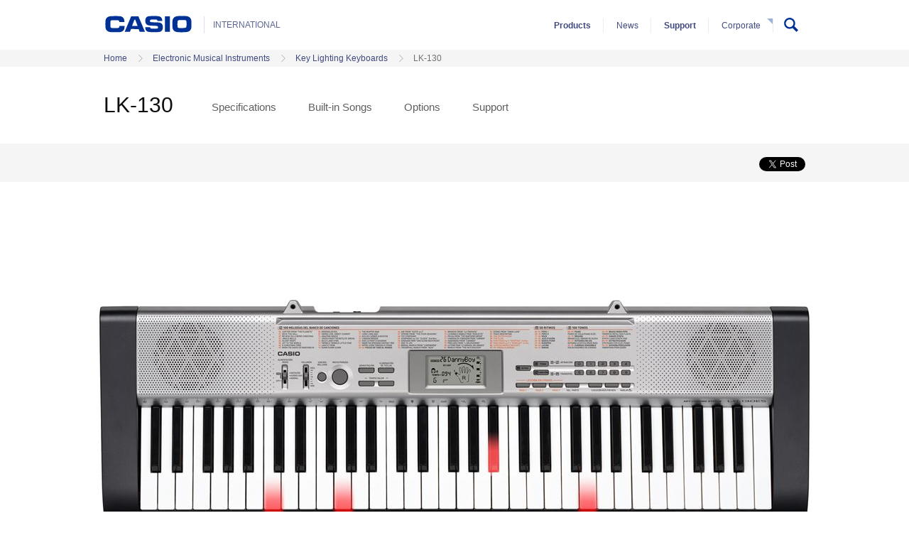

--- FILE ---
content_type: text/html
request_url: https://www.casio-intl.com/asia/en/emi/products/lk130/
body_size: 8707
content:
<!DOCTYPE html>
<html lang="en">
 <head>
  <meta charset="utf-8" />
  <title>
   LK-130 | Key Lighting Keyboards | Electronic Musical Instruments | CASIO
  </title>
  <meta name="description" content="CASIO official home page, information on Electronic Musical Instruments. " />
  <meta name="keywords" content="Privia,digital piano,celviano,contemporary piano,keyboards,digital drum,key lighting,mini keyboards. " />
  <meta name="viewport" content="width=device-width, initial-scale=1" />
  <meta property="og:title" content="LK-130 | Key Lighting Keyboards | Electronic Musical Instruments | CASIO" />
  <meta property="og:type" content="article" />
  <meta property="og:url" content="https://www.casio-intl.com/asia/en/emi/products/lk130/" />
  <meta property="og:image" content="https://www.casio-intl.com/product/image/1425449137048/" />
  <meta property="og:site_name" content="CASIO Official Website" />
  <meta property="og:description" content="CASIO official home page, information on Electronic Musical Instruments. " />
  <meta property="twitter:card" content="summary_large_image" />
  <meta property="twitter:title" content="LK-130 | Key Lighting Keyboards | Electronic Musical Instruments | CASIO" />
  <meta property="twitter:description" content="CASIO official home page, information on Electronic Musical Instruments. " />
  <meta property="twitter:image:src" content="https://www.casio-intl.com/product/image/1425449137048/" />
  <link rel="apple-touch-icon-precomposed" sizes="152x152" href="/theme/icons/casio-152.png" />
  <link rel="apple-touch-icon-precomposed" sizes="120x120" href="/theme/icons/casio-120.png" />
  <link rel="icon" sizes="16x16 32x32 64x64" href="/theme/icons/casio-64.png" />
  <link rel="shortcut icon" href="/theme/icons/casio.ico" />
  <link rel="stylesheet" href="/theme/styles/base.css" />
  <link rel="stylesheet" href="/theme/styles/grid.css" />
  <link rel="stylesheet" href="/theme/styles/typography.css" />
  <link rel="stylesheet" href="/theme/styles/colors.css" />
  <link rel="stylesheet" href="/theme/styles/icons.css" />
  <link rel="stylesheet" href="/theme/styles/forms.css" />
  <link rel="stylesheet" href="/theme/styles/table.css" />
  <link rel="stylesheet" href="/theme/styles/lists.css" />
  <link rel="stylesheet" href="/theme/styles/layout.css" />
  <link rel="stylesheet" href="/theme/styles/header.css" />
  <link rel="stylesheet" href="/theme/styles/footer.css" />
  <link rel="stylesheet" href="/theme/styles/table.css" />
  <link rel="stylesheet" href="/theme/styles/slots.css" />
  <link rel="stylesheet" href="/theme/styles/idangerous.swiper.css" />
  <link rel="stylesheet" href="/theme/styles/mainvisual.css" />
  <link rel="stylesheet" href="/assets/styles/products/product.css" />
  <link rel="stylesheet" href="/assets/styles/corporate/history.css" />
  <link rel="stylesheet" href="/assets/classic/styles/4540_jquery_lightbox.css" />
  <link rel="stylesheet" href="/assets/classic/styles/classic_common.css" />
  <link rel="stylesheet" href="/assets/classic/styles/classic_emi.css" />
  <!--[if lte IE 8.0]&gt;
  &lt;link rel="stylesheet" href="/theme/styles/ie8.css"&gt;
  &lt;link rel="stylesheet" href="/assets/styles/products/ie8.css"&gt;
  &lt;![endif]-->
  <script src="/theme/scripts/modernizr-2.8.3.js">
  </script>
 
<script>(window.BOOMR_mq=window.BOOMR_mq||[]).push(["addVar",{"rua.upush":"false","rua.cpush":"false","rua.upre":"false","rua.cpre":"false","rua.uprl":"false","rua.cprl":"false","rua.cprf":"false","rua.trans":"","rua.cook":"false","rua.ims":"false","rua.ufprl":"false","rua.cfprl":"false","rua.isuxp":"false","rua.texp":"norulematch","rua.ceh":"false","rua.ueh":"false","rua.ieh.st":"0"}]);</script>
                              <script>!function(a){var e="https://s.go-mpulse.net/boomerang/",t="addEventListener";if("False"=="True")a.BOOMR_config=a.BOOMR_config||{},a.BOOMR_config.PageParams=a.BOOMR_config.PageParams||{},a.BOOMR_config.PageParams.pci=!0,e="https://s2.go-mpulse.net/boomerang/";if(window.BOOMR_API_key="USNH3-FHJH5-2V45Q-4EZZN-NMSTP",function(){function n(e){a.BOOMR_onload=e&&e.timeStamp||(new Date).getTime()}if(!a.BOOMR||!a.BOOMR.version&&!a.BOOMR.snippetExecuted){a.BOOMR=a.BOOMR||{},a.BOOMR.snippetExecuted=!0;var i,_,o,r=document.createElement("iframe");if(a[t])a[t]("load",n,!1);else if(a.attachEvent)a.attachEvent("onload",n);r.src="javascript:void(0)",r.title="",r.role="presentation",(r.frameElement||r).style.cssText="width:0;height:0;border:0;display:none;",o=document.getElementsByTagName("script")[0],o.parentNode.insertBefore(r,o);try{_=r.contentWindow.document}catch(O){i=document.domain,r.src="javascript:var d=document.open();d.domain='"+i+"';void(0);",_=r.contentWindow.document}_.open()._l=function(){var a=this.createElement("script");if(i)this.domain=i;a.id="boomr-if-as",a.src=e+"USNH3-FHJH5-2V45Q-4EZZN-NMSTP",BOOMR_lstart=(new Date).getTime(),this.body.appendChild(a)},_.write("<bo"+'dy onload="document._l();">'),_.close()}}(),"".length>0)if(a&&"performance"in a&&a.performance&&"function"==typeof a.performance.setResourceTimingBufferSize)a.performance.setResourceTimingBufferSize();!function(){if(BOOMR=a.BOOMR||{},BOOMR.plugins=BOOMR.plugins||{},!BOOMR.plugins.AK){var e=""=="true"?1:0,t="",n="clqzlkyxhzbxc2lo4i6q-f-6dfaf8561-clientnsv4-s.akamaihd.net",i="false"=="true"?2:1,_={"ak.v":"39","ak.cp":"694626","ak.ai":parseInt("352555",10),"ak.ol":"0","ak.cr":9,"ak.ipv":4,"ak.proto":"h2","ak.rid":"12e3a657","ak.r":47358,"ak.a2":e,"ak.m":"a","ak.n":"essl","ak.bpcip":"18.225.149.0","ak.cport":48408,"ak.gh":"23.208.24.236","ak.quicv":"","ak.tlsv":"tls1.3","ak.0rtt":"","ak.0rtt.ed":"","ak.csrc":"-","ak.acc":"","ak.t":"1768874557","ak.ak":"hOBiQwZUYzCg5VSAfCLimQ==o0ldTMiZjWfKvpcVt7SUmmpk0SNwvGWxSpcU2QbWF/fMNAHKB0+Mkhz+NKJSvOArGJfqR26V7doI8bWYxpIq7AmkTIPJ+ygGTANe4AqrSiQgFcFhw912Uwpf609XoN6sii/80/Ia4ey6BZl/idw9SiiKLpy2XyK1t0nxqe0IVJXoFHCUUyleodnrfmFH3RJVpps6G/L7eUu7R6SA+D1QYDqr8HV5WZFKk4U6nRvIMBmDe9cuS0yWceah2px3HnFuUW+qAUbAOUDJPieDLIS98Xhv4dH6blg3nRMe34WBSCmF24Il4SN4uNwmGdGeZe4fVpVrASbs3jkADOZDQyexigW92VT0gbRist0rRzxwQKfe7E3ETZrgCbNI7wtqR/pbRBNaomghIIoJ99M6Xg0l4Aq/1SDJwR2KSJcT/jHIvOA=","ak.pv":"104","ak.dpoabenc":"","ak.tf":i};if(""!==t)_["ak.ruds"]=t;var o={i:!1,av:function(e){var t="http.initiator";if(e&&(!e[t]||"spa_hard"===e[t]))_["ak.feo"]=void 0!==a.aFeoApplied?1:0,BOOMR.addVar(_)},rv:function(){var a=["ak.bpcip","ak.cport","ak.cr","ak.csrc","ak.gh","ak.ipv","ak.m","ak.n","ak.ol","ak.proto","ak.quicv","ak.tlsv","ak.0rtt","ak.0rtt.ed","ak.r","ak.acc","ak.t","ak.tf"];BOOMR.removeVar(a)}};BOOMR.plugins.AK={akVars:_,akDNSPreFetchDomain:n,init:function(){if(!o.i){var a=BOOMR.subscribe;a("before_beacon",o.av,null,null),a("onbeacon",o.rv,null,null),o.i=!0}return this},is_complete:function(){return!0}}}}()}(window);</script></head>
 <body>
  <header id="header" class="grid-1 grid--1">
   <div class="column">
    <div class="casio-logo">
     <a href="/asia/en/">
      <img class="svg" src="/assets/logos/casio-logo.svg" alt="CASIO" />
      <img src="/assets/logos/casio-logo.png" alt="CASIO" />
     </a>
     <em>
      INTERNATIONAL
     </em>
    </div>
   </div>
  </header>
  <nav id="global-navigation" class="global-navigation">
   <div class="frame">
    <ul class="main-navigation">
     <li class="product priority-1st is-close">
      <a href="/asia/en/products/">
       Products
      </a>
      <a href="javascript:void(0)" class="js-toggle-head">
       <span aria-hidden="true" class="icon minus">
        <img class="svg" src="/assets/images/icon_minus_black.svg" alt="Close" />
       </span>
       <span aria-hidden="true" class="icon plus">
        <img class="svg" src="/assets/images/icon_plus_black.svg" alt="Open" />
       </span>
      </a>
      <div class="sub-navigation products">
       <ul>
        <li>
         <a href="/asia/en/wat/">
          Timepieces
          <span aria-hidden="true" class="icon icon-ah-thin-r-grey-light">
          </span>
         </a>
        </li>
        <li>
         <a href="/asia/en/emi/">
          Electronic Musical Instruments
          <span aria-hidden="true" class="icon icon-ah-thin-r-grey-light">
          </span>
         </a>
        </li>
        <li>
         <a href="/asia/en/calc/">
          Calculators
          <span aria-hidden="true" class="icon icon-ah-thin-r-grey-light">
          </span>
         </a>
        </li>
        <li>
         <a href="/asia/en/kl/">
          Label Printers
          <span aria-hidden="true" class="icon icon-ah-thin-r-grey-light">
          </span>
         </a>
        </li>
        <li>
         <a href="/asia/en/sa/">
          Cash Registers
          <span aria-hidden="true" class="icon icon-ah-thin-r-grey-light">
          </span>
         </a>
        </li>
        <li>
         <a href="/asia/en/projector/">
          Projectors
          <span aria-hidden="true" class="icon icon-ah-thin-r-grey-light">
          </span>
         </a>
        </li>
        <li>
         <a href="/asia/en/pa/">
          Handheld Terminals
          <span aria-hidden="true" class="icon icon-ah-thin-r-grey-light">
          </span>
         </a>
        </li>
       </ul>
      </div>
     </li>
     <li class="priority-2nd">
      <a href="/asia/en/news/">
       News
      </a>
     </li>
     <li class="priority-1st is-close">
      <a href="/asia/en/support/">
       Support
      </a>
      <a href="javascript:void(0)" class="js-toggle-head">
       <span aria-hidden="true" class="icon minus">
        <img class="svg" src="/assets/images/icon_minus_black.svg" alt="Close" />
       </span>
       <span aria-hidden="true" class="icon plus">
        <img class="svg" src="/assets/images/icon_plus_black.svg" alt="Open" />
       </span>
      </a>
      <div class="public sub-navigation">
       <ul>
        <li>
         <a href="/asia/en/support/faq/">
          FAQs
          <span aria-hidden="true" class="icon icon-ah-thin-r-grey-light">
          </span>
         </a>
        </li>
        <li>
         <a href="/asia/en/support/manual/">
          Manuals
          <span aria-hidden="true" class="icon icon-ah-thin-r-grey-light">
          </span>
         </a>
        </li>
        <li>
         <a href="/asia/en/support/download/">
          Downloads
          <span aria-hidden="true" class="icon icon-ah-thin-r-grey-light">
          </span>
         </a>
        </li>
        <li>
         <a href="/asia/en/support/os_support/">
          Computer OS compatibility
          <span aria-hidden="true" class="icon icon-ah-thin-r-grey-light">
          </span>
         </a>
        </li>
        <li>
         <a href="/asia/en/support/os_mobile/">
          Smartphone compatibility
          <span aria-hidden="true" class="icon icon-ah-thin-r-grey-light">
          </span>
         </a>
        </li>
        <li>
         <a href="https://support.casio.com/global/en/wat/video/">
          Video Tutorials
          <span aria-hidden="true" class="icon icon-ah-thin-r-grey-light">
          </span>
         </a>
        </li>
        <li>
         <a href="/asia/en/support/repair/">
          Product Repair / Parts
          <span aria-hidden="true" class="icon icon-ah-thin-r-grey-light">
          </span>
         </a>
        </li>
        <li>
         <a href="https://inquiry.casio.co.jp/support/contact/form_I_en_f1.html">
          Technical Support
          <span aria-hidden="true" class="icon icon-ah-thin-r-grey-light">
          </span>
         </a>
        </li>
        <li>
         <a href="/asia/en/support/sales/">
          Product Availability
          <span aria-hidden="true" class="icon icon-ah-thin-r-grey-light">
          </span>
         </a>
        </li>
        <li>
         <a href="/asia/en/support/gshock_warranties/">
          G-SHOCK International Warranty Network
          <span aria-hidden="true" class="icon icon-ah-thin-r-grey-light">
          </span>
         </a>
        </li>
       </ul>
      </div>
     </li>
     <li class="priority-2nd">
      <a href="https://world.casio.com/corporate/" target="_blank">
       Corporate
      </a>
     </li>
     <li class="btn-more inactive">
      <a href="/asia/en/#">
       More
      </a>
      <div class="more sub-navigation">
       <ul>
       </ul>
      </div>
     </li>
     <li class="btn-search">
      <a href="#">
       <img class="svg" src="/assets/images/icon_search_pc.svg" alt="Search" />
       <img src="/assets/images/icon_search_pc.png" alt="Search" />
      </a>
      <div class="search sub-navigation">
       <form method="post" action="https://sitesearch.casio.jp/asia-mea_en/search.x">
        <input type="search" name="q" id="MF_form_phrase" autocomplete="off" placeholder="Keyword" title="Search" />
        <input type="hidden" name="ie" value="utf8" />
        <button type="submit">
         Search
        </button>
       </form>
      </div>
     </li>
    </ul>
   </div>
   <div id="btn-area" class="btn-area" hidden="hidden">
    <a id="btn-menu" class="btn-menu" hidden="hidden">
     <img class="svg" src="/assets/images/icon_menu.svg" alt="Open" />
    </a>
    <a id="btn-close" class="btn-close" hidden="hidden">
     <img class="svg" src="/assets/images/icon_menu_close.svg" alt="Close" />
    </a>
   </div>
  </nav>
  <nav class="breadcrumb js-nav-breadcrumb bg-ultra-light-grey">
   <div class="grid-1 grid-w--1">
    <div class="column">
     <ol>
      <li>
       <a href="/asia/en/">
        Home
       </a>
      </li>
      <li>
       <a href="/asia/en/emi/">
        Electronic Musical Instruments
       </a>
      </li>
      <li>
       <a href="/asia/en/emi/key_lighting/">
        Key Lighting Keyboards
       </a>
      </li>
      <li>
       LK-130
      </li>
     </ol>
    </div>
   </div>
  </nav>
  <main role="main">
   <div class="page-head content-head">
    <div class="grid-1 grid-w--1">
     <div class="column">
      <h1 class="t-size-xx-large">
       LK-130
      </h1>
      <nav class="anchor">
       <a href="/asia/en/emi/products/lk130/spec/">
        Specifications
       </a>
       <a href="/asia/en/emi/products/lk130/tunes/">
        Built-in Songs
       </a>
       <a href="/asia/en/emi/products/lk130/option/">
        Options
       </a>
       <a href="#support">
        Support
       </a>
      </nav>
      <ul class="tag" hidden="hidden">
       <li class="label-sec">
        <mark>
         Past Model
        </mark>
       </li>
      </ul>
     </div>
    </div>
    <div class="sns bg-ultra-light-grey">
     <div class="grid-1 grid-w--1">
      <div class="column">
       <ul class="share">
        <li>
         <div class="fb-like" data-href="" data-layout="button" data-action="like" data-show-faces="true">
         </div>
        </li>
        <li>
         <a href="https://twitter.com/share" class="twitter-share-button" data-lang="en" data-count="none">
         </a>
        </li>
       </ul>
      </div>
      <!-- /.column -->
     </div>
     <!-- /.grid -->
    </div>
    <!-- /.sns -->
   </div>
   <!-- /.product-head -->
   <div class=" bg-ultra-light-grey bg--white">
    <div class="loading has-thumbs">
    </div>
    <div class="js-slide-mainvisual slide-mainvisual grid-full-width">
     <div class="slide-mainvisual-content swiper-container bg-white main-margin-space">
      <div class="swiper-wrapper">
       <div class="swiper-slide" data-img-normal="/asia/en/blob/1426176962743/LK-130ES_F.jpg" data-img-narrow="/asia/en/blob/1426176962744/LK-130ES_F.jpg" data-img-alt="LK-130">
       </div>
      </div>
     </div>
     <div class="thumbs photo-thumb grid-1 grid--1">
      <div class="slide-mainvisual-thumbs swiper-container">
       <div class="swiper-wrapper">
        <div class="swiper-slide" data-link="javascript:void(0);" data-img-normal="/asia/en/blob/1426176962743/LK-130ES_F.jpg" data-img-narrow="/asia/en/blob/1426176962744/LK-130ES_F.jpg" data-img-alt="LK-130">
        </div>
       </div>
      </div>
      <div class="swiper-nav">
       <a href="javascript:void(0);" aria-hidden="true" class="js-nav-previous icon icon-large icon-ah-l-grey-light">
        Previous
       </a>
       <a href="javascript:void(0);" aria-hidden="true" class="js-nav-next icon icon-large icon-ah-r-grey-light">
        Next
       </a>
      </div>
     </div>
    </div>
    <nav class="grid-w-1 grid--1 bg-ultra-light-grey" hidden="hidden">
     <div class="nav-scroll column">
      <a href="/asia/en/emi/products/lk130/spec/">
       Specifications
      </a>
      <hr />
      <a href="/asia/en/emi/products/lk130/tunes/">
       Built-in Songs
      </a>
      <hr />
      <a href="/asia/en/emi/products/lk130/option/">
       Options
      </a>
      <hr />
      <a href="#support">
       Support
      </a>
     </div>
    </nav>
    <section class="outline js-toggle bg-ultra-light-grey bg--white">
     <div class="js-toggle-head grid-1" hidden="hidden">
      <div class="column toggle-head">
       Product Overview
       <span aria-hidden="true" class="icon minus" hidden="hidden">
        <img class="svg" src="/assets/images/icon_minus.svg" alt="Open" />
       </span>
       <span aria-hidden="true" class="icon plus" hidden="hidden">
        <img class="svg" src="/assets/images/icon_plus.svg" alt="Close" />
       </span>
      </div>
     </div>
     <div class="toggle-body js-toggle-body js-color-change">
      <div class="grid-1 grid-w--1">
       <div class="column">
        <h2 class="t-size-xx-large">
         LK-130
         <span class="js-color-code">
         </span>
        </h2>
        <ul class="tag">
         <li class="label-sec">
          <mark>
           Past Model
          </mark>
         </li>
        </ul>
       </div>
      </div>
      <div class="grid-1 grid--3">
       <div class="column product-image">
        <figure class="js-color-pictures figure bg-white">
         <img src="/product/image/1425449137048/390_325/1425449164856.jpg" alt="" data-color-code="" class="is-current" />
        </figure>
        <div class="color-variation" hidden="hidden">
         <ul class="js-color-names grid-3 grid--2 small">
         </ul>
        </div>
       </div>
       <div class="column column-main">
        <div class="read">
         <h3 class="t-size-large">
         </h3>
         <p>
          <ul class="ul_dot01">
           <li>
            61 keys, 12 Polyphony
           </li>
           <li>
            100 Tones and 50 Rhythms
           </li>
           <li>
            2W＋2W
           </li>
          </ul>
         </p>
        </div>
        <div class="color-variation">
         <ul class="js-color-names grid-3 grid--4 small">
         </ul>
        </div>
       </div>
      </div>
      <div class="spec-icons grid-w-1 grid--6">
       <div class="column">
        <figure>
         <img alt="" src="/blob/image/1425490381079/key.png" />
        </figure>
        <div class="text">
         <span>
          <span>
           61 keys
          </span>
         </span>
        </div>
       </div>
       <div class="column">
        <figure>
         <img alt="" src="/blob/image/1425490381115/poly.png" />
        </figure>
        <div class="text">
         <span>
          <span>
           Maximum Polyphony 12
          </span>
         </span>
        </div>
       </div>
       <div class="column">
        <figure>
         <img alt="" src="/blob/image/1425490381094/tone.png" />
        </figure>
        <div class="text">
         <span>
          <span>
           100 built-in tones
          </span>
         </span>
        </div>
       </div>
       <div class="column">
        <figure>
         <img alt="" src="/blob/image/1425490381106/rhythm.png" />
        </figure>
        <div class="text">
         <span>
          <span>
           50 built-in rhythms
          </span>
         </span>
        </div>
       </div>
       <div class="column">
        <figure>
         <img alt="100 Tunes" src="/blob/image/1425448277794/naizou.png" />
        </figure>
        <div class="text">
         <span>
          <span>
           100 Tunes
          </span>
         </span>
        </div>
       </div>
       <div class="column">
        <figure>
         <img alt="Lesson Function" src="/blob/image/1425448260512/piano_icon_12.png" />
        </figure>
        <div class="text">
         <span>
          <span>
           Lesson Function
          </span>
         </span>
        </div>
       </div>
       <div class="column">
        <figure>
         <img alt="Key Lighting System" src="/blob/image/1425448259122/hikari.png" />
        </figure>
        <div class="text">
         <span>
          <span>
           Key Lighting System
          </span>
         </span>
        </div>
       </div>
       <div class="column">
        <figure>
         <img alt="" src="/blob/image/1425490381127/amp.png" />
        </figure>
        <div class="text">
         <span>
          <span>
           Amp Output : 2W + 2W
          </span>
         </span>
        </div>
       </div>
      </div>
     </div>
    </section>
    <section id="feature" class="slots">
     <div class="header-grid grid-1 grid--1 bg-ultra-light-grey bg--white frame">
      <div class="column bg-white">
       <h2 class="t-size-x-large underline">
        Features
       </h2>
      </div>
     </div>
     <div class="bg-ultra-light-grey bg--white">
      <article class="outer">
      </article>
      <article id="classic">
       <div id="mainL">
        <div class="h2_type201">
         <h2>
          Key Lighting System &amp; 3-step Lesson
         </h2>
         <!-- /h2_type201 -->
        </div>
        <div class="sectionLv1">
         <div class="secIn">
          <p class="fltImgR">
           <img width="245" height="104" alt="3-Step Lesson Follow the keyboard lights to master keyboard play at your own pace." src="/asia/en/media/emi/images/lk125/img01.gif" />
          </p>
          <div class="h4_type201">
           <h4>
            3-Step Lesson
           </h4>
           <!-- /h4_type201 -->
          </div>
          <p>
           Follow the keyboard lights to master keyboard play at your own pace.
          </p>
          <!-- /secIn -->
         </div>
         <div class="secIn">
          <div class="h4_type201">
           <h4>
            Timing Indicator (LCD)
           </h4>
           <!-- /h4_type201 -->
          </div>
          <p>
           On-screen Timing Indicator teaches you the correct timing for keyboard play.
          </p>
          <!-- /secIn -->
         </div>
         <div class="secIn">
          <p class="fltImgR">
           <img width="130" height="95" alt="Voice Fingering Guide" src="/asia/en/media/emi/images/lk125/img02.gif" />
          </p>
          <div class="h4_type201">
           <h4>
            Voice Fingering Guide
           </h4>
           <!-- /h4_type201 -->
          </div>
          <p>
           If the keyboard detects that your play is lagging or stopped, or that you are playing the wrong notes, a simulated human voice calls out a number telling you what finger you should use to play the next note.
          </p>
          <!-- /secIn -->
         </div>
         <div class="sectionNote">
          <ul>
           <li>
            <span class="note">
             *
            </span>
            3-Step Lesson Step 1 and Step 2 only.
           </li>
          </ul>
          <!-- /sectionNote -->
         </div>
         <!-- /sectionLv1 -->
        </div>
        <div class="h2_type201">
         <h2>
          Right and left hand part select buttons
         </h2>
         <!-- /h2_type201 -->
        </div>
        <div class="sectionLv1">
         <div class="sectionNote">
          <ul>
           <li>
            <span class="note">
             *
            </span>
            Built-in two-hand tunes only. Other tunes allow right-hand lesson practice only.
           </li>
          </ul>
          <!-- /sectionNote -->
         </div>
         <!-- /sectionLv1 -->
        </div>
        <div class="h2_type201">
         <h2>
          Display designed for lesson support
         </h2>
         <!-- /h2_type201 -->
        </div>
        <div class="sectionLv1">
         <p class="fltImgL">
          <img width="245" height="89" alt="Display designed for lesson support" src="/asia/en/media/emi/images/lk125/img03.gif" />
         </p>
         <!-- /sectionLv1 -->
        </div>
        <div class="h2_type201">
         <h2>
          <a class="js_window_open-480-500" href="tunes">
           100 Song Bank tunes
          </a>
          with a Song Book
         </h2>
         <!-- /h2_type201 -->
        </div>
        <div class="sectionLv1">
         <p class="fltImgR">
          <img width="88" height="70" alt="100 Song Bank tunes with a Song Book" src="/asia/en/media/emi/images/lk125/img04.gif" />
         </p>
         <div class="sectionNote">
          <ul>
           <li>
            <span class="note">
             *
            </span>
            Due to copyright restrictions, some pieces and tunes may not be included in the song book.
           </li>
          </ul>
          <!-- /sectionNote -->
         </div>
         <!-- /sectionLv1 -->
        </div>
        <!-- /mainL -->
       </div>
      </article>
     </div>
    </section>
    <section id="specification" class="index-content bg-ultra-light-grey bg--white">
     <div class="grid-1 grid--1 bg-ultra-light-grey bg--white frame">
      <div class="column bg-white">
       <h2 class="t-size-x-large underline">
        Details/Information
       </h2>
       <ul class="list-links">
        <li>
         <a class="button" href="/asia/en/emi/products/lk130/spec/">
          <span aria-hidden="true" class="icon icon-ah-r-blue-light">
          </span>
          Specifications
         </a>
        </li>
        <li>
         <a class="button" href="/asia/en/emi/products/lk130/tunes/">
          <span aria-hidden="true" class="icon icon-ah-r-blue-light">
          </span>
          Built-in Songs
         </a>
        </li>
        <li>
         <a class="button" href="/asia/en/emi/products/lk130/option/">
          <span aria-hidden="true" class="icon icon-ah-r-blue-light">
          </span>
          Options
         </a>
        </li>
       </ul>
      </div>
     </div>
    </section>
    <!--marsfinderoff: index-->
    <section class="js-slide-narrow slide-narrow recommend slots bg-ultra-light-grey bg--white">
     <div class="header-grid grid-1 grid--1 bg-ultra-light-grey bg--white frame">
      <div class="column bg-white">
       <h2 class="t-size-x-large underline">
        Recommended
       </h2>
      </div>
     </div>
     <article class="grid-1 grid-w--1">
      <div class="column swiper-container bg-white frame">
       <div class="swiper-wrapper">
        <a href="/asia/en/emi/products/lk265/" class="swiper-slide">
         <h5 class="t-size-x-small txt-center">
          LK-265
         </h5>
         <div class="figure">
          <img src="/product/image/1425485241840/184_153/1425485242336.jpg" alt="LK-265" />
         </div>
         <hr />
         <ul class="tag">
         </ul>
        </a>
        <a href="/asia/en/emi/products/lk190/" class="swiper-slide">
         <h5 class="t-size-x-small txt-center">
          LK-190
         </h5>
         <div class="figure">
          <img src="/product/image/1425485241567/184_153/1425485241655.jpg" alt="LK-190" />
         </div>
         <hr />
         <ul class="tag">
         </ul>
        </a>
        <a href="/asia/en/emi/products/lk135/" class="swiper-slide">
         <h5 class="t-size-x-small txt-center">
          LK-135
         </h5>
         <div class="figure">
          <img src="/product/image/1425485241043/184_153/1425485241265.jpg" alt="LK-135" />
         </div>
         <hr />
         <ul class="tag">
         </ul>
        </a>
        <a href="/asia/en/emi/products/lk136/" class="swiper-slide">
         <h5 class="t-size-x-small txt-center">
          LK-136
         </h5>
         <div class="figure">
          <img src="/product/image/1425485241323/184_153/1425485241470.jpg" alt="LK-136" />
         </div>
         <hr />
         <ul class="tag">
         </ul>
        </a>
        <a href="/asia/en/emi/products/lk280/" class="swiper-slide">
         <h5 class="t-size-x-small txt-center">
          LK-280
         </h5>
         <div class="figure">
          <img src="/product/image/1425449138418/184_153/1425456376852.jpg" alt="LK-280" />
         </div>
         <hr />
         <ul class="tag">
         </ul>
        </a>
       </div>
      </div>
      <nav class="swiper-nav" style="display: block;">
       <a href="javascript:void(0);" aria-hidden="true" class="js-nav-previous icon icon-large icon-ah-l-grey-light">
       </a>
       <a href="javascript:void(0);" aria-hidden="true" class="js-nav-next icon icon-large icon-ah-r-grey-light">
       </a>
      </nav>
     </article>
    </section>
    <!--marsfinderon: index-->
    <!--relation-->
    <section class="relation bg-white">
     <div class="grid-1 grid--1">
      <div class="column">
       <h2 class="t-size-x-large title underline">
        Related Links
       </h2>
      </div>
     </div>
     <div class="list grid-w-2 grid--4">
      <a href="https://music.casio.com/" class="column bg-white bg--ultra-light-grey" target="_blank">
       <figure>
        <img alt="CASIO MUSIC WORLD" src="/asia/en/blob/1426244167435/casiomusicworld.jpg" />
       </figure>
      </a>
      <p>
       CASIO MUSIC WORLD
      </p>
      <a href="/asia/en/emi/web_ar/" class="column bg-white bg--ultra-light-grey">
       <figure>
        <img alt="Electronic Musical Instruments AR" src="/asia/en/blob/1426297343940/en_related_link_web_ar.jpg" />
       </figure>
      </a>
      <p>
       Electronic Musical Instruments AR
      </p>
      <a href="https://web.casio.com/app/" class="column bg-white bg--ultra-light-grey" target="_blank">
       <figure>
        <img alt="CASIO APPS" src="/asia/en/blob/1426275857922/apps.jpg" />
       </figure>
      </a>
      <p>
       CASIO APPS INTERNATIONAL LINKS
      </p>
      <a href="https://www.youtube.com/channel/UCe_i_p7B070NhQ1-twHgh_A" class="column bg-white bg--ultra-light-grey" target="_blank">
       <figure>
        <img alt="YouTube" src="/asia/en/blob/1426279099353/youtube.jpg" />
       </figure>
      </a>
      <p>
       YouTube
      </p>
      <a href="https://www.facebook.com/CASIOMusicGlobal/" class="column bg-white bg--ultra-light-grey" target="_blank">
       <figure>
        <img alt="Facebook" src="/asia/en/blob/1426286337235/facebook_banner.jpg" />
       </figure>
      </a>
      <p>
       Facebook
      </p>
      <a href="https://www.instagram.com/casiomusicglobal/" class="column bg-white bg--ultra-light-grey" target="_blank">
       <figure>
        <img alt="Instagram" src="/asia/en/blob/1426301754814/instagram_banner.jpg" />
       </figure>
      </a>
      <p>
       Instagram
      </p>
      <a href="https://world.casio.com/enq/emi/" class="column bg-white bg--ultra-light-grey" target="_blank">
       <figure>
        <img alt="EMI Questionnaire" src="/asia/en/blob/1426273704879/enquete.jpg" />
       </figure>
      </a>
      <p>
       EMI Questionnaire
      </p>
     </div>
    </section>
    <section id="support" class="index-content bg-white">
     <div class="grid-w-1 grid--1">
      <div class="column">
       <h2 class="t-size-x-large underline">
        Support
       </h2>
       <ul class="list-links">
        <li>
         <a class="button-sec" href="https://support.casio.com/en/support/faq.php?cid=008&amp;model=LK-130">
          FAQs (Frequently Asked Questions)
         </a>
        </li>
        <li>
         <a class="button-sec" href="https://support.casio.com/en/manual/manual.php?cid=008&amp;model=LK-130">
          Manuals
         </a>
        </li>
        <li>
         <a class="button-sec" href="https://support.casio.com/en/support/download.php?cid=008&amp;pid=20&amp;model=LK-130">
          Downloads
         </a>
        </li>
        <li>
         <a class="button-sec" href="https://support.casio.com/en/support/information.php?cid=008&amp;pid=282&amp;model=LK-130">
          Windows / Mac OS
         </a>
        </li>
        <li>
         <a class="button-sec" href="https://support.casio.com/en/support/information.php?cid=008&amp;pid=563&amp;model=LK-130">
          iOS/Android
         </a>
        </li>
       </ul>
      </div>
     </div>
    </section>
    <section id="comparison">
     <div class="grid-1 grid--1">
      <div class="column bg-ultra-light-grey">
       <h2 class="t-size-x-large">
        Electronic Musical Instruments
       </h2>
       <a href="/asia/en/emi/">
        <span aria-hidden="true" class="icon icon-ah-r-blue-light">
        </span>
        Category Home
       </a>
       <nav class="anchor">
        <a href="https://music.casio.com/en/products/casiotone/cts1000v/">
         Casiotone CT-S1000V
        </a>
        <a href="/asia/en/emi/products/pxs1100/">
         PX-S1100
        </a>
        <a href="/asia/en/emi/products/ctx5000/">
         High-Grade CT-X5000
        </a>
        <a href="/asia/en/emi/products/gp510bp/">
         CELVIANO Grand Hybrid GP-510BP
        </a>
        <a href="/asia/en/emi/cgh/">
         CELVIANO Grand Hybrid
        </a>
        <a href="/asia/en/emi/celviano/">
         CELVIANO
        </a>
        <a href="/asia/en/emi/privia/">
         Privia
        </a>
        <a href="/asia/en/emi/contemporary/">
         CDP
        </a>
        <a href="/asia/en/emi/casiotone/">
         Casiotone Keyboards
        </a>
        <a href="/asia/en/emi/high_grade/">
         High-Grade Keyboards
        </a>
        <a href="/asia/en/emi/standard/">
         Standard Keyboards
        </a>
        <a class="current">
         Key Lighting Keyboards
        </a>
        <a href="/asia/en/emi/mini/">
         Mini Keyboards
        </a>
        <a href="/asia/en/emi/synthesizer/">
         Synthesizers
        </a>
       </nav>
      </div>
     </div>
    </section>
   </div>
  </main>
  <div id="page-top">
   <a href="#top" class="button-alt">
    <span aria-hidden="true" class="icon icon-large icon-ah-t-grey-xlight">
    </span>
   </a>
  </div>
  <nav class="breadcrumb js-nav-breadcrumb">
   <div class="grid-1 grid-w--1">
    <div class="column">
     <ol>
      <li>
       <a href="/asia/en/">
        Home
       </a>
      </li>
      <li>
       <a href="/asia/en/emi/">
        Electronic Musical Instruments
       </a>
      </li>
      <li>
       <a href="/asia/en/emi/key_lighting/">
        Key Lighting Keyboards
       </a>
      </li>
      <li>
       LK-130
      </li>
     </ol>
    </div>
   </div>
  </nav>
  <section class="footer-nav grid-full-width bg-ultra-light-grey">
   <nav class="grid-1 grid--4">
    <div class="column anchor">
     <dl>
      <dt>
       <a href="/asia/en/products/">
        <em>
         Products
        </em>
       </a>
      </dt>
      <dd>
       <a href="/asia/en/wat/">
        Timepieces
       </a>
      </dd>
      <dd>
       <a href="/asia/en/emi/">
        Electronic Musical Instruments
       </a>
      </dd>
      <dd>
       <a href="/asia/en/calc/">
        Calculators
       </a>
      </dd>
      <dd>
       <a href="/asia/en/kl/">
        Label Printers
       </a>
      </dd>
      <dd>
       <a href="/asia/en/sa/">
        Cash Registers
       </a>
      </dd>
      <dd>
       <a href="/asia/en/projector/">
        Projectors
       </a>
      </dd>
      <dd>
       <a href="/asia/en/pa/">
        Handheld Terminals
       </a>
      </dd>
     </dl>
    </div>
    <div class="column anchor">
     <dl>
      <dt>
       <a href="/asia/en/news/">
        <em>
         News
        </em>
       </a>
      </dt>
      <dd>
       <a href="/asia/en/news/2021/">
        2021
       </a>
      </dd>
      <dd>
       <a href="/asia/en/news/2020/">
        2020
       </a>
      </dd>
      <dd>
       <a href="/asia/en/news/2019/">
        2019
       </a>
      </dd>
     </dl>
    </div>
    <div class="column anchor">
     <dl>
      <dt>
       <a href="/asia/en/support/">
        <em>
         Support
        </em>
       </a>
      </dt>
      <dd>
       <a href="/asia/en/support/faq/">
        FAQs
       </a>
      </dd>
      <dd>
       <a href="/asia/en/support/manual/">
        Manuals
       </a>
      </dd>
      <dd>
       <a href="/asia/en/support/download/">
        Downloads
       </a>
      </dd>
      <dd>
       <a href="/asia/en/support/os_support/">
        Computer OS compatibility
       </a>
      </dd>
      <dd>
       <a href="/asia/en/support/os_mobile/">
        Smartphone compatibility
       </a>
      </dd>
      <dd>
       <a href="https://support.casio.com/global/en/wat/video/">
        Video Tutorials
       </a>
      </dd>
      <dd>
       <a href="/asia/en/support/repair/">
        Product Repair / Parts
       </a>
      </dd>
      <dd>
       <a href="https://inquiry.casio.co.jp/support/contact/form_I_en_f1.html">
        Technical Support
       </a>
      </dd>
      <dd>
       <a href="/asia/en/support/sales/">
        Product Availability
       </a>
      </dd>
      <dd>
       <a href="/asia/en/support/gshock_warranties/">
        G-SHOCK International Warranty Network
       </a>
      </dd>
     </dl>
    </div>
    <div class="column anchor">
     <dl>
      <dt>
       <a href="https://world.casio.com/corporate/" target="_blank">
        <em>
         Corporate
        </em>
       </a>
      </dt>
     </dl>
    </div>
   </nav>
   <div class="grid-1 grid-w--1 share">
    <div class="column">
     <div class="share-icon">
      <div class="small">
      </div>
      <ul>
      </ul>
     </div>
    </div>
   </div>
   <div class="grid-1 grid--1 search-form">
    <div class="column">
     <div>
      <form action="https://sitesearch.casio.jp/asia-mea_en/search.x" method="post">
       <span class="icon icon-search">
       </span>
       <input type="search" name="q" id="MF_form_phrase" autocomplete="off" value="" placeholder="Keyword" />
       <input type="hidden" name="ie" value="utf8" />
       <button type="submit">
        Search
       </button>
      </form>
     </div>
    </div>
   </div>
  </section>
  <footer id="footer">
   <div class="grid-1 grid--1">
    <div class="column">
     <div class="elements">
      <span class="casio-logo">
       <img class="svg" src="/assets/logos/casio-logo.svg" alt="CASIO" />
       <img src="/assets/logos/casio-logo.png" alt="CASIO" />
      </span>
      <small class="copyright bg-ultra-light-grey bg--white txt-grey">
       © 2022 CASIO COMPUTER CO., LTD.
      </small>
      <a href="https://world.casio.com/privacy/" class="link">
       <em>
        Privacy Policy
       </em>
      </a>
      <a href="https://world.casio.com/cookie/" class="link">
       <em>
        Cookie Policy
       </em>
      </a>
      <a href="https://world.casio.com/terms/" class="link">
       <em>
        Terms of Use
       </em>
      </a>
      <a href="/asia/en/sitemap/" class="link">
       <em>
        Site Map
       </em>
      </a>
      <a href="/asia/en/support/contact/" class="link">
       <em>
        Contact us
       </em>
      </a>
     </div>
     <div class="language">
      <span class="">
       <em>
        INTERNATIONAL
       </em>
      </span>
      <a href="https://world.casio.com/country/" class="">
       <span aria-hidden="true" class="icon icon-global">
       </span>
       <span>
        Select Country or Region
       </span>
      </a>
     </div>
    </div>
   </div>
  </footer>
  <div id="history-window" class="js-overlay-window overlay-window grid-1 grid--1">
   <div class="column bg-white">
    <div class="overlay-head">
     <h1 class="t-size-xx-large">
     </h1>
     <div class="js-close close">
      Close
      <span aria-hidden="true" class="icon icon-close-grey-light">
      </span>
     </div>
    </div>
    <div class="overlay-body">
    </div>
   </div>
  </div>
  <script src="/theme/scripts/mainnavigation.js">
  </script>
  <script src="/theme/scripts/jquery-1.11.2.min.js">
  </script>
  <script src="/theme/scripts/common.js">
  </script>
  <script src="/theme/scripts/idangerous.swiper.min.js">
  </script>
  <script src="/theme/scripts/swiper/init-product.js">
  </script>
  <script src="/theme/scripts/swiper/init-narrow.js">
  </script>
  <script src="/assets/scripts/products/detailtop.js">
  </script>
  <script src="/theme/scripts/overlay.js">
  </script>
  <script src="/assets/classic/scripts/jquery.lightbox-0.5.js">
  </script>
  <!-- facebook -->
  <div id="fb-root">
  </div>
  <script>
   (function(d, s, id) {
			var js, fjs = d.getElementsByTagName(s)[0];
			if (d.getElementById(id)) return;
			js = d.createElement(s); js.id = id;
			js.src = "//connect.facebook.net/en_US/sdk.js#xfbml=1&amp;version=v2.3";
			fjs.parentNode.insertBefore(js, fjs);
		}(document, 'script', 'facebook-jssdk'));
  </script>
  <!-- twitter -->
  <script>
   !function(d,s,id){var js,fjs=d.getElementsByTagName(s)[0],p=/^http:/.test(d.location)?'http':'https';if(!d.getElementById(id)){js=d.createElement(s);js.id=id;js.src=p+'://platform.twitter.com/widgets.js';fjs.parentNode.insertBefore(js,fjs);}}(document, 'script', 'twitter-wjs');
  </script>
  <!-- Adobe analytics Tag  -->
  <script src="//assets.adobedtm.com/31d510c928c2/fd8dfde43828/launch-e4f1c82e7587.min.js" async="async">
  </script>
  <!-- End Adobe analytics Tag  -->
  <!-- Google Tag Manager -->
  <noscript>
   <iframe src="//www.googletagmanager.com/ns.html?id=GTM-NNM9VP" height="0" width="0" style="display:none;visibility:hidden">
   </iframe>
  </noscript>
  <script>
   (function(w,d,s,l,i){w[l]=w[l]||[];w[l].push({'gtm.start':
new Date().getTime(),event:'gtm.js'});var f=d.getElementsByTagName(s)[0],
j=d.createElement(s),dl=l!='dataLayer'?'&amp;l='+l:'';j.async=true;j.src=
'//www.googletagmanager.com/gtm.js?id='+i+dl;f.parentNode.insertBefore(j,f);
})(window,document,'script','dataLayer','GTM-NNM9VP');
  </script>
  <!-- End Google Tag Manager -->
 </body>
</html>

--- FILE ---
content_type: text/css
request_url: https://www.casio-intl.com/theme/styles/base.css
body_size: 701
content:
/* Title:       Basement stylesheet
   Theme URI:   http://www.casio.com
━━━━━━━━━━━━━━━━━━━━━━━━━━━━━━━━━━━━━━━━━━━━━━━━━━━━━━━━━━━━━━━━━━━━━━━━━━━━━━━━━━━ */


/* HTML5 display definitions
─────────────────────────────────────────────────────────────────────────────────── */

article,
aside,
details,
figcaption,
figure,
footer,
header,
main,
nav,
section,
summary {
	display: block;
}
audio,
canvas,
video,
progress {
	display: inline-block;
	vertical-align: baseline;
}
audio:not([controls]) {
	display: none;
	height: 0;
}
[hidden],
template {
	display: none;
}


/* Embedded content
─────────────────────────────────────────────────────────────────────────────────── */

img {
	border: 0;
}
svg:not(:root) {
	overflow: hidden;
}
img::selection {
	background-color: transparent;
}
img::-moz-selection {
	background-color: transparent;
}
svg::selection {
	background-color: transparent;
}
svg::-moz-selection {
	background-color: transparent;
}


/* Grouping content
─────────────────────────────────────────────────────────────────────────────────── */

figure {
	margin: 0;
}


/* Responsive utilities
─────────────────────────────────────────────────────────────────────────────────── */

img,
figure img,
figure object,
figure embed,
figure video {
	display: block;
	max-width: 100%;
}
img {
	border: 0;
	-ms-interpolation-mode: bicubic;
}

dl {
	margin: 0;
}
dt,
dd {
	margin: 0;
}


/* Link
─────────────────────────────────────────────────────────────────────────────────── */

a:hover img {
	opacity: .75;
}


/* Print Style Sheet
─────────────────────────────────────────────────────────────────────────────────── */

@media print {

	/* Remove Navigation */
	#header,
	#global-navigation,
	.breadcrumb,
	#page-top,
	.banners,
	.footer-nav,
	#footer {
		display: none !important;
	}

	img {
		page-break-inside: avoid;
	}

	section.recommend,
	section.relation,
	section#support,
	section#comparison {
		display: none;
	}

	section.relation.campaign {
		display: block;
	}

	/* 印刷しない */
	.noPrint {
		display: none;
	}
	/* 段落前改ページ */
	.printBefore {
		page-break-before: always;
	}
	/* 段落後改ページ */
	.printAfter {
		page-break-after: always;
	}

	.narrow-contents .printNomargin {
		margin-left: 0 !important;
		margin-right: 0 !important;
	}
}


--- FILE ---
content_type: text/css
request_url: https://www.casio-intl.com/theme/styles/grid.css
body_size: 2678
content:
/* Title:       Grig system stylesheet
	 Theme URI:   http://www.casio.com
━━━━━━━━━━━━━━━━━━━━━━━━━━━━━━━━━━━━━━━━━━━━━━━━━━━━━━━━━━━━━━━━━━━━━━━━━━━━━━━━━━━ */


/* Grid box sizing
─────────────────────────────────────────────────────────────────────────────────── */

[class*="grid-"],
.column {
	-webkit-box-sizing: border-box;
		 -moz-box-sizing: border-box;
					box-sizing: border-box;
}


/* Reset lists styles
─────────────────────────────────────────────────────────────────────────────────── */

ul[class*="grid-"],
ol[class*="grid-"] {
	list-style-type: none;
	padding-left: 0;
}


/* Clearfix
─────────────────────────────────────────────────────────────────────────────────── */

[class*="grid-"]:before,
[class*="grid-"]:after {
	content: '';
	display: block;
	height: 0;
	overflow: hidden;
}
[class*="grid-"]:after {
	clear: both;
}

/* Grid system
─────────────────────────────────────────────────────────────────────────────────── */
[class*="grid-"] {
	padding: 0 2%;
	margin: 0 auto;
}

[class*="grid-"] > .column {
	float: left;
	margin: 0 1.5%;
	padding: 0 3%;
}

[class*="grid-w-"] > .column {
	margin: 0;
	padding: 0 1.5%;
}


/* PC > 768px */
@media print, screen and (min-width: 48em) {
	[class*="grid-"] {
		max-width: 80em;
		padding: 0 8%;
	}
	.grid-full-width {
		max-width: 100%;
		max-width: initial;
	}

	[class*="grid-"] > .column {
		margin: 0 1%;
		padding: 0 1.5%;
	}
	[class*="grid-w-"] > .column {
		margin: 0;
		padding: 0 1%;
	}
}

/* PC > 1200px */
@media print, screen and (min-width: 75em) {
	[class*="grid-"] {
		padding: 0 6.4em;
	}
	.grid-full-width {
		width: auto;
		padding: 0;
	}
}

/* ----- Full‐width ----- */
.grid-full-width {
	margin: 0 !important;
	padding: 0;
}

/* ----- SP columns ----- */

/* Separete */
.grid-1 > .column {
	width: 97%;
}
.grid-2 > .column {
	width: 47%;
}
.grid-3 > .column {
	width: 30.333%;
}

/* main */
.grid-2 > .column-main {
	width: 97%;
}

/* Collapse */
.grid-w-1 > .column {
	width: 100%;
}
.grid-w-2 > .column {
	width: 50%;
}
.grid-w-3 > .column {
	width: 33.333%;
}


/* reset */
.grid-1 > .column,
.grid-2 > .column:nth-child(2n+1),
.grid-3 > .column:nth-child(3n+1),
.grid-w-1 > .column,
.grid-w-2 > .column:nth-child(2n+1),
.grid-w-3 > .column:nth-child(3n+1) {
	clear: both;
}
.grid-mix.grid-2 > .column:nth-child(2n+1) {
	clear: none;
}

/* SP < 768px */
@media print, screen and (max-width: 47.9em) {
	.frame.grid-2 > .column:nth-child(odd) {
		margin-right: 1.5%;
	}
	.frame.grid-2 > .column:nth-child(even) {
		margin-left: 1.5%;
	}
}

/* ----- PC columns ----- */
/* PC > 768px */
@media print, screen and (min-width: 48em) {

	/* Separete */
	.grid--1 > .column {
		width: 98%;
	}
	.grid--2 > .column {
		width: 48%;
	}
	.grid--3 > .column {
		width: 31.333%;
	}
	.grid--4 > .column {
		width: 23%;
	}
	.grid--6 > .column {
		width: 14.666%;
	}
	.grid--12 > .column {
		width: 6.333%;
	}

	/* Double column */
	.grid--3 > .column-main {
		width: 64.666%;
	}
	.grid--4 > .column-main {
		width: 48.0%;
	}
	.grid--6 > .column-main {
		width: 81.33%;
	}
	.grid--12 > .column-main {
		width: 89.667%;
	}

	/* triple column */
	.grid--4 > .main-column-large {
		width: 69%;
	}

	/* Collapse */
	.grid-w--1 > .column {
		width: 100%;
	}
	.grid-w--2 > .column {
		width: 50%;
	}
	.grid-w--3 > .column {
		width: 33.333%;
	}
	.grid-w--4 > .column {
		width: 25%;
	}
	.grid-w--6 > .column {
		width: 16.666%;
	}

	/* reset */
	.grid-1 > .column,
	.grid-2 > .column:nth-child(2n+1),
	.grid-3 > .column:nth-child(3n+1),
	.grid-w-1 > .column,
	.grid-w-2 > .column:nth-child(2n+1),
	.grid-w-3 > .column:nth-child(3n+1),
	.grid-mix.grid-2 > .column:nth-child(2n+1) {
		clear: none;
	}

	.grid--1 > .column,
	.grid--2 > .column:nth-child(2n+1),
	.grid--3 > .column:nth-child(3n+1),
	.grid-mix.grid--3 > .column:nth-child(2n+1),
	.grid--4 > .column:nth-child(4n+1),
	.grid--5 > .column:nth-child(5n+1),
	.grid--6 > .column:nth-child(6n+1),
	.grid-mix.grid--6 > .column:nth-child(2n+1),
	.grid-mix.grid--12 > .column:nth-child(2n+1),
	.grid-w--1 > .column,
	.grid-w--2 > .column:nth-child(2n+1),
	.grid-w--3 > .column:nth-child(3n+1),
	.grid-w--4 > .column:nth-child(4n+1),
	.grid-w--6 > .column:nth-child(6n+1) {
		clear: both;
	}
	.grid-mix.grid--3 > .column:nth-child(3n+1),
	.grid-mix.grid--4 > .column:nth-child(4n+1) {
		clear: none;
	}

}

/* ----- Titles & images ----- */

.column .figure img {
	margin: auto;
	max-width: 100%;
}
.grid-full-width [class*="title"],
.grid-full-width [class*="panel-"],
.grid-full-width > .figure {
	margin: 0;
}
.grid-1 > .column [class*="title"],
.grid-1 > .column [class*="panel-"],
.grid-1 > .column .figure {
	margin-left: -3.25%;
	margin-right: -3.25%;
	max-width: 106.5%;
}
.grid-2 > .column [class*="title"],
.grid-2 > .column [class*="panel-"],
.grid-2 > .column .figure {
	margin-left: -7.25%;
	margin-right: -7.25%;
	max-width: 114.5%;
}
.grid-3 > .column [class*="title"],
.grid-3 > .column [class*="panel-"],
.grid-3 > .column .figure {
	margin-left: -12.5%;
	margin-right: -12.5%;
	max-width: 124.8%;
}
.grid-w-1 > .column [class*="title"],
.grid-w-1 > .column [class*="panel-"],
.grid-w-1 > .column .figure {
	margin-left: -1.5%;
	margin-right: -1.5%;
	max-width: 103%;
}
.grid-w-2 > .column [class*="title"],
.grid-w-2 > .column [class*="panel-"],
.grid-w-2 > .column .figure {
	margin-left: -3.125%;
	margin-right: -3.125%;
	max-width: 106.25%;
}
.grid-w-3 > .column [class*="title"],
.grid-w-3 > .column [class*="panel-"],
.grid-w-3 > .column .figure {
	margin-left: -5%;
	margin-right: -5%;
	max-width: 110%;
}

.grid-2 > .column-main [class*="title"],
.grid-2 > .column-main [class*="panel-"],
.grid-2 > .column-main > .figure {
	margin-left: -3.25%;
	margin-right: -3.25%;
	max-width: 106.5%;
}

/* inner .frame layout */
.frame > .column [class*="title"],
.frame > .column [class*="panel-"],
.frame > .column .figure,
.frame > .column > .movie iframe {
	margin-left: 0;
	margin-right: 0;
	max-width: 100%;
}

/* SP < 768px */
@media print, screen and (max-width: 47.9em) {
	.frame > .column > [class*="title"]:only-child:not(.add-mb) {
		margin-bottom: 0;
	}
	.frame.grid-2 > .column:not(.column-main) .figure {
		max-width: 106.8%;
	}
	.frame.grid-2 > .column:nth-child(even) .figure,
	.frame.grid-2 > .column-main + .column + .column .figure {
		margin-left: -7%;
		margin-right: 0;
	}
	.frame.grid-2 > .column:nth-child(even) .figure ~ *,
	.frame.grid-2 > .column-main + .column + .column .figure ~ * {
		margin-right: 7%;
	}

	.frame.grid-2 > .column:nth-child(odd) .figure,
	.frame.grid-2 > .column-main + .column .figure {
		margin-left: 0;
		margin-right: -7%;
	}
	.frame.grid-2 > .column:nth-child(odd) .figure ~ *,
	.frame.grid-2 > .column-main + .column .figure ~ * {
		margin-left: 7%;
	}
}

/* PC > 768px */
@media print, screen and (min-width: 48em) {
	.grid--1 > .column [class*="title"],
	.grid--1 > .column [class*="panel-"],
	.grid--1 > .column .figure {
		margin-left: -1.5%;
		margin-right: -1.5%;
		max-width: 103%;
	}
	.grid--2 > .column [class*="title"],
	.grid--2 > .column [class*="panel-"],
	.grid--2 > .column .figure,
	.grid--2 > .column .figure + figcaption,
	.grid--2 > .column > .movie {
		margin-left: -3.333%;
		margin-right: -3.333%;
		max-width: 106.666%;
	}
	.grid--3 > .column [class*="title"],
	.grid--3 > .column [class*="panel-"],
	.grid--3 > .column .figure,
	.grid--3 > .column > .movie {
		margin-left: -5.25%;
		margin-right: -5.25%;
		max-width: 110.5%;
	}
	.grid--4 > .column [class*="title"],
	.grid--4 > .column [class*="panel-"],
	.grid--4 > .column .figure {
		margin-left: -7.5%;
		margin-right: -7.5%;
		max-width: 115%;
	}
	.flow .grid--4 > .column [class*="title"],
	.flow .grid--4 > .column [class*="panel-"],
	.flow .grid--4 > .column .figure {
		margin-left: 0;
		margin-right: 0;
		max-width: 100%;
	}
	.grid--6 > .column [class*="title"],
	.grid--6 > .column [class*="panel-"],
	.grid--6 > .column .figure {
		margin-left: -13%;
		margin-right: -13%;
		max-width: 126%;
	}
	.grid--12 > .column [class*="title"],
	.grid--12 > .column [class*="panel-"],
	.grid--12 > .column .figure {
		margin-left: -47.5%;
		margin-right: -47.5%;
		max-width: 190.3%;
	}
	.grid-w--1 > .column [class*="title"],
	.grid-w--1 > .column [class*="panel-"],
	.grid-w--1 > .column .figure,
	.grid-w--1 > .column .movie {
		margin-left: -1%;
		margin-right: -1%;
		max-width: 102%;
	}
	.grid-w--2 > .column [class*="title"],
	.grid-w--2 > .column [class*="panel-"],
	.grid-w--2 > .column .figure,
	.grid-w--2 > .column .movie {
		margin-left: -2.125%;
		margin-right: -2.125%;
		max-width: 104.25%;
	}
	.grid-w--3 > .column [class*="title"],
	.grid-w--3 > .column [class*="panel-"],
	.grid-w--3 > .column .figure {
		margin-left: -3.25%;
		margin-right: -3.25%;
		max-width: 106.5%;
	}
	.grid-w--4 > .column [class*="title"],
	.grid-w--4 > .column [class*="panel-"],
	.grid-w--4 > .column .figure {
		margin-left: -4.5%;
		margin-right: -4.5%;
		max-width: 109%;
	}
	.grid-w--6 > .column [class*="title"],
	.grid-w--6 > .column [class*="panel-"],
	.grid-w--6 > .column .figure {
		margin-left: -7%;
		margin-right: -7%;
		max-width: 114%;
	}
	.grid--3 > .column-main [class*="title"],
	.grid--3 > .column-main [class*="panel-"],
	.grid--3 > .column-main .figure,
	.grid--3 > .column-main .movie {
		margin-left: -2.5%;
		margin-right: -2.5%;
		max-width: 105%;
	}
	.grid--4 > .column-main [class*="title"],
	.grid--4 > .column-main [class*="panel-"],
	.grid--4 > .column-main .figure {
		margin-left: -3.4%;
		margin-right: -3.4%;
		max-width: 106.8%;
	}
	.grid-mix.grid--6 > .column-main [class*="title"],
	.grid--6 > .column-main [class*="panel-"],
	.grid--6 > .column-main .figure {
		margin-left: -1.9%;
		margin-right: -1.9%;
		max-width: 103.8%;
	}
	.grid-mix.grid--12 > .column-main [class*="title"],
	.grid--12 > .column-main [class*="panel-"],
	.grid--12 > .column-main .figure {
		margin-left: -1.73%;
		margin-right: -1.73%;
		max-width: 103.46%;
	}
}

/* Print Style Sheet */
@media print {
	[class*="grid"] {
		padding-left: 0;
		padding-right: 0;
		width: 100%;
		max-width: 100%;
	}
}



/* グリッドをオーバーレイで表示する為のスタイル：後で削除 */
.show-grid {
	position: fixed;
	left: 0;
	top: 0;
	width: 100%;
	height: 100%;
	margin: 0 auto;
	background: rgba(0, 0, 0, .1);
}
.show-grid .inner,
.show-grid .inner > .column {
	-webkit-box-sizing: border-box;
		 -moz-box-sizing: border-box;
					box-sizing: border-box;
}

.show-grid .inner {
	height: 100%;
	padding: 0 2%;
	margin: 0 auto;
	background: rgba(255, 0, 0, .1);
}
.show-grid .inner > .column {
	position: relative;
	float: left;
	margin: 0 1.5%;
	width: 13.667%;
	height: 100%;
	padding: 0 3%;
	text-align: center;
	background: rgba(255, 0, 0, .1);
}
.show-grid .inner > .column:before {
	display: block;
	content: "";
	width: 100%;
	height: 100%;
	background: rgba(255, 0, 0, .1);
}

/* PC > 768px */
@media print, screen and (min-width: 48em) {
	.show-grid .inner {
		max-width: 80em;
		padding: 0 8%;
	}
	.show-grid .inner > .column {
		margin: 0 1%;
		width: 6.333%;
		padding: 0 1.5%;
	}
}

/* PC > 1200px */
@media print, screen and (min-width: 75em) {
	.show-grid .inner {
		width: 80em;
		padding: 0 6.4em;
	}
}


/* narrow
─────────────────────────────────────────────────────────────────────────────────── */

/* column */
.narrow-contents .grid-mix.main-column-large.grid-n--8 .column {
	padding-right: 69.668%;
}
.narrow-contents .grid-mix.main-column-large.grid-n--8 .column-main {
	padding-left: 1.5%;
	padding-right: 1.5%;
}

/* title , panel , figure */
.narrow-contents .grid-n--4 > .column [class*="title"],
.narrow-contents .grid-n--4 > .column [class*="panel-"],
.narrow-contents .grid-n--4 .column .figure {
	max-width: 100%;
	margin-left: 0;
	margin-right: 0;
}

/* SP < 768px */
@media print, screen and (max-width: 47.9em) {

	/* narrow-layout */

	.narrow-wrap > div,
	.narrow-wrap > .column-main {
		margin: 0;
		padding: 0;
	}

	/* grid */
	.narrow-contents [class*="grid-"] {
		width: 100%;
		padding: 0;
	}
	.column-main .narrow-contents [class*="grid-"] {
		width: 103%;
		padding: 0;
	}

	.narrow-contents .grid-mix.grid-n--4 {
		width: 97%;
	}
	.narrow-contents .grid-mix.grid-n--4 .column {
		width: 48.4%;
		margin: auto;
		float: none;
	}
	.narrow-contents .grid-mix.grid-n--4 .column-main {
		width: 97%;
		margin: 0 1.5%;
		padding-left: 1.5%;
		padding-right: 1.5%;
	}
	.narrow-contents .grid-mix.main-column-large.grid-n--8 {
		width: 97%;
	}
	.narrow-contents .grid-mix.main-column-large.grid-n--8 .column:not(.column-main) {
		width: 31.3%;
		float: none;
		margin: 0 auto;
		padding: 0;
	}
}

/* PC > 768px */
@media print, screen and (min-width: 48em) {

	/* narrow-layout */

	.narrow-layout {
		width: 64.666%;
		margin: 0 auto;
		padding: 0 1.5%;
		box-sizing: border-box;
	}

	/* grid */
	.narrow-contents [class*="grid-n"] {
		max-width: 108%;
		margin-left: -4%;
		margin-right: -4%;
		padding: 0;
	}

	/* font-x-large , hr */
	.narrow-contents [class*="grid"] .t-size-x-large,
	.narrow-contents [class*="grid"] hr {
		margin-left: -2.5%;
		margin-right: -2.5%;
	}
	.narrow-contents [class*="grid"] .t-size-x-large,
	.narrow-contents [class*="grid"] hr {
		margin-left: -2.5%;
		margin-right: -2.5%;
	}

	/* column */
	.narrow-contents [class*="grid-n"] .column {
		margin-left: 1.5%;
		margin-right: 1.5%;
		padding-left: 2.25%;
		padding-right: 2.25%;
	}
	.narrow-contents .grid-n--1 .column {
		width: 97%;
	}
	.narrow-contents .grid-n--1.narrow .column {
		max-width: 72%;
		margin-left: 14%;
		margin-right: 14%;
	}
	.narrow-contents .grid-n--2 .column {
		width: 47%;
	}
	.narrow-contents .grid-n--2.narrow .column {
		width: 34.5%;
	}
	.narrow-contents .grid-n--3 .column,
	.narrow-contents .grid-n--4 .column {
		width: 22%;
	}
	.narrow-contents .grid-mix.grid-n--4 .column {
		width: 22%;
		margin-left: 1.5%;
		margin-right: 1.5%;
		padding-left: 2.25%;
		padding-right: 2.25%;
	}
	.narrow-contents .grid-mix.grid-n--4 .column-main {
		width: 72%;
	}
	.narrow-contents .grid-mix.grid-n--8 .column {
		width: 34.5%;
		margin-left: 1.5%;
		margin-right: 1.5%;
		padding-left: 2.25%;
		padding-right: 2.25%;
	}
	.narrow-contents .grid-mix.grid-n--8 .column-main {
		width: 59.5%;
	}
	.narrow-contents .grid-mix.main-column-large.grid-n--8 .column {
		width: 9.5%;
		margin-left: 1.5%;
		margin-right: 1.5%;
		padding-left: 2.25%;
		padding-right: 2.25%;
	}
	.narrow-contents .grid-mix.main-column-large.grid-n--8 .column-main {
		width: 84.5%;
	}
	.narrow-contents .grid-n--2.narrow .column:nth-child(2n+1),
	.narrow-contents .grid-n--3 .column:nth-child(3n+1) {
		margin-left: 14%;
	}

	/* title , panel , movie , figure */
	.narrow-contents .grid-n--1 > .column [class*="title"],
	.narrow-contents .grid-n--1 > .column [class*="panel-"],
	.narrow-contents .grid-n--1 > .column .movie,
	.narrow-contents .grid-n--1 .column .figure {
		max-width: 105%;
		margin-left: -2.5%;
		margin-right: -2.5%;
	}
	.narrow-contents .grid-n--1.narrow > .column [class*="title"],
	.narrow-contents .grid-n--1.narrow > .column [class*="panel-"],
	.narrow-contents .grid-n--1.narrow .column .figure {
		max-width: 107%;
		margin-left: -3.5%;
		margin-right: -3.5%;
	}
	.narrow-contents .grid-n--2 > .column [class*="title"],
	.narrow-contents .grid-n--2 > .column [class*="panel-"],
	.narrow-contents .grid-n--2 .column .figure {
		max-width: 110.5%;
		margin-left: -5.25%;
		margin-right: -5.25%;
	}
	.narrow-contents .grid-n--2.narrow > .column [class*="title"],
	.narrow-contents .grid-n--2.narrow > .column [class*="panel-"],
	.narrow-contents .grid-n--2.narrow .column .figure {
		max-width: 115%;
		margin-left: -7.5%;
		margin-right: -7.5%;
	}
	.narrow-contents .grid-n--3 > .column [class*="title"],
	.narrow-contents .grid-n--3 > .column [class*="panel-"],
	.narrow-contents .grid-n--3 .column .figure,
	.narrow-contents .grid-n--4 > .column [class*="title"],
	.narrow-contents .grid-n--4 > .column [class*="panel-"],
	.narrow-contents .grid-n--4 .column .figure {
		max-width: 126%;
		margin-left: -13%;
		margin-right: -13%;
	}
	.narrow-contents .grid-mix.grid-n--4 > .column [class*="title"],
	.narrow-contents .grid-mix.grid-n--4 > .column [class*="panel-"],
	.narrow-contents .grid-mix.grid-n--4 .column .figure {
		max-width: 125.7%;
		margin-left: -12.85%;
		margin-right: -12.85%;
	}
	.narrow-contents .grid-mix.grid-n--4 > .column-main [class*="title"],
	.narrow-contents .grid-mix.grid-n--4 > .column-main [class*="panel-"],
	.narrow-contents .grid-mix.grid-n--4 .column-main .figure {
		max-width: 106.7%;
		margin-left: -3.35%;
		margin-right: -3.35%;
	}
	.narrow-contents .grid-mix.grid-n--8 > .column [class*="title"],
	.narrow-contents .grid-mix.grid-n--8 > .column [class*="panel-"],
	.narrow-contents .grid-mix.grid-n--8 .column .figure {
		max-width: 115%;
		margin-left: -7.5%;
		margin-right: -7.5%;
	}
	.narrow-contents .grid-mix.grid-n--8 > .column-main [class*="title"],
	.narrow-contents .grid-mix.grid-n--8 > .column-main [class*="panel-"],
	.narrow-contents .grid-mix.grid-n--8 .column-main .figure {
		max-width: 108.2%;
		margin-left: -4.1%;
		margin-right: -4.1%;
	}
	.narrow-contents .grid-mix.main-column-large.grid-n--8 > .column [class*="title"],
	.narrow-contents .grid-mix.main-column-large.grid-n--8 > .column [class*="panel-"],
	.narrow-contents .grid-mix.main-column-large.grid-n--8 .column .figure {
		max-width: 190%;
		margin-left: -45%;
		margin-right: -45%;
	}
	.narrow-contents .grid-mix.main-column-large.grid-n--8 > .column-main [class*="title"],
	.narrow-contents .grid-mix.main-column-large.grid-n--8 > .column-main [class*="panel-"],
	.narrow-contents .grid-mix.main-column-large.grid-n--8 .column-main .figure {
		max-width: 106%;
		margin-left: -3%;
		margin-right: -3%;
	}

	/* button */
	.narrow-contents .grid-n--2.narrow .button-sec {
		padding: .9em 2.6em;
	}

	/* article-component */
	.article-component .narrow-contents nav {
		margin-top: 1em;
	}
	.article-component .narrow-contents nav button {
		margin-bottom: 2em;
	}

}


--- FILE ---
content_type: text/css
request_url: https://www.casio-intl.com/theme/styles/typography.css
body_size: 3161
content:
/* Title:			 Typography stylesheet
	 Theme URI:	 http://www.casio.com
━━━━━━━━━━━━━━━━━━━━━━━━━━━━━━━━━━━━━━━━━━━━━━━━━━━━━━━━━━━━━━━━━━━━━━━━━━━━━━━━━━━ */


/* Base japanese hyphenation
─────────────────────────────────────────────────────────────────────────────────── */
article,
aside,
details,
figcaption,
figure,
footer,
header,
main,
nav,
section,
summary,
audio,
canvas,
video,
progress,
div,
span,
p,
dt,
dd {
	word-wrap: break-word;
}

/* Base typography definitions
─────────────────────────────────────────────────────────────────────────────────── */

html {
	font-size: 93.75%;
	line-height: 1.6;
	font-family: 'Helvetica Neue', HelveticaNeue, Helvetica, Arial, 'Arial Unicode MS', sans-serif;
	color: #100d0d;
	-webkit-text-size-adjust: 100%;
		 -moz-text-size-adjust: 100%;
			-ms-text-size-adjust: 100%;
					text-size-adjust: 100%;
}


/* Print Style Sheet	*/
@media print {

	html {
		font-size: 10pt;
	}
}

/* Multi‐language definitions
─────────────────────────────────────────────────────────────────────────────────── */

/* Japanese (日本語) */
:lang(ja) {
	font-family: 'Hiragino Kaku Gothic Pro', 'ヒラギノ角ゴ Pro W3', Osaka, Meiryo, 'メイリオ', 'MS PGothic', 'MS Pゴシック', 'Hiragino Sans GB', 'Helvetica Neue', HelveticaNeue, Helvetica, Arial, 'Arial Unicode MS', sans-serif;
}

/* Chinese (中文) */
:lang(zh) {
	font-family: STXihei, STHeiti, '华文细黑', 'Microsoft YaHei New', 'Microsoft Yahei', '微软雅黑', 'Lantinghei SC', Lantinghei, 'Helvetica Neue', HelveticaNeue, Helvetica, Arial, 'Arial Unicode MS', sans-serif;
}

/* Thai (กลุ่มภาษาเซมิติก) */
:lang(th) {
	font-family: Thonburi, DokChampa, 'Helvetica Neue', HelveticaNeue, Helvetica, Arial, 'Arial Unicode MS', sans-serif;
}

/* Arabic (لغات سامية) */
:lang(ar) {
	font-family: 'Geeza Pro', GeezaPro, 'Microsoft Sans Serif', MicrosoftSansSerif, 'Helvetica Neue', HelveticaNeue, Helvetica, Arial, 'Arial Unicode MS', sans-serif;
}

/* Persia (لغات سامية) */
:lang(fa) {
	font-family: 'Geeza Pro', GeezaPro, 'Microsoft Sans Serif', MicrosoftSansSerif, 'Helvetica Neue', HelveticaNeue, Helvetica, Arial, 'Arial Unicode MS', sans-serif;
}

/* Outline color & selected text color
─────────────────────────────────────────────────────────────────────────────────── */

:focus {
	outline-color: #414a7e;
}
::-moz-selection {
	background-color: #d2dbec; background-color: rgba(210, 219, 236, .5);
}
::selection {
	background-color: #d2dbec; background-color: rgba(210, 219, 236, .5);
}


/* Text alignment
─────────────────────────────────────────────────────────────────────────────────── */

.txt-left {
	text-align: left;
}
.txt-right {
	text-align: right;
}
.txt-center {
	text-align: center;
}
.txt-justify {
	text-align: justify;
}

/* PC > 768px */
@media print, screen and (min-width: 48em) {
	.txt--left {
		text-align: left;
	}
	.txt--right {
		text-align: right;
	}
	.txt--center {
		text-align: center;
	}
	.txt--justify {
		text-align: justify;
	}
}


/* Font sizes
─────────────────────────────────────────────────────────────────────────────────── */

/* font: xx px / xx px — margin bottom: xxpx */
.xsmall {
	font-size: .667em !important;
}

.small {
	font-size: 0.8em !important;
}

.xlarge {
	font-size: 1.333em !important;
}

.xxlarge {
	font-size: 2em !important;
}

.large {
	font-size: 1.2em !important;
}

/* font: xx px / xx px — margin bottom: xxpx */
p.normal,
p {
	margin-bottom: 1.4em;
}
p.xsmall {
	margin-bottom: 2.6em;
}
p.small {
	margin-bottom: 2.2em;
}
p.xlarge {
	margin-bottom: 1em;
}

/* font: xx px / xx px — margin bottom: xxpx */

.t-size-xx-large {
	margin-top: 1em;
	margin-bottom: 1em;
	font-size: 1.333em;
}

.t-size-x-large {
	margin-top: 1em;
	margin-bottom: 1em;
	font-size: 1.2em;
}
.t-size-xx-large + .t-size-x-large {
	margin-top: -1em;
}

.t-size-large {
	margin-top: 1em;
	margin-bottom: 1em;
	font-size: 1.07em;
}

.t-size-x-large:not(.underline) + .t-size-large {
	margin-top: -.3em;
}

.t-size-small,
.t-size-x-small,
.t-size-xx-small {
	margin-top: 1em;
	margin-bottom: 1em;
	font-size: 1em;
}

.t-size-xx-large.underline:after,
.t-size-x-large.underline:after,
.t-size-large.underline:after,
.t-size-small.underline:after,
.t-size-x-small.underline:after,
.t-size-xx-small.underline:after {
	content: "";
	clear: both;
	display: block;
	margin: 0;
	height: 0;
	border: none;
	border-bottom: .067em solid #d5d4d4;
	-moz-box-sizing: content-box;
			 box-sizing: content-box;
}
/* SP < 768px */
@media print, screen and (max-width: 47.9em) {
	.no-mt {
		margin-top: 0;
	}
}

/* PC > 768px */
@media print, screen and (min-width: 48em) {
	.no--mt {
		margin-top: 0;
	}
	.t-size-xx-large {
		font-size: 2.0em;
	}
	.t-size-x-large {
		font-size: 1.6em;
	}
	.t-size-xx-large + .t-size-x-large {
		margin-top: -1em;
	}
	.t-size-large {
		font-size: 1.333em;
	}
	.t-size-small {
		font-size: 1.133em;
	}
	.t-size-x-small {
		font-size: 1.07em;
	}
	.t-size-xx-small {
		font-size: 1em;
	}
}



/* Headers
─────────────────────────────────────────────────────────────────────────────────── */

[class*="title-"] {
	color: #282828;
	border: none #414a7e;
}

.title-side {
	border-left-style: solid;
}
.title-below {
	border-bottom-style: solid;
}
.title-panel {
	background: #d7d7d7;
}

.t-size-xx-large {
	font-weight: normal;
}

/* .t-size-xx-large (20px) */
.t-size-xx-large.title-side {
	padding-left: .35em;
	border-left-width: .1em;
}
.t-size-xx-large.title-below {
	margin-bottom: .9em;
	border-bottom-width: .1em;
}
.t-size-xx-large.title-panel {
	padding: .4em .45em;
}

/* .t-size-xx-large (20px) + .t-size-x-large (18px) */
.t-size-xx-large + .t-size-x-large.title-side {
	margin-top: -1.15em;
	padding-top: .15em;
}
.t-size-xx-large + .t-size-x-large.title-panel {
	margin-top: -1.15em;
	padding-top: .15em;
}

/* .t-size-x-large (18px) */
.t-size-x-large.title-side {
	padding-left: .39em;
	border-left-width: .12em;
}
.t-size-x-large.title-below {
	margin-bottom: .89em;
	border-bottom-width: .12em;
}
.t-size-x-large.title-panel {
	padding: .4em .5em;
}

/* .t-size-large (16px) */
.t-size-large.title-side {
	padding-left: .437em;
	border-left-width: .125em;
}
.t-size-large.title-below {
	margin-bottom: .875em;
	border-bottom-width: .125em;
}
.t-size-large.title-panel {
	padding: .4em .56em;
}

/* .t-size-small, .t-size-x-small, .t-size-xx-small (15px) */
.t-size-small.title-side,
.t-size-x-small.title-side,
.t-size-xx-small.title-side {
	padding-left: .467em;
	border-left-width: .133em;
}
.t-size-small.title-below,
.t-size-x-small.title-below,
.t-size-xx-small.title-below {
	margin-bottom: .867em;
	border-bottom-width: .133em;
}
.t-size-small.title-panel,
.t-size-x-small.title-panel,
.t-size-xx-small.title-panel {
	padding: .4em .6em;
}
.title-link a {
	color: #100d0d;
	text-decoration: none;
}
.title-link a:hover {
	color: #100d0d;
	border-bottom: 2px solid #414a7e;
}
.title-link a:active {
	color: #414a7e;
}
.title-link {
	display: inline-block;
	padding-right: 1em;
}
.title-link + span,
.title-link + span {
	display: inline-block;
}


/* PC > 768px */
@media print, screen and (min-width: 48em) {

	/* .t-size-xx-large (30px) */
	.t-size-xx-large.title-side {
		padding-left: .33em;
		border-left-width: .17em;
	}
	.t-size-xx-large.title-below {
		margin-bottom: .933em;
		border-bottom-width: .067em;
	}
	.t-size-xx-large.title-panel {
		padding: .4em .5em;
	}

	/* .t-size-xx-large (30px) + .t-size-x-large (24px) */
	.t-size-xx-large + .t-size-x-large.title-side {
		padding-top: .22em;
		margin-top: -1.22em;
	}
	.t-size-xx-large + .t-size-x-large.title-side {
		padding-top: .25em;
		margin-top: -1.25em;
	}
	.t-size-xx-large + .t-size-x-large.title-panel {
		padding-top: .23em;
		margin-top: -1.23em;
	}

	/* .t-size-x-large (24px) */
	.t-size-x-large.title-side {
		padding-left: .415em;
		border-left-width: .21em;
	}
	.t-size-x-large.title-below {
		margin-bottom: ;
		border-bottom-width: .083em;
	}
	.t-size-x-large.title-panel {
		padding: .4em .625em;
	}

	/* .t-size-large (20px) */
	.t-size-large.title-side {
		padding-left: .5em;
		border-left-width: .25em;
	}
	.t-size-large.title-below {
		margin-bottom: .9em;
		border-bottom-width: .1em;
	}
	.t-size-large.title-panel {
		padding: .4em.75em;
	}

	/* .t-size-small (17px) */
	.t-size-small.title-side {
		padding-left: .59em;
		border-left-width: .3em;
	}
	.t-size-small.title-below {
		margin-bottom: .9em;
		border-bottom-width: .12em;
	}
	.t-size-small.title-panel {
		padding: .4em .882em;
	}

	/* .t-size-x-small (16px) */
	.t-size-x-small.title-side {
		padding-left: .625em;
		border-left-width: .3125em;
	}
	.t-size-x-small.title-below {
		margin-bottom: .875em;
		border-bottom-width: .125em;
	}
	.t-size-x-small.title-panel {
		padding: .4em .937em;
	}

	/* .t-size-xx-small (15px) */
	.t-size-xx-small.title-side {
		padding-left: .667em;
		border-left-width: .333em;
	}
	.t-size-xx-small.title-panel {
		padding: .4em 1em;
	}
}


/* Links
─────────────────────────────────────────────────────────────────────────────────── */

a {
	color: #414a7e;
	-webkit-tap-highlight-color: rgba(0, 50, 150, .2);
}
a:hover,
a:focus {
	color: #414a7e;
	text-decoration: none;
}
a:active {
	color: #4065b0;
}
a:active,
a:hover {
	outline-color: rgba(0, 50, 150, .25);
}


/* Note
─────────────────────────────────────────────────────────────────────────────────── */
.note,
.list-symbol {
	padding: 0;
	list-style-type: none;
	font-size: .8em;
}

.note li:before {
	content: '\002A';
	padding-right: .25em;
	color: #ac3030 ;
}

:lang(ja) .note li:before,
:lang(ja).note li:before {
	content: '\203B';
}

.symbol {
	display: inline;
	color: #ac3030;
	font-size: .667em;
	vertical-align: super;
}

.list-symbol li,
.note li {
	padding-left: 0;
}
.list-symbol .symbol {
	font-size: 1em ;
	vertical-align: baseline;
	margin-right: .25em;
}

/*
.symbol.en {
	display: inline;
}

[lang="ja"] .symbol {
	display: inline;
}

[lang="ja"] .symbol.en {
	display: none;
}

.symbol.en,
[lang="en"] .symbol {
	display: inline;
	margin-bottom: 1.4em;
}
*/




/* Panel
─────────────────────────────────────────────────────────────────────────────────── */
[class*="panel-"] {
	position: relative;
	padding: .933em .533em;
	border: 1px solid;
}
[class*="grid-w"] [class*="panel-"] {
	padding: .933em .366em;
}
[class*="panel-"] .title {
	margin-left: 0 !important;
	margin-right: 0 !important;
}

.panel-blue {
	border-color: #414a7e;
}
.panel-red {
	border-color: #c81d1d;
}
.panel-grey {
	border-color: #4c4a4a;
}
.panel-grey-light {
	border-color: #abaaaa;
}

/* PC > 768px */
@media print, screen and (min-width: 48em) {
	[class*="panel-"] {
		padding: .933em;
	}
	[class*="grid-w"] [class*="panel-"] {
		padding: .933em .633em;
	}
}


/* Text
─────────────────────────────────────────────────────────────────────────────────── */
.txt-blue {
	color: #414a7e;
}
.txt-red {
	color: #c81d1d;
}
.txt-grey {
	color: #4c4a4a;
}
.txt-grey-light {
	color: #abaaaa;
}

.label-primary {
	color: #1774c3;
}
.label-sec {
	color: #939393;
}
.label-alert {
	color: #c81d1d;
}
.label-warning {
	color: #d9a904;
}
.label-warning-alt {
	color: #8039b7;
}

[class*="label-"] > mark{
	display: inline-block;
	margin-right: .5em;
	line-height: 1.2;
	padding: .2em .3em 0;
	font-size: .8em;
	color: #fff;
}
.label-primary > mark {
	background: #1774c3;
}
.label-sec > mark {
	background: #707070;
}
.label-alert > mark {
	background: #c81d1d;
}
.label-warning > mark {
	background: #008080;
}
.label-warning-alt > mark {
	background: #8039b7;
}


/* Text‐level semantics
─────────────────────────────────────────────────────────────────────────────────── */

abbr[title] {
	border-bottom: 1px dotted;
}
b,
strong {
	font-weight: bold;
}
i,
em,
dfn {
	font-style: italic;
}
:lang(ja) i,
:lang(zh) i,
i:lang(ja),
i:lang(zh),
i :lang(ja),
i :lang(zh),
:lang(ja) em,
:lang(zh) em,
em:lang(ja),
em:lang(zh),
em :lang(ja),
em :lang(zh),
:lang(ja) dfn,
:lang(zh) dfn,
dfn:lang(ja),
dfn:lang(zh),
dfn :lang(ja),
dfn :lang(zh) {
	font-style: normal;
	font-weight: 600;
}
mark {
	color: #000;
	background: #ff0;
}
small {
	font-size: 80%;
}
sub,
sup {
	position: relative;
	font-size: 75%;
	line-height: 0;
	vertical-align: baseline;
}
sup {
	top: -.5em;
}
sub {
	bottom: -.25em;
}


/* Ruby
─────────────────────────────────────────────────────────────────────────────────── */

rp,
rt {
	font-size: .5em;
}
rp {
	color: #666;
}
rt {
	color: #808080;
}


/* Grouping content
─────────────────────────────────────────────────────────────────────────────────── */
hr {
	clear: both;
	margin: 1em 0 .934em;
	height: 0;
	border: none;
	border-bottom: .067em solid #d5d4d4;
	-moz-box-sizing: content-box;
			 box-sizing: content-box;
}
hr.bold {
	margin-top: 1.37em;
	margin-bottom: 1.37em;
	border-bottom: .26em solid #d5d4d4;
}
[class*="grid"] .underline:after,
[class*="grid"] hr {
	margin-left: -3.25%;
	margin-right: -3.25%;
}

/* PC > 768px */
@media print, screen and (min-width: 48em) {
	[class*="grid"] .underline:after {
		margin-left: 0;
		margin-right: 0;
	}

	[class*="grid"] hr {
		margin-left: -1.5%;
		margin-right: -1.5%;
	}
	[class*="grid-n"] hr {
		margin-left: -2.25%;
		margin-right: -2.25%;
	}
}

blockquote {
	margin: 1.5em 0;
	padding: .5em .75em;
	border-left: .625em solid #efefef;
}
address {
	font-style: normal;
}


/* Coding content
─────────────────────────────────────────────────────────────────────────────────── */
pre {
	overflow: auto;
}
code,
kbd,
pre,
samp {
	font-family: Menlo, Monaco, 'Andale Mono', Consolas, 'Lucida Console', 'Courier New', Courier, monospace !important;
	font-size: .8em;
}

/* ----- break ----- */
br.breakpc,
br.breaksp {
	display: none;
}

/* SP < 768px */
@media print, screen and (max-width: 47.9em) {
	br.breaksp {
		display: block;
	}
}

/* PC > 768px */
@media print, screen and (min-width: 48em) {
	br.breakpc {
		display: block;
	}
}


--- FILE ---
content_type: text/css
request_url: https://www.casio-intl.com/theme/styles/colors.css
body_size: 473
content:
/* Background color
─────────────────────────────────────────────────────────────────────────────────── */
.bg-white {
	background: #fff;
}
.bg-ultra-light-grey {
	background: #f5f5f5;
}
.bg-light-grey {
	background: #e4e4e4;
}

/* PC > 768px */
@media print, screen and (min-width: 48em) {
	.bg--white {
		background: #fff;
	}
	.bg--ultra-light-grey {
		background: #f5f5f5;
	}
	.bg--light-grey {
		background: #e4e4e4;
	}
}


--- FILE ---
content_type: text/css
request_url: https://www.casio-intl.com/theme/styles/icons.css
body_size: 3556
content:
/* Title:       Typography stylesheet
   Theme URI:   http://www.casio.com
━━━━━━━━━━━━━━━━━━━━━━━━━━━━━━━━━━━━━━━━━━━━━━━━━━━━━━━━━━━━━━━━━━━━━━━━━━━━━━━━━━━ */


/* Main icons
─────────────────────────────────────────────────────────────────────────────────── */

.icon							{ display: inline-block; overflow: hidden;
									position: relative; top: .1em;
									width: 1em; height: 1em;
									background-image: url('../images/icons.svg'); background-repeat: no-repeat;
									background-size: 17em 113em; }
.no-svg .icon					{ width: 15px; height: 15px; font-size: 15px;
									background-image: url('../images/icons@1x.png'); }
/* Print Style Sheet  */
@media print {
	.icon {
		-webkit-print-color-adjust: exact;
	}
}

/* Sizes */
.icon-small						{ font-size: .8em; }
.no-svg .icon-small				{ width: 12px; height: 12px; font-size: 12px;
									background-image: url('../images/icons@08x.png'); }
.icon-large						{ font-size: 2em; }
.no-svg .icon-large				{ width: 30px; height: 30px; font-size: 30px;
									background-image: url('../images/icons@2x.png'); }
.icon-xlarge					{ font-size: 4em; }
.no-svg .icon-xlarge			{ width: 60px; height: 60px; font-size: 60px;
									background-image: url('../images/icons@4x.png'); }


/* Arrowhead right */
.icon-ah-r						{ background-position:  0    0; }
.icon-ah-r-black				{ background-position: -2em  0; }
.icon-ah-r-blue-deep			{ background-position: -4em  0; }
.icon-ah-r-blue-light			{ background-position: -6em  0; }
.icon-ah-r-blue-xlight			{ background-position: -8em  0; }
.icon-ah-r-grey-deep			{ background-position: -10em 0; }
.icon-ah-r-grey-light			{ background-position: -12em 0; }
.icon-ah-r-grey-xlight			{ background-position: -14em 0; }
.icon-ah-r-white				{ background-position: -16em 0; }

/* Arrowhead right */
.icon-ah-l						{ background-position:  0    -2em; }
.icon-ah-l-black				{ background-position: -2em  -2em; }
.icon-ah-l-blue-deep			{ background-position: -4em  -2em; }
.icon-ah-l-blue-light			{ background-position: -6em  -2em; }
.icon-ah-l-blue-xlight			{ background-position: -8em  -2em; }
.icon-ah-l-grey-deep			{ background-position: -10em -2em; }
.icon-ah-l-grey-light			{ background-position: -12em -2em; }
.icon-ah-l-grey-xlight			{ background-position: -14em -2em; }
.icon-ah-l-white				{ background-position: -16em -2em; }

/* Arrowhead top */
.icon-ah-t						{ background-position:  0    -4em; }
.icon-ah-t-black				{ background-position: -2em  -4em; }
.icon-ah-t-blue-deep			{ background-position: -4em  -4em; }
.icon-ah-t-blue-light			{ background-position: -6em  -4em; }
.icon-ah-t-blue-xlight			{ background-position: -8em  -4em; }
.icon-ah-t-grey-deep			{ background-position: -10em -4em; }
.icon-ah-t-grey-light			{ background-position: -12em -4em; }
.icon-ah-t-grey-xlight			{ background-position: -14em -4em; }
.icon-ah-t-white				{ background-position: -16em -4em; }

/* Arrowhead bottom */
.icon-ah-b						{ background-position:  0    -6em; }
.icon-ah-b-black				{ background-position: -2em  -6em; }
.icon-ah-b-blue-deep			{ background-position: -4em  -6em; }
.icon-ah-b-blue-light			{ background-position: -6em  -6em; }
.icon-ah-b-blue-xlight			{ background-position: -8em  -6em; }
.icon-ah-b-grey-deep			{ background-position: -10em -6em; }
.icon-ah-b-grey-light			{ background-position: -12em -6em; }
.icon-ah-b-grey-xlight			{ background-position: -14em -6em; }
.icon-ah-b-white				{ background-position: -16em -6em; }

/* Arrowhead thin right */
.icon-ah-thin-r					{ background-position:  0    -8em; }
.icon-ah-thin-r-black			{ background-position: -2em  -8em; }
.icon-ah-thin-r-blue-deep		{ background-position: -4em  -8em; }
.icon-ah-thin-r-blue-light		{ background-position: -6em  -8em; }
.icon-ah-thin-r-blue-xlight		{ background-position: -8em  -8em; }
.icon-ah-thin-r-grey-deep		{ background-position: -10em -8em; }
.icon-ah-thin-r-grey-light		{ background-position: -12em -8em; }
.icon-ah-thin-r-grey-xlight		{ background-position: -14em -8em; }
.icon-ah-thin-r-white			{ background-position: -16em -8em; }

/* Arrowhead thin left */
.icon-ah-thin-l					{ background-position:  0    -10em; }
.icon-ah-thin-l-black			{ background-position: -2em  -10em; }
.icon-ah-thin-l-blue-deep		{ background-position: -4em  -10em; }
.icon-ah-thin-l-blue-light		{ background-position: -6em  -10em; }
.icon-ah-thin-l-blue-xlight		{ background-position: -8em  -10em; }
.icon-ah-thin-l-grey-deep		{ background-position: -10em -10em; }
.icon-ah-thin-l-grey-light		{ background-position: -12em -10em; }
.icon-ah-thin-l-grey-xlight		{ background-position: -14em -10em; }
.icon-ah-thin-l-white			{ background-position: -16em -10em; }

/* Arrowhead thin top */
.icon-ah-thin-t					{ background-position:  0    -12em; }
.icon-ah-thin-t-black			{ background-position: -2em  -12em; }
.icon-ah-thin-t-blue-deep		{ background-position: -4em  -12em; }
.icon-ah-thin-t-blue-light		{ background-position: -6em  -12em; }
.icon-ah-thin-t-blue-xlight		{ background-position: -8em  -12em; }
.icon-ah-thin-t-grey-deep		{ background-position: -10em -12em; }
.icon-ah-thin-t-grey-light		{ background-position: -12em -12em; }
.icon-ah-thin-t-grey-xlight		{ background-position: -14em -12em; }
.icon-ah-thin-t-white			{ background-position: -16em -12em; }

/* Arrowhead thin bottom */
.icon-ah-thin-b					{ background-position:  0    -14em; }
.icon-ah-thin-b-black			{ background-position: -2em  -14em; }
.icon-ah-thin-b-blue-deep		{ background-position: -4em  -14em; }
.icon-ah-thin-b-blue-light		{ background-position: -6em  -14em; }
.icon-ah-thin-b-blue-xlight		{ background-position: -8em  -14em; }
.icon-ah-thin-b-grey-deep		{ background-position: -10em -14em; }
.icon-ah-thin-b-grey-light		{ background-position: -12em -14em; }
.icon-ah-thin-b-grey-xlight		{ background-position: -14em -14em; }
.icon-ah-thin-b-white			{ background-position: -16em -14em; }

/* Arrowhead pointing right */
.icon-ah-point-r				{ background-position:  0    -16em; }
.icon-ah-point-r-black			{ background-position: -2em  -16em; }
.icon-ah-point-r-blue-deep		{ background-position: -4em  -16em; }
.icon-ah-point-r-blue-light		{ background-position: -6em  -16em; }
.icon-ah-point-r-blue-xlight	{ background-position: -8em  -16em; }
.icon-ah-point-r-grey-deep		{ background-position: -10em -16em; }
.icon-ah-point-r-grey-light		{ background-position: -12em -16em; }
.icon-ah-point-r-grey-xlight	{ background-position: -14em -16em; }
.icon-ah-point-r-white			{ background-position: -16em -16em; }

/* Arrowhead pointing left */
.icon-ah-point-l				{ background-position:  0    -18em; }
.icon-ah-point-l-black			{ background-position: -2em  -18em; }
.icon-ah-point-l-blue-deep		{ background-position: -4em  -18em; }
.icon-ah-point-l-blue-light		{ background-position: -6em  -18em; }
.icon-ah-point-l-blue-xlight	{ background-position: -8em  -18em; }
.icon-ah-point-l-grey-deep		{ background-position: -10em -18em; }
.icon-ah-point-l-grey-light		{ background-position: -12em -18em; }
.icon-ah-point-l-grey-xlight	{ background-position: -14em -18em; }
.icon-ah-point-l-white			{ background-position: -16em -18em; }

/* Arrowhead pointing top */
.icon-ah-point-t				{ background-position:  0    -20em; }
.icon-ah-point-t-black			{ background-position: -2em  -20em; }
.icon-ah-point-t-blue-deep		{ background-position: -4em  -20em; }
.icon-ah-point-t-blue-light		{ background-position: -6em  -20em; }
.icon-ah-point-t-blue-xlight	{ background-position: -8em  -20em; }
.icon-ah-point-t-grey-deep		{ background-position: -10em -20em; }
.icon-ah-point-t-grey-light		{ background-position: -12em -20em; }
.icon-ah-point-t-grey-xlight	{ background-position: -14em -20em; }
.icon-ah-point-t-white			{ background-position: -16em -20em; }

/* Arrowhead pointing bottom */
.icon-ah-point-b				{ background-position:  0    -22em; }
.icon-ah-point-b-black			{ background-position: -2em  -22em; }
.icon-ah-point-b-blue-deep		{ background-position: -4em  -22em; }
.icon-ah-point-b-blue-light		{ background-position: -6em  -22em; }
.icon-ah-point-b-blue-xlight	{ background-position: -8em  -22em; }
.icon-ah-point-b-grey-deep		{ background-position: -10em -22em; }
.icon-ah-point-b-grey-light		{ background-position: -12em -22em; }
.icon-ah-point-b-grey-xlight	{ background-position: -14em -22em; }
.icon-ah-point-b-white			{ background-position: -16em -22em; }

/* Close */
.icon-close						{ background-position:  0    -24em; }
.icon-close-black				{ background-position: -2em  -24em; }
.icon-close-blue-deep			{ background-position: -4em  -24em; }
.icon-close-blue-light			{ background-position: -6em  -24em; }
.icon-close-blue-xlight			{ background-position: -8em  -24em; }
.icon-close-grey-deep			{ background-position: -10em -24em; }
.icon-close-grey-light			{ background-position: -12em -24em; }
.icon-close-grey-xlight			{ background-position: -14em -24em; }
.icon-close-white				{ background-position: -16em -24em; }

/* Close thin */
.icon-close-thin				{ background-position:  0    -26em; }
.icon-close-thin-black			{ background-position: -2em  -26em; }
.icon-close-thin-blue-deep		{ background-position: -4em  -26em; }
.icon-close-thin-blue-light		{ background-position: -6em  -26em; }
.icon-close-thin-blue-xlight	{ background-position: -8em  -26em; }
.icon-close-thin-grey-deep		{ background-position: -10em -26em; }
.icon-close-thin-grey-light		{ background-position: -12em -26em; }
.icon-close-thin-grey-xlight	{ background-position: -14em -26em; }
.icon-close-thin-white			{ background-position: -16em -26em; }

/* Plus */
.icon-plus						{ background-position:  0    -28em; }
.icon-plus-black				{ background-position: -2em  -28em; }
.icon-plus-blue-deep			{ background-position: -4em  -28em; }
.icon-plus-blue-light			{ background-position: -6em  -28em; }
.icon-plus-blue-xlight			{ background-position: -8em  -28em; }
.icon-plus-grey-deep			{ background-position: -10em -28em; }
.icon-plus-grey-light			{ background-position: -12em -28em; }
.icon-plus-grey-xlight			{ background-position: -14em -28em; }
.icon-plus-white				{ background-position: -16em -28em; }

/* Plus thin */
.icon-plus-thin					{ background-position:  0    -30em; }
.icon-plus-thin-black			{ background-position: -2em  -30em; }
.icon-plus-thin-blue-deep		{ background-position: -4em  -30em; }
.icon-plus-thin-blue-light		{ background-position: -6em  -30em; }
.icon-plus-thin-blue-xlight		{ background-position: -8em  -30em; }
.icon-plus-thin-grey-deep		{ background-position: -10em -30em; }
.icon-plus-thin-grey-light		{ background-position: -12em -30em; }
.icon-plus-thin-grey-xlight		{ background-position: -14em -30em; }
.icon-plus-thin-white			{ background-position: -16em -30em; }

/* Minus */
.icon-minus						{ background-position:  0    -32em; }
.icon-minus-black				{ background-position: -2em  -32em; }
.icon-minus-blue-deep			{ background-position: -4em  -32em; }
.icon-minus-blue-light			{ background-position: -6em  -32em; }
.icon-minus-blue-xlight			{ background-position: -8em  -32em; }
.icon-minus-grey-deep			{ background-position: -10em -32em; }
.icon-minus-grey-light			{ background-position: -12em -32em; }
.icon-minus-grey-xlight			{ background-position: -14em -32em; }
.icon-minus-white				{ background-position: -16em -32em; }

/* Minus thin */
.icon-minus-thin				{ background-position:  0    -34em; }
.icon-minus-thin-black			{ background-position: -2em  -34em; }
.icon-minus-thin-blue-deep		{ background-position: -4em  -34em; }
.icon-minus-thin-blue-light		{ background-position: -6em  -34em; }
.icon-minus-thin-blue-xlight	{ background-position: -8em  -34em; }
.icon-minus-thin-grey-deep		{ background-position: -10em -34em; }
.icon-minus-thin-grey-light		{ background-position: -12em -34em; }
.icon-minus-thin-grey-xlight	{ background-position: -14em -34em; }
.icon-minus-thin-white			{ background-position: -16em -34em; }

/* Home */
.icon-home						{ background-position:  0    -36em; }
.icon-home-black				{ background-position: -2em  -36em; }
.icon-home-blue-deep			{ background-position: -4em  -36em; }
.icon-home-blue-light			{ background-position: -6em  -36em; }
.icon-home-blue-xlight			{ background-position: -8em  -36em; }
.icon-home-grey-deep			{ background-position: -10em -36em; }
.icon-home-grey-light			{ background-position: -12em -36em; }
.icon-home-grey-xlight			{ background-position: -14em -36em; }
.icon-home-white				{ background-position: -16em -36em; }

/* Global */
.icon-global					{ background-position:  0    -38em; }
.icon-global-black				{ background-position: -2em  -38em; }
.icon-global-blue-deep			{ background-position: -4em  -38em; }
.icon-global-blue-light			{ background-position: -6em  -38em; }
.icon-global-blue-xlight		{ background-position: -8em  -38em; }
.icon-global-grey-deep			{ background-position: -10em -38em; }
.icon-global-grey-light			{ background-position: -12em -38em; }
.icon-global-grey-xlight		{ background-position: -14em -38em; }
.icon-global-white				{ background-position: -16em -38em; }

/* Menu */
.icon-menu						{ background-position:  0    -40em; }
.icon-menu-black				{ background-position: -2em  -40em; }
.icon-menu-blue-deep			{ background-position: -4em  -40em; }
.icon-menu-blue-light			{ background-position: -6em  -40em; }
.icon-menu-blue-xlight			{ background-position: -8em  -40em; }
.icon-menu-grey-deep			{ background-position: -10em -40em; }
.icon-menu-grey-light			{ background-position: -12em -40em; }
.icon-menu-grey-xlight			{ background-position: -14em -40em; }
.icon-menu-white				{ background-position: -16em -40em; }

/* Search */
.icon-search					{ background-position:  0    -42em; }
.icon-search-black				{ background-position: -2em  -42em; }
.icon-search-blue-deep			{ background-position: -4em  -42em; }
.icon-search-blue-light			{ background-position: -6em  -42em; }
.icon-search-blue-xlight		{ background-position: -8em  -42em; }
.icon-search-grey-deep			{ background-position: -10em -42em; }
.icon-search-grey-light			{ background-position: -12em -42em; }
.icon-search-grey-xlight		{ background-position: -14em -42em; }
.icon-search-white				{ background-position: -16em -42em; }

/* Zoom‐in */
.icon-zoom-in					{ background-position:  0    -44em; }
.icon-zoom-in-black				{ background-position: -2em  -44em; }
.icon-zoom-in-blue-deep			{ background-position: -4em  -44em; }
.icon-zoom-in-blue-light		{ background-position: -6em  -44em; }
.icon-zoom-in-blue-xlight		{ background-position: -8em  -44em; }
.icon-zoom-in-grey-deep			{ background-position: -10em -44em; }
.icon-zoom-in-grey-light		{ background-position: -12em -44em; }
.icon-zoom-in-grey-xlight		{ background-position: -14em -44em; }
.icon-zoom-in-white				{ background-position: -16em -44em; }

/* Zoom‐out */
.icon-zoom-out					{ background-position:  0    -46em; }
.icon-zoom-out-black			{ background-position: -2em  -46em; }
.icon-zoom-out-blue-deep		{ background-position: -4em  -46em; }
.icon-zoom-out-blue-light		{ background-position: -6em  -46em; }
.icon-zoom-out-blue-xlight		{ background-position: -8em  -46em; }
.icon-zoom-out-grey-deep		{ background-position: -10em -46em; }
.icon-zoom-out-grey-light		{ background-position: -12em -46em; }
.icon-zoom-out-grey-xlight		{ background-position: -14em -46em; }
.icon-zoom-out-white			{ background-position: -16em -46em; }

/* Play */
.icon-play						{ background-position:  0    -48em; }
.icon-play-black				{ background-position: -2em  -48em; }
.icon-play-blue-deep			{ background-position: -4em  -48em; }
.icon-play-blue-light			{ background-position: -6em  -48em; }
.icon-play-blue-xlight			{ background-position: -8em  -48em; }
.icon-play-grey-deep			{ background-position: -10em -48em; }
.icon-play-grey-light			{ background-position: -12em -48em; }
.icon-play-grey-xlight			{ background-position: -14em -48em; }
.icon-play-white				{ background-position: -16em -48em; }

/* Stop */
.icon-stop						{ background-position:  0    -50em; }
.icon-stop-black				{ background-position: -2em  -50em; }
.icon-stop-blue-deep			{ background-position: -4em  -50em; }
.icon-stop-blue-light			{ background-position: -6em  -50em; }
.icon-stop-blue-xlight			{ background-position: -8em  -50em; }
.icon-stop-grey-deep			{ background-position: -10em -50em; }
.icon-stop-grey-light			{ background-position: -12em -50em; }
.icon-stop-grey-xlight			{ background-position: -14em -50em; }
.icon-stop-white				{ background-position: -16em -50em; }

/* External link */
.icon-link-ext					{ background-position:  0    -52em; }
.icon-link-ext-black			{ background-position: -2em  -52em; }
.icon-link-ext-blue-deep		{ background-position: -4em  -52em; }
.icon-link-ext-blue-light		{ background-position: -6em  -52em; }
.icon-link-ext-blue-xlight		{ background-position: -8em  -52em; }
.icon-link-ext-grey-deep		{ background-position: -10em -52em; }
.icon-link-ext-grey-light		{ background-position: -12em -52em; }
.icon-link-ext-grey-xlight		{ background-position: -14em -52em; }
.icon-link-ext-white			{ background-position: -16em -52em; }

/* Email */
.icon-email						{ background-position:  0    -54em; }
.icon-email-black				{ background-position: -2em  -54em; }
.icon-email-blue-deep			{ background-position: -4em  -54em; }
.icon-email-blue-light			{ background-position: -6em  -54em; }
.icon-email-blue-xlight			{ background-position: -8em  -54em; }
.icon-email-grey-deep			{ background-position: -10em -54em; }
.icon-email-grey-light			{ background-position: -12em -54em; }
.icon-email-grey-xlight			{ background-position: -14em -54em; }
.icon-email-white				{ background-position: -16em -54em; }

/* Telephone */
.icon-tel						{ background-position:  0    -56em; }
.icon-tel-black					{ background-position: -2em  -56em; }
.icon-tel-blue-deep				{ background-position: -4em  -56em; }
.icon-tel-blue-light			{ background-position: -6em  -56em; }
.icon-tel-blue-xlight			{ background-position: -8em  -56em; }
.icon-tel-grey-deep				{ background-position: -10em -56em; }
.icon-tel-grey-light			{ background-position: -12em -56em; }
.icon-tel-grey-xlight			{ background-position: -14em -56em; }
.icon-tel-white					{ background-position: -16em -56em; }

/* Calendar */
.icon-cal						{ background-position:  0    -58em; }
.icon-cal-black					{ background-position: -2em  -58em; }
.icon-cal-blue-deep				{ background-position: -4em  -58em; }
.icon-cal-blue-light			{ background-position: -6em  -58em; }
.icon-cal-blue-xlight			{ background-position: -8em  -58em; }
.icon-cal-grey-deep				{ background-position: -10em -58em; }
.icon-cal-grey-light			{ background-position: -12em -58em; }
.icon-cal-grey-xlight			{ background-position: -14em -58em; }
.icon-cal-white					{ background-position: -16em -58em; }

/* Calendar alternative (empty) */
.icon-cal-alt					{ background-position:  0    -60em; }
.icon-cal-alt-black				{ background-position: -2em  -60em; }
.icon-cal-alt-blue-deep			{ background-position: -4em  -60em; }
.icon-cal-alt-blue-light		{ background-position: -6em  -60em; }
.icon-cal-alt-blue-xlight		{ background-position: -8em  -60em; }
.icon-cal-alt-grey-deep			{ background-position: -10em -60em; }
.icon-cal-alt-grey-light		{ background-position: -12em -60em; }
.icon-cal-alt-grey-xlight		{ background-position: -14em -60em; }
.icon-cal-alt-white				{ background-position: -16em -60em; }

/* Download */
.icon-download					{ background-position:  0    -62em; }
.icon-download-black			{ background-position: -2em  -62em; }
.icon-download-blue-deep		{ background-position: -4em  -62em; }
.icon-download-blue-light		{ background-position: -6em  -62em; }
.icon-download-blue-xlight		{ background-position: -8em  -62em; }
.icon-download-grey-deep		{ background-position: -10em -62em; }
.icon-download-grey-light		{ background-position: -12em -62em; }
.icon-download-grey-xlight		{ background-position: -14em -62em; }
.icon-download-white			{ background-position: -16em -62em; }

/* Shopping cart */
.icon-shop						{ background-position:  0    -64em; }
.icon-shop-black				{ background-position: -2em  -64em; }
.icon-shop-blue-deep			{ background-position: -4em  -64em; }
.icon-shop-blue-light			{ background-position: -6em  -64em; }
.icon-shop-blue-xlight			{ background-position: -8em  -64em; }
.icon-shop-grey-deep			{ background-position: -10em -64em; }
.icon-shop-grey-light			{ background-position: -12em -64em; }
.icon-shop-grey-xlight			{ background-position: -14em -64em; }
.icon-shop-white				{ background-position: -16em -64em; }

/* Warning */
.icon-warning					{ background-position:  0    -66em; }
.icon-warning-black				{ background-position: -2em  -66em; }
.icon-warning-blue-deep			{ background-position: -4em  -66em; }
.icon-warning-blue-light		{ background-position: -6em  -66em; }
.icon-warning-blue-xlight		{ background-position: -8em  -66em; }
.icon-warning-grey-deep			{ background-position: -10em -66em; }
.icon-warning-grey-light		{ background-position: -12em -66em; }
.icon-warning-grey-xlight		{ background-position: -14em -66em; }
.icon-warning-white				{ background-position: -16em -66em; }

/* Attention */
.icon-attention					{ background-position:  0    -68em; }
.icon-attention-black			{ background-position: -2em  -68em; }
.icon-attention-blue-deep		{ background-position: -4em  -68em; }
.icon-attention-blue-light		{ background-position: -6em  -68em; }
.icon-attention-blue-xlight		{ background-position: -8em  -68em; }
.icon-attention-grey-deep		{ background-position: -10em -68em; }
.icon-attention-grey-light		{ background-position: -12em -68em; }
.icon-attention-grey-xlight		{ background-position: -14em -68em; }
.icon-attention-white			{ background-position: -16em -68em; }

/* Document */
.icon-doc						{ background-position:  0    -70em; }
.icon-doc-black					{ background-position: -2em  -70em; }
.icon-doc-blue-deep				{ background-position: -4em  -70em; }
.icon-doc-blue-light			{ background-position: -6em  -70em; }
.icon-doc-blue-xlight			{ background-position: -8em  -70em; }
.icon-doc-grey-deep				{ background-position: -10em -70em; }
.icon-doc-grey-light			{ background-position: -12em -70em; }
.icon-doc-grey-xlight			{ background-position: -14em -70em; }
.icon-doc-white					{ background-position: -16em -70em; }

/* Present */
.icon-present					{ background-position:  0    -72em; }
.icon-present-black				{ background-position: -2em  -72em; }
.icon-present-blue-deep			{ background-position: -4em  -72em; }
.icon-present-blue-light		{ background-position: -6em  -72em; }
.icon-present-blue-xlight		{ background-position: -8em  -72em; }
.icon-present-grey-deep			{ background-position: -10em -72em; }
.icon-present-grey-light		{ background-position: -12em -72em; }
.icon-present-grey-xlight		{ background-position: -14em -72em; }
.icon-present-white				{ background-position: -16em -72em; }

/* News */
.icon-news						{ background-position:  0    -74em; }
.icon-news-black				{ background-position: -2em  -74em; }
.icon-news-blue-deep			{ background-position: -4em  -74em; }
.icon-news-blue-light			{ background-position: -6em  -74em; }
.icon-news-blue-xlight			{ background-position: -8em  -74em; }
.icon-news-grey-deep			{ background-position: -10em -74em; }
.icon-news-grey-light			{ background-position: -12em -74em; }
.icon-news-grey-xlight			{ background-position: -14em -74em; }
.icon-news-white				{ background-position: -16em -74em; }

/* Campaign */
.icon-campaign					{ background-position:  0    -76em; }
.icon-campaign-black			{ background-position: -2em  -76em; }
.icon-campaign-blue-deep		{ background-position: -4em  -76em; }
.icon-campaign-blue-light		{ background-position: -6em  -76em; }
.icon-campaign-blue-xlight		{ background-position: -8em  -76em; }
.icon-campaign-grey-deep		{ background-position: -10em -76em; }
.icon-campaign-grey-light		{ background-position: -12em -76em; }
.icon-campaign-grey-xlight		{ background-position: -14em -76em; }
.icon-campaign-white			{ background-position: -16em -76em; }

/* Bell */
.icon-bell						{ background-position:  0    -78em; }
.icon-bell-black				{ background-position: -2em  -78em; }
.icon-bell-blue-deep			{ background-position: -4em  -78em; }
.icon-bell-blue-light			{ background-position: -6em  -78em; }
.icon-bell-blue-xlight			{ background-position: -8em  -78em; }
.icon-bell-grey-deep			{ background-position: -10em -78em; }
.icon-bell-grey-light			{ background-position: -12em -78em; }
.icon-bell-grey-xlight			{ background-position: -14em -78em; }
.icon-bell-white				{ background-position: -16em -78em; }

/* Support */
.icon-support					{ background-position:  0    -80em; }
.icon-support-black				{ background-position: -2em  -80em; }
.icon-support-blue-deep			{ background-position: -4em  -80em; }
.icon-support-blue-light		{ background-position: -6em  -80em; }
.icon-support-blue-xlight		{ background-position: -8em  -80em; }
.icon-support-grey-deep			{ background-position: -10em -80em; }
.icon-support-grey-light		{ background-position: -12em -80em; }
.icon-support-grey-xlight		{ background-position: -14em -80em; }
.icon-support-white				{ background-position: -16em -80em; }

/* Accessories */
.icon-accessories				{ background-position:  0    -82em; }
.icon-accessories-black			{ background-position: -2em  -82em; }
.icon-accessories-blue-deep		{ background-position: -4em  -82em; }
.icon-accessories-blue-light	{ background-position: -6em  -82em; }
.icon-accessories-blue-xlight	{ background-position: -8em  -82em; }
.icon-accessories-grey-deep		{ background-position: -10em -82em; }
.icon-accessories-grey-light	{ background-position: -12em -82em; }
.icon-accessories-grey-xlight	{ background-position: -14em -82em; }
.icon-accessories-white			{ background-position: -16em -82em; }

/* Topics */
.icon-topics					{ background-position:  0    -84em; }
.icon-topics-black				{ background-position: -2em  -84em; }
.icon-topics-blue-deep			{ background-position: -4em  -84em; }
.icon-topics-blue-light			{ background-position: -6em  -84em; }
.icon-topics-blue-xlight		{ background-position: -8em  -84em; }
.icon-topics-grey-deep			{ background-position: -10em -84em; }
.icon-topics-grey-light			{ background-position: -12em -84em; }
.icon-topics-grey-xlight		{ background-position: -14em -84em; }
.icon-topics-white				{ background-position: -16em -84em; }

/* Q/A */
.icon-q-a						{ background-position:  0    -86em; }
.icon-q-a-black					{ background-position: -2em  -86em; }
.icon-q-a-blue-deep				{ background-position: -4em  -86em; }
.icon-q-a-blue-light			{ background-position: -6em  -86em; }
.icon-q-a-blue-xlight			{ background-position: -8em  -86em; }
.icon-q-a-grey-deep				{ background-position: -10em -86em; }
.icon-q-a-grey-light			{ background-position: -12em -86em; }
.icon-q-a-grey-xlight			{ background-position: -14em -86em; }
.icon-q-a-white					{ background-position: -16em -86em; }

/* Exchange */
.icon-exchange					{ background-position:  0    -88em; }
.icon-exchange-black			{ background-position: -2em  -88em; }
.icon-exchange-blue-deep		{ background-position: -4em  -88em; }
.icon-exchange-blue-light		{ background-position: -6em  -88em; }
.icon-exchange-blue-xlight		{ background-position: -8em  -88em; }
.icon-exchange-grey-deep		{ background-position: -10em -88em; }
.icon-exchange-grey-light		{ background-position: -12em -88em; }
.icon-exchange-grey-xlight		{ background-position: -14em -88em; }
.icon-exchange-white			{ background-position: -16em -88em; }

/* Bag */
.icon-bag						{ background-position:  0    -90em; }
.icon-bag-black					{ background-position: -2em  -90em; }
.icon-bag-blue-deep				{ background-position: -4em  -90em; }
.icon-bag-blue-light			{ background-position: -6em  -90em; }
.icon-bag-blue-xlight			{ background-position: -8em  -90em; }
.icon-bag-grey-deep				{ background-position: -10em -90em; }
.icon-bag-grey-light			{ background-position: -12em -90em; }
.icon-bag-grey-xlight			{ background-position: -14em -90em; }
.icon-bag-white					{ background-position: -16em -90em; }

/* Corner */
.icon-corner					{ background-position:  0    -92em; }
.icon-corner-black				{ background-position: -2em  -92em; }
.icon-corner-blue-deep			{ background-position: -4em  -92em; }
.icon-corner-blue-light			{ background-position: -6em  -92em; }
.icon-corner-blue-xlight		{ background-position: -8em  -92em; }
.icon-corner-grey-deep			{ background-position: -10em -92em; }
.icon-corner-grey-light			{ background-position: -12em -92em; }
.icon-corner-grey-xlight		{ background-position: -14em -92em; }
.icon-corner-white				{ background-position: -16em -92em; }

/* Circlearrows */
.icon-circlearrows				{ background-position:  0    -94em; }
.icon-circlearrows-black		{ background-position: -2em  -94em; }
.icon-circlearrows-blue-deep	{ background-position: -4em  -94em; }
.icon-circlearrows-blue-light	{ background-position: -6em  -94em; }
.icon-circlearrows-blue-xlight	{ background-position: -8em  -94em; }
.icon-circlearrows-grey-deep	{ background-position: -10em -94em; }
.icon-circlearrows-grey-light	{ background-position: -12em -94em; }
.icon-circlearrows-grey-xlight	{ background-position: -14em -94em; }
.icon-circlearrows-white		{ background-position: -16em -94em; }

/* Crosarrows */
.icon-crosarrows				{ background-position:  0    -96em; }
.icon-crosarrows-black			{ background-position: -2em  -96em; }
.icon-crosarrows-blue-deep		{ background-position: -4em  -96em; }
.icon-crosarrows-blue-light		{ background-position: -6em  -96em; }
.icon-crosarrows-blue-xlight	{ background-position: -8em  -96em; }
.icon-crosarrows-grey-deep		{ background-position: -10em -96em; }
.icon-crosarrows-grey-light		{ background-position: -12em -96em; }
.icon-crosarrows-grey-xlight	{ background-position: -14em -96em; }
.icon-crosarrows-white			{ background-position: -16em -96em; }

/* Langage */
.icon-langage					{ background-position:  0    -98em; }
.icon-langage-black				{ background-position: -2em  -98em; }
.icon-langage-blue-deep			{ background-position: -4em  -98em; }
.icon-langage-blue-light		{ background-position: -6em  -98em; }
.icon-langage-blue-xlight		{ background-position: -8em  -98em; }
.icon-langage-grey-deep			{ background-position: -10em -98em; }
.icon-langage-grey-light		{ background-position: -12em -98em; }
.icon-langage-grey-xlight		{ background-position: -14em -98em; }
.icon-langage-white				{ background-position: -16em -98em; }

/* Person */
.icon-person					{ background-position:  0    -100em; }
.icon-person-black				{ background-position: -2em  -100em; }
.icon-person-blue-deep			{ background-position: -4em  -100em; }
.icon-person-blue-light			{ background-position: -6em  -100em; }
.icon-person-blue-xlight		{ background-position: -8em  -100em; }
.icon-person-grey-deep			{ background-position: -10em -100em; }
.icon-person-grey-light			{ background-position: -12em -100em; }
.icon-person-grey-xlight		{ background-position: -14em -100em; }
.icon-person-white				{ background-position: -16em -100em; }

/* Print */
.icon-print						{ background-position:  0    -102em; }
.icon-print-black				{ background-position: -2em  -102em; }
.icon-print-blue-deep			{ background-position: -4em  -102em; }
.icon-print-blue-light			{ background-position: -6em  -102em; }
.icon-print-blue-xlight			{ background-position: -8em  -102em; }
.icon-print-grey-deep			{ background-position: -10em -102em; }
.icon-print-grey-light			{ background-position: -12em -102em; }
.icon-print-grey-xlight			{ background-position: -14em -102em; }
.icon-print-white				{ background-position: -16em -102em; }

/* Setup */
.icon-setup						{ background-position:  0    -104em; }
.icon-setup-black				{ background-position: -2em  -104em; }
.icon-setup-blue-deep			{ background-position: -4em  -104em; }
.icon-setup-blue-light			{ background-position: -6em  -104em; }
.icon-setup-blue-xlight			{ background-position: -8em  -104em; }
.icon-setup-grey-deep			{ background-position: -10em -104em; }
.icon-setup-grey-light			{ background-position: -12em -104em; }
.icon-setup-grey-xlight			{ background-position: -14em -104em; }
.icon-setup-white				{ background-position: -16em -104em; }

/* Info */
.icon-info						{ background-position:  0    -106em; }
.icon-info-black				{ background-position: -2em  -106em; }
.icon-info-blue-deep			{ background-position: -4em  -106em; }
.icon-info-blue-light			{ background-position: -6em  -106em; }
.icon-info-blue-xlight			{ background-position: -8em  -106em; }
.icon-info-grey-deep			{ background-position: -10em -106em; }
.icon-info-grey-light			{ background-position: -12em -106em; }
.icon-info-grey-xlight			{ background-position: -14em -106em; }
.icon-info-white				{ background-position: -16em -106em; }

/* repair */
.icon-repair						{ background-position:  0    -110em; }
.icon-repair-black				{ background-position: -2em  -110em; }
.icon-repair-blue-deep			{ background-position: -4em  -110em; }
.icon-repair-blue-light			{ background-position: -6em  -110em; }
.icon-repair-blue-xlight			{ background-position: -8em  -110em; }
.icon-repair-grey-deep			{ background-position: -10em -110em; }
.icon-repair-grey-light			{ background-position: -12em -110em; }
.icon-repair-grey-xlight			{ background-position: -14em -110em; }
.icon-repair-white				{ background-position: -16em -110em; }

/* Message-info */
.icon-message-info				{ background-position:  0    -108em; }

/* Message-alert */
.icon-message-alert				{ background-position: -2em  -108em; }

/* RSS */
.icon-rss						{ background-position: -4em  -108em; }

/* PDF */
.icon-doc-pdf						{ background-position: -6em  -108em; }


/* Social icons
─────────────────────────────────────────────────────────────────────────────────── */

.social.icon					{ background-image: url('../images/social-icons.svg'); background-repeat: no-repeat;
									background-size: 17em 7em; }
.no-svg .social.icon			{ background-image: url('../images/social-icons@1x.png');
									background-size: 255px 105px; }

/* Sizes */
.no-svg .social.icon-small		{ background-image: url('../images/social-icons@08x.png'); }
.no-svg .social.icon-large		{ background-image: url('../images/social-icons@2x.png'); }
.no-svg .social.icon-xlarge		{ background-image: url('../images/social-icons@4x.png'); }


/* Facebook */
.icon-facebook					{ background-position:  0    0; }
.icon-facebook-black			{ background-position: -2em  0; }
.icon-facebook-blue-deep		{ background-position: -4em  0; }
.icon-facebook-blue-light		{ background-position: -6em  0; }
.icon-facebook-blue-xlight		{ background-position: -8em  0; }
.icon-facebook-grey-deep		{ background-position: -10em 0; }
.icon-facebook-grey-light		{ background-position: -12em 0; }
.icon-facebook-grey-xlight		{ background-position: -14em 0; }
.icon-facebook-white			{ background-position: -16em 0; }

/* Twitter */
.icon-twitter					{ background-position:  0    -2em; }
.icon-twitter-black				{ background-position: -2em  -2em; }
.icon-twitter-blue-deep			{ background-position: -4em  -2em; }
.icon-twitter-blue-light		{ background-position: -6em  -2em; }
.icon-twitter-blue-xlight		{ background-position: -8em  -2em; }
.icon-twitter-grey-deep			{ background-position: -10em -2em; }
.icon-twitter-grey-light		{ background-position: -12em -2em; }
.icon-twitter-grey-xlight		{ background-position: -14em -2em; }
.icon-twitter-white				{ background-position: -16em -2em; }

/* Youtube */
.icon-youtube					{ background-position:  0    -4em; }
.icon-youtube-black				{ background-position: -2em  -4em; }
.icon-youtube-blue-deep			{ background-position: -4em  -4em; }
.icon-youtube-blue-light		{ background-position: -6em  -4em; }
.icon-youtube-blue-xlight		{ background-position: -8em  -4em; }
.icon-youtube-grey-deep			{ background-position: -10em -4em; }
.icon-youtube-grey-light		{ background-position: -12em -4em; }
.icon-youtube-grey-xlight		{ background-position: -14em -4em; }
.icon-youtube-white				{ background-position: -16em -4em; }

/* mixi */
.icon-mixi						{ background-position:  0    -6em; }
.icon-mixi-black				{ background-position: -2em  -6em; }
.icon-mixi-blue-deep			{ background-position: -4em  -6em; }
.icon-mixi-blue-light			{ background-position: -6em  -6em; }
.icon-mixi-blue-xlight			{ background-position: -8em  -6em; }
.icon-mixi-grey-deep			{ background-position: -10em -6em; }
.icon-mixi-grey-light			{ background-position: -12em -6em; }
.icon-mixi-grey-xlight			{ background-position: -14em -6em; }
.icon-mixi-white				{ background-position: -16em -6em; }


--- FILE ---
content_type: text/css
request_url: https://www.casio-intl.com/theme/styles/forms.css
body_size: 1656
content:
/* Title:       Forms’ stylesheet
   Theme URI:   http://www.casio.com
━━━━━━━━━━━━━━━━━━━━━━━━━━━━━━━━━━━━━━━━━━━━━━━━━━━━━━━━━━━━━━━━━━━━━━━━━━━━━━━━━━━ */


/* Normalize
─────────────────────────────────────────────────────────────────────────────────── */

button,
input,
optgroup,
select,
textarea {
	margin: 0;
	font: inherit;
	color: inherit;
}
button {
	overflow: visible;
}
button,
select {
	text-transform: none;
}
button,
html input[type='button'],
input[type='reset'],
input[type='submit'] {
	cursor: pointer;
	-webkit-appearance: button;
}
button[disabled],
html input[disabled] {
	cursor: default;
}
legend,
button::-moz-focus-inner,
input::-moz-focus-inner {
	padding: 0;
	border: 0;
}
input {
	line-height: normal;
}
input[type='checkbox'],
input[type='radio'] {
	padding: 0;
	box-sizing: border-box;
}
textarea,
input[type='text'],
input[type='search'] {
	-webkit-appearance: none;
	border-radius: 0;
}
input[type='number']::-webkit-inner-spin-button,
input[type='number']::-webkit-outer-spin-button {
	height: auto;
}
input[type='search'] {
	-webkit-appearance: textfield;
	-webkit-box-sizing: content-box;
	   -moz-box-sizing: content-box;
	        box-sizing: content-box;
}
input[type='search']::-webkit-search-decoration {
	-webkit-appearance: none;
}
input[type='image']:active:not([disabled]) {
	opacity: .9;
	-webkit-transform: scale(.95, .95);
	   -moz-transform: scale(.95, .95);
	        transform: scale(.95, .95);
}
fieldset {
	margin: 0 2px;
	padding: .35em .625em .75em;
	border: 1px solid #c0c0c0;
}
textarea {
	overflow: auto;
}
optgroup {
	font-weight: bold;
}



/* Note
─────────────────────────────────────────────────────────────────────────────────── */
.panel-grey-light .note {
	font-size: .866em;
}


/* Label
─────────────────────────────────────────────────────────────────────────────────── */

label {
	display: block;
	margin-bottom: 1em;
	font-weight: bold;
}


/* Alert
─────────────────────────────────────────────────────────────────────────────────── */

.alert {
	padding: 0.733em 1em;
	background: #fee;
	font-size: .8em;
	color: #900;
}


/* Radio
─────────────────────────────────────────────────────────────────────────────────── */

input[type="radio"] {
	margin-right: .8em;
}

/* fieldset */
.radio-set {
	position: relative;
	margin: 0;
	border: none;
	padding: 0;
	background: transparent;
	overflow: hidden;
}

.radio-set label {
	display: inline-block;
	margin: 0 1.33em;
	font-weight: normal;
}


/* Checkbox
─────────────────────────────────────────────────────────────────────────────────── */

input[type="checkbox"] {
	margin-right: .8em;
}

/* fieldset */
.checkbox-set {
	position: relative;
	margin: 0;
	border: none;
	padding: 0;
	background: transparent;
	overflow: hidden;
}

.checkbox-set label {
	display: inline-block;
	margin: 0 1.33em;
	font-weight: normal;
}


/* Field
─────────────────────────────────────────────────────────────────────────────────── */

[class^="field"],
[class*="field-"] {
	-webkit-box-sizing: border-box;
	   -moz-box-sizing: border-box;
	        box-sizing: border-box;
	display: block;
	width: 100%;
	border: 1px solid #d5d4d4;
	background: #f5f5f5;
}

[class^="field"]:hover,
[class*="field-"]:hover {
	border-color: #abaaaa;
}

[class^="field"]:focus,
[class*="field-"]:focus {
	border-color: #414a7e;
	outline: 0;
}

.field {
	padding: 1em;
}

.field-small {
	font-size: .8em;
	padding: 1em;
}



/* Submit Fieldset
─────────────────────────────────────────────────────────────────────────────────── */

.submit-set {
	position: relative;
	margin: 0 0 1em;
	border: none;
	padding: 0;
	background: transparent;
	overflow: hidden;
}

.submit-set .input {
	position: absolute;
	top: 0;
	bottom: 0;
	left: 0;
	right: 9em;
	display: block;
}
.submit-set .input [class*="field"] {
	padding: .25em 1em;
	height: 100%;
}

.submit-set [class*="button"] {
	float: right;
	padding: .25em 1em;
	width: 7em;
}


/* Button
─────────────────────────────────────────────────────────────────────────────────── */

[class*="button"] {
	display: block;
	padding: 1em;
	text-align: center;
	line-height: 1.2;
	font-weight: bold;
	color: #fefefe;
	border: 1px solid #414a7e;
	background: #414a7e;
}

a[class*="button"] {
	-moz-box-sizing: border-box;
	box-sizing: border-box;
	display: inline-block;
	text-decoration: none;
}

[class*="button"]:hover,
[class*="button"]:focus {
	border-color: #6684c0;
	background: #6684c0;
	color: #e0e6f2;
}

[class*="button"]:active {
	border-color: #345aab;
	background: #345aab;
	color: #fefefe;
}

[class*="button"]:focus,
[class*="button"]:active {
	outline: 0;
}

/* PC > 768px */
@media print, screen and (min-width: 48em) {
	[class*="button"] {
		display: inline-block;
	}
}


/* Button Size
─────────────────────────────────────────────────────────────────────────────────── */
.button-small {
	padding: .95em 1em .8em;
}

/* PC > 768px */
@media print, screen and (max-width: 47.9em) {

	.button-100 {
		width: 100%;
	}
	.button-70 {
		width: 70%;
	}
	.button-50 {
		width: 50%;
	}

}

/* PC > 768px */
@media print, screen and (min-width: 48em) {
	.button--100 {
		width: 100%;
	}
	.button--70 {
		width: 70%;
	}
	.button--50 {
		width: 50%;
	}
	.button--30 {
		width: 30%;
	}
}


/* Button Color
─────────────────────────────────────────────────────────────────────────────────── */

/* alt */
.button-alt {
	border-color: #100d0d;
	background: #100d0d;
	color: #fefefe;
}

.button-alt:hover,
.button-alt:focus {
	border-color: #706e6e;
	background: #706e6e;
	color: #e2e1e1;
}

.button-alt:active {
	border-color: #403d3d;
	background: #403d3d;
	color: #fefefe;
}

/* sec */
.button-sec {
	border-color: #e4e4e4;
	background: #e4e4e4;
	color: #100d0d;
}

.button-sec:hover,
.button-sec:focus {
	border-color: #bfbfbf;
	background: #bfbfbf;
	color: #333131;
}

.button-sec:active {
	border-color: #d3d3d3;
	background: #d3d3d3;
	color: #100d0d;
}

.bg-ultra-light-grey .button-sec {
	border-color: #d7d7d7;
	background: #d7d7d7;
	color: #100d0d;
}

.bg-ultra-light-grey .button-sec:hover,
.bg-ultra-light-grey .button-sec:focus {
	border-color: #bababa;
	background: #bababa;
	color: #333131;
}

.bg-ultra-light-grey .button-sec:active {
	border-color: #cecece;
	background: #cecece;
	color: #100d0d;
}

/* warning */
.button-warning {
	border-color: #c81d1d;
	background: #c81d1d;
	color: #fefefe;
}
.button-warning:hover,
.button-warning:focus {
	border-color: #de7777;
	background: #de7777;
	color: #f8e3e3;
}
.button-warning:active {
	border-color: #d34a4a;
	background: #d34a4a;
	color: #fefefe;
}

/* inactive */
.button-inactive,
.button-inactive:hover,
.button-inactive:focus,
.button-inactive:active {
	border-color:  #e8e8e8;
	background: #f8f8f8;
	color: #b8b7b7;
	cursor: default;
}

/* PC > 768px */
@media print, screen and (min-width: 48em) {

	/* bg-white button-sec */
	.bg-ultra-light-grey .bg--white .button-sec {
		border-color: #e4e4e4;
		background: #e4e4e4;
		color: #100d0d;
	}
	.bg-ultra-light-grey .bg--white .button-sec:hover,
	.bg-ultra-light-grey .bg--white .button-sec:focus {
		border-color: #bfbfbf;
		background: #bfbfbf;
		color: #333131;
	}
	.bg-ultra-light-grey .bg--white .button-sec:active {
		border-color: #cecece;
		background: #cecece;
		color: #100d0d;
	}

	/* bg-ultra-light-grey button-sec */
	.bg-white .bg--ultra-light-grey .button-sec {
		border-color: #d7d7d7;
		background: #d7d7d7;
		color: #100d0d;
	}
	.bg-white .bg--ultra-light-grey .button-sec:active {
		border-color: #cecece;
		background: #cecece;
		color: #100d0d;
	}
}


/* Button Icon
─────────────────────────────────────────────────────────────────────────────────── */

[class*="button"] .icon {
	margin-right: 0.5em;
}

.button-r-icon .icon {
	margin-right: 0;
	margin-left: 0.5em;
}


/* placeholder
─────────────────────────────────────────────────────────────────────────────────── */

::-webkit-input-placeholder {
    color: #707070;
}
::-moz-placeholder {
    color: #707070;
}
:-ms-input-placeholder {
    color: #707070;
}


--- FILE ---
content_type: text/css
request_url: https://www.casio-intl.com/theme/styles/table.css
body_size: 1031
content:
/* Title:       Table stylesheet
   Theme URI:   http://www.casio.com
━━━━━━━━━━━━━━━━━━━━━━━━━━━━━━━━━━━━━━━━━━━━━━━━━━━━━━━━━━━━━━━━━━━━━━━━━━━━━━━━━━━ */


/* Normalize
─────────────────────────────────────────────────────────────────────────────────── */

table {
	border-collapse: collapse;
}
th {
	font-weight: normal;
	text-align: left;
}


/* Headers
─────────────────────────────────────────────────────────────────────────────────── */

[class*="table"] .t-size-large {
	padding: 0 .533em;
}

/* PC > 768px */
@media print, screen and (min-width: 48em) {

	[class*="table"] .t-size-large {
		margin-top: 1.5em;
		margin-bottom: 1.5em;
	}
	[class*="table"] .t-size-large.no--mt {
		margin-top: 0;
	}

}


/* Paragraph
─────────────────────────────────────────────────────────────────────────────────── */

[class*="table"] p,
[class*="table"].list-symbol li,
[class*="table"].note li {
	margin: 0;
}
[class*="table"] .list-symbol li,
[class*="table"] .note li {
	list-style-type: none;
}
[class*="table"].note {
	font-size: .8em;
}

[class*="table-"] p + p,
[class*="table-"] p + ul,
[class*="table-"] p + div,
[class*="table-"] div + div,
[class*="table-"] div + ul,
[class*="table-"] div + p,
[class*="table-"] ul + ul,
[class*="table-"] ul + div,
[class*="table-"] ul + p {
	margin-top: 1em;
}

/* PC > 768px */
@media print, screen and (min-width: 48em) {

	[class*="table"] th p,
	[class*="table"] td p,
	[class*="table"] td .list-symbol li,
	[class*="table"] td .note li {
		margin-top: 0;
		margin-bottom: 0;
	}

	[class*="table-"] p + p,
	[class*="table-"] p + ul,
	[class*="table-"] p + div,
	[class*="table-"] div + div,
	[class*="table-"] div + ul,
	[class*="table-"] div + p,
	[class*="table-"] ul + ul,
	[class*="table-"] ul + div,
	[class*="table-"] ul + p {
		margin-top: 1em;
	}

}


/* S1 / S2 / S3
─────────────────────────────────────────────────────────────────────────────────── */

[class*="table-s"] table {
	display: block;
}
[class*="table-s"] th,
[class*="table-s"] td {
	display: block;
	padding: 0;
	border: none;
	background: transparent;
	font-size: 1em;
}

[class*="table-s"] th {
	margin-bottom: .5em;
	font-weight: bold;
}
[class*="table-s"] td {
	margin-bottom: 1em;
	padding-left: 1em;
}

/* S1 */
.table-s1 th {
	font-weight: bold;
}

/* S3 */
.table-s3 th {
	display: list-item;
	list-style: disc;
	margin-left: 1.5em;
}
.table-s3 td {
	display: list-item;
	list-style: disc;
	margin-left: 2.8em;
}


/* SP < 768px */
@media print, screen and (max-width: 47.9em) {
	[class*="table-s"] tbody,
	[class*="table-s"] tr {
		display: block;
	}
}

/* PC > 768px */
@media print, screen and (min-width: 48em) {
	[class*="table-s"] table {
		display: table;
		table-layout: fixed;
		width: 100%;
	}

	[class*="table-s"] th,
	[class*="table-s"] td {
		display: table-cell;
		border: 1px solid #d5d4d4;
		padding: 1.2em;
		font-size: 1em;
	}
	[class*="table-s"] th {
		width: 31.4%;
		color: #282828;
		background: #f5f5f5;
	}
	[class*="table-s"] td {
		background: #fff;
	}

	.table-s1 th {
		font-weight: normal;
	}
}


/* M1 / M2
─────────────────────────────────────────────────────────────────────────────────── */

[class*="table-m"] {
	width: 100%;
	overflow: scroll;
	-webkit-overflow-scrolling: touch;
}

[class*="table-m"] table {
	display: table;
}

[class*="table-m"] th,
[class*="table-m"] td {
	display: table-cell;
	border: 1px solid #d5d4d4;
	padding: 1.2em;
	font-size: 1em;
}
[class*="table-m"] th {
	color: #282828;
	background: #f5f5f5;
}
[class*="table-m"] td {
	background: #fff;
}

/* M1 */
.table-m1 th,
.table-m1 td {
	white-space: nowrap;
}

/* M2 */
.table-m2 th,
.table-m2 td {
	padding: 1.2em 1em;
	text-align: center;
}
.table-m2 th p,
.table-m2 td p {
	white-space: normal;
	padding: 0 .6em;
	text-align: left;
}


/* PC > 768px */
@media print, screen and (min-width: 48em) {

	[class*="table-m"] {
		overflow: visible;
	}
	[class*="table-m"] table {
		display: table;
		table-layout: fixed;
		width: 100%;
		margin-bottom: 1em;
	}

	/* M1 */
	.table-m1 th,
	.table-m1 td {
	  white-space: normal;
	}

	/* M2 */
	.table-m2,
	.table-m2 table {
		margin-bottom: 0;
	}

}


/* list
─────────────────────────────────────────────────────────────────────────────────── */

[class*="table"] td ul:not(.note) {
	padding-left: 0;
	margin-left: 1.5em;
}

[class*="table"] td li {
	position: relative;
	list-style-type: disc;
	margin-top: .5em;
	padding-left: 0;
}

/* PC > 768px */
@media print, screen and (min-width: 48em) {

	[class*="table"] ul {
		margin: 0;
	}

	[class*="table"] td ul:not(.note) li:before {
		content: none;
	}
}


/* Note
─────────────────────────────────────────────────────────────────────────────────── */

[class*="table"] .list-symbol,
[class*="table"] .note {
	margin-top: .5em;
	font-size: 1em;
}

/* PC > 768px */
@media print, screen and (min-width: 48em) {

	.table-note {
		margin-top: 1em;
	}

}

/* tablehead fixed
─────────────────────────────────────────────────────────────────────────────────── */
.tableheadfixed {
	position: fixed;
	top: 0;
	left: 0;
	right: 0;
	z-index: 1;
	margin: auto;
}

.tableheadend {
	position: absolute;
	left: 0;
	right: 0;
	z-index: 1;
	margin: auto;
}


--- FILE ---
content_type: text/css
request_url: https://www.casio-intl.com/theme/styles/lists.css
body_size: 2062
content:
/* Title:       Lists’ stylesheet
   Theme URI:   http://www.casio.com
━━━━━━━━━━━━━━━━━━━━━━━━━━━━━━━━━━━━━━━━━━━━━━━━━━━━━━━━━━━━━━━━━━━━━━━━━━━━━━━━━━━ */


/* Default lists
─────────────────────────────────────────────────────────────────────────────────── */

ul,
ol {
	list-style-position: outside;
}
ul {
	padding-left: 1.5em;
	padding-right: 2%;
	list-style-type: disc;
}
ol {
	padding-left: 1.5em;
}
.alphabet {
	list-style-type: lower-alpha;
}
ul > li,
ol > li {
	margin-top: 1.5em;
	padding-left: 0;
}
li > ul {
	margin-top: 1em;
	padding-left: 2em;
}
li > ol {
	margin-top: 1em;
	padding-left: 2.5em;
}

.jp-cyrcle,
.jp-bullet,
.jp-diamond,
.jp-square,
.jp-triangle,
.jp-triangle-down,
.jp-middle-dot,
.jp-num {
	padding-left: 0;
	list-style-type: none;
}
.jp-num {
	counter-reset: section;
}
.jp-cyrcle > li,
.jp-bullet > li,
.jp-diamond > li,
.jp-square > li,
.jp-triangle > li,
.jp-triangle-down > li,
.jp-middle-dot > li,
.jp-num > li {
	position: relative;
	list-style-type: none;
	padding-left: 2em;
}

.jp-cyrcle > li:before,
.jp-bullet > li:before,
.jp-diamond > li:before,
.jp-square > li:before,
.jp-triangle > li:before,
.jp-triangle-down > li:before,
.jp-middle-dot > li:before,
.jp-num > li:before {
	position: absolute;
	left: 0;
	top: 0;
}
.jp-num > li:before {
	left: -0.35em;
}

.jp-cyrcle > li:before {
	content: '\3007';
}
.jp-bullet > li:before {
	content: '\25cf';
}
.jp-diamond > li:before {
	content: '\25c7';
}
.jp-square > li:before {
	content: '\25a0';
}
.jp-triangle > li:before {
	content: '\25ba';
}
.jp-triangle-down > li:before {
	content: '\25bc';
}
.jp-middle-dot > li:before {
	content: '\30fb';
}
.jp-num > li:before {
	counter-increment: section;
	content: "(" counter(section) ")";
}


/* Date list
─────────────────────────────────────────────────────────────────────────────────── */

.date-list dt {
	margin-bottom: 0;
}
.date-list dd {
	margin-bottom: 1em;
}
.date-list dd li {
	margin-bottom: .75em;
}
.date-list dd p {
	margin: 0 0 1em;
}

/* PC > 768px */
@media print, screen and (min-width: 48em) {

	.date-list dt {
		float: left;
		width: 8.333%;
	}
	.date-list dd {
		margin-left: 8.333%;
	}
}


/* QA list
─────────────────────────────────────────────────────────────────────────────────── */

.qa abbr[title] {
	border-bottom: none;
}
.qa abbr[title]:after {
	content: ".";
	color: #000;
}
.qa abbr[title="Question"] {
	color: #c81d1d;
}

.qa dt {
	font-weight: bold;
}
.qa dd {
	margin-bottom: 1em;
}
.qa dd p {
	margin-top: 0;
}

/* PC > 768px */
@media print, screen and (min-width: 48em) {
	.qa dt {
		float: left;
		margin-bottom: 1em;
		width: 8.333%;
	}
	.qa dd {
		margin-left: 8.333%;
		margin-bottom: 1em;
	}
}


/* Plain lists
─────────────────────────────────────────────────────────────────────────────────── */

ul.plain,
ol.plain {
	list-style-type: none;
	padding-left: 0;
}
ul.plain li,
ol.plain li {
	padding: 0;
}


/* Tabs
─────────────────────────────────────────────────────────────────────────────────── */

[class*="tab-"] {
	display: block;
	width: 110%;
	margin: 0 -5%;
	padding: .8em 0 0;
	background: #f5f5f5;
}
[class*="tab-"] li {
	position: relative;
	display: block;
	margin-top: 0;
	border: none;
	width: 100%;
	padding: 0;
}
[class*="tab-"] li button,
[class*="tab-"] li.current button {
	display: table;
	table-layout: fixed;
	border-collapse: collapse;
	border-spacing: 0;
	width: 100%;
	margin: 0;
	text-decoration: none;
	color: #100d0d;
	border: none;
	background: #eaeaea;
	border-top: 1px solid #d5d4d4;
}
[class*="tab-"] li.current button {
	background: #fff;
	border-top: none;
}
[class*="tab-"] li button span {
	display: table-cell;
	text-align: left;
	padding: 1em;
}
[class*="tab-"] li.current button span:after {
	content: "";
	position: absolute;
	left: 0;
	top: 0;
	bottom: 0;
	display: block;
	content: "";
	width: .133em;
	height: 100%;
	background: #414a7e;
}
[class*="tab-"] li.current:last-child {
	border-bottom: 1px solid #d5d4d4;
}

.content-tab.hidden {
	display: none;
}

/* PC > 768px */
@media print, screen and (min-width: 48em) {

	[class*="tab-"] {
		position: relative;
		display: table;
		table-layout: fixed;
		border-collapse: separate;
		border-spacing: .26em 1px;
		width: 104%;
		margin: 0 -2%;
		padding: 0;
		background: #fff;
	}

	[class*="tab-"]:before {
		content: "";
		position: absolute;
		left: .5em;
		right: .15em;
		bottom: 0;
		z-index: 1;
		height: 1px;
		background: #d5d4d4;
	}

	[class*="tab-"] li {
		display: table-cell;
		width: auto;
		padding: .5em .5em .45em;
		text-align: center;
		vertical-align: middle;
		background: #f5f5f5;
		border: solid #f5f5f5;
		border-width: 1px 1px 0 1px;
		cursor: pointer;
	}
	[class*="tab-"] li:hover,
	[class*="tab-"] li:focus {
		background: #eaeaea;
	}

	[class*="tab-"] li.current {
		background: #fff;
		border: 1px solid #d5d4d4;
		border-bottom: 0 none;
	}
	[class*="tab-"] li.current:last-child {
		border-bottom: none;
	}
	[class*="tab-"] li.current:before {
		content: "";
		position: absolute;
		left: 0;
		right: 0;
		bottom: -1px;
		z-index: 1;
		display: block;
		height: 1px;
		background: #fff;
	}
	.tab-2 li {
		width: 50%;
	}
	.tab-3 li {
		width: 33%;
	}
	.tab-3 li:first-child {
		width: 34%;
	}
	.tab-4 li {
		width: 25%;
	}
	.tab-5 li {
		width: 20%;
	}
	.tab-6 li {
		width: 17%;
	}

	[class*="tab-"] li button {
		display: inline;
		border: none;
		background: transparent;
	}
	[class*="tab-"] li.current button:before {
		content: "";
		position: absolute;
		top: -10px;
		left: -1px;
		right: -1px;
		bottom: 0;
		z-index: 1;
		display: block;
		background: #fff;
		border-top: 1px solid #d5d4d4;
		border-left: 1px solid #d5d4d4;
		border-right: 1px solid #d5d4d4;
	}
	[class*="tab-"] li.current button:after {
		content: "";
		position: absolute;
		left: .33em;
		top: auto;
		right: .33em;
		bottom: 0;
		z-index: 1;
		display: block;
		width: auto;
		height: .133em;
		background: #414a7e;
	}

	[class*="tab-"] li button span {
		position: relative;
		z-index: 1;
		display: inline;
		padding: 0;
		border: none;
		background: transparent;
	}
	[class*="tab-"] li.current button span {
		background: transparent;
	}
	[class*="tab-"] li.current button span:after {
		content: none;
	}
}


/* Anchor
─────────────────────────────────────────────────────────────────────────────────── */

.anchor {
	padding-top: 1em;
	text-align: center;
	font-size: .8em;
}

.anchor a,
.anchor > span {
	position: relative;
	display: inline-block;
	margin: 0 1.5em 1em;
	text-decoration: none;
	color: #606060;
}
.anchor a:before,
.anchor > span:before {
	position: absolute;
	left: -1.8em;
	top: 0;
	display: inline-block;
	content: "|";
	vertical-align: bottom;
}
.anchor a:first-child:before,
.anchor > span:first-child:before {
	display: none;
}
.anchor a:hover:after,
.anchor .current:after {
	position: absolute;
	left: 0;
	bottom: 0;
	display: block;
	content: "";
	width: 100%;
	height: 2px;
	background: #414a7e;
}
.anchor a:active {
	color: #4065b0;
}
.anchor a:active:after {
	display: none;
}


/* Anchor Tab
─────────────────────────────────────────────────────────────────────────────────── */

.anchor.tab a:before,
.anchor.tab > span:before {
	color: #d7d7d7;
}

/* SP < 768px */
@media print, screen and (max-width: 47.9em) {

	.anchor.tab {
		padding-top: 0;
		border-top: .5em solid #f5f5f5;
		border-bottom: .5em solid #f5f5f5;
		margin-bottom: 2.5em;
	}

	/* Destroy */
	.anchor.tab a:after,
	.anchor.tab a:before,
	.anchor.tab > span:after,
	.anchor.tab > span:before {
		content: none;
	}

	/* Icon */
	.anchor.tab a .icon,
	.anchor.tab > span .icon {
		position: absolute;
		top: 0;
		bottom: 0;
		right: 3%;
		margin: auto;
		font-size: .935em;
	}

	/* Anchor */
	.anchor.tab a,
	.anchor.tab > span {
		display: block;
		padding: .9em 2em .9em 1em;
		margin: 0;
		font-size: 1.25em;
		word-wrap: break-word;
		text-align: left;
		color: inherit;
		background: #eaeaea;
	}
	.anchor.tab a,
	.anchor.tab > span {
		border-top: 1px solid #d5d4d4;
	}
	.anchor.tab a:first-child,
	.anchor.tab > span:first-child {
		border-top: none;
	}

	/* Current */
	.anchor.tab a.current,
	.anchor.tab > span.current {
		color: #100d0d;
		background: #fff;
	}
	.anchor.tab a.current:after,
	.anchor.tab > span.current:after {
		content: "";
		top: 0;
		left: 0;
		bottom: 0;
		width: 2px;
		height: auto;
	}
	.anchor.tab a.current .icon
	.anchor.tab > span.current .icon {
		display: none;
	}

}

/* PC > 768px */
@media print, screen and (min-width: 48em) {

	.anchor.tab {
		margin: 2em 0;
		padding-top: 0;
		font-size: 1.07em;
	}

	/* under line */
	.anchor.tab a:after,
	.anchor.tab > span:after {
		right: 0;
		width: auto;
	}


	.anchor.tab a.current,
	.anchor.tab > span.current {
		font-weight: bold;
		color: inherit;
	}
}


/* Pagination
─────────────────────────────────────────────────────────────────────────────────── */
/* SP > 768px */
@media print, screen and (max-width: 47.9em) {
	.pagination {
		padding: 1em 0;
	}
	#result-pagination .pagination {
		padding-top: 0;
	}
}
.pagination {
	text-align: center;
	font-size: .8em;
}

.pagination a,
.pagination span {
	position: relative;
	display: inline-block;
	margin: 0 0.67em 1em;
	padding: 0 0.17em;
	text-decoration: none;
	color: #606060;
}
.pagination a:hover {
	color: #414a7e;
}
.pagination a:active {
	color: #c6c6c6;
}

.pagination .control {
	margin: 0 0 1em;
}

.pagination a .icon,
.pagination span .icon {
	margin: 0;
	padding: 0;
}
.pagination a .icon[class*="icon-ah-l"],
.pagination span .icon[class*="icon-ah-l"] {
	margin-right: 0.5em;
}
.pagination a .icon[class*="icon-ah-r"],
.pagination span .icon[class*="icon-ah-r"] {
	margin-left: 0.5em;
}

.pagination .current {
	font-weight: bold;
	color: #282828;
}

.pagination .current:before {
	position: absolute;
	left: 0;
	bottom: 0;
	display: block;
	content: "";
	width: 100%;
	height: 2px;
	background: #414a7e;
}


--- FILE ---
content_type: text/css
request_url: https://www.casio-intl.com/theme/styles/layout.css
body_size: 3585
content:
/* Title:       Layout stylesheet
   Theme URI:   http://www.casio.com
━━━━━━━━━━━━━━━━━━━━━━━━━━━━━━━━━━━━━━━━━━━━━━━━━━━━━━━━━━━━━━━━━━━━━━━━━━━━━━━━━━━ */


/* Hidden
─────────────────────────────────────────────────────────────────────────────────── */

[hidden] {
	display: block;
}
.sp-hidden {
	display: none;
}

/* PC > 768px */
@media print, screen and (min-width: 48em) {

	[hidden] {
		display: none;
	}

	.sp-hidden {
		display: block;
	}
}


/* Main layout
─────────────────────────────────────────────────────────────────────────────────── */

body {
	background: #fff;
	margin: 0;
	word-wrap: break-word;
	overflow-wrap: break-word;
}
section,
section[class*="grid"],
[class*="grid-"] > section.column {
	margin-top: 3em;
}
section:first-child,
.page-head + section,
.page-head + section[class*="grid"] {
	margin-top: 0;
}
section.add-pd {
	margin-top: 0;
	padding-top: 3em;
}
.outer + .outer {
	margin-top: 1em;
}
/* SP < 768px */
@media print, screen and (max-width: 47.9em) {
	.bg-ultra-light-grey + section.bg-ultra-light-grey {
		margin-top: 1em;
	}
	section[class*="grid"].bg-ultra-light-grey{
		padding-top: 1em;
		padding-bottom: 1em;
	}
	section.relation,
	#support,
	.js-toggle.is-close + section:not(.js-toggle) {
		margin-top: 0;
	}
	section.relation,
	#support {
		padding-top: 3em;
	}

	section.relation.bg-ultra-light-grey .bg-white,
	#support.bg-ultra-light-grey .bg-white {
		padding-top: 1em;
	}

	.outer figure:not(.movie):first-child {
		padding-top: 1em;
	}

	.toggle-body figure:not(.movie):first-child {
		padding-top: 0;
	}

	section.nav {
		margin-top: 0;
	}
	.product-top-image + section {
		margin-top: 0;
	}

}
/* PC > 768px */
@media print, screen and (min-width: 48em) {
	section {
		margin-top: 6em;
	}
	section.bg--ultra-light-grey {
		padding-top: 3em;
	}
	section.bg--ultra-light-grey + section,
	section + section.bg--ultra-light-grey,
	.bg--ultra-light-grey + .bg--white > section:first-child {
		margin-top: 4em;
	}
	.bg--ultra-light-grey + .bg--white > section:first-child.add-pd {
		margin-top: 0;
		padding-top: 4em;
	}
	section.bg--ultra-light-grey [class*="grid"]:first-child .title {
		margin-top: 0;
	}
	section.bg--ultra-light-grey [class*="grid"]:first-child .counter {
		padding-top: 0;
	}
	section.add-pd {
		margin-top: 6em;
		padding-top: 0;
	}
	section.add--pd {
		margin-top: 0;
		padding-top: 6em;
	}
	section,
	section[class*="grid"],
	[class*="grid-"] > section.column {
		margin-top: 6em;
	}
	.outer + .outer {
		margin-top: 4em;
	}
	.product-top-image + section,
	#slide-main + section,
	.product-top-image + .outer,
	#slide-main + .outer {
		margin-top: 3em;
	}
	.product-top-image + section.bg--ultra-light-grey {
		margin-top: 4em;
	}
}

/* Header
─────────────────────────────────────────────────────────────────────────────────── */

#header {
	padding-top: 1em;
	padding-bottom: 1em;
}
#header > .column {
	padding: 0;
}


/* CASIO logo
─────────────────────────────────────────────────────────────────────────────────── */

.casio-logo {
	margin-left: -.75em;
	font-size: .8em;
	line-height: 1;
}
.casio-logo,
.casio-logo a,
.casio-logo em {
	display: inline-block;
	vertical-align: middle;
	color: #414a7e;
}
.casio-logo a {
	text-decoration: none;
}
.casio-logo a:hover img {
	opacity: 1;
}
.casio-logo h1 {
	font-size: 1em;
	margin: 0;
}
.casio-logo img,
.no-svg .casio-logo img.svg {
	display: none;
}
.no-svg .casio-logo img,
.casio-logo img.svg {
	display: inline-block;
	width: 12em;
}
.casio-logo em {
	margin-left: .25em;
	padding-left: 1em;
	font-style: normal;
	font-weight: 200;
	line-height: 2em;
	color: #5c6693;
	border-left: 1px solid #dae0f2;
}


/* Banner
─────────────────────────────────────────────────────────────────────────────────── */

.banners > div {
	padding-bottom: 1em;
}
.banners .column {
	display: block;
	margin-top: 1em;
	text-align: center;
}
.banners .column img {
	display: inline-block;
	vertical-align: top;
}

/* PC > 768px */
@media print, screen and (min-width: 48em) {

	.banners > div {
		padding-top: 1em;
		padding-bottom: 1em;
	}
	.banners .column span.small {
		display: block;
	}
}

/* SP < 768px */
@media print, screen and (max-width: 47.9em) {
	.banners .column span.small {
		display: block;
	}
}



/* Breadcrumbs
─────────────────────────────────────────────────────────────────────────────────── */

.breadcrumb {
	-moz-box-sizing: border-box;
	box-sizing: border-box;
	-webkit-overflow-scrolling: touch;
	overflow-x: auto;
}

.breadcrumb:last-of-type:not(:first-of-type) {
	display: none;
}

.breadcrumb .column {
	width: auto;
	padding: 0 3.5% 0 1.5%;
}

.breadcrumb ol {
	display: table;
	border-collapse: collapse;
	border-spacing: 0;
	table-layout: fixed;
	list-style: none;
	margin: 0;
	padding: 0;
	font-size: .8em;
	white-space: nowrap;
	color: #707070;
}

.breadcrumb li {
	position: relative;
	list-style: none;
	display: table-cell;
	margin: 0;
	padding: .67em 0 .67em 2em;
	vertical-align: middle;
}
.breadcrumb li a {
	position: relative;
	display: block;
	overflow: hidden;
	white-space: nowrap;
	text-decoration: none;
	text-overflow: ellipsis;
	color: #414a7e;
}

/* ... */
.breadcrumb li.is-compact a {
	max-width: 1em;
	width: 1em;
}

/* icon */
.breadcrumb li:before {
	content: "";
	position: absolute;
	top: 0;
	bottom: 0;
	left: .5em;
	display: inline-block;
	width: 1em;
	height: 1em;
	margin: auto 0;
	overflow: hidden;
	font-size: 1em;
	background-image: url('../images/icons.svg');
	background-repeat: no-repeat;
	background-size: 17em 113em;
	background-position: -12em -8em;
}
.no-svg .breadcrumb li:before {
	font-size: 12px;
	background-image: url('../images/icons@08x.png');
}

/* home */
.breadcrumb li:first-child:before {
	content: none;
}
.breadcrumb li:first-child a {
	width: 1em;
}
.breadcrumb li:first-child a:before {
	content: "";
	position: relative;
	top: .15em;
	bottom: 0;
	left: 0;
	display: inline-block;
	width: 1em;
	height: 1em;
	overflow: hidden;
	font-size: 1em;
	background-image: url('../images/icons.svg');
	background-repeat: no-repeat;
	background-size: 17em 113em;
	background-position: 0 -36em;
}
.breadcrumb li a:hover,
.breadcrumb li a:focus {
	text-decoration: underline;
}

/* PC > 768px */
@media print, screen and (min-width: 48em) {

	.breadcrumb {
		overflow-x: visible;
		white-space: normal;
	}

	#page-top + .breadcrumb {
		display: block;
		margin: 5em 0 1em;
		border-top: 1px solid #ccc;
		padding-top: 1em;
	}

	.breadcrumb .column {
		width: 100%;
		padding: 0 1%;
	}

	.breadcrumb ol {
		display: block;
		overflow: hidden;
	}

	.breadcrumb li {
		float: left;
		display: block;
		padding: .25em 0 .15em 2em;
		margin-right: 1em;
	}

	html:lang(ja) .breadcrumb li {
		padding: .22em 0 .18em 2em;
	}

	/* icon */
	.breadcrumb li:before {
		left: 0;
	}

	/* link */
	.breadcrumb li a {
		width: auto;
		max-width: 100%;
		max-width: initial;
		padding-left: 0;
		overflow: visible;
	}

	/* home */
	html .breadcrumb li:first-child {
		padding-left: 0;
	}
	.breadcrumb li:first-child a {
		max-width: 100%;
		max-width: initial;
		width: auto;
		height: auto;
		padding-left: 0;
	}
	.breadcrumb li:first-child a:before {
		content: none;
	}

}


/* Main
─────────────────────────────────────────────────────────────────────────────────── */
/* PC > 768px */
@media print, screen and (min-width: 48em) {
	main {
		min-height: 30em;
	}
}

/* product head
─────────────────────────────────────────────────────────────────────────────────── */

/* product head */

.page-head .t-size-xx-large span {
	margin-left: .5em;
	font-size: .7em;
}

.page-head .t-size-xx-large .sub-t {
	font-size: 0.6em;
	color: #606060;
}

/* logo */
.page-head .logo img {
	max-width: 100%;
	margin: 0.5em 0;
}

/* nav */
.page-head nav {
	display: none;
}

/* sns */
.page-head .sns {
	display: none;
}

/* tag */
.page-head .tag {
	display: block;
}

/* PC > 768px */
@media print, screen and (min-width: 48em) {

	.page-head .column {
		position: relative;
		padding-top: 2em;
		padding-bottom: 2em;
	}

	/* product name */
	.page-head .t-size-xx-large {
		font-weight: normal;
		margin: 0;
	}
	.page-head.content-head .t-size-xx-large {
		float: left;
		max-width: 78%;
		margin: 0 5.5% 0 0;
	}
	.page-head .t-size-xx-large span {
		margin-left: .5em;
		font-size: .7em;
	}
	.page-head .logo {
		float: right;
		display: table;
		min-height: 3.2em;
	}
	.page-head .logo > div {
		display: table-cell;
		vertical-align: middle;
	}
	.page-head .logo img {
		margin: 0;
	}

	/* nav */
	.page-head nav {
		display: inline-block;
		float: left;
		margin: 0.5em 0 0;
		padding-top: 0;
		font-size: 1em;
		white-space: nowrap;
	}
	.page-head nav .anchor {
		list-style: none;
		display: inline;
		padding: 0;
	}
	.page-head nav a,
	.page-head nav > span {
		float: left;
		margin: 0.5em 3em 0 0;
	}
	.page-head nav a:before,
	.page-head nav > span:before {
		content: none;
	}
	.page-head nav a.current,
	.page-head nav > span.current {
		font-weight: bold;
		color: inherit;
	}

	/* sns */
	.page-head .sns {
		display: block;
	}

	/* tag */
	.page-head .tag {
		display: none;
	}

}

/* Scroll to Page Top
─────────────────────────────────────────────────────────────────────────────────── */

#page-top {
	position: relative;
	z-index: 5;
	text-align: right;
	padding: 1em 0;
}
#page-top a {
	position: relative;
	right: 0;
	bottom: 0;
	padding: .5em;
	margin: 0;
}
#page-top .icon {
	margin: 0;
}

#page-top.fixed a {
	display: block;
	position: fixed;
	background-color: rgba(0, 0, 0, 0.5);
	border: none;
}

/* SP < 768px */
@media print, screen and (max-width: 47.9em) {
	#page-top {
		min-height: 3.2em;
	}
}

/* PC > 768px */
@media print, screen and (min-width: 48em) {
	#page-top a {
		display: none;
	}
}


/* Contents area
─────────────────────────────────────────────────────────────────────────────────── */

@media print, screen and (max-width: 47.9em) {
	.contents {
		padding: 1em 0;
	}
}


/* Button area
─────────────────────────────────────────────────────────────────────────────────── */

.more-btn {
	padding-top: 1em;
	padding-bottom: 2em;
}

@media print, screen and (max-width: 47.9em) {
	.more-btn {
		padding-top: 1em;
		padding-bottom: 0;
	}
	.detail-list .more-btn {
		padding-top: 0;
	}
}


/* Float contents
─────────────────────────────────────────────────────────────────────────────────── */

.float-image {
	float: left;
	width: 50.4%;
}
.float-image + div {
	padding-left: 51%;
}

@media print, screen and (max-width: 47.9em) {
	.float-image {
		float: none;
		width: auto;
	}
	.float-image + div {
		padding-left: 0;
	}
}


/* Frame
─────────────────────────────────────────────────────────────────────────────────── */
.title-page + .frame {
	padding-top: 1em;
}

/* PC > 768px */
@media print, screen and (min-width: 48em) {

	.frame {
		padding-bottom: inherit;
	}
	.title-page + .frame {
		padding-top: 0;
	}

	/* Headers */
	.title-page + .frame .title {
		margin-top: 0;
	}
	.frame .t-size-xx-large,
	.frame .t-size-x-large,
	.frame .t-size-large,
	.frame .t-size-small,
	.frame .t-size-x-small,
	.frame .t-size-xx-small {
		margin-left: -1.5%;
		margin-right: -1.5%;
	}
	.frame.grid-n--1 .t-size-x-large,
	.frame.grid-n--1 hr {
		margin-left: -2.5%;
		margin-right: -2.5%;
	}

}


/* Wide Scrolling
─────────────────────────────────────────────────────────────────────────────────── */

.wide-scrolling {
	-moz-box-sizing: border-box;
	box-sizing: border-box;
	width: 114.6%;
	margin: 0 -7.3%;
	overflow-x: scroll;
	-webkit-overflow-scrolling: touch;
	border: 1px solid #d5d4d4;
}

.wide-scrolling .figure img {
	display: block;
	white-space: nowrap;
	max-width: none;
	max-width: initial;
	margin: 0 auto;
}

/* PC > 768px */
@media print, screen and (min-width: 48em) {

	.wide-scrolling {
		border: none;
		overflow: visible;
	}
	.wide-scrolling .figure img {
		max-width: 100%;
	}
}


/* Wide Scrolling fix 3column
─────────────────────────────────────────────────────────────────────────────────── */

.wide-scrolling .grid-fix.grid--3 {
	/*width: 51.75em;*/
	width: 245%;
}
.wide-scrolling .grid-fix.grid--3 > .column {
	clear: none;
	width: 30.333%;
	padding: 1em 0;
}
.wide-scrolling .grid-fix.grid--3 > .column > img,
.wide-scrolling .grid-fix.grid--3 > .column > a > img {
	margin: 0;
	max-width: 100%;
}

/* PC > 768px */
@media print, screen and (min-width: 48em) {

	.wide-scrolling .grid-fix.grid--3 {
		width: 100%;
		padding: 0 4%;
	}
	.wide-scrolling .grid-fix.grid--3 > .column {
		width: 31.333%;
		padding: 0 1.5%;
	}
	.wide-scrolling .grid-fix.grid--3 > .column > img,
	.wide-scrolling .grid-fix.grid--3 > .column > a > img {
		margin: 0 -5.25%;
 		max-width: 110%;
	}

}


/* Wide Scrolling fix 4column
─────────────────────────────────────────────────────────────────────────────────── */

.wide-scrolling .grid-fix.grid--4 {
	/*width: 69em;*/
	width: 323.75%;
}
.wide-scrolling .grid-fix.grid--4 > .column {
	clear: none;
	width: 22%;
	padding: 0;
}
.wide-scrolling .grid-fix.grid--4 > .column > img,
.wide-scrolling .grid-fix.grid--4 > .column > a > img {
	margin: 0;
	max-width: 100%;
}

/* PC > 768px */
@media print, screen and (min-width: 48em) {
	.wide-scrolling .grid-fix.grid--4 {
		width: 100%;
		padding: 0 4%;
	}
	.wide-scrolling .grid-fix.grid--4 > .column {
		width: 23%;
		padding: 0 1.5%;
	}
	.wide-scrolling .grid-fix.grid--4 > .column > img,
	.wide-scrolling .grid-fix.grid--4 > .column > a > img {
		margin: 0 -7.5%;
		max-width: 115%;
	}
}


/* Toggle
─────────────────────────────────────────────────────────────────────────────────── */

/* Headers */
.toggle-head {
	position: relative;
	color: #fff;
	background: #100d0d;
}
.toggle-head .icon {
	position: absolute;
	top: 50%;
	right: 3%;
	margin-top: -.5em;
	background: none;
}
.toggle-head .icon img.svg {
	display: block;
}
.is-close .toggle-head .minus,
.toggle-head .plus {
	display: none;
}
.is-close .toggle-head .plus,
.toggle-head .minus {
	display: inline-block;
}


/* Set is-close */
.is-close .frame {
	padding-bottom: 0;
}
.is-close .toggle-head .icon-minus-thin-blue-light {
	display: none;
}
.is-close .toggle-head .icon-plus-thin-grey-light {
	display: inline-block;
}

/* SP < 768px */
@media print, screen and (max-width: 47.9em) {

	/* Headers */
	.toggle-head {
		padding: .9em 3% !important;
		font-size: 1em;
		font-weight: bold;
	}
	.t-size-xx-large.toggle-head,
	.t-size-x-large.toggle-head,
	.t-size-large.toggle-head,
	.t-size-small.toggle-head,
	.t-size-x-small.toggle-head,
	.t-size-xx-small.toggle-head {
		margin-top: 0;
	}

	.toggle-head.underline:after {
		display: none;
	}

	/* Destroy is-close */
	.toggle-head .icon {
		padding: 0;
	}


	.toggle-body {
		display: block;
		padding-bottom: 2em;
		overflow: visible!important;
	}
}

/* PC > 768px */
@media print, screen and (min-width: 48em) {

	/* Destroy is-close */
	.toggle-head .icon-minus-thin-blue-light {
		display: inline-block;
	}
	.toggle-head .icon-plus-thin-grey-light {
		display: none;
	}

	.toggle-head.underline:after {
		display: block;
	}

	.is-close .toggle-body {
		display: block;
	}
}


/* Overlay
─────────────────────────────────────────────────────────────────────────────────── */

.overlay-window {
	position: fixed;
	top: 10%;
	left: 0;
	right: 0;
	display: none;
	z-index: 100;
	width: 84%;
	max-width: 67.2em;
	height: 80%;
	margin-left: auto;
	margin-right: auto;
	padding: 0;

	transition: height 0.1s linear, top 0.1s linear;
}
.overlay-window.grid-full-width {
	margin-left: auto !important;
	margin-right: auto !important;
}
.overlay-window > .column {
	height: 100%;
	border: 1px solid #d5d4d4;
	overflow-y: auto;
}

.overlay-screen {
	position: fixed;
	top: 0;
	left: 0;
	right: 0;
	bottom: 0;
	z-index: 99;
	background: #fff;
}


/* Article Component
─────────────────────────────────────────────────────────────────────────────────── */

/* Headers */
.article-component .column .date {
	font-weight: normal;
	margin-top: 0;
}
.article-component .column .date + .t-size-x-large {
	margin-top: -.625em;
}

/* Pictures */
.article-component .pictures {
	padding-top: 1em;
}
.article-component .pictures .frame:first-child > .column > figure {
	margin-top: 1em;
}
.slots.article-component .pictures .frame:not(.header-grid) ~ .frame > .column:first-child {
	padding-top: 0;
}

/* Flow */
.article-component .flow {
	padding-bottom: 0;
}
.article-component .flow .column ~ .column figure {
	position: relative;
	padding-top: 2em;
}
.article-component .flow .column ~ .column figure > div:after {
	content: "";
	position: absolute;
	left: 50%;
	top: 0;
	display: block;
	width: 0;
	height: 0;
	margin-left: -.6em;
	border-left: .6em solid transparent;
	border-right: .6em solid transparent;
	border-top: 1em solid #100d0d;
}


/* Print */
.article-component .print {
	display: none;
}

/* Navigation */
.article-component > nav {
	padding-bottom: 1em;
}
.article-component > nav button {
	display: inline-block;
	margin-bottom: 2em;
}
.article-component .pagination .list {
	display: block;
}
.article-component .pagination .previous {
	float: left;
}
.article-component .pagination .next {
	float: right;
}

/* PC > 768px */
@media print, screen and (min-width: 48em){
	.header-grid .underline:not(.add-mt) {
		margin-top: 0;
	}

	/* Pictures */
	.article-component .pictures {
		padding-top: 0;
		margin-bottom: 1em;
	}
	.slots .frame:not(.header-grid) ~ .frame {
		padding-top: 0;
	}

	/* Flow */
	.article-component .flow {
		margin-bottom: 2em;
		padding: 1em 0 0;
	}
	.article-component .flow .t-size-xx-small {
		margin-top: 2em;
	}
	.article-component .flow .underline:after {
		display: none;
	}

	/* Flow - arrow */
	.article-component .flow .column ~ .column figure {
		padding-top: 0;
	}
	.article-component .flow .column ~ .column figure > div {
		position: relative;
	}
	.article-component .flow .column ~ .column figure > div:after {
		content: "";
		position: absolute;
		top: 50%;
		left: -12.25%;
		margin: -.5em 0 0 -.4em;
		border-top: .5em solid transparent;
		border-bottom: .5em solid transparent;
		border-left: .8em solid #100d0d;
	}

	/* Print */
	.article-component .print {
		display: block;
	}

	/* Navigation */
	.article-component > nav {
		margin-top: 1em;
	}
	.article-component .pagination .list {
		display: inline-block;
	}

}
/* product-news
─────────────────────────────────────────────────────────────────────────────────── */

.product-news .title .rss {
	display: inline-block;
	margin-left: 1em;
	padding-left: .416em;
	font-size: .667em;
	font-weight: normal;
	text-decoration: none;
}
.product-news .title .rss .icon {
	padding-right: .5em;
}


/* PC > 768px */
@media print, screen and (min-width: 48em){
	.product-news .title .rss {
		font-size: .5em;
	}
	.product-news .title .rss .icon {
		font-size: 2em;
	}
}


--- FILE ---
content_type: text/css
request_url: https://www.casio-intl.com/theme/styles/header.css
body_size: 3215
content:
/* Title:       Header stylesheet
   Theme URI:   http://www.casio.com
━━━━━━━━━━━━━━━━━━━━━━━━━━━━━━━━━━━━━━━━━━━━━━━━━━━━━━━━━━━━━━━━━━━━━━━━━━━━━━━━━━━ */

/* global-navigation
─────────────────────────────────────────────────────────────────────────────────── */
.global-navigation ul {
	margin: 0;
	padding: 0;
}
.global-navigation li {
	margin: 0;
	padding: 0;
	list-style: none;
}

.global-navigation .btn-area,
.global-navigation .btn-more {
	display: none;
}

.global-navigation .btn-more a {
	width: 4em;
	text-align: center;
	cursor: pointer;
}

.global-navigation {
	position: absolute;
	left: 0;
	top: 0;
	width: 100%;
	z-index: 9;
}
.global-navigation .main-navigation {
	position: absolute;
	right: 8.2%;
	top: 6px;
}

/* PC > 1200px */
@media print, screen and (min-width: 75em) {
	.global-navigation .main-navigation {
		right: 50%;
		margin-right: -33.3em;
	}
}

.global-navigation .main-navigation > li {
	position: relative;
	float: left;
	padding: 0 .5em;
	font-size: .8em;
}
.global-navigation .main-navigation > li > a {
	position: relative;
}
.global-navigation .main-navigation > li > a[target="_blank"]:after {
	position: absolute;
	right: -.4em;
	top: 50%;
	display: block;
	content: "";
	margin-top: -.8em;
	border-top: 4px solid #9db3d5;
	border-right: 4px solid #9db3d5;
	border-bottom: 4px solid transparent;
	border-left: 4px solid transparent;
	width: 0;
	height: 0;
}

.global-navigation .main-navigation > li:first-child {
	margin-left: 0;
}
.global-navigation .main-navigation > li.hover > a,
.global-navigation .main-navigation > li.hover > span {
	background: #eaf2ff;
}
.global-navigation .main-navigation > li.inactive {
	visibility: hidden;
	position: absolute;
	left: 0;
	top: 0;
	height: 0;
	overflow: hidden;
}
.global-navigation .main-navigation > li.priority-1st > a,
.global-navigation .main-navigation > li.priority-1st > span {
	font-weight: bold;
}
.global-navigation .main-navigation > li > a,
.global-navigation .main-navigation > li > span {
	position: relative;
	display: inline-block;
	padding: 1.71em 1em;
	text-decoration: none;
	color: #414a7e;
	-webkit-tap-highlight-color: rgba(0, 50, 150, .2);
}
.global-navigation .main-navigation > li > span {
	cursor: default;
}
.global-navigation .main-navigation > li.btn-search > a {
	width: 3.2em;
	padding-right: 0;
	padding-left: 0;
	text-align: center;
	cursor: pointer;
}
.global-navigation .main-navigation > li > a:before,
.global-navigation .main-navigation > li > span:before {
	position: absolute;
	right: -.5em;
	top: 50%;
	display: block;
	margin-top: -.8em;
	content: "";
	width: 1px;
	height: 1.6em;
	background: #eaedf6;
}
.global-navigation .main-navigation > li.no-border > a:before,
.global-navigation .main-navigation > li.btn-more > a:before,
.global-navigation .main-navigation > li.btn-search > a:before {
	display: none;
}
.global-navigation .sub-navigation {
	padding-bottom: 1em;
}
.global-navigation .sub-navigation a {
	position: relative;
	display: block;
	margin-right: 1em;
	padding: .8em 2em .8em 1em;
	text-decoration: none;
	font-size: 1.16em;
	color: #28282a;
}
.global-navigation .sub-navigation a .icon {
	position: absolute;
	right: 0;
	top: 50%;
	margin-top: -0.5em;
	color: #28282a;
}
.global-navigation .sub-navigation a:hover {
	color: #003197;
}
.global-navigation .sub-navigation a:hover .icon-ah-thin-r-grey-light {
	background-position: 0 -8em;
}
.global-navigation .main-navigation > li > .sub-navigation {
	display: block;
	visibility: hidden;
	position: absolute;
	top: 5em;
	height: 0;
	overflow: hidden;
	padding-top: 1em;
	background: #eaf2ff;
	z-index: 1;
}
.global-navigation .main-navigation > li.hover > .sub-navigation,
.global-navigation .main-navigation > li.btn-more.hover > .sub-navigation {
	visibility: visible;
	height: auto;
	overflow: auto;
}
.global-navigation .main-navigation > li > .sub-navigation > ul {
}
.global-navigation .main-navigation > li > .sub-navigation > ul > li {
	margin: 0 0 0 1em;
}
.global-navigation .main-navigation > li > .sub-navigation.products a {
	white-space: nowrap;
}
.global-navigation .main-navigation > li > .sub-navigation.public {
	right: .5em;
	display: block;
}
.global-navigation .main-navigation > li > .sub-navigation.public a {
	white-space: nowrap;
}
.global-navigation .main-navigation > li > .sub-navigation.search {
	right: .5em;
	display: inline-block;
	width: 23em;
	padding-right: 0.65em;
	padding-left: 0.65em;
}
.global-navigation .main-navigation > li > .sub-navigation.search:after {
	content: "";
	display: block;
	clear: both;
}
.global-navigation .main-navigation > li > .sub-navigation.search input {
	-webkit-appearance: none;
	border: none;
	float: left;
	width: 17em;
	padding: .3em .2em .3em .533em;
	font-size: 1em;
	border: 1px solid #dcdcdc;
	border-right: none;
	height: 1.6em;
}
.global-navigation .main-navigation > li > .sub-navigation.search button {
	-webkit-appearance: none;
	border-top-right-radius: 5px;
	border-bottom-right-radius: 5px;
	border: 1px solid #dcdcdc;
	padding: .3em .66em .3em;
	font-size: 1em;
	background: #f5f5f5;
	cursor: pointer;
	height: 1.6em;
	box-sizing: content-box;
}

.global-navigation .main-navigation > li > .sub-navigation.more {
	right: 0;
	display: inline-block;
}
.global-navigation .main-navigation > li > .sub-navigation.more a {
	white-space: nowrap;
	text-align: left;
}

.global-navigation .main-navigation > li.btn-search {
	display: block;
}
.global-navigation .main-navigation > li.btn-search a {
	padding-top: 1.4em;
	padding-bottom: 1.4em;
}
.global-navigation .main-navigation > li.btn-search a img,
.no-svg .global-navigation .main-navigation > li.btn-search a img.svg {
	display: none;
}
.no-svg .global-navigation .main-navigation > li.btn-search a img,
.global-navigation .main-navigation > li.btn-search a img.svg {
	display: inline-block;
}
.global-navigation .main-navigation > li.btn-more {
	display: block;
	background: #003197;
}
.global-navigation .main-navigation > li.btn-more > a {
	font-weight: bold;
	color: #fff;
}
.global-navigation .main-navigation > li.btn-more.hover > a {
	background: none;
}

/* Products mega dropdown
─────────────────────────────────────────────────────────────────────────────────── */
/*#products-navigation {
	position: absolute;
	left: 0;
	top: 4em;
	width: 100%;
	z-index: 10;
}
#products-navigation.hidden {
	visibility: hidden;
	z-index: -1;
}
#products-navigation .frame {
	position: relative;
	width: 82%;
	padding-top: .67em;
	padding-bottom: .67em;
	padding-left: 0;
	padding-right: 0;
	background: #eaf2ff;
	font-size: 1em;
}*/

/* PC > 1024px */
/*@media print, screen and (min-width: 75em) {
	#products-navigation .frame {
		width: 65.8em;
	}
}

#products-navigation.solid {
	left: 50%;
	margin-left: -384px;
	width: 768px;
}
#products-navigation.solid .frame {
	margin: 0;
	width: 768px;
}
#products-navigation .frame .column {
	padding: 0;
}

#products-navigation .frame ul,
#products-navigation .frame li {
	margin: 0;
	padding: 0;
	list-style: none;
	list-style-position: inside;
}
#products-navigation .frame ul {
	position: relative;
	width: 100%;
}
#products-navigation .frame li {
	position: absolute;
	left: 0;
	top: 0;
	width: 50%;
}

#products-navigation .frame li > a,
#products-navigation .frame li > span {
	position: relative;
	display: block;
	padding: .67em 2em;
	text-decoration: none;
	line-height: 1.33em;
	color: #282826;
}
#products-navigation .frame li > span {
	cursor: default;
}
#products-navigation .frame li.hover > a,
#products-navigation .frame li.hover > span {
	color: #003398;
}
#products-navigation .frame li > a .icon,
#products-navigation .frame li > span .icon {
	position: absolute;
	right: 1em;
	top: 50%;
	margin-top: -0.5em;
	color: #28282a;
}

#products-navigation .frame .t-size-large {
	margin: 0;
	padding: 1.4em 0 1.4em 2em;
	text-decoration: underline;
	font-size: 1em;
	font-weight: normal;
	color: #9d9d9d;
}
#products-navigation .frame .product-top,
#products-navigation .frame .category-top {
	display: none;
}

#products-navigation .frame .column {
	margin-left: 0%;
	margin-right: 0%;
	width: 50%;
}
#products-navigation .frame .column-2nd {
	background: #fff;
}

#products-navigation .frame .column-2nd > .t-size-large.hidden {
	visibility: hidden;
	z-index: -1;
}

#products-navigation .frame .column > ul {
	margin: 0;
}

#products-navigation .frame .column > ul > li.hover {
	background: #fff;
}

#products-navigation .frame .sub-navigation {
	visibility: hidden;
	position: absolute;
	right: 0;
	top: .67em;
	width: 50%;
	height: 0;
	overflow: hidden;
	background: #fff;
	background: rgba(0, 0, 255, .5);
}

#products-navigation .frame .column > ul > li.hover > .sub-navigation {
	display: none;
}

#products-navigation .frame .column-2nd ul.hidden {
	visibility: hidden;
	position: absolute;
	left: 0;
	top: 0;
	width: 50%;
	height: 0;
	overflow: hidden;
	z-index: -1;
}
#products-navigation .frame .column-2nd ul > li.hover {
	background: #eaf2ff;
}
#products-navigation .frame .column:first-child li.hover > a .icon-ah-thin-r-grey-light,
#products-navigation .frame .column-2nd li.hover > a .icon-ah-thin-r-grey-light {
	background-position: 0 -8em;
}
*/
.global-navigation .main-navigation li a.js-toggle-head {
	display: none;
}

/* PC > 768px */
@media print, screen and (min-width: 48em) {
.global-navigation .main-navigation > li > .sub-navigation {
	display: block!important;
	}

	.global-navigation .main-navigation > li > .sub-navigation.more a + .sub-navigation {
		display: none!important;
	}
}

/* SP < 768px */
@media print, screen and (max-width: 47.9em) {
	header,
	main,
	.breadcrumb,
	#page-top,
	.banners,
	footer {
		-webkit-transition: -webkit-transform .2s linear;
		transition: transform .2s linear;
	}
	.open header,
	.open main,
	.open .breadcrumb,
	.open #page-top,
	.open .banners,
	.open footer {
		-webkit-transition: -webkit-transform .2s linear;
		transition: transform .2s linear;
		-webkit-transform: translate3d(-285px, 0, 0);
		transform: translate3d(-285px, 0, 0);
	}
	.open .cover-body {
		position: fixed;
		left: 0;
		top: 0;
		width: 100%;
		height: 100%;
		z-index: 1000;
		-webkit-transform: translate3d(-285px, 0, 0);
		transform: translate3d(-285px, 0, 0);
	}
	.global-navigation {
		position: absolute;
		left: 0;
		top: 0;
		width: 100%;
	}

	.global-navigation .frame {
		position: fixed;
		top: 0;
		right: -285px;
		width: 285px;
		min-height: 100%;
		overflow-y: auto;
		overflow-x: hidden;
		-webkit-overflow-scrolling: touch;
		overflow-scrolling: touch;
		background: #dcdcdc;
		-webkit-transition: -webkit-transform .2s linear;
		transition: transform .2s linear;
		-webkit-transform: translate3d(0, 0, 0);
		transform: translate3d(0, 0, 0);
		z-index: 10;
	}
	.open .global-navigation .frame {
		-webkit-transform: translate3d(-285px, 0, 0);
		transform: translate3d(-285px, 0, 0);
	}
	.global-navigation .frame .main-navigation {
		left: 0;
		right: 0;
		top: 0;
		padding-top: 59px;
	}
	.global-navigation .frame .main-navigation > li {
		position: relative;
		border-bottom: 1px solid #666666;
		float: inherit;
		padding: 0;
		font-size: inherit;
	}
	.global-navigation .frame .main-navigation > li:first-child {
		border-top: 1px solid #666666;
	}
	.global-navigation .frame .main-navigation > li > a,
	.global-navigation .frame .main-navigation > li > span {
		position: relative;
		display: block;
		padding: .9em 0 .9em 1em;
		text-decoration: none;
		color: #1f1f1f;
		font-size: .875em;
		z-index: 1;
	}
	.global-navigation .main-navigation > li.inactive {
		visibility: visible;
		height: auto;
	}
	.global-navigation .main-navigation > li.hover a {
		background: transparent;
	}
	.global-navigation .main-navigation > li > a:before,
	.global-navigation .main-navigation > li > span:before {
		display: none;
	}
	.global-navigation .main-navigation > li.priority-1st > a,
	.global-navigation .main-navigation > li.priority-1st > span {
		font-weight: normal;
	}
	.global-navigation .main-navigation > li.company {
		border-bottom: none;
	}
	.global-navigation .main-navigation > li.company a,
	.global-navigation .main-navigation > li.company a {
		margin: 2em 2.4em;
		padding: 1.2em 0;
		text-align: center;
		background: #013298;
		color: #fff;
	}
	.global-navigation .main-navigation > li.company a:before,
	.global-navigation .main-navigation > li.company span:before {
		position: relative;
		right: inherit;
		top: inherit;
		display: inline-block;
		content: '';
		margin-top: initial;
		margin-right: .4em;
		width: 1em;
		height: 1em;
		background-color: transparent;
		background-image: url('../images/icons.svg');
		background-repeat: no-repeat;
		background-size: 17em 113em;
		background-position: -14em 0;
	}
	.global-navigation .main-navigation > li.btn-search {
		position: absolute;
		top: 0;
		left: 0;
	}
	.global-navigation .main-navigation > li.btn-search a {
		display: none;
	}
	.global-navigation .main-navigation > li.btn-search {
		border-bottom: none;
	}
	.global-navigation .main-navigation > li.btn-more {
		display: none;
	}
	.global-navigation li:not(.btn-search) > .sub-navigation {
		visibility: visible;
		position: relative;
		top: 0;
		width: auto;
		padding-top: 0;
		padding-bottom: 0;
	}
	.global-navigation .sub-navigation li {
		position: relative;
		background: #707070;
	}
	.global-navigation .sub-navigation li > a,
	.global-navigation .sub-navigation li > span {
		display: block;
		position: relative;
		margin-right: 0;
		padding: .9em 0 .9em 1em;
		text-decoration: none;
		color: #fff;
		font-size: .875em;
		z-index: 1;
	}
	.global-navigation .sub-navigation li > a:hover,
	.global-navigation .sub-navigation li > span:hover {
		color: #fff;
	}
	.global-navigation .sub-navigation li > a .icon,
	.global-navigation .sub-navigation li > span .icon {
		right: 1.3em;
		background-position: -16em 0;
	}
	.global-navigation .main-navigation > li > .sub-navigation,
	.global-navigation .main-navigation > li > .sub-navigation.products {
		display: block;
		height: auto;
	}
	.global-navigation .main-navigation > li.is-close > .sub-navigation,
	.global-navigation .main-navigation > li.is-close > .sub-navigation.products {
		display: none;
	}
	.global-navigation .main-navigation > li > .sub-navigation.products a {
		white-space: normal;
	}
	.global-navigation .main-navigation > li > .sub-navigation.public {
		right: inherit;
	}
	.global-navigation .main-navigation > li > .sub-navigation.public a {
		white-space: inherit;
	}
	.global-navigation .main-navigation > li > .sub-navigation.search {
		visibility: visible;
		position: absolute;
		top: 10px;
		left: 10px;
		width: 275px;
		height: 2.5em;
		padding: 0;
		background: none;
	}
	.global-navigation .main-navigation > li > .sub-navigation.search:before {
		position: absolute;
		top: 0;
		bottom: 0;
		left: 8px;
		display: inline-block;
		content: '';
		width: 16px;
		height: 16px;
		margin: auto;
		background-image: url('../images/icons.svg');
		background-repeat: no-repeat;
		background-size: 17em 113em;
		background-position: -12em -42em;
		-webkit-transform: scale(1.4);
		transform: scale(1.4);
		z-index: 2;
	}
	.global-navigation .main-navigation > li > .sub-navigation.search input {
		position: absolute;
		top: 0;
		left: 0;
		-webkit-appearance: none;
		box-sizing: border-box;
		border-radius: 0;
		border: none;
		width: 210px;
		height: 100%;
		padding: .4em .3em .4em 2em;
		font-size: 16px;
		line-height: 1.5;
		z-index: 1;
	}

	.global-navigation .main-navigation > li > .sub-navigation.search button {
		position: absolute;
		top: 0;
		left: 210px;
		width: 55px;
		height: 100%;
		-webkit-appearance: none;
		box-sizing: border-box;
		border-width: 0 0 0 1px;
		padding: .4em 0;
	}

	.global-navigation .main-navigation > li > .sub-navigation > ul > li {
		margin: 0;
		border-top: 1px solid #666;
	}
	.global-navigation .main-navigation > li > .sub-navigation > ul > li > a:not(.js-toggle-head),
	.global-navigation .main-navigation > li > .sub-navigation > ul > li > span:not(.js-toggle-head) {
		padding-left: 2.1em;
	}
	.global-navigation .main-navigation > li > .sub-navigation li > .sub-navigation {
		display: none;
	}
	.global-navigation .main-navigation > li > .sub-navigation li.js-open > .sub-navigation {
		display: block;
	}
	.global-navigation .main-navigation > li > .sub-navigation .sub-navigation li {
		border-top: 1px solid #666;
	}
	.global-navigation .main-navigation > li > .sub-navigation .sub-navigation li > a,
	.global-navigation .main-navigation > li > .sub-navigation .sub-navigation li > span {
		padding-left: 3.3em;
	}

	.global-navigation .main-navigation li.js-toggle {
		position: relative;
	}
	.global-navigation .main-navigation li.js-toggle.js-open:before {
		background-position: -2em -32em;
	}
	.global-navigation .sub-navigation li.js-toggle:before {
		background-position: -16em -30em;
	}
	.global-navigation .sub-navigation li.js-toggle.js-open:before {
		background-position: -16em -32em;
	}
	.global-navigation .sub-navigation li.js-toggle > a:first-child .icon,
	.global-navigation .sub-navigation li.js-togglei > span:first-child .icon {
		display: none;
	}
	.global-navigation .main-navigation > li:not(.js-toggle):not(.btn-search):not(.company):before {
		position: absolute;
		right: 1em;
		top: 1.4em;
		display: inline-block;
		content: '';
		margin-top: -0.5em;
		width: 1em;
		height: 1em;
		background-image: url('../images/icons.svg');
		background-repeat: no-repeat;
		background-size: 17em 113em;
		background-position: -10em 0;
		z-index: 2;
	}

	.global-navigation .btn-area {
		display: block;
		position: absolute;
		right: 0;
		top: 7px;
		width: 35px;
		height: 45px;
		-webkit-transition: -webkit-transform .2s linear;
		transition: transform .2s linear;
		-webkit-transform: translate3d(0, 0, 0);
		transform: translate3d(0, 0, 0);
	}
	.open .global-navigation .btn-area {
		-webkit-transform: translate3d(-285px, 0, 0);
		transform: translate3d(-285px, 0, 0);
	}

	.global-navigation .btn-menu {
		position: absolute;
		right: 0;
		top: 0;
		width: 35px;
		height: 45px;
		opacity: 1;
		z-index: 1;
		-webkit-transition: opacity .25s linear;
		transition: opacity .25s linear;
	}
	.open .global-navigation .btn-menu {
		opacity: 0;
	}
	.global-navigation .btn-menu img.svg,
	.global-navigation .btn-close img.svg {
		pointer-events: none;
		position: absolute;
		top: 0;
		left: 0;
		right: 0;
		bottom: 0;
		display: inline-block;
		width: 20px;
		height: 20px;
		margin: auto;
		text-align: center;
		line-height: 45px;
	}
	.global-navigation .btn-close {
		visibility: hidden;
		display: block;
		position: absolute;
		right: 0;
		top: 0;
		width: 35px;
		height: 45px;
		opacity: 0;
		z-index: -1;
		-webkit-transition: opacity .5s linear;
		transition: opacity .5s linear;
	}
	.global-navigation .btn-close img.svg {
		-webkit-transform: scale(1.25);
		transform: scale(1.25);

	}
	.open .global-navigation .btn-close {
		visibility: visible;
		opacity: 1;
		z-index: 2;
	}

/*	#products-navigation {
		display: none;
	}*/

	.global-navigation .main-navigation li > a:not(.js-toggle-head) {
		padding-right: 3em;
	}
	.global-navigation .main-navigation li.js-toggle > a:not(.js-toggle-head) {
		margin-right: 3em;
		padding-right: 0;
	}
	.global-navigation .main-navigation li a.js-toggle-head {
		display: block;
		position: absolute;
		top: 0;
		right: 0;
		width: 3em;
		height: 100%;
		padding: 0em;
		border-left: 1px solid #666;
		border-bottom: 1px solid #666;
		-webkit-tap-highlight-color: transparent;
	}
	.global-navigation .main-navigation li a.js-toggle-head .icon {
		position: absolute;
		top: 1.2em;
		left: 0;
		right: 0;
		margin: auto;
		width: 14px;
		height: 14px;
		background: none;
	}
	.global-navigation .main-navigation li a.js-toggle-head .icon img.svg {
		display: block;
		height: 14px;
		width: 14px;
		pointer-events: none;
	}
	.global-navigation .main-navigation li > a.js-toggle-head .icon.minus,
	.global-navigation .main-navigation li.js-open > a.js-toggle-head .icon.plus {
		display: none;
	}
	.global-navigation .main-navigation li.js-open > a .icon.minus,
	.global-navigation .main-navigation li > a.js-toggle-head .icon.plus {
		display: block;
	}
	.global-navigation .main-navigation > li.js-toggle:not(.is-close) ~ li > .icon.plus {
	 margin: -.1em;
	}
	.global-navigation .main-navigation .sub-navigation a.js-toggle-head {
		box-sizing: border-box;
		height: 100%;
		max-height: 3.3em;
	}
	.main-navigation .js-toggle ~ .js-toggle {
		margin-top: 0;
	}
}


--- FILE ---
content_type: text/css
request_url: https://www.casio-intl.com/theme/styles/footer.css
body_size: 1246
content:
/* Title:       footer stylesheet
   Theme URI:   http://www.casio.com
━━━━━━━━━━━━━━━━━━━━━━━━━━━━━━━━━━━━━━━━━━━━━━━━━━━━━━━━━━━━━━━━━━━━━━━━━━━━━━━━━━━ */


/* footer-nav
─────────────────────────────────────────────────────────────────────────────────── */

.footer-nav {
	display: none;
}

/* PC > 768px */
@media print, screen and (min-width: 48em) {
	.footer-nav {
		display: block;
		overflow: hidden;
		padding-top: 1em;
	}

	.footer-nav ul,
	.footer-nav li {
		margin: 0;
		list-style: none;
	}

	/* nav */

	.footer-nav nav .anchor {
		text-align: left;
	}

	.footer-nav nav ul,
	.footer-nav nav .column ul li {
		padding: 0;
	}

	.footer-nav nav a {
		display: inline-block;
		margin: .6em 0 0 0;
	}
	.footer-nav nav dd a:hover:after {
		height: 1px;
	}
	.footer-nav nav a[target="_blank"] em:after {
		content: "";
		position: relative;
		top: .1em;
		display: inline-block;
		width: 1em;
		height: 1em;
		margin-left: .667em;
		background-image: url('../../theme/images/icons.svg');
		background-repeat: no-repeat;
		background-size: 17em 113em;
		background-position: 0em -52em;
	}

	/* share */
	.footer-nav .share {
		margin-bottom: 3.533em;
		text-align: right;
	}

	.footer-nav .share .share-icon {
		padding-right: 1.5%;
	}

	.footer-nav .share .small {
		display: inline-block;
		margin-right: .5em;
		line-height: 2.5;
		color: #606060;
	}

	.footer-nav .share ul {
		display: inline-block;
		padding: 0;
		vertical-align: middle;
	}

	.footer-nav .share ul:after {
		content: "";
		display: block;
		clear: both;
	}

	.footer-nav .share li {
		position: relative;
		float: left;
		margin-right: 0.8em;
		width: 1em;
		height: 1em;
		padding: 0;
	}

	.footer-nav .share li a {
		display: block;
		width: 1em;
		height: 1em;
		text-indent: 100%;
		overflow: hidden;
	}

	.footer-nav .share li a .icon {
		position: absolute;
		top: 0;
		left: 0;
		right: 0;
		bottom: 0;
		margin: auto;
	}

	/* search form */
	.footer-nav .search-form .column {
		position: relative;
	}

	.footer-nav .search-form .column > div {
		display: inline-block;
		position: absolute;
		right: 1.5%;
		bottom: 1em;
	}
	.footer-nav .search-form .column > div form {
		display: block;
		height: 2.5em;
		padding-left: .66em;
		overflow: hidden;
	}

	.footer-nav .search-form .column > div [class*="icon-search"] {
		position: absolute;
		top: 50%;
		left: 1.2em;
		margin-top: -0.5em;
	}

	.footer-nav .search-form input {
		float: left;
		box-sizing: border-box;
		display: block;
		height: 2.5em;
		width: 15em;
		padding-left: 2em;
		vertical-align: middle;
		border: 1px solid #e4e4e4;
		-webkit-appearance: none;
	}
	.footer-nav .search-form input:focus {
		border-color: #414a7e;
		outline: 0;
	}
	.footer-nav .search-form button {
		float: left;
		box-sizing: border-box;
		height: 2.5em;
		min-width: 4em;
		border-top-right-radius: 5px;
		border-bottom-right-radius: 5px;
		border: 1px solid #dcdcdc;
		border-left: none;
		font-size: 1em;
		text-align: center;
		background: #f5f5f5;
		cursor: pointer;
		-webkit-appearance: none;
	}
}


/* footer
─────────────────────────────────────────────────────────────────────────────────── */

#footer {
	position: relative;
	padding: 1em 0 1.6em;
}

#footer .grid-1 {
}

#footer a {
	text-decoration: none;
}

#footer .casio-logo {
	display: none;
}

#footer .copyright {
	position: absolute;
	left: 0;
	bottom: 0;
	right: 0;
	display: block;
	padding: 0 1em;
	font-size: .66em;
	line-height: 2.4;
	text-align: right;
}

#footer .link {
	display: block;
	margin-bottom: 0.6em;
	line-height: 1.3;
}
#footer .link em {
	display: inline-block;
}
#footer .language {
	margin: 1.6em 0;
	line-height: 1;
	vertical-align: middle;
}
#footer .language a {
	color: #606060;
}
#footer .language [class*="icon-global"] {
	margin-right: .2em;
}

/* SP < 768px */
@media print, screen and (max-width: 47.9em) {
	#footer a em {
		position: relative;
	}
	#footer a:hover em:after {
		position: absolute;
		left: 0;
		bottom: 0;
		display: inline-block;
		content: "";
		width: 100%;
		height: 2px;
		background: #414a7e;
	}
}

/* PC > 768px */
@media print, screen and (min-width: 48em) {
	#footer {
		padding: 0;
	}

	#footer .column {
		position: relative;
		padding: .66em 0;
	}

	#footer .elements {
		float: left;
		width: 80%;
	}

	#footer .casio-logo {
		display: inline-block;
	}

	#footer .casio-logo img,
	#footer .casio-logo img.svg {
		width: 7.58em;
	}
	#footer .casio-logo img,
	.no-svg #footer .casio-logo img.svg {
		display: none;
	}
	.no-svg #footer .casio-logo img,
	#footer .casio-logo img.svg {
		display: inline-block;
	}
	#footer .copyright,
	#footer .link {
		font-size: .66em;
		line-height: 1.6;
	}

	#footer .copyright {
		display: inline-block;
		position: static;
		margin-right: 1em;
		padding: 0;
		line-height: 1.6;
		background: #fff;
	}

	#footer a {
		position: relative;
	}

	#footer a:hover em {
		text-decoration: underline;
	}

	#footer .link,
	#footer .language a {
		display: inline-block;
	}

	#footer .link ~ .link {
		margin-left: 0.5em;
	}

	#footer .language {
		display: inline-block;
		float: right;
		margin: 0;
		font-size: 1em;
	}
	#footer .language [class*="icon-global"] {
		margin: 0 .2em;
		vertical-align: middle;
	}
	#footer .language em,
	#footer .language [class*="icon-global"] + span {
		font-size: .66em;
		line-height: 2.4;
	}

}


--- FILE ---
content_type: text/css
request_url: https://www.casio-intl.com/theme/styles/mainvisual.css
body_size: 3308
content:
/* Title:       Main Visual stylesheet
   ────────────────────────────────────────────────────────────────────────────────
   Version:     0.0
━━━━━━━━━━━━━━━━━━━━━━━━━━━━━━━━━━━━━━━━━━━━━━━━━━━━━━━━━━━━━━━━━━━━━━━━━━━━━━━━━━━ */

.js-slide-mainvisual {
	display: none;
}
.loading {
	position: relative;
	padding: 50% 0 0;
	background: url('../../assets/images/loading.gif') no-repeat center center;
	z-index: 8;
}
.loading.has-thumbs {
	padding: 50% 0 0;
	margin-bottom: 7em;
}
.loading.has-thumbs-products {
	padding: 73.63% 0 0;
}
.loading.has-menu {
	padding: 48% 0 0;
}

/* SP < 768px */
@media print, screen and (max-width: 47.9em) {
	.loading {
		margin-bottom: 3em;
		background-size: 50px 50px;
	}
	.loading.has-thumbs {
		margin-bottom: 5.333em;
	}
	.loading.has-thumbs-products {
		padding: 75% 0 0;
		margin-bottom: 5.333em;
	}
	.loading.has-menu {
		padding: 75% 0 0;
		margin-bottom: 5.333em;
	}
}

/* Mask
─────────────────────────────────────────────────────────────────────────────────── */

/* PC > 768px */
@media print, screen and (min-width: 48em) {

	.swiper-container:before,
	.swiper-container:after {
		content: "";
		position: absolute;
		top: 0;
		bottom: 0;
		z-index: 2;
		display: block;
		width: 1%;
		height: 100%;
		background: #fff;
	}
	.swiper-container:before {
		left: 0;
	}
	.swiper-container:after {
		right: 0;
	}

	.no-csstransitions .swiper-container:before,
	.no-csstransitions .swiper-container:after {
		content: none;
	}

}


/* Aspect Ratio
─────────────────────────────────────────────────────────────────────────────────── */

/* 4:3 */
.slide-mainvisual-content {
	max-height: 38.4em; /* 576px */
	margin: 0 auto;
}

/* 2:1 */
.over-width .slide-mainvisual-content {
	max-height: 25.6em; /* 384px */
}

/* Image Link */
/* 4:3 */
.slide-mainvisual-content .swiper-slide > .aspect-ratio {
	position: relative;
	display: block;
	height: 0;
	padding: 75% 0 0;
	overflow: hidden;
}
/* 2:1 */
.over-width .slide-mainvisual-content .swiper-slide > .aspect-ratio {
	padding: 50% 0 0;
}
.grid-full-width .slide-mainvisual-content .swiper-slide > .aspect-ratio {
	padding: 50% 0 0;
}
.slide-mainvisual-content .swiper-slide > .aspect-ratio > img {
	position: absolute;
	top: 0;
	left: 0;
	right: 0;
	bottom: 0;
	display: block;
	max-width: 100%;
	max-height: 100%;
	margin: auto;
}

/* Movie */
.slide-mainvisual-content .swiper-slide > .aspect-ratio [class*="grid"] {
	position: absolute;
	top: 0;
	left: 0;
	right: 0;
	bottom: 0;
	padding: 0;
}
.slide-mainvisual-content .swiper-slide > .aspect-ratio [class*="grid"] > .column {
	position: absolute;
	top: 0;
	left: 0;
	right: 0;
	bottom: 0;
	height: 0;
	margin: auto;
	padding: 56.2% 0 0;
	overflow: hidden;
}
.slide-mainvisual-content .swiper-slide.movie iframe {
	position: absolute;
	top: 0;
	left: 0;
	right: 0;
	bottom: 0;
	width: 100.001%;
	height: 100%;
	margin: auto;
}

/* SP < 768px */
@media print, screen and (max-width: 47.9em) {

	/* Movie */
	/* 4:3 */
	.slide-mainvisual-content .swiper-slide > .aspect-ratio [class*="grid"] > .column {
		padding: 75% 0 0 !important;
		margin: 0;
		padding: 0;
		width: 100%;
	}

	/* 2:1 */
	.over-width .slide-mainvisual-content .swiper-slide > .aspect-ratio [class*="grid"] > .column {
		padding: 50% 0 0 !important;
	}
	.grid-full-width .slide-mainvisual-content .swiper-slide > .aspect-ratio [class*="grid"] > .column {
		padding: 50% 0 0 !important;
	}

}

/* PC > 768px */
@media print, screen and (min-width: 48em) {

	/* 16:9 */
	.slide-mainvisual-content {
		max-width: 80em; /* 1200px */
		max-height: 44.93em; /* 674px */
	}
	/* 2:1 */
	.over-width .slide-mainvisual-content {
		max-width: 80em; /* 1280px */
		max-height: 40em; /* 600px */
	}
	.grid-full-width .slide-mainvisual-content {
		max-height: 40em; /* 600px */
	}

	/* Image Link */
	/* 16:9 */
	.slide-mainvisual-content .swiper-slide > .aspect-ratio {
		padding: 56.2% 0 0;
	}
	/* 2:1 */
	.over-width .slide-mainvisual-content .swiper-slide > .aspect-ratio {
		padding: 50% 0 0;
	}
	.over-width .slide-mainvisual-content .swiper-slide {
		max-width: 85.3333333333em;
	}
	.grid-full-width .slide-mainvisual-content .swiper-slide > .aspect-ratio {
		padding: 50% 0 0;
	}

	/* Movie */
	.slide-mainvisual-content .swiper-slide > .aspect-ratio [class*="grid"] {
		left: 8%;
		right: 8%;
	}
	.slide-mainvisual-content .swiper-slide > .aspect-ratio [class*="grid"] > .column {
		padding: 56.2% 0 0;
	}

}


/* Pagination
─────────────────────────────────────────────────────────────────────────────────── */

.slide-mainvisual-thumbs a {
	display: block;
	border: 1px solid #d5d4d4;
}

/* Current */
.slide-mainvisual-thumbs a:hover,
.slide-mainvisual-thumbs .is-active a {
	position: relative;
	overflow: hidden;
	border-color: transparent;
}
.slide-mainvisual-thumbs .is-active a img {
	z-index: 0;
}
.slide-mainvisual-thumbs a:hover:after,
.slide-mainvisual-thumbs .is-active a:after {
	content: "";
	position: absolute;
	top: 0;
	left: 0;
	right: 0;
	bottom: 0;
	box-shadow: inset 0 0 0 1px #fff;
	border: 2px solid #414a7e;
}

.slide-mainvisual-thumbs .swiper-wrapper {
	overflow: hidden;
	box-sizing: content-box;
	opacity: 0;
}

.over-width .slide-mainvisual-thumbs a:hover:after,
.over-width .slide-mainvisual-thumbs .is-active a:after{
	box-shadow: none;
	background: #414a7e;
}

/* SP < 768px */
@media print, screen and (max-width: 47.9em) {

	.slide-mainvisual-thumbs .swiper-wrapper {
		max-height: 3.33em;
		padding: 1em 0;
		min-width: 100%;
		box-sizing: content-box;
	}

	.slide-mainvisual-thumbs .swiper-slide {
		box-sizing: border-box;
		max-height: 3.33em;
	}

	.slide-mainvisual-thumbs .swiper-slide a {
		display: block;
		margin: 0 0.1em;
		width: .8em;
		height: .8em;
		border: 1px solid #d5d4d4;
		background: #f9f9f9;
	}
	.photo-thumb .slide-mainvisual-thumbs .swiper-slide a {
		margin: 0 0.1em;
		width: auto;
		height: auto;
		background: none;
	}
	.slide-mainvisual-thumbs .swiper-slide img {
		max-height: 3.33em;
		width: auto;
	}

	/* Current */
	.slide-mainvisual-thumbs .is-active a {
		border-color: transparent;
	}
	.slide-mainvisual-thumbs a:hover:after {
		content: "";
	}
	.slide-mainvisual-thumbs .is-active a:hover:after {
		content: "";
	}

}

/* PC > 768px */
@media print, screen and (min-width: 48em) {

	.slide-mainvisual-thumbs {
		clear: both;
		padding: 1em 0 0;
		white-space: nowrap;
		min-width: 100%;
	}

	.slide-mainvisual-thumbs .swiper-wrapper,
	.slide-mainvisual-thumbs .swiper-slide,
	.slide-mainvisual-thumbs .swiper-slide a {
		box-sizing: border-box;
	}

	.no-csstransitions .slide-mainvisual-thumbs .swiper-wrapper,
	.no-csstransitions .slide-mainvisual-thumbs .swiper-slide,
	.no-csstransitions .slide-mainvisual-thumbs .swiper-slide a {
		box-sizing: content-box;
	}

	.slide-mainvisual-thumbs .swiper-wrapper {
		overflow: hidden;
		margin: 0 auto;
	}
	.slide-mainvisual-thumbs .swiper-slide a {
		position: relative;
		width: 100%;
		height: 0;
		padding-top: 56.25%;
	}
	.slide-mainvisual-thumbs .swiper-slide a img {
		position: absolute;
		top: 0;
		left: 0;
		right: 0;
		bottom: 0;
		margin: auto;
		max-width: 100%;
		max-height: 100%;
	}

	/* Current */
	.slide-mainvisual-thumbs a:hover,
	.slide-mainvisual-thumbs .is-active a {
		overflow: hidden;
	}
	.slide-mainvisual-thumbs a:hover:after,
	.slide-mainvisual-thumbs .is-active a:after {
		border: 3px solid #414a7e;
		box-shadow: 0 0 0 2px #fff inset;
	}

	.no-borderradius .slide-mainvisual-thumbs a span {
		content: "";
		position: absolute;
		top: 0;
		left: 0;
		right: 0;
		bottom: 0;
		display: block;
	}
	.no-borderradius .slide-mainvisual-thumbs a:hover span,
	.no-borderradius .slide-mainvisual-thumbs .is-active a span {
		border: 2px solid #414a7e;
	}
}


/* Product
─────────────────────────────────────────────────────────────────────────────────── */

/* Navigation */
.slide-mainvisual .swiper-nav {
	display: none;
}

/* Pagenation */
.thumbs.grid-1 a {
	position: relative;
	overflow: hidden;
}

/* SP < 768px */
@media print, screen and (max-width: 47.9em) {

	/* p-detailtop-B */
	#slide-product > [class*="grid"] {
		padding: 0;
	}

	/* Pagenation */
	.thumbs.grid-1 {
		padding: 0;
	}

}

/* PC > 768px */
@media print, screen and (min-width: 48em) {

	.slide-mainvisual {
		margin-bottom: 2em;
		padding-bottom: 1em;
	}

	.slide-mainvisual-content:before,
	.slide-mainvisual-content:after {
		content: none;
	}

	/* Slide */
	.slide-mainvisual nav + .slide-mainvisual-content {
		float: left;
		width: 63.989%;
		margin: 1.5em 1% 0;
	}

	/* Navigation */
	.slide-mainvisual .thumbs {
		position: relative;
	}
	.slide-mainvisual-thumbs .swiper-wrapper,
	.slide-mainvisual-thumbs .swiper-slide {
		box-sizing: border-box;
	}

	.slide-mainvisual .swiper-nav,
	.slide-mainvisual .swiper-nav a {
		position: absolute;
	}
	.slide-mainvisual .swiper-nav {
		display: block;
		z-index: 3;
		top: 50%;
		left: 5%;
		right: 5%;
		height: 0;
		overflow: visible;
	}
	.slide-mainvisual .swiper-nav a {
		display: block;
		width: 1em;
		height: 0;
		margin: -.25em auto 0;
		padding-top: 1em;
		overflow: hidden;
	}
	.slide-mainvisual .swiper-nav a.is-disabled {
		display: none;
	}
	.slide-mainvisual .swiper-nav a:first-child {
		left: 0;
	}
	.slide-mainvisual .swiper-nav a:first-child + a {
		right: 0;
	}

}


/* Home
─────────────────────────────────────────────────────────────────────────────────── */
.slide-prearea {
	max-width: 85.3333333333em;
	margin: 0 auto;
}

#slide-main {
	position: relative;
}

/* Menu */
#slide-main .slide-menu {
	position: absolute;
	left: 0;
	right: 0;
	bottom: -3em;
	margin: 0 auto;
	width: 100%;
	padding: 0 3.44%;
	z-index: 5;
	text-align: center;
}
.over-width .slide-mainvisual-content .swiper-slide a:hover img {
	opacity: 1.0;
}

/* Controller */
#slide-main .controller {
	display: inline-block;
	vertical-align: .733em;
}
#slide-main .controller .slide-start,
#slide-main .controller .slide-stop {
	display: inline-block;
	background: #ccc;
	vertical-align: bottom;
	border-radius: 50%;
}
#slide-main .controller .slide-start img,
#slide-main .controller .slide-stop img {
	width: 1em;
	height: 1em;
	padding: .2em .2em .2em .27em;
}

/* Pagination */
#slide-main .thumbs {
	display: inline-block;
	height: 2.8em;
	vertical-align: bottom;
}

/* Navigation */
.over-width .swiper-nav,
.over-width .swiper-nav a {
	position: absolute;
}
.over-width .swiper-nav {
	z-index: 3;
	top: 50%;
	left: 0;
	right: 0;
	display: block;
	height: 0;
	overflow: visible;
	width: 100%;
	max-width: 48em;
	margin: 0 auto;
}
.over-width .swiper-nav a {
	display: block;
	width: 1em;
	height: 0;
	margin: -.5em 0 0;
	padding-top: 1em;
	overflow: hidden;
}

.over-width .swiper-nav a.icon-ah-l-grey-light {
	left: 3%;
}
.over-width .swiper-nav a.icon-ah-r-grey-light {
	right: 3%;
}

/* SP < 768px */
@media print, screen and (max-width: 47.9em) {

	#slide-main.over-width {
		margin-bottom: 3em;
	}

	/* Pagination */
	#slide-main .thumbs {
		vertical-align: bottom;
	}
	.over-width .slide-mainvisual-thumbs .swiper-slide a {
		margin: 0 0.5em;
	}
	#slide-main .thumbs .grid-1 {
		padding: 0;
	}
	#slide-main .thumbs .grid-1 > .column {
		padding: 0;
		width: 100%;
	}
	.slide-mainvisual-thumbs.swiper-container {
		padding-top: 0;
	}
}

/* PC > 768px */
@media print, screen and (min-width: 48em) {

	/* Slides */
	#slide-main .slide-mainvisual-content .swiper-slide {
		text-align: center;
	}

	/* Menu */
	#slide-main .slide-menu {
		bottom: 2.7%;
	}

	/* Controller */
	#slide-main .controller {
		margin-right: 1em;
	}

	/* Pagination */
	#slide-main .thumbs .swiper-container:before,
	#slide-main .thumbs .swiper-container:after {
		content: none;
	}
	#slide-main .thumbs .swiper-container {
		padding: 1em 0;
	}
	#slide-main .thumbs .swiper-container .swiper-wrapper {
		width: auto !important;
	}
	#slide-main .thumbs .swiper-slide {
		display: block;
		width: 1.866em;
	}
	#slide-main .thumbs a {
		display: block;
		width: .8em;
		height: .8em;
		padding-top: 0;
		background: #fff;
		outline: none;
		border-radius: 50%;
	}
	#slide-main .thumbs .is-active a,
	#slide-main .thumbs a:hover,
	#slide-main .thumbs a:focus {
		background: #073098;
	}
	#slide-main .thumbs img {
		display: none;
	}

	/* Pagenation current */
	#slide-main .thumbs a:hover,
	#slide-main .thumbs .is-active a {
		border: 1px solid #d5d4d4;
	}
	#slide-main .thumbs a:after {
		content: none;
	}

	/* Navigation */
	#slide-main .swiper-nav,
	#slide-main .swiper-nav a {
		position: absolute;
	}
	#slide-main .swiper-nav {
		z-index: 3;
		top: 50%;
		left: 0;
		right: 0;
		display: block;
		height: 0;
		overflow: visible;
		width: 100%;
		max-width: 80em;
		margin: 0 auto;
	}
	#slide-main .swiper-nav a {
		display: block;
		width: 1em;
		height: 0;
		margin: -.5em 0 0;
		padding-top: 1em;
		overflow: hidden;
	}
	#slide-main .swiper-nav a.icon-ah-l-grey-light {
		left: 3%;
	}
	#slide-main .swiper-nav a.icon-ah-r-grey-light {
		right: 3%;
	}

}


/* Narrow
─────────────────────────────────────────────────────────────────────────────────── */

/* Figure */
.slide-narrow .swiper-wrapper > .swiper-slide .figure {
	position: relative;
	height: 0;
	margin: 0;
	overflow: hidden;
	text-align: center;
}
.slide-narrow .swiper-wrapper > .swiper-slide .figure img {
	position: absolute;
	top: 0;
	bottom: 0;
	left: 0;
	right: 0;
	display: inline-block;
	max-width: 100%;
	max-height: 100%;
	margin: auto;
	vertical-align: top;
}

/* Navigation */
.slide-narrow article {
	position: relative;
	overflow: hidden;
}
.slide-narrow article .swiper-nav {
	position: absolute;
	top: 50%;
	left: 3.5%;
	right: 3.5%;
}
.slide-narrow article .swiper-nav a {
	position: relative;
	margin-top: -1em;
	z-index: 1;
	background-color: rgba(255,255,255,.75);
	border-radius: 6px;
}
.slide-narrow article .swiper-nav a.is-disabled {
	display: none;
}
.slide-narrow article .swiper-nav a:first-child {
	float: left;
}
.slide-narrow article .swiper-nav a:first-child + a {
	float: right;
}

/* SP < 768px */
@media print, screen and (max-width: 47.9em) {

	.slide-narrow article {
		width: 93%;
		padding: 0;
	}

	/* Slide */
	.slide-narrow .swiper-container {
		width: 100%;
		margin: 0;
		padding: 0;
	}

	.slide-narrow .swiper-wrapper {
		overflow: hidden;
	}
	.slide-narrow .swiper-wrapper > .swiper-slide {
		clear: none;
		margin: 0;
		padding: 0 0 1em;
	}
	.slide-narrow .swiper-slide hr {
		margin-left: 3%;
		margin-right: 3%;
	}
	.slide-narrow .swiper-wrapper > .swiper-slide .figure {
		width: 66.666%;
		padding: 49.999% 0 0;
		margin: 0 auto;
	}
	.slide-narrow .swiper-wrapper > .swiper-slide .tag {
		margin-bottom: 0;
	}

	#slide-main .thumbs a {
		border-radius: 50%;
	}
}

/* PC > 768px */
@media print, screen and (min-width: 48em) {

	/* column */
	.slide-narrow .swiper-container {
		padding: 0;
	}
	.slide-narrow .swiper-wrapper,
	.slide-narrow .swiper-slide {
		box-sizing: border-box;
	}

	.slide-narrow .swiper-slide {
		clear: none !important;
		width: 25%;
		margin: 0;
		padding: 0 1%;
	}
	.slide-narrow .swiper-slide hr {
		margin-left: 0;
		margin-right: 0;
	}

	/* Figure */
	.slide-narrow .swiper-wrapper > .swiper-slide .figure {
		padding: 75% 0 0;
	}

	.slide-narrow article .swiper-nav {
		left: 8%;
		right: 8%;
	}
	.slide-narrow article .swiper-nav a {
		margin-right: -1em;
	}
	.slide-narrow article .swiper-nav a:first-child {
		margin-left: -1em;
		margin-right: 0;
	}
}


/* Print Style Sheet
─────────────────────────────────────────────────────────────────────────────────── */

@media print {

	/* Remove Navigation */
	.swiper-nav {
		display: none !important;
	}
	.swiper-container:before,
	.swiper-container:after {
		content: none;
	}
}


/* slick.js
─────────────────────────────────────────────────────────────────────────────────── */
.main-slider-slick {
	position: relative;
	padding: 0 0 50%;
}

.slider-slick-wrap {
	width: 100%;
	height: 600px;
	position: absolute;
	overflow: hidden;
}

.slider-slick-wrap ~ .slider-slick-wrap{
	visibility: hidden;
}

.slider-slick-wrap.slick-view-show{
	visibility: visible;
}


.slider-slick-wrap a {
	display: inline-block;
	height: 100%;
	width: 100%;
}

.slider-slick-wrap a:hover img {
	opacity: 1;
}

.main-slider-bgimg {
	position: absolute;
	left: 50%;
	top: 50%;
	-webkit-transform: translate3d(-50%, -50%, 0);
	-ms-transform: translate(-50%, -50%);
	transform: translate3d(-50%, -50%, 0);
	max-width: inherit;
}

.main-slider-text {
	position: relative;
	margin: 0 auto;
	z-index: 1;
	width: 100%;
	max-width: 1200px;
}

.slick-slide .main-slider-sp {
	display: none;
}

.slick-dots {
	margin-top: 0;
	text-align: center;
	z-index: 999;
	position: relative;
	display: inline-block;
	padding: 0;
}

.slick-dots li {
	list-style: none;
	display: inline-block;
	padding: 0;
	margin-top: 0;
	margin-right: 10px;
}

#tglBtn,
.slick-dots li button,
#btnToggle,
.main-slider-slick .slick-arrow {
	font-size: 0;
	background: transparent;
	outline: none;
	color: transparent;
	border: none;
	padding: 0;
}

.slick-dots li button {
	width: 12px;
	height: 12px;
	background-color: #fff;
	border: 1px solid #ccc;
	border-radius: 50%;
	vertical-align: top;
}

.slick-dots li.slick-active button,
.slick-dots li button:hover {
	background-color: #414a7e;
	border: none;
}

.add_btn_area {
	position: relative;
	text-align: center;
	margin-top: -42px;
}

#tglBtn {
	background: #ccc;
	border-radius: 50%;
	display: inline-block;
	margin-right: 10px;
	position: relative;
	z-index: 10000;
}

#tglBtn:hover {
	cursor: pointer;
}

#stopBtn,
#startBtn {
	width: 14px;
	height: 14px;
	padding: 3px;
}

.main-slider-slick .slick-arrow {
	width: 22px;
	height: 36px;
	position: absolute;
	top: 45%;
	z-index: 999;
}

.main-slider-slick .slick-prev {
	background-image: url(../../assets/images/slider-arrow-left.png);
	left: 2%;
	z-index: 10000;
}

.main-slider-slick .slick-next {
	background-image: url(../../assets/images/slider-arrow-right.png);
	right: 2%;
}


@media print, screen and (max-width: 75em) {
	.slider-slick-wrap {
		height: auto;
	}

	.slider-slick-wrap a {
		display: block;
		height: 0;
		padding: 50% 0 0;
	}

	.main-slider-bgimg {
		height: 100%;
		width: 250%;
	}

	.main-slider-text {
		position: absolute;
		top: 0;
		left: 0;
	}
}

@media print, screen and (max-width: 47.9em) {
	.main-slider-slick {
		margin-bottom: 60px;
	}

	.slider-slick-wrap {
		padding-top: 0;
	}

	.slider-slick-wrap a {
		height: auto;
		padding: 0;
	}

	.slick-slide .main-slider-bgimg,
	.slick-slide .main-slider-text {
		display: none;
	}

	.slick-slide .main-slider-sp {
		display: block;
		width: 100%;
		height: auto;
	}

	.add_btn_area {
		bottom: -55px;
		padding: 0 11px;
	}

	.main-img-list {
		padding: 0 5%;
	}

	.main-slider-slick .slick-arrow {
		width: 17px;
		height: 27px;
	}

	.main-slider-slick .slick-prev {
		left: 1%;
		background-size: 17px 27px;
	}

	.main-slider-slick .slick-next {
		right: 1%;
		background-size: 17px 27px;
	}
}


--- FILE ---
content_type: text/css
request_url: https://www.casio-intl.com/assets/styles/products/product.css
body_size: 9989
content:

/* SNS
─────────────────────────────────────────────────────────────────────────────────── */

.sns {
	padding: 0;
}
.sns [class*="grid"] {
	position: relative;
}
.page-head .sns .column {
	padding: 0 1%;
}

.sns .share {
	margin: 1em 0;
	padding: 0;
	text-align: right;
}

.sns li {
	display: inline-block;
	margin: 0;
	padding: 0;
	line-height: 1.0;
	vertical-align: bottom;
	list-style: none;
}

.sns .share li > div,
.sns .share li iframe {
	vertical-align: bottom !important;
	z-index: 2;
}

.sns .fb-like > span {
	vertical-align: inherit !important;
}

.sns .twitter-share-button {
	border: 0;
	padding: 0;
	background: none;
}

.sns .narrow-contents .share {
	margin: 0.467em 0;
}


/* Tag
─────────────────────────────────────────────────────────────────────────────────── */

.tag {
	padding: 0;
	overflow: hidden;
}
.tag li {
	float: left;
	list-style: none;
	display: inline-block;
	padding: 0;
	margin: 0 .5em .2em 0;
	line-height: 1.35;
}

.main-margin-space {
	margin: 2em auto 0;
}

.bg-ultra-light-grey #slide-product.slide-mainvisual nav,
.slide-mainvisual nav + .slide-mainvisual-content {
	margin-top: 2em;
}

.slide-mainvisual-thumbs {
	padding-top: 1.5em;
}


/* Link list
─────────────────────────────────────────────────────────────────────────────────── */
/* ▼▼▼ Diff　共通部分1　▼▼▼ */
.list-links {
	list-style: none;
	margin: 0;
	padding: 0;
}
.list-links:last-child {
	margin-bottom: 1em;
}
.list-links li {
	margin: 0;
	padding: 0;
}
.list-links li ~ li {
	margin-top: 0.25em;
}
/* ▲▲▲ Diff　共通部分1　▲▲▲ */

/* ▼▼▼ Diff　共通部分2　▼▼▼ */
.list-links li a {
	width: 100%;
	padding: .9em 1em;
	text-decoration: none;
	text-align: left;
}
/* ▲▲▲ Diff　共通部分2　▲▲▲ */

#support .list-links li a {
	border-color: #e4e4e4;
	background: #e4e4e4;
}
#support .list-links li a:hover,
#support .list-links li a:focus {
	border-color: #bfbfbf;
	background: #bfbfbf;
	color: #333131;
}

/* PC > 768px */
@media print, screen and (min-width: 48em) {

	.list-links {
		overflow: hidden;
	}
	.list-links li,
	.list-links li ~ li {
		float: left;
		display: inline-block;
		min-width: 12.1%;
		margin: 1em 1em 0 0;
	}
/* ▲▲▲ Diff　共通部分3　▲▲▲ */
	.list-links li a {
		text-align: center;
	}
}


/* Spec Icons
─────────────────────────────────────────────────────────────────────────────────── */

/* column */
.spec-icons .column {
	position: relative;
}
.spec-icons .column ~ .column {
	margin-top: .25em;
}

/* figure */
.spec-icons .column figure {
	position: relative;
	float: left;
	width: 48.5%;
	height: 3em;
	line-height: 3em;
	text-align: center;
	background-color: #d5d5d5;
	background-image: url(../images/product/spec-icon-bg.png);
	background-image: linear-gradient(145deg, #ececec 25%, #e5e5e5 47.5%, #e0e0e0 50%, #d5d5d5 50%);
	background-repeat: no-repeat;
}
.spec-icons figure img {
	display: inline-block;
	max-width: 100%;
	max-height: 100%;
	vertical-align: middle;
}

.spec-icons figure a {
	position: absolute;
	top: 0;
	left: 0;
	right: 0;
	bottom: 0;
	display: block;
}
.spec-icons .balloon figure:before,
#specification-watch .balloon .figure:before {
	content: "";
	position: absolute;
	right: 1px;
	bottom: 1px;
	width: .8em;
	height: .8em;
	background-image: url([data-uri]);
	background-repeat: no-repeat;
}
.no-svg .spec-icons figure a[target="_blank"]:before {
	right: 0;
	bottom: 0;
	background: url(../images/bg-blank.png) no-repeat right bottom;
}

/* table */
.spec-icons .column .text {
	display: table;
	width: 51.5%;
	table-layout: fixed;
	border-collapse: collapse;
	height: 3em;
}
.spec-icons .column .text > span {
	display: table-cell;
	width: 100%;
	padding: 0 0 0 6%;
	vertical-align: middle;
	font-size: .8em;
	line-height: 1.3;
}
.spec-icons .column .text > span em,
.spec-icons .column .text > span span {
	display: inline-block;
}

/* detail */
.spec-icons .column .details,
#specification-watch .details {
	position: absolute;
	top: 3.75em;
	left: 0;
	right: 0;
	z-index: 1;
	display: block;
	padding: 1.33em;
	text-align: left;
	background: #e8e8e8;
}
.spec-icons .details:before,
#specification-watch .details:before {
	content: "";
	position: absolute;
	top: -.75em;
	left: 23%;
	width: 0;
	border-bottom: .8em solid #e8e8e8;
	border-left: .5em solid transparent;
	border-right: .5em solid transparent;
	display: block;
}
.spec-icons .details.is-close,
.spec-icons .details.is-close:before,
#specification-watch .details.is-close,
#specification-watch .details.is-close:before {
	display: none;
}


/* PC > 768px */
@media print, screen and (min-width: 48em) {

	/* 1 column ----- */
	.spec-icons.grid-w--1 {
		padding: 0;
		margin: 0 -1%;
	}
	.spec-icons.grid-w--1 .column .icon {
		width: 46.6%;
	}
	.spec-icons.grid-w--1 .column .text {
		width: 47%;
	}
	.spec-icons.grid-w--1 .column .text > span {
		padding: 0 0 0 13%;
	}
	.column .spec-icons.grid-w-1 .column {
		width: 100%;
	}
	.column .spec-icons.grid-w-1 .column figure {
		width: 46.6%;
	}
	.column .spec-icons.grid-w-1 .column .details {
		top: 3em;
	}
	.column .spec-icons.grid-w-1 .balloon .details:before {
		top: -.75em;
		left: 23%;
		right: auto;
	}

	/* 6 column ----- */
	/* column */
	.spec-icons.grid--6 .column {
		padding: 0;
		margin: 0 1%;
	}
	.spec-icons.grid--6 .column ~ .column {
		margin-top: 0;
	}
	/* figure */
	.spec-icons.grid--6 .column figure {
		float: none;
		width: 100%;
		height: 3.66em;
		line-height: 3.66em;
		background: linear-gradient(145deg, #ececec 25%, #e5e5e5 47.5%, #e0e0e0 50%, #d5d5d5 50%);
	}

	/* table */
	.spec-icons.grid--6 .column .text {
		width: 100%;
	}
	.spec-icons.grid--6 .column .text > span {
		padding: 0;
		text-align: center;
	}

	/* details */
	.spec-icons.grid--6 .column .details {
		top: 6.5em;
		left: -2.26em;
		right: -2.26em;
	}
	.spec-icons.grid--6 .column .details:before {
		left: 0;
		right: 0;
		margin: auto;
	}

}



/* Main Visual Navigation
─────────────────────────────────────────────────────────────────────────────────── */

#slide-product.slide-mainvisual nav {
	display: none;
}

/* PC > 768px */
@media print, screen and (min-width: 48em) {

	/* Layout */
	#slide-product.slide-mainvisual .grid-1.grid--1 {
		position: relative;
	}
	#slide-product.slide-mainvisual nav {
		position: relative;
		float: right;
		display: block;
		width: 31.333%;
		margin: 1.5em 1% 0 0;
	}

	/* Background */
	#slide-product.slide-mainvisual nav:before {
		content: "";
		z-index: -1;
		position: absolute;
		top: 1.5em;
		bottom: 0;
		width: 26.35%;
		background: #f5f5f5;
	}

	/* Link List */
	#slide-product.slide-mainvisual nav a {
		position: relative;
		display: block;
		padding: 1.2em 1.2em 1.2em 5.25em;
		font-weight: bold;
		text-decoration: none;
		color: #100d0d;
	}
	#slide-product.slide-mainvisual nav hr {
		margin: 0 3%;
	}

	/* Icon */
	#slide-product.slide-mainvisual nav a .icon {
		position: absolute;
		top: 0;
		bottom: 0;
		left: 5%;
		display: inline-block;
		vertical-align: -.5em;
		margin: auto .175em;
	}
	#slide-product.slide-mainvisual nav a img {
		position: absolute;
		top: 0;
		bottom: 0;
		left: 5%;
		display: block;
		width: 3.2em;
		height: 3.2em;
		margin: auto 0;
	}

}

.movie-thumbnail a {
	position: relative;
}

.movie-thumbnail a:before {
	content: '';
	background-image: url(../../images/icon_slider_start_white.png);
	background-size: 25px 30px;
	background-repeat: no-repeat;
	background-position: center;
	width: 30px;
	height: 30px;
	position: absolute;
	top: 0;
	right: 0;
	bottom: 0;
	left: 0;
	margin: auto;
	border: 2px solid #fff;
	border-radius: 50%;
	z-index: 1;
}


/* SP` < 768px */
@media print, screen and (max-width: 47.9em) {

	.outline .toggle-body .product-image figure {
		margin: 0;
		padding: 1em;
	}

	.movie-thumbnail a {
		position: relative;
	}

	.movie-thumbnail a:before {
		content: '';
		background-image: url(../../images/icon_slider_start_white.png);
		background-size: 15px 20px;
		background-repeat: no-repeat;
		background-position: center;
		width: 20px;
		height: 20px;
		position: absolute;
		top: 0;
		right: 0;
		bottom: 0;
		left: 0;
		margin: auto;
		border: 1px solid #fff;
		border-radius: 50%;
		z-index: 1;
	}


}


/* outline
─────────────────────────────────────────────────────────────────────────────────── */

.outline .toggle-head {
	margin-bottom: .25em;
}

/* Headers */
.outline .t-size-xx-large {
	margin: 0;
}
.outline .t-size-xx-large span {
	padding-left: .5em;
	font-size: .8em;
}

/* tag */
.outline .tag {
	display: none;
}

/* Image */
.outline .product-image .figure {
	position: relative;
	text-align: center;
	padding: 1em;
}
.outline .product-image .figure:after {
	content: "";
	position: absolute;
	top: 0;
	left: 0;
	right: 0;
	bottom: 0;
	border: 1px solid #d5d4d4;
}
.outline .product-image .figure img {
	display: none;
	width: 100%;
	vertical-align: top;
}
.outline .product-image .figure img.is-current {
	display: inline-block;
}

/* button */
.outline .cart {
	display: none;
}

/* price, product-code */
.outline .price,
.outline .code {
	margin: 0 -3.25%;
}

/* color variation */
.outline .color-variation {
	margin: 0 -3%;
}
.outline .color-variation .t-size-large {
	margin-bottom: 0;
}
.outline .color-variation .t-size-large + p {
	margin-bottom: 1em;
}
.outline .color-variation ul {
	list-style: none;
	padding: 0;
	font-size: .8em;
}
.outline .color-variation ul > .column {
	position: relative;
	margin-bottom: 0.5em;
	padding: 0;
	height: 2em;
	line-height: 1.2;
}
.outline .color-variation ul > .column span:first-child {
	-moz-box-sizing: border-box;
	box-sizing: border-box;
	display: block;
	width: 2em;
	height: 2em;
	border: 1px solid #d5d4d4;
}
.outline .color-variation ul > .column span + span {
	width: 100%;
	padding: 0 1em 0 2.5em;
	word-wrap: break-word;
}

/* button */
.outline .spec-icons + .txt-center {
	padding: 1em 0;
}
.outline .spec-icons + .txt-center .button {
	display: inline-block;
}

.outline .color-variation .js-color-names .column {
	width: 33.333%;
	margin:0 0 1em;
}
.outline .color-variation .js-color-names .column > a {
	display: table;
	width: 100%;
	text-decoration: none;
	color: #000;
}
.outline .color-variation .js-color-names .column span {
	display: table-cell;
	vertical-align: middle;
}
.outline .color-variation .js-color-names .column span + span {
	padding: 0 0 0 0.5em;
}


/* SP < 768px */
@media print, screen and (max-width: 47.9em) {

	.outline .toggle-body > [class*="grid-"] {
		margin-top: 1em;
	}
	.outline .read + .color-variation {
		display: none;
	}
}

/* PC > 768px */
@media print, screen and (min-width: 48em) {

	/* Headers */
	.outline .t-size-xx-large {
		float: left;
		font-weight: normal;
		margin-right: 1em;
	}

	/* tag */
	.outline .tag {
		display: inline-block;
		white-space: nowrap;
		overflow: visible;
	}

	.outline .tag li {
		float: none;
		display: inline-block;
	}

	/* read */
	.outline .read:after {
		content: "";
		clear: both;
		display: block;
	}
	.outline .read :first-child {
		margin-top: 0;
	}

	/* price */
	.outline .price {
		display: inline-block;
		margin: 0 2em 0 0;
	}

	/* product-code */
	.outline .code {
		display: inline-block;
		margin: 0;
	}

	/* button */
	.outline .cart {
		display: block;
		margin: 2em 0 0;
	}

	/* color variation */
	.outline .color-variation {
		margin: 0;
		width: 100%;
	}
	.outline .color-variation ul {
		margin: 0;
	}
	.outline .color-variation ul > .column,
	.outline .color-variation .js-color-names > .column {
		width: 25%;
		margin: 0 0 1em;
		cursor: pointer;
	}
	.outline .color-variation ul > .column span + span {
		padding: 0 0 0 2.5em;
	}

	/* spec */
	.outline .toggle-body > .spec-icons {
		margin-top: 3em;
	}

	/* button */
	.outline .spec-icons + .txt-center {
		display: none;
	}
}


/* Scroll navigation
─────────────────────────────────────────────────────────────────────────────────── */

.nav-scroll {
	margin: 0 1.5%;
	padding: 0;
	width: 97%;
}
.nav-scroll hr {
	margin: 0;
}
.nav-scroll a {
	display: block;
	padding: .9em 3%;
	text-decoration: none;
	color: #100d0d;
}


/* Feature
─────────────────────────────────────────────────────────────────────────────────── */

#feature.slots > .header-grid:first-child {
	padding-top: 0;
}
.outline.is-close + #feature.slots > .header-grid:first-child {
	padding-top: 1em;
}

/* product-detail */
#feature.slots.product-detail .anchor a:before {
	left: -2.733em;
}
#feature.slots.product-detail .anchor .icon-ah-point-r {
	position: absolute;
	top: 50%;
	left: -1.533em;
	margin-top: -.6em;
}

/* PC > 768px */
@media print, screen and (min-width: 48em) {
	#feature.slots.product-detail .anchor a {
		position: relative;
		margin-right: 2.366em;
	}

}


/* Specification
─────────────────────────────────────────────────────────────────────────────────── */

/* PC > 768px */
@media print, screen and (min-width: 48em) {

	#specification .more {
		display: none;
	}
	#specification .t-size-xx-large,
	#specification .t-size-x-large,
	#specification .t-size-large,
	#specification .t-size-small,
	#specification .t-size-x-small,
	#specification .t-size-xx-small,
	.inquiry .t-size-xx-large,
	.inquiry .t-size-x-large,
	.inquiry .t-size-large,
	.inquiry .t-size-small,
	.inquiry .t-size-x-small,
	.inquiry .t-size-xx-small {
		margin-top: 0;
	}
	#specification .list-links {
		margin-bottom: 0;
	}
	#specification .list-links li {
		margin: 0 1em 1em 0;
	}
}


/* inquiry
─────────────────────────────────────────────────────────────────────────────────── */

.inquiry .list-links li a {
	text-align: center;
}

/* PC > 768px */
@media print, screen and (min-width: 48em) {

	.inquiry .list-links {
		text-align: center;
	}
	.inquiry .list-links li {
		float: none;
		display: inline-block;
		width: 35%;
		margin: 0 .35em;
	}
}


/* example
─────────────────────────────────────────────────────────────────────────────────── */

#example {
	margin-top: 0;
	padding-top: 3em;
	padding-bottom: 0;
}

/* Headers */
#example .t-size-xx-large,
#example .t-size-x-large,
#example .t-size-large,
#example .t-size-small,
#example .t-size-x-small,
#example .t-size-xx-small {
	display: inline-block;
	margin-right: 1em;
}
#example .underline + a {
	display: inline-block;
	text-decoration: none;
}
#example .underline + a:hover {
	text-decoration: underline;
}
#example .underline + a .icon {
	margin-right: 0.5em;
}

/* hr */
#example .underline:after {
	border: none;
}

#example .wide-scrolling {
	clear: both;
}

/* column */
#example .column .wide-scrolling a {
	color: #100d0d;
	text-decoration: none;
}
#example .wide-scrolling .column .t-size-xx-small,
#example .wide-scrolling .column .t-size-x-small,
#example .wide-scrolling .column .t-size-small,
#example .wide-scrolling .column .t-size-large,
#example .wide-scrolling .column .t-size-x-large,
#example .wide-scrolling .column .t-size-xx-large {
	margin: 1em 0 0;
}
#example .column a[target="_blank"] .t-size-xx-small:after,
#example .column a[target="_blank"] .t-size-x-small:after,
#example .column a[target="_blank"] .t-size-small:after,
#example .column a[target="_blank"] .t-size-large:after,
#example .column a[target="_blank"] .t-size-x-large:after,
#example .column a[target="_blank"] .t-size-xx-large:after {
	content: "";
	position: relative;
	top: .1em;
	display: inline-block;
	width: 1em;
	height: 1em;
	margin-left: .667em;
	background-image: url("../../../theme/images/icons.svg");
	background-repeat: no-repeat;
	background-size: 17em 113em;
	background-position: 0 -52em;
}
.no-svg #example .column a[target="_blank"] .t-size-xx-small:after {
	top: .1em;
	left: 0;
	background: url("../../../theme/images/icons@1x.png") no-repeat 0 -52em;
}
#example .introduced-head :after {
	content: "\3a";
}
#example .introduced-body span {
	display: inline-block;
}
#example .introduced-body span + span:before {
	content: "\2c";
	margin-right: .333em;
}
#example .column p {
	margin-bottom: 1em;
}
#example .column .date {
	display: inline-block;
	width: 100%;
	margin-bottom: 0;
}


/* PC > 768px */
@media print, screen and (min-width: 48em) {

	#example {
		margin-top: 0;
		padding-top: 6em;
		padding-bottom: 1em;
	}

	#example .underline {
		margin-top: 0;
	}

	#example .column {
		position: relative;
	}
	#example .underline:after {
		position: absolute;
		display: block;
		width: 100%;
		border-bottom: .067em solid #d5d4d4;
	}
}


/* Recommend
─────────────────────────────────────────────────────────────────────────────────── */

.recommend .column .swiper-wrapper .t-size-xx-large,
.recommend .column .swiper-wrapper .t-size-x-large,
.recommend .column .swiper-wrapper .t-size-large,
.recommend .column .swiper-wrapper .t-size-small,
.recommend .column .swiper-wrapper .t-size-x-small,
.recommend .column .swiper-wrapper .t-size-xx-small {
	margin: 1em 3%;
	color: #100d0d;
}
.recommend .column a {
	display: block;
	margin: 0 auto;
	text-decoration: none;
}
.recommend .grid-w--4 .column hr {
	margin: 1em 3%;
}
.recommend .column .tag {
	padding: 0 3%;
}


/* SP < 768px */
@media print, screen and (max-width: 47.9em) {
	.product-news .underline:after {
		margin-left: -3%;
		margin-right: -3%;
	}
}
/* PC > 768px */
@media print, screen and (min-width: 48em) {

	.recommend {
		padding-bottom: 0;
	}

	/* Headers */
	.recommend .t-size-x-large + hr {
		display: block;
	}

	/* hr */
	.recommend hr {
		display: block;
	}

	/* column */
	.recommend .column .t-size-x-small {
		margin: 0 6.66% .5em;
	}
	.recommend .grid-w--4 .column hr {
		display: block;
		margin: 1em 0 0;
	}
	.recommend .column .tag {
		padding: 0 6.66%;
	}
}


/* Relation
─────────────────────────────────────────────────────────────────────────────────── */

section.js-slide-narrow {
	margin-top: 0;
	padding: 3em 0 0;
}

.recommend + .bg-white {
	margin-top: 3em;
	padding-top: 1em;
}

/* Paragraph */
.relation a {
	text-decoration: none;
}
.relation a p {
	padding-left: 3%;
	padding-right: 3%;
	color: #100d0d;
}
.relation a[target="_blank"] p:after {
	content: " ";
	position: relative;
	top: .1em;
	display: inline-block;
	width: 1em;
	height: 1em;
	margin-left: .25em;
	overflow: hidden;
	background: url('../../../theme/images/icons.svg') no-repeat 0 -52em;
	background-size: 17em 113em;
}
.no-svg .relation a[target="_blank"] p:after {
  top: .1em;
  left: 0;
  background: url("../../../theme/images/icons@1x.png") no-repeat 0 -52.5em;
}
.relation .t-size-xx-large,
.relation .t-size-x-large,
.relation .t-size-large,
.relation .t-size-small,
.relation .t-size-x-small,
.relation .t-size-xx-small,
#support .t-size-xx-large.underline,
#support .t-size-x-large.underline,
#support .t-size-large.underline,
#support .t-size-small.underline,
#support .t-size-x-small.underline,
#support .t-size-xx-small.underline {
	margin-top: 0;
}
.relation .t-size-xx-large.underline:after,
.relation .t-size-x-large.underline:after,
.relation .t-size-large.underline:after,
.relation .t-size-small.underline:after,
.relation .t-size-x-small.underline:after,
.relation .t-size-xx-small.underline:after,
#support .t-size-xx-large.underline:after,
#support .t-size-x-large.underline:after,
#support .t-size-large.underline:after,
#support .t-size-small.underline:after,
#support .t-size-x-small.underline:after,
#support .t-size-xx-small.underline:after {
	margin-left: 0;
	margin-right: 0;
}

/* PC > 768px */
@media print, screen and (min-width: 48em) {
	section.js-slide-narrow {
		margin-top: 0;
		padding: 6em 0 0;
	}

	.recommend + .bg-white {
		margin-top: 6em;
		padding-top: 0;
	}

	/* Headers */
	.relation .t-size-x-large {
		padding: 0;
	}

	/* column */
	.relation .list .column {
		padding: 1em 1.5% 0;
		margin: 0 1% 1em;
	}

	/* Paragraph */
	.relation p {
		padding-left: 0;
		padding-right: 0;
	}
}


/* Index Content
───────────────────────────────────────���─────────────────────────────────────────── */
/* ▼▼▼ Diff　共通部分4　▼▼▼ */
/* Headers */
.index-content .t-size-x-large + hr {
	margin: 1em 0;
}
.index-content .t-size-large {
	margin: .938em 0;
}
.index-content .t-size-large span {
	display: table-cell;
	vertical-align: bottom;
}
.index-content .t-size-xx-large [class*="icon"],
.index-content .t-size-x-large [class*="icon"],
.index-content .t-size-large [class*="icon"],
.index-content .t-size-small [class*="icon"],
.index-content .t-size-x-small [class*="icon"],
.index-content .t-size-xx-small [class*="icon"] {
	padding-right: .2em;
}
.index-content [class*="button"] {
	font-weight: normal;
}

/* PC > 768px */
@media print, screen and (min-width: 48em) {
	.index-content .column {
		width: 100%;
	}

	/* Headers */
	.index-content .t-size-xx-large:not(.underline),
	.index-content .t-size-x-large:not(.underline),
	.index-content .t-size-large:not(.underline),
	.index-content .t-size-small:not(.underline),
	.index-content .t-size-x-small:not(.underline),
	.index-content .t-size-xx-small:not(.underline) {
		display: table;
		margin: 0;
		padding: 0;
	}
	.index-content ul + .t-size-xx-large:not(.underline),
	.index-content ul + .t-size-x-large:not(.underline),
	.index-content ul + .t-size-large:not(.underline),
	.index-content ul + .t-size-small:not(.underline),
	.index-content ul + .t-size-x-small:not(.underline),
	.index-content ul + .t-size-xx-small:not(.underline) {
		margin-top: 1.2em;
	}
}
/* ▲▲▲ Diff　共通部分4　▲▲▲ */

/* comparison
─────────────────────────────────────────────────────────────────────────────────── */
#comparison {
	padding-bottom: 1em;
}

/* Headers */
#comparison .t-size-xx-small,
#comparison .t-size-x-small,
#comparison .t-size-small,
#comparison .t-size-large,
#comparison .t-size-x-large,
#comparison .t-size-xx-large {
	margin: 1em 0 0;
}
#comparison .t-size-xx-large + a,
#comparison .t-size-x-large + a,
#comparison .t-size-large + a,
#comparison .t-size-small + a,
#comparison .t-size-x-small + a,
#comparison .t-size-xx-small + a {
	position: relative;
	font-weight: bold;
	text-decoration: none;
}
#comparison .t-size-x-large + a:hover:after {
	position: absolute;
	right: 0;
	bottom: 0;
	display: block;
	content: "";
	width: 82.492%;
	height: 2px;
	background: #414a7e;
}
#comparison .t-size-x-large + a .icon {
	margin: 0 0.5em 0 0;
}

/* hr */
#comparison hr {
	margin: 1em 0;
}

/* list */
#comparison .anchor {
	padding: 1em 3% 1.5em;
	font-size: 1em;
	border-top: .067em solid #d5d4d4;
}
#comparison .anchor a {
	margin: .25em 1.5em;
	font-weight: bold;
	color: #414a7e;
}
#comparison .anchor a:before {
	font-weight: normal;
	color: #100d0d;
}

/* PC > 768px */
@media print, screen and (min-width: 48em) {

	/* Headers */
	#comparison .t-size-xx-large,
	#comparison .t-size-x-large,
	#comparison .t-size-large,
	#comparison .t-size-small,
	#comparison .t-size-x-small,
	#comparison .t-size-xx-small {
		display: inline-block;
		padding: 0;
		margin-bottom: 0;
	}
	#comparison .t-size-x-large + a {
		display: inline-block;
		margin-left: 1em;
	}

	/* list */
	#comparison .anchor a {
		margin: .5em 1.5em;
	}
}


/* Anchor Carousel
─────────────────────────────────────────────────────────────────────────────────── */
.anchor-carousel {
	margin-bottom: 1.5em;
}
.anchor-carousel li {
	float: left;
	position: relative;
	margin: .25em 1.5em;
	padding-left: 0;
	font-size: .875em;
	font-weight: bold;
	color: #003297;
	list-style: none;
}
.anchor-carousel li:before {
	position: absolute;
	left: -1.1em;
	top: 0;
	display: inline-block;;
	content: "|";
	vertical-align: bottom;
	color: #100d0d;
	font-weight: normal;
}
.anchor-carousel li:first-child:before {
	display: none;
}
.anchor-carousel li a {
	text-decoration: none;
}
.anchor-carousel li a:hover:after {
	position: absolute;
	left: 0;
	bottom: 0;
	display: block;
	content: "";
	width: 100%;
	height: 2px;
	background: #414a7e;
}

/* PC > 768px */
@media print, screen and (min-width: 48em) {
	.anchor-carousel {
		margin-bottom: 0;
	}
	.anchor-carousel li {
		margin: 0 1em 1em;
	}
	.anchor-carousel li:first-child {
		margin-left: 0;
	}
}


/* contents-body
─────────────────────────────────────────────────────────────────────────────────── */
.customer-list a.column {
	display: block;
	color: #100d0d;
	text-decoration: none;
}
.customer-list .column a {
	text-decoration: none;
}
.customer-list .column .product-figure {
	display: table;
	table-layout: fixed;
	width: 100%;
}
.customer-list .column .figure {
	display: table-cell;
	width: 100%;
	height: 8em;
	padding: .4em 0;
	vertical-align: middle;
}
.customer-list .column .figure img {
	max-width: 100%;
	max-height: 7.2em;
	margin: 0 auto;
}
.customer-list .column a[target="_blank"] .small:after {
	content: "";
	display: inline-block;
	width: 1em;
	height: 1em;
	margin-left: .667em;
	background-image: url('../../../theme/images/icons.svg');
	background-repeat: no-repeat;
	background-size: 17em 113em;
	background-position: 0 -52em;
}
.customer-list .column .small {
	margin: 1.867em 0 .76em;
	color: #100d0d;
}
.customer-list .column .small span.icon {
	display: inline-block;
	margin-left: .667em;
}
.customer-list hr {
	width: 97%;
	margin: 0 1%;
	padding-top: 2.667em;
	clear: both;
}

/* SP < 768px */
@media print, screen and (max-width: 47.9em){
	.customer-list .column:nth-child(n+3) {
		margin-top: .533em;
	}
}
/* PC > 768px */
@media print, screen and (min-width: 48em){
	.customer-list .column + .column + .column + .column ~ .column {
		margin-top: 1.333em;
	}
	.customer-list .column .figure {
		height: 10.333em;
	}
	.customer-list .column .figure img {
		max-height: 9.933em;
	}
	.customer-list .column .small {
		margin: .617em 0 1.867em;
	}
	.customer-list hr {
		width: 98%;
	}
}


/* product-top-image
─────────────────────────────────────────────────────────────────────────────────── */
.product-top-image > div {
	max-width: 1200px;
	margin: 0 auto;
	/*padding-bottom: 1em;*/
}
.product-top-image > div .figure img {
	width: 100%;
	margin: 0 auto;
}


/* detail-list List
─────────────────────────────────────────────────────────────────────────────────── */

.detail-list .contents-list span {
	width: 100
}
.detail-list .contents-list .column {
	margin-bottom: .667em;
}
.detail-list .contents-list a.column {
	color: #100d0d;
	text-decoration: none;
}
.detail-list .contents-list a[target="_blank"].column .t-size-xx-small:after,
.detail-list .contents-list a[target="_blank"].column .t-size-x-small:after,
.detail-list .contents-list a[target="_blank"].column .t-size-small:after,
.detail-list .contents-list a[target="_blank"].column .t-size-large:after,
.detail-list .contents-list a[target="_blank"].column .t-size-x-large:after,
.detail-list .contents-list a[target="_blank"].column .t-size-xx-large:after {
	content: "";
	position: relative;
	top: .1em;
	display: inline-block;
	width: 1em;
	height: 1em;
	margin-left: .667em;
	background-image: url('../../../theme/images/icons.svg');
	background-repeat: no-repeat;
	background-size: 17em 113em;
	background-position: 0 -52em;
}
.detail-list span[class^="label-"] {
	display: block;
	border-top: 2px solid;
}
.detail-list .contents-list a.column:hover .brand-name img{
	opacity: 1;
}

/* ▼▼▼ Diff　共通部分5　▼▼▼ */
/* grid */
.grid-1 > .column span[class^="label-"] {
	margin-left: -3.25%;
	margin-right: -3.25%;
	padding-left: 3.25%;
	max-width: 106.5%;
}
/* PC > 768px */
@media print, screen and (min-width: 48em) {
	.grid--1 > .column span[class^="label-"] {
		margin-left: -1.5%;
		margin-right: -1.5%;
		padding-left: 1.5%;
		max-width: 103%;
	}
	.grid--1 > .column .float-image + div span[class^="label-"] {
		margin-left: -4.25%;
		margin-right: -3.25%;
		padding-left: 3.25%;
		max-width: 106.5%;
	}
	.grid--2 > .column span[class^="label-"] {
		margin-left: -3.333%;
		margin-right: -3.333%;
		padding-left: 3.333%;
		max-width: 106.666%;
	}
	.grid--3 > .column span[class^="label-"] {
		margin-left: -5.25%;
		margin-right: -5.25%;
		padding-left: 5.25%;
		max-width: 110.5%;
	}
	.grid--4 > .column span[class^="label-"] {
		margin-left: -7.5%;
		margin-right: -7.5%;
		padding-left: 7.5%;
		max-width: 115%;
	}
	.grid--3 > .column-main span[class^="label-"] {
		margin-left: -8%;
		margin-right: -5%;
		padding-left: 8%;
		max-width: 111%;
	}
}
/* ▲▲▲ Diff　共通部分5　▲▲▲ */


span[class^="label-"] mark {
	vertical-align: 5px;
}

.detail-list span.label-special {
	border-top-color: #CC2E3A;
}
.label-special > mark {
	background: #CC2E3A;
}

.detail-list span.label-event {
	border-top-color: #1774c3;
}
.label-event > mark {
	background: #1774c3;
}

.detail-list span.label-campaign {
	border-top-color: #008080;
}
.label-campaign > mark {
	background: #008080;
}

.detail-list span.label-area {
	border-top-color: #8039b7;
}
.label-area > mark {
	background: #8039b7;
}


span[class^="label-"] + .t-size-xx-small,
span[class^="label-"] + .t-size-x-small,
span[class^="label-"] + .t-size-small,
span[class^="label-"] + .t-size-large,
span[class^="label-"] + .t-size-x-large,
span[class^="label-"] + .t-size-xx-large {
	margin-top: .774em;
}
.topic-logo {
	position: relative;
	overflow: hidden;
	display: block;
	margin-bottom: 1em;
}
.topic-logo span {
}
.topic-logo .small {
	line-height: 2em;
}
.topic-logo .category-name {
	padding-right: .667em;
}
.topic-logo .brand-name {
	margin-right: .667em;
	padding-left: 1em;
	border-left: .067em solid #d5d4d4;
}
.topic-logo .brand-name img {
	display: inline;
	vertical-align: middle;
	max-height: 1.6em;
}
.topic-date {
	float: right;
}


/* SP < 768px */
@media print, screen and (max-width: 47.9em) {
	.detail-list {
		padding-top: 0;
	}
	.detail-list.active .contents-title {
		margin-bottom: 1em;
	}
	.detail-list .contents-list .column {
		margin-bottom: 1em;
	}

	/* more-button */
	.more-btn .txt-center .button-alt {
		display: inline-block;
	}

}

/* PC > 768px */
@media print, screen and (min-width: 48em){
	.detail-list .contents-list .column {
		margin-bottom: 1.333em;
	}
	section.bg--ultra-light-grey .detail-list {
		padding-bottom: 1.667em;
	}
	span[class^="label-"] + .t-size-xx-small,
	span[class^="label-"] + .t-size-x-small,
	span[class^="label-"] + .t-size-small,
	span[class^="label-"] + .t-size-large,
	span[class^="label-"] + .t-size-x-large,
	span[class^="label-"] + .t-size-xx-large {
		margin-top: .375em;
	}
}

/* float-image　トピックのフロート箇所
─────────────────────────────────────────────────────────────────────────────────── */
/* PC > 768px */
@media print, screen and (min-width: 48em){
	.detail-list .column .float-image.figure img {
		width: 100%;
	}
	.detail-list .column-main .float-image + div {
		padding-left: 51.6%;
	}
}


/* message
────────────────────────────────────────────────────────────────���────────────────── */
.message,
.message a {
	margin: 0;
	padding: 0;
	color: #900;
	font-weight: bold;
	text-decoration: none;
}
.message {
	border: 1px solid #ccc;
}
.message a {
	position: relative;
}
.message a:hover:after {
	position: absolute;
	left: 0;
	bottom: 0;
	display: block;
	content: "";
	width: 100%;
	height: 2px;
	background: #900;
}
.message li {
	margin: 0 0 0 2.267em;
	padding: .467em .467em 0;
	list-style-type: none;
	text-indent: -2.267em;
}
.message li:last-child {
	padding-bottom: .467em;
}
.message li .icon {
	margin-right: .45em;
}

/* PC < 768px */
@media print, screen and (max-width: 47.9em){
	.message li .icon {
		font-size: 1.6em;
	}
}
/* PC > 768px */
@media print, screen and (min-width: 48em){
	.message {
		margin: 0;
		padding: 1em 2%;
	}
	.product-top-image + div .message {
		margin-top: 4em;
	}
	.message li {
		padding-left: 0;
	}
	.message li + li {
		margin-top: 1em;
	}
	.product-news + div .message{
		margin-bottom: 2.667em;
	}
}


/* contents-navi
─────────────────────────────────────────────────────────────────────────────────── */
.contents-navi .model-menu {
	margin: 0;
	padding: 0;
}
.contents-navi li {
	padding: 0;
	list-style-type: none;
}
.contents-navi li a {
	display: block;
	color: #100d0d;
	text-decoration: none;
}
.contents-navi .icon-item {
	display: table;
}
.contents-navi-icon-blue {
	font-weight: bold;
}
.contents-navi li hr {
	margin: 1em -4.75% .934em;
}
.contents-navi li a[target="_blank"] .menu-name:after {
	content: "";
	position: relative;
	top: .1em;
	display: inline-block;
	width: 1em;
	height: 1em;
	margin-left: .667em;
	background-image: url('../../../theme/images/icons.svg');
	background-repeat: no-repeat;
	background-size: 17em 113em;
	background-position: 0em -52em;
}
.no-svg .contents-navi li a[target="_blank"] .menu-name:after {
  top: .1em;
  left: 0;
  background: url("../../../theme/images/icons@1x.png") no-repeat 0 -52.5em;
}

/* SP < 768px */
@media print, screen and (max-width: 47.9em){
	section.contents-navi {
		margin-top: 2em;
	}
	.contents-navi .icon-item {
		width: 100%;
	}
	.contents-navi li {
		margin-left: -3%;
	}
	.contents-navi li a {
		margin-left: -.533em;
		border-collapse: separate;
		border-spacing: .533em 0;
	}
	.contents-navi li hr{
		margin: 1em -3.25% .934em 0;
	}
	/*.contents-navi li:first-child hr {
		margin-top: 0;
	}*/
	.contents-navi li:last-child hr:last-child {
		margin-bottom: 0;
	}
	.contents-navi .menu-icon {
		display: table-cell;
		width: 2em;
		height: 2em;
	}
	.contents-navi .menu-name {
		display: table-cell;
		width: 89%;
		vertical-align: middle;
	}
}

/* PC > 768px */
@media print, screen and (min-width: 48em){
	.contents-navi .model-menu {
		padding: 0 4.412%;
		text-align: center;
	}
	.contents-navi .model-menu:after {
		content: "";
		display: block;
		clear: both;
		overflow: hidden;
		height: 0;
	}
	.contents-navi li {
		display: inline-block;
	}
	.contents-navi .icon-item {
		position: relative;
		overflow: hidden;
	}
	.contents-navi .menu-icon {
		float: left;
		width: 3.2em;
		height: 3.2em;
		padding-left: 1.667em;
	}
	.contents-navi .icon-item:before {
		content: "|";
		display: inline-block;
		position: absolute;
		top: 50%;
		left: 0;
		width: 0;
		margin-top: -1.067em;
		line-height: 2.133em;
		border-left: 1px solid #e2e2e2;
		color: #fff;
	}
	.contents-navi li:first-child .icon-item:before {
		display: none;
	}
	.contents-navi .menu-name {
		padding: .3em 1.4em .3em 1.067em;
		line-height: 3.2em;
	}
}


/* product-list
─────────────────────────────────────────────────────────────────────────────────── */
.product-list a.column {
	color: #100d0d;
	text-decoration: none;
}
.product-list .name {
	margin-bottom: .435em;
	font-size: 17px;
	font-weight: bold;
	line-height: 1.6;
}
.product-list a[target="_blank"] .name:after {
	content: "";
	position: relative;
	top: .1em;
	display: inline-block;
	width: 1em;
	height: 1em;
	margin-left: .667em;
	background-image: url('../../../theme/images/icons.svg');
	background-repeat: no-repeat;
	background-size: 17em 113em;
	background-position: 0 -52em;
}
.product-list hr {
	margin: 0 -3.25%;
}
.product-list .detail-logo {
	margin: 0;
	height: 3.333em;
	line-height: 3.333em;
}
.product-list .detail-logo img {
	display: inline;
	max-height: 2.667em;
	vertical-align: middle;
}
.product-list a:hover .detail-logo img {
	opacity: 1;
}
.product-list .detail-list .contents-list {
	padding-bottom: 0;
}
.product-list .detail-list + div {
	padding-top: 1.6em;
}
.product-list .detail-list a[target="_blank"] .name:after{
	content: " ";
  position: relative;
  top: .1em;
  display: inline-block;
  width: 1em;
  height: 1em;
  margin-left: .25em;
  overflow: hidden;
  background: url('../../../theme/images/icons.svg') no-repeat 0 -52em;
  background-size: 17em 113em;
}
.no-svg .product-list .detail-list a[target="_blank"] .name:after {
  top: .1em;
  left: 0;
  background: url("../../../theme/images/icons@1x.png") no-repeat 0 -45.8em;
}
.product-list .txt-center button {
	display: inline-block;
}

/* SP < 768px */
@media print, screen and (max-width: 47.9em){
	.product-list .frame + .detail-list {
		margin-top: -1em;
	}
	.product-list .detail-list .column {
		margin-bottom: 1em;
	}
}

/* PC > 768px */
@media print, screen and (min-width: 48em){
	.product-list hr {
		margin: 0 -5.3%;
	}
	.product-list .grid--1 hr {
		margin: 0;
		clear: none;
	}
	.product-list .grid--2 hr {
		margin: 0 -3.5%;
	}
	.product-list .grid--4 hr {
		margin: 0 -8%;
	}
	.product-list .column {
		margin-bottom: 1.067em;
	}
	.product-list .header-grid .column {
		margin-bottom: 0;
	}
	.product-list.bg-ultra-light-grey article.detail-list {
		padding-bottom: 1.667em;
	}
	.product-list .detail-list .column {
		margin-bottom: 1.067em;
		padding-bottom: 0;
	}
	.float-right-image + div {
		padding: 0 51% 0 0;
	}
	.float-right-image {
		float: right;
	}
	.product-list .txt-center .button-sec {
		margin: 1em 0;
	}

	/* category-list */
	section.category-list .detail-list {
		padding-bottom: .933em;
	}
}

/* ▼▼▼ Diff　共通部分6　▼▼▼ */
/* ニュースリリース
─────────────────────────────────────────────────────────────────────────────────── */
.product-news .header-grid.frame {
	padding-bottom: 0;
}
.product-news ul {
	margin: 0;
	padding: 0;
}
.product-news li {
	margin-top: 0;
	padding-left: 0;
	list-style-type: none;
}
.product-news li a {
	display: block;
	color: #100d0d;
	text-decoration: none;
}
.product-news li a:hover {
	opacity: .75;
}
.product-news li span {
	display: block;
}
.product-news .news-item {
	position: relative;
	padding: .986em 17.123% 1.2em 3.425%;
	font-size: 14px;
	vertical-align: middle;
}
.product-news .news-head {
	margin-bottom: .329em;
}
.product-news .news-date {
	display: inline-block;
	margin-right: 1.143em;
	font-weight: bold;
}
.product-news .news-head img {
	display: inline-block;
	height: 1.358em;
	vertical-align: middle;
}
.product-news .news-item span[class*="icon-ah"] {
	position: absolute;
	top: 50%;
	right: 3.333%;
	margin-top: -.5em;
}
/* ▲▲▲ Diff　共通部分6　▲▲▲ */

.product-news li hr {
	margin: 0;
	border: none;
	border-top: 1px dashed #ccc;
}

/* ▼▼▼ Diff　共通部分7　▼▼▼ */
.product-news li a + hr {
	display: none;
}
.product-news li:first-child hr {
	display: none;
}
.product-news .news-item span[class*="pdf"] {
	display: inline-block;
	margin-left: .667em;
}
/* ▲▲▲ Diff　共通部分7　▲▲▲ */

.product-news li a[target="_blank"] .news-body:after {
	content: "";
	position: relative;
	top: .1em;
	display: inline-block;
	width: 1em;
	height: 1em;
	margin-left: .667em;
	background-image: url('../../../theme/images/icons.svg');
	background-repeat: no-repeat;
	background-size: 17em 113em;
	background-position: -2em -52em;
}
.no-svg .product-news li a[target="_blank"] .news-body:after {
	top: .1em;
	left: 0;
	background: url("../../../theme/images/icons@1x.png") no-repeat -2em -52.5em;
}

/* ▼▼▼ Diff　共通部分8　▼▼▼ */
.product-news a[class^="button-"] {
	margin-top: .667em;
}


/* SP < 768px */
@media print, screen and (max-width: 47.9em){
	.product-news {
		padding-bottom: 1em;
	}
/* ▲▲▲ Diff　共通部分8　▲▲▲ */
	.product-news .frame > .column > [class*="title"]:only-child {
		margin-bottom: .77em;
	}
	.product-news li:first-child .news-item {
		padding-top: 0;
	}
}

/* ▼▼▼ Diff　共通部分9　▼▼▼ */
/* PC > 768px */
@media print, screen and (min-width: 48em){
	.product-news {
		padding-bottom: 1em;
	}
	.product-news li .news-item {
		display: table;
		table-layout: fixed;
		width: 100%;
		height: auto;
		padding: 1.233em 4.5% 1.367em 1.5%;
		font-size: 15px;
		box-sizing: border-box;
	}
	.product-news li .news-head,
	.product-news li .news-body {
		display: table-cell;
	}
	.product-news .news-head {
		width: 15.833em;
		font-size: 12px;
		white-space: nowrap;
	}
	.product-news .label-empty-list .news-head {
		width: 8.417em;
	}
	.product-news .news-date {
		width: 8.417em;
		margin-right: 1.5em;
	}
	.product-news .label-empty-list .news-date {
		margin-right: 0;
	}
	.product-news .news-head.date-empty img {
		padding-left: 9.917em;
	}
	.product-news .news-body {
		width: 100%;
		padding: 0 1.333em 0 1.5em;
	}
	.pdf-note {
		display: inline-block;
		margin-left: .667em;
		font-weight: normal;
	}
	.product-news .news-item span[class*="icon-ah"] {
		position: absolute;
		display: inline-block;
		vertical-align: middle;
	}
	.product-news li hr {
		display: none;
	}
	.product-news li a + hr {
		display: block;
	}
	.product-news li:first-child a + hr {
		display: block;
	}

}

/* アコーディオン
───────────────────────────────────────────────────────────���─────────────────────── */

/* toggle-head */

/* SP < 768px */
@media print, screen and (max-width: 47.9em){
	/* toggle close */
	section.js-toggle {
		margin-top: 1em;
	}

	[class*="grid"] + [class*="grid"] .js-toggle:first-child,
	.js-toggle ~ .js-toggle {
		margin-top: .327em;
	}
/* ▲▲▲ Diff　共通部分9　▲▲▲ */

	.toggle-head,
	.toggle-head[class*="title-"] {
		position: relative;
		margin-bottom: 0;
		padding: 1.056em 0.722em;
		border: 0 none;
		color: #fff;
	}
}

/* ▼▼▼ Diff　共通部分10　▼▼▼ */
/* 商品概要 */
.js-toggle.outline {
	margin-bottom: 0;
	padding-bottom: 0;
}

/* PC > 768px */
@media print, screen and (min-width: 48em){
	.toggle-head {
		position: static;
		margin-bottom: .5em;
		background: transparent;
		color: #100d0d;
	}
	.is-close .toggle-head {
		background: transparent;
	}
	.toggle-head .icon {
		display: none;
	}
	.is-close .toggle-head .icon {
		display: none;
	}
}
/* ▲▲▲ Diff　共通部分10　▲▲▲ */

/* 絞り込み検索
─────────────────────────────────────────────────────────────────────────────────── */
.column.tmpl-column {
	margin-bottom: .733em;
	padding-bottom: 1.133em;
}
a.tmpl-column {
	display: block;
	color: #100d0d;
	text-decoration: none;
}
.tmpl-column img {
	margin: 0 auto;
	max-width: 106.5%;
}
a[target="_blank"].tmpl-column .t-size-xx-small:after {
	content: "";
	position: relative;
	top: .1em;
	display: inline-block;
	width: 1em;
	height: 1em;
	margin-left: .667em;
	background-image: url('../../../theme/images/icons.svg');
	background-repeat: no-repeat;
	background-size: 17em 113em;
	background-position: 0 -52em;
}
.no-svg a[target="_blank"].tmpl-column .t-size-xx-small:after {
	background: url("../../../theme/images/icons@1x.png") no-repeat 0 -52.5em;
}
.tmpl-column .introduced-head :after {
	content: "\3a";
}
.tmpl-column .introduced-body span {
	display: inline-block;
}
.tmpl-column .introduced-body span + span:before {
	content: "\2c";
	margin-right: .333em;
}
.tmpl-column p {
	margin-bottom: 1em;
}

/* PC > 768px */
@media print, screen and (min-width: 48em){
	.column.tmpl-column {
		margin-bottom: 1.4em;
	}
	.tmpl-column img {
		margin: 0 -5.25%;
		max-width: 110.5%;
	}
}




/* date-modified
─────────────────────────────────────────────────────────────────────────────────── */
.date-modified {
	text-align: right;
}
.date-modified dt ,
.date-modified dd {
	display: inline-block;
}

/* SP < 768px */
@media print, screen and (max-width: 47.9em){
	.date-modified {
		margin: 0 0 .867em;
		padding-top: .867em;
	}
	.date-modified dl {
		font-size: .8em;
	}

}

/* PC > 768px */
@media print, screen and (min-width: 48em){

	.date-modified {
		padding: 3em 0 1em;
		text-align: right;
	}

}



/* p-modeltop
─────────────────────────────────────────────────────────────────────────────────── */


/* header-grid p
─────────────────────────────────────────────────────────────────────────────────── */
.header-grid {
	padding-bottom: 0;
}

/* result-pulldown
─────────────────────────────────────────────────────────────────────────────────── */
.result-pulldown {
	margin-top: 0;
}

.result-pulldown .condition-areas {
	padding-top: 1em;
	padding-bottom: 1em;
}

.result-pulldown .condition-areas select {
	font-size: 1.5em;
}

.result-pulldown .present-time-areas {
	display: none;
	padding-top: 1em;
	line-height: 1.0;
}

.result-pulldown .present-time-areas > .column {
	font-size: 1.5em;
}

.result-pulldown .present-time-areas.is-active {
	display: block;
}

/* PC > 768px */
@media print, screen and (max-width: 47.9em){
	.result-pulldown .hdnSearchBtn {
		display: none;
	}
}


/* Model List
─────────────────────────────────────────────────────────────────────────────────── */
.model-list .column {
	margin-bottom: 1em;
}
.model-list.grid-2 .column > .info a {
	display: block;
	margin: 0 -7.5%;
	padding: 0 7.5% 1em;
	color: #100d0d;
	text-decoration: none;
}
.model-list.grid-1 .column > .info a,
.model-list.grid-2 .column-main > .info a {
	display: block;
	margin: 0 -3.4%;
	padding: 0 3.4% 1em;
	color: #100d0d;
	text-decoration: none;
}
.model-list .column > .info .t-size-xx-large,
.model-list .column > .info .t-size-x-large,
.model-list .column > .info .t-size-large,
.model-list .column > .info .t-size-small,
.model-list .column > .info .t-size-x-small,
.model-list .column > .info .t-size-xx-small {
	margin-top: 0;
	margin-bottom: 0;
}
.model-list .column > .info p {
	margin: 0;
	margin-top: .5em;
	font-size: .8em;
}
.model-list .column > .info p:empty {
	display:none;
}
.model-list .column > .info .code {
	margin-top: .5em;
	font-size: .8em;
}

.model-list .column > .info .tag {
	margin: 0;
}
.model-list .column > .info .tag:empty {
	display: none;
}

.model-list .column > .info .tag li {
	margin: 0;
	margin-top: .5em;
	margin-right: .8em;
	padding-left: 0;
	font-size: .8em;
}

.model-list .column > .info .tag li.label-alert {
	color: #100d0d;
}

.model-list .column > .info .tag li mark {
	font-size: 1em;
}

/* SP < 768px */
@media print, screen and (max-width: 47.9em){
	.model-list .column {
		margin: .333em 1.5% .667em;
	}
	.model-list .column:last-child,
	.model-list.grid-2 .column:nth-last-child(2),
	.model-list.grid-3 .column:nth-last-child(3){
		margin-bottom: 1em;
	}
}

/* PC > 768px */
@media print, screen and (min-width: 48em){

	.model-list.grid-1.grid--4 .column > .info a,
	.model-list.grid-2.grid--4 .column > .info a {
		display: block;
		margin: 0 -7.5%;
		padding: 0 7.5% 1em;
		color: #100d0d;
		text-decoration: none;
	}
	.model-list.grid-1.grid--4 .column-main > .info a,
	.model-list.grid-2.grid--4 .column-main > .info a {
		display: block;
		margin: 0 -3.4%;
		padding: 0 3.4% 1em;
		color: #100d0d;
		text-decoration: none;
	}

}


/* product-figure */
.model-list.grid-2 hr {
	margin: 0 -7.5%;
	max-width: 115%;
}
.model-list.grid-1 .column hr,
.model-list.grid-2 .column-main hr {
	margin: 0 -3.4%;
	max-width: 106.8%;
}
.model-list.grid-1 .column .product-figure,
.model-list.grid-2 .column .product-figure {
	display: table;
	width: 100%;
}
.model-list.grid-2 .column .product-figure .figure {
	display: table-cell;
	width: 100%;
	height: 6em;
	padding: .4em 0;
	vertical-align: middle;
}
.model-list.grid-1 .column .product-figure .figure,
.model-list.grid-2 .column-main .product-figure .figure {
	display: table-cell;
	width: 100%;
	height: 10.6em;
	padding: .4em 0;
	vertical-align: middle;
}
.model-list.grid-2 .column .product-figure .figure img {
	max-width: 100%;
	margin: 0 auto;
}
.model-list.grid-1 .column .product-figure .figure img,
.model-list.grid-2 .column-main .product-figure .figure img {
	max-width: 100%;
	max-height: 10.2em;
	margin: 0 auto;
}
.model-list.grid-2 .column > .info a + div,
.model-list.grid-2 .column > .info a + p {
	margin-right: -7.5%;
	margin-left: -7.5%;
	padding: 1em 7.5%;
	border-top: 1px solid #e4e4e4;
}
.model-list.grid-1 .column > .info a + div,
.model-list.grid-1 .column > .info a + p,
.model-list.grid-2 .column-main > .info a + div,
.model-list.grid-2 .column-main > .info a + p {
	margin-right: -3.4%;
	margin-left: -3.4%;
	padding: 1em 3.4%;
	border-top: 1px solid #e4e4e4;
}

.model-list.grid-1 .column .product-logo,
.model-list.grid-2 .column .product-logo {
	padding-top: 1em;
	padding-bottom: 1em;
	line-height: 1.27;
}


/* PC > 768px */
@media print, screen and (min-width: 48em){
	.model-list.grid--4 .column hr {
		margin: 0 -7.5%;
		max-width: 115%;
	}
	.model-list.grid--4 .column-main hr {
		margin: 0 -3.4%;
		max-width: 106.8%;
	}
	.model-list.grid--4 .column .figure {
		max-width: 100%;
		margin: 0;
	}
	.model-list.grid--4 .column .product-figure .figure {
		height: 12.6em;
	}
	.model-list.grid--4 .column-main .product-figure .figure {
		height: 27.6em;
	}
	.model-list.grid--4 .column .product-figure .figure img {
		max-height: 10.2em;
	}
	.model-list.grid--4 .column-main .product-figure .figure img {
		max-height: 22.533em;
	}
	.model-list.grid--4 .column > .info a + div,
	.model-list.grid--4 .column > .info a + p,
	.model-list.grid--4 .column > .info .product-figure + p,
	.model-list.grid--4 .column > .info a + .outline + .model-description {
		margin-right: -7.5%;
		margin-left: -7.5%;
		padding: 1em 7.5%;
		border-top: 1px solid #e4e4e4;
	}
	.model-list.grid--4 .column-main > .info a + div,
	.model-list.grid--4 .column-main > .info a + p,
	.model-list.grid--4 .column-main > .info .product-figure + p,
	.model-list.grid--4 .column-main > .info a + .outline + .model-description {
		margin-right: -3.4%;
		margin-left: -3.4%;
		padding: 1em 3.4%;
		border-top: 1px solid #e4e4e4;
	}
}

/* color-variation */
.model-list .column > .info .color-variation .small {
	margin-bottom: .283em;
	font-weight: bold;
}
.model-list .column > .info .color-variation {
	margin: 0;
}
.model-list .column > .info .color-variation > p {
	padding-bottom: 0;
}

.model-list.grid--4 .column-main > .info .color-variation {
	width: 100%;
}
.model-list .column > .info .color-variation ul:after {
	content: "";
	display: block;
	clear: both;
	height: 0;
	overflow: hidden;
}
.model-list .column > .info .color-variation .column {
	float: left;
}
.model-list .column > .info .color-variation .column .mouseover-color {
	position: absolute;
	top: 2.867em;
	left: 0;
	display: none;
	width: 7.6em;
	margin-left: -3.8em;
	padding: .6em .958em .493em;
	border: .1em solid #bcbcbc;
	background: #fff;
	z-index: 1;
	text-align: center;
}
.model-list .column > .info .color-variation .column a {
	display: block;
	height: 20px;
	width: 20px;
}
.model-list .column > .info .color-variation .column span:hover + .mouseover-color,
.model-list .column > .info .color-variation .column span:focus + .mouseover-color {
	display: block;
}
.model-list .column > .info .color-variation .column .mouseover-color:before {
	content: "";
	position: absolute;
	top: -1.5em;
	left: 50%;
	width: 0;
	height: 0;
	margin-left: -.5em;
	border-top: .75em solid transparent;
	border-right: .5em solid transparent;
	border-bottom: .75em solid #bcbcbc;
	border-left: .5em solid transparent;
}
.model-list .column > .info .color-variation .column .mouseover-color:after {
	content: "";
	position: absolute;
	top: -1.4em;
	left: 50%;
	width: 0;
	height: 0;
	margin-left: -.5em;
	border-top: .75em solid transparent;
	border-right: .5em solid transparent;
	border-bottom: .75em solid #fff;
	border-left: .5em solid transparent;
}
.model-list .column > .info .color-variation .column .mouseover-color img {
	width: 100%;
	margin: 0;
	border: 0 none;
}
.model-list .column > .info .color-variation .column .mouseover-color .small {
	display: inline-block;
	margin-top: .667em;
}


/* SP < 768px */
@media print, screen and (max-width: 47.9em) {
	.model-list.grid-2 .column > .info .color-variation .column:nth-child(4n+1) {
		margin-left: 0;
	}
	.model-list.grid-2 .column.column-main > .info .color-variation .column:nth-child(4n+1) {
		margin-left: 2%;
	}
	.model-list.grid-2 .column > .info .color-variation .column {
		width: 17.3%;
		margin: 0 6.9% 1em 2%;
	}
	.model-list.grid-2 .column > .info .color-variation .column:nth-child(4n) {
		margin-right: 2%;
	}
	.model-list.grid-2 .column-main > .info .color-variation .column {
		width: 6.667%;
		margin: 0 3.333% 1em 2%;
	}
	.model-list.grid-2 .column-main > .info .color-variation .column:nth-child(4n) {
		margin-right: 3.333%;
	}
	.model-list.grid-2 .column.column-main > .info .color-variation .column:nth-child(8n+1) {
		margin-left: 0;
	}
	.model-list.grid-1 .column > .info .color-variation .column {
		width: 6.667%;
		margin: 0 3.333% 1em 2%;
	}
	.model-list.grid-1 .column > .info .color-variation .column:nth-child(8n+1) {
		margin-left: 0;
	}
	.model-list.grid-1 .column-main > .info .color-variation .column {
		width: 6.667%;
		margin: 0 3.333% 1em 2%;
	}
	.model-list.grid-2 .column > .info .color-variation .column:nth-child(4n+1) .mouseover-color,
	.model-list.grid-1 .column > .info .color-variation .column:nth-child(8n+1) .mouseover-color,
	.model-list.grid-2 .column-main > .info .color-variation .column:nth-child(8n+1) .mouseover-color {
		left: 0;
		margin-left: -1em;
	}
	.model-list.grid-2 .column > .info .color-variation .column:nth-child(4n+1) .mouseover-color:before,
	.model-list.grid-1 .column > .info .color-variation .column:nth-child(8n+1) .mouseover-color:before,
	.model-list.grid-2 .column-main > .info .color-variation .column:nth-child(8n+1) .mouseover-color:before {
		left: 21%;
	}
	.model-list.grid-2 .column > .info .color-variation .column:nth-child(4n+1) .mouseover-color:after,
	.model-list.grid-1 .column > .info .color-variation .column:nth-child(8n+1) .mouseover-color:after,
	.model-list.grid-2 .column-main > .info .color-variation .column:nth-child(8n+1) .mouseover-color:after {
		left: 21%;
	}
	.model-list.grid-2 .column > .info .color-variation .column:nth-child(4n+4) .mouseover-color {
		left: -3em;
		margin-right: -1em;
	}
	.model-list.grid-1 .column > .info .color-variation .column:nth-child(8n+8) .mouseover-color,
	.model-list.grid-2 .column-main > .info .color-variation .column:nth-child(8n+8) .mouseover-color {
		left: -75%;
		margin-right: -1em;
	}
	.model-list.grid-2 .column > .info .color-variation .column:nth-child(4n+4) .mouseover-color:before {
		left: 81%;
	}
	.model-list.grid-1 .column > .info .color-variation .column:nth-child(8n+8) .mouseover-color:before,
	.model-list.grid-2 .column-main > .info .color-variation .column:nth-child(8n+8) .mouseover-color:before {
		left: 63%;
	}
	.model-list.grid-2 .column > .info .color-variation .column:nth-child(4n+4) .mouseover-color:after {
		left: 81%;
	}
	.model-list.grid-1 .column > .info .color-variation .column:nth-child(8n+8) .mouseover-color:after,
	.model-list.grid-2 .column-main > .info .color-variation .column:nth-child(8n+8) .mouseover-color:after {
		left: 63%;
	}
}

/* PC > 768px */
@media print, screen and (min-width: 48em) {
	.model-list > .column {
		margin-bottom: 1.333em;
	}
	.model-list.grid--4 .column > .info {
		margin-left: -7.5%;
		margin-right: -7.5%;
		max-width: 115%;
		padding: 0 7.5%;
	}

	/* color-variation */
	.model-list .column > .info .color-variation {
		width: 100%;
	}
	.model-list .column > .info .color-variation ul {
		margin: 0;
	}
	.model-list.grid-2 .column > .info .color-variation .column,
	.model-list.grid-1 .column > .info .color-variation .column {
		width: 17.6%;
		margin: 1em 6.3% 0 0;
	}
	.model-list.grid-2 .column-main > .info .color-variation .column,
	.model-list.grid-1 .column-main > .info .color-variation .column {
		width: 7.5%;
		margin: 1em 2.75% 0 0;
	}
	.model-list.grid--4 .column-main > .info {
		margin-left: -3.4%;
		margin-right: -3.4%;
		max-width: 106.8%;
		padding: 1em 3.4% 0;
	}
	.model-list .column > .info .figure + div {
		margin-right: -7.5%;
		margin-left: -7.5%;
		padding: 1em 7.5%;
	}
}

/* SP < 768px */
@media print, screen and (max-width: 47.9em) {
	.model-list.grid-1 .column > .info {
		margin-left: -3.4%;
		margin-right: -3.4%;
		max-width: 106.8%;
		padding: 1em 3.4% 0;
	}
	.model-list.grid-2 .column > .info {
		margin-left: -7.5%;
		margin-right: -7.5%;
		max-width: 115%;
		padding: 0 7.5%;
	}
	.model-list.grid-2 .column-main > .info {
		margin-left: -3.4%;
		margin-right: -3.4%;
		max-width: 106.8%;
		padding: 1em 3.4% 0;
	}
}

.model-list .feature {
	margin: .3em 0 0;
	padding: 0;
	list-style: none;
}
.model-list .feature li {
	position: relative;
	margin: 0 0 .3em;
	background: #e4e4e4;
	font-size: .8em;
}
.model-list .feature li span {
	line-height: 1.4;
}

/* PC > 768px */
@media print, screen and (min-width: 48em) {
	.model-list.grid--4 .column > .feature {
		margin-left: -7.5%;
		margin-right: -7.5%;
		max-width: 115%;
	}
	.model-list.grid--4 .column-main > .feature {
		margin-left: -3.4%;
		margin-right: -3.4%;
		max-width: 106.8%;
	}
	.model-list.grid--4 .column-main > .feature li {
		float: left;
		width: 48%;
	}

	.model-list.grid--4 .column-main > .feature li:first-child,
	.model-list.grid--4 .column-main > .feature li:first-child + * + *,
	.model-list.grid--4 .column-main > .feature li:first-child + * + * + * + *,
	.model-list.grid--4 .column-main > .feature li:first-child + * + * + * + * + * + * {
		margin-right: 4%;
	}
	.model-list.grid--4 .column-main > .feature li:first-child + * + * + * + * + * + * + * + * {
		margin-right: 4%;
	}
	.model-list.grid--4 .column-main > .feature li:nth-child(2n+1) {
		margin-right: 4%;
	}

	.model-list .feature li .figure {
		position: absolute;
		left: 0;
		top: 0;
		width: 30%;
		height: 100%;
		overflow: hidden;
		background: #fff;
	}
	.model-list .feature li .figure img {
		position: absolute;
		top: 0;
		left: 0;
		right: 0;
		bottom: 0;
		margin: auto;
		max-width: 100%;
		max-height: 100%;
	}
	.model-list .feature li .figure + span {
		display: block;
		padding: .5em 0 .5em 33%;
	}
}

/* SP < 768px */
@media print, screen and (max-width: 47.9em) {
	.model-list.grid-1 .column > .feature li,
	.model-list.grid-2 .column > .feature li {
		padding-left: 0;
	}
	.model-list.grid-1 .column > .feature {
		margin-left: -3.4%;
		margin-right: -3.4%;
		max-width: 106.8%;
	}
	.model-list.grid-1 .column > .feature li .figure,
	.model-list.grid-2 .column-main > .feature li .figure {
		position: absolute;
		left: 0;
		top: 0;
		width: 54px;
		height: 100%;
		margin: 0;
		padding: 0;
		overflow: hidden;
		background: #fff;
	}
	.model-list.grid-1 .column > .feature li .figure + span,
	.model-list.grid-2 .column-main > .feature li .figure + span {
		display: block;
		padding: .7em 0 .7em 64px;
	}
	.model-list.grid-2 .column > .feature {
		margin-left: -7.5%;
		margin-right: -7.5%;
		max-width: 115%;
	}
	.model-list.grid-2 .column-main > .feature {
		margin-left: -3.4%;
		margin-right: -3.4%;
		max-width: 106.8%;
	}
	.model-list.grid-2 .column:not(.column-main) > .feature li .figure {
		position: relative;
		width: 100%;
		height: 44px;
		margin: 0;
		overflow: hidden;
		background: #fff;
	}
	.model-list.grid-2 .column:not(.column-main) > .feature li .figure + span {
		display: block;
		padding: .7em 0 .7em;
		text-align: center;
	}
	.model-list.grid-1 .column > .feature li .figure img,
	.model-list.grid-2 .column > .feature li .figure img {
		position: absolute;
		top: 0;
		left: 0;
		right: 0;
		bottom: 0;
		margin: auto;
		max-width: 100%;
		max-height: 100%;
	}
}

/* SP < 768px */
@media print, screen and (max-width: 47.9em) {
	.model section:not(.active) + .more-btn {
		padding-top: 1em;
	}
}

/* result-list
─────────────────────────────────────────────────────────────────────────────────── */
.model-list .info > .detail-logo {
	height: 1.6em;
	margin-bottom: 0;
}
.model-list .info > .detail-logo img {
	max-height: 1.6em;
	display: inline;
	vertical-align: middle;
}
.model-list .column > .info {
	display: block;
	color: #100d0d;
	text-decoration: none;
}
.model-list .column > .info:hover p img {
	opacity: 1;
}
.model-list .column > .info hr + .t-size-xx-large,
.model-list .column > .info hr + .t-size-x-large,
.model-list .column > .info hr + .t-size-large,
.model-list .column > .info hr + .t-size-small,
.model-list .column > .info hr + .t-size-x-small,
.model-list .column > .info hr + .t-size-xx-small {
	margin-top: 1em;
}


/* すべての製品を見る、ニュースリリース一覧ボタン
─────────────────────────────────────────────────────────────────────────────────── */
.more-link {
	margin-top: 1em;
}
.more-link a {
	font-weight: bold;
	text-decoration: none;
}
.more-link a .icon + span {
	position: relative;
}
.more-link a:hover{
	background: none;
	border: none;
	text-decoration: underline;
}

.more-link.txt-right a {
	font-size: 1.2em;
}

/* SP < 768px */
@media print, screen and (max-width: 47.9em) {
	.more-link.txt-right a {
		font-size: 1em;
	}
}

/* sub-contents-head
─────────────────────────────────────────────────────────────────────────────────── */
.sub-contents-head {
	margin-top: 1.333em;
	margin-bottom: .3em;
	font-weight: normal;
}
.sub-contents-head + .t-size-xx-large {
	margin: .4em -1%;
}
.t-size-xx-large + .sub-contents-head {
	margin-top: .3em;
	margin-bottom: 1em;
}

/* PC > 768px */
@media print, screen and (min-width: 48em) {
	.sub-contents-head {
		margin-top: 2em;
		margin-bottom: .229em;
	}
	.sub-contents-head + .t-size-xx-large {
		margin: .4em -1%;
	}
	.t-size-xx-large + .sub-contents-head {
		margin-top: .229em;
		margin-bottom: 1.4em;
	}
}

/* profile-nav
─────────────────────────────────────────────────────────────────────────────────── */
/* PC > 768px */
@media print, screen and (min-width: 48em) {
	.profile-nav:first-child {
		padding-top: 0;
	}
}


/* casio-top
─────────────────────────────────────────────────────────────────────────────────── */

.casio-top-link {
	padding: 0 0 1.5em;
}

/* PC > 768px */
@media print, screen and (min-width: 48em) {
	.casio-top-link {
		padding-bottom: 3em;
	}
	.casio-top-link .t-size-xx-large,
	.casio-top-link .t-size-x-large,
	.casio-top-link .t-size-large,
	.casio-top-link .t-size-small,
	.casio-top-link .t-size-x-large,
	.casio-top-link .t-size-xx-large {
		margin: 0;
		padding: 1em 7.5%;
	}
	.casio-top-link .contents-title .t-size-xx-large,
	.casio-top-link .contents-title .t-size-x-large,
	.casio-top-link .contents-title .t-size-large,
	.casio-top-link .contents-title .t-size-small,
	.casio-top-link .contents-title .t-size-x-small,
	.casio-top-link .contents-title .t-size-xx-small {
		margin: 0 -1.5% 1em;
		padding: 0 1em 0 0;
	}
}

/* advanced-search
─────────────────────────────────────────────────────────────────────────────────── */
.button-ad-clear {
	margin-top: 0.75em;
	border: 1px solid #dcdcdc;
  background: #fff;
	font-weight: normal;
	color: #000;
}

/* PC > 768px */
@media print, screen and (min-width: 48em) {
	.button-ad-clear {
		margin-top: 1em;
		margin-left: 1em;
	}
	.button-ad-clear:hover,
	.button-ad-clear:focus {
		border-color: #ededed;
	  background: #fff;
		color: #999;
	}

	.button-ad-clear:active {
		border-color: #ededed;
	  background: #fff;
		color: #999;
	}

}

html.js-noscroll {
	height: 100%;
	overflow: hidden;
}
html.js-noscroll body {
	height: 100%;
	overflow: hidden;
}


@media print, screen and (min-width: 48em) {
	html {
		height: auto;
	}
	body.js-noscroll {
		height: auto;
		overflow: inherit;
	}
}


--- FILE ---
content_type: text/css
request_url: https://www.casio-intl.com/assets/styles/corporate/history.css
body_size: 616
content:
/* co-history
─────────────────────────────────────────────────────────────────────────────────── */
/* PC > 768px */
@media print, screen and (min-width: 48em){
	
	.date-list p {
		margin-bottom: 1em;
	}

}

.data-detail {
	display: none;
}

@media print, screen and (min-width: 48em) {

	.overlay-head {
		position: relative;
		min-height: 10%;
		overflow: hidden;
	}

	.overlay-head .t-size-xx-large {
		float: left;
		max-width: 78%;
		margin: 0 5.5% 0 0;
		padding: .5em 0;
		word-wrap: break-word;
	}

	.overlay-head .close {
		position: absolute;
		top: 0;
		bottom: 0;
		right: 0;
		display: inline-block;
		margin: auto;
		height: 1.6em;
		font-weight: bold;
		cursor: pointer;
	}

	.overlay-body {
		padding-bottom: 1.6em;
	}

	.overlay-window .overlay-body .paragraph:after {
		clear: both;
		display: block;
		content: "";
	}

	.overlay-window .overlay-body .paragraph figure {
		padding-bottom: 1em;
		text-align: center;
	}

	.overlay-window .overlay-body .paragraph figure img {
		margin-top: 1em;
		max-width: 90%;
		display: inline-block;
	}

	.overlay-window .overlay-body .paragraph figure figcaption {
		display: block;
		margin-top: .6em;
		font-size: .825em;
	}

	.overlay-window .overlay-body .float-left-img p,
	.overlay-window .overlay-body .float-right-img p {
		width: 70%;
	}

	.overlay-window .overlay-body .float-left-img figure,
	.overlay-window .overlay-body .float-right-img figure {
		width: 30%;
	}

	.overlay-window .overlay-body .float-left-img p {
		float: right;
	}

	.overlay-window .overlay-body .float-left-img figure {
		float: left;
	}

	.overlay-window .overlay-body .float-left-img figure img,
	.overlay-window .overlay-body .float-left-img figure figcaption {
		margin-right: 10%;
	}

	.overlay-window .overlay-body .float-right-img p {
		float: left;
	}

	.overlay-window .overlay-body .float-right-img figure {
		float: right;
	}

	.overlay-window .overlay-body .float-right-img figure img,
	.overlay-window .overlay-body .float-right-img figure figcaption {
		margin-left: 10%;
	}

}

/* SP < 768px */
@media print, screen and (max-width: 47.9em) {

	.overlay-window {
		position: fixed;
		border: 1px solid #d5d4d4;
		width: 82%;
		background: #fff;
		margin: 0 9%;
	}

	.overlay-window > .column {
		width: 100%;
		height: 99%;
		margin: 0;
		border: none;
		overflow-y: scroll;
		-webkit-overflow-scrolling: touch;
	}

	.overlay-window .close {
		position: absolute;
		top: -25px;
		right: 0;
		padding:0 .33em;
		background: #fff;
	}

	.overlay-window .overlay-body .paragraph:last-child {
		padding-bottom: 1em;
	}

	.overlay-window .overlay-body .paragraph figure {
		width: 100%;
		padding-bottom: 1em;
		text-align: center;
	}

	.overlay-window .overlay-body .paragraph figure img {
		display: inline-block;
		max-width: 200px;
	}

	.overlay-window .overlay-body .paragraph figure figcaption {
		text-align: center;
		margin-top: .6em;
		font-size: .825em;
	}

}


--- FILE ---
content_type: text/css
request_url: https://www.casio-intl.com/assets/classic/styles/classic_common.css
body_size: 19217
content:
@charset "UTF-8";#classic{max-width:78em;padding:0 7.2em 2em;margin:0 auto;-webkit-box-sizing:border-box;box-sizing:border-box}#classic p.fBold+[class*=_type]{margin-top:0!important;padding-top:0!important}#classic [class*="_type"]+[class*="secIn"]>[class*="_type"]:first-child:not([class*="table_type"]){margin-top:0!important;padding-top:0!important}#classic [class*="_type"]+[class*="_type"]+div>[class*="_type"]:first-child:not([class*="table_type"]){margin-top:0!important;padding-top:0!important}#classic [class*="_type"]+[class*="section"]>[class*="_type"]:first-child:not([class*="table_type"]){margin-top:0!important;padding-top:0!important}#classic [class*="_type"]+[class*="section"]>[class*="secIn"]:first-of-type>[class*="_type"]:first-child:not([class*="table_type"]){margin-top:0!important;padding-top:0!important}#classic #classic{padding-top:0!important}#classic+#classic{padding-top:0!important}#classic [class*=secIn]{margin-left:0;margin-right:0}#classic [class*=secIn]:last-of-type,#classic [class*=secIn]:only-of-type{margin-bottom:0;padding-bottom:2%;border-bottom:none}#classic [class*="secIn"]+[class*="secIn"]{margin-top:2em}#classic>[class*=secIn]:first-child{margin-top:2em}#classic [class*=section]{margin-left:0;margin-right:0}#classic [class*=section]>img:first-child{margin-top:2.5em}#classic [class*="section"] [class*="secIn"]{margin-bottom:0;margin-left:0;margin-right:0;padding:0}#classic [class*="section"] [class*="secIn"]+table{margin-top:1em}#classic [class*=section]>.secInEnd:only-of-type{padding-top:2.5em}#classic [class*=section]:last-of-type,#classic [class*=section]:only-of-type{margin-bottom:0}#classic [class*="section"]:last-of-type [class*="secIn"],#classic [class*="section"]:only-of-type [class*="secIn"]{border-bottom:none}#classic [class*=section] p.fBold{margin-bottom:.7em;font-size:1.133em;max-width:106.666%}#classic [class*="section"]+[class*="_type"]+[class*="secIn"]{margin-bottom:0;margin-left:0;margin-right:0}#classic [class*="section"]+[class*="_type"]+[class*="secIn"]:last-of-type,#classic [class*="section"]+[class*="_type"]+[class*="secIn"]:only-of-type{margin-bottom:0;padding-bottom:0;border-bottom:none}#classic [class*="section"]+[class*="_type"]+[class*="secIn"]>ul:first-child>.fltL w_33>[class*="_type"]:first-child{margin-top:0!important;padding-top:0!important}.narrow-layout #classic{padding-left:0;padding-right:0}.product-top-image+.outer #classic{padding-top:3em}#classic div,#classic dl,#classic dt,#classic dd,#classic ul,#classic ol,#classic li,#classic h1,#classic h2,#classic h3,#classic h4,#classic h5,#classic h6,#classic pre,#classic form,#classic fieldset,#classic p,#classic blockquote{margin:0;padding:0}#classic *{word-wrap:break-word}#classic input,#classic textarea{margin:0}#classic fieldset,#classic img{border:0}#classic address,#classic caption,#classic cite,#classic code,#classic dfn,#classic em,#classic th,#classic var{font-style:normal;font-weight:400}#classic ol,#classic ul{list-style:none}#classic caption,#classic th{text-align:left}#classic h1,#classic h2,#classic h3,#classic h4,#classic h5,#classic h6{font-size:100%;font-weight:400}#classic q:before,#classic q:after{content:''}#classic abbr,#classic acronym{border:0}#classic .v_box{display:block;text-decoration:none;color:#505050;background-repeat:no-repeat}#classic .v_box{display:table-cell;vertical-align:middle}#classic .v_box:hover{color:#00349a}#classic .box{display:block;font-weight:700;line-height:1em}#classic * html .v_box .box{display:inline;zoom:1}#classic *:first-child+html .v_box .box{display:inline;zoom:1}#classic a.top_menu{width:250px;height:65px}#classic a.top_menu span.top_menu{margin-left:80px}#classic a.sup_top{width:230px;height:60px}#classic a.sup_top_310{width:310px;height:60px}#classic a.sup_top span.sup_top,#classic a.sup_top_310 span.sup_top{font-size:13pt;padding-left:70px}#classic a.sup_top span.sup_top sup,#classic a.sup_top_310 span.sup_top sup{font-size:7pt}#classic .v_box_before{position:relative}#classic a.sup_menu{position:relative;width:240px;height:65px;z-index:1}#classic a.sup_menu img{position:absolute;top:0}#classic a.sup_menu span.sup_menu{padding-left:75px;font-size:10pt;position:relative}#classic a.sup_menu_r{width:160px;height:30px}#classic a.sup_menu_r span.sup_menu_r{padding-left:35px;font-size:8pt}#classic h1,#classic h2,#classic h3,#classic h4,#classic h5,#classic h6{font-weight:700;font-size:1.333em}#classic h1 *,#classic h2 *,#classic h3 *,#classic h4 *,#classic h5 *,#classic h6 *{bottom:0;vertical-align:middle}#classic h1 * img,#classic h2 * img,#classic h3 * img,#classic h4 * img,#classic h5 * img,#classic h6 * img{vertical-align:baseline}#classic .h2_type101{position:relative;width:103%;left:-1.5%;border:none;padding:1em 0 0;margin:1em 0 0;margin-bottom:1em;background:none}#classic .h2_type101 h1,#classic .h2_type101 h2,#classic .h2_type101 h3,#classic .h2_type101 h4,#classic .h2_type101 h5,#classic .h2_type101 h6{-webkit-box-sizing:border-box;box-sizing:border-box;font-size:1.6em;font-weight:700;border-left:none;padding-left:0;margin:0;color:#282828;border-bottom:solid 1px #d5d4d4}#classic .h2_type101 h1 br,#classic .h2_type101 h2 br,#classic .h2_type101 h3 br,#classic .h2_type101 h4 br,#classic .h2_type101 h5 br,#classic .h2_type101 h6 br{display:none}#classic .h2_type101 h1 p,#classic .h2_type101 h2 p,#classic .h2_type101 h3 p,#classic .h2_type101 h4 p,#classic .h2_type101 h5 p,#classic .h2_type101 h6 p{margin-bottom:0!important}#classic .h2_type101+*,#classic .h2_type101+.fltImgL+*,#classic .h2_type101+.fltImgR+*,#classic .h2_type101+[class*=h2_type],#classic .h2_type101+[class*=h3_type],#classic .h2_type101+[class*=h4_type],#classic .h2_type101+[class*=h5_type],#classic .h2_type101+[class*=h6_type]{margin-top:1.0em;padding-top:0}#classic .h2_type104{position:relative;width:103%;left:-1.5%;border:none;padding:1em 0 0;margin:1em 0 0;margin-bottom:1em;background:none}#classic .h2_type104 h1,#classic .h2_type104 h2,#classic .h2_type104 h3,#classic .h2_type104 h4,#classic .h2_type104 h5,#classic .h2_type104 h6{-webkit-box-sizing:border-box;box-sizing:border-box;font-size:1.6em;font-weight:700;border-left:none;padding-left:0;margin:0;color:#282828;border-bottom:solid 1px #d5d4d4}#classic .h2_type104 h1 br,#classic .h2_type104 h2 br,#classic .h2_type104 h3 br,#classic .h2_type104 h4 br,#classic .h2_type104 h5 br,#classic .h2_type104 h6 br{display:none}#classic .h2_type104 h1 p,#classic .h2_type104 h2 p,#classic .h2_type104 h3 p,#classic .h2_type104 h4 p,#classic .h2_type104 h5 p,#classic .h2_type104 h6 p{margin-bottom:0!important}#classic .h2_type104+*,#classic .h2_type104+.fltImgL+*,#classic .h2_type104+.fltImgR+*,#classic .h2_type104+[class*=h2_type],#classic .h2_type104+[class*=h3_type],#classic .h2_type104+[class*=h4_type],#classic .h2_type104+[class*=h5_type],#classic .h2_type104+[class*=h6_type]{margin-top:1.0em;padding-top:0}#classic .h2_type201,#classic .h2_type301{position:relative;width:103%;left:-1.5%;border:none;margin-top:1em;margin-bottom:1em;padding-top:1em;background:none}#classic .h2_type201 h1,#classic .h2_type201 h2,#classic .h2_type201 h3,#classic .h2_type201 h4,#classic .h2_type201 h5,#classic .h2_type201 h6,#classic .h2_type301 h1,#classic .h2_type301 h2,#classic .h2_type301 h3,#classic .h2_type301 h4,#classic .h2_type301 h5,#classic .h2_type301 h6{-webkit-box-sizing:border-box;box-sizing:border-box;font-size:1.333em;line-height:1.5;font-weight:700;color:#282828;border:none;width:100%;border-bottom:solid .1em #414a7e;padding-bottom:.1em;padding-left:0;margin-left:0;margin-right:0;margin-bottom:0;background:none}#classic .h2_type201 h1 a,#classic .h2_type201 h2 a,#classic .h2_type201 h3 a,#classic .h2_type201 h4 a,#classic .h2_type201 h5 a,#classic .h2_type201 h6 a,#classic .h2_type301 h1 a,#classic .h2_type301 h2 a,#classic .h2_type301 h3 a,#classic .h2_type301 h4 a,#classic .h2_type301 h5 a,#classic .h2_type301 h6 a{text-decoration:none}#classic .h2_type201 h1 sub,#classic .h2_type201 h2 sub,#classic .h2_type201 h3 sub,#classic .h2_type201 h4 sub,#classic .h2_type201 h5 sub,#classic .h2_type201 h6 sub,#classic .h2_type301 h1 sub,#classic .h2_type301 h2 sub,#classic .h2_type301 h3 sub,#classic .h2_type301 h4 sub,#classic .h2_type301 h5 sub,#classic .h2_type301 h6 sub{display:inline-block}#classic .h2_type201 h1 p,#classic .h2_type201 h2 p,#classic .h2_type201 h3 p,#classic .h2_type201 h4 p,#classic .h2_type201 h5 p,#classic .h2_type201 h6 p,#classic .h2_type301 h1 p,#classic .h2_type301 h2 p,#classic .h2_type301 h3 p,#classic .h2_type301 h4 p,#classic .h2_type301 h5 p,#classic .h2_type301 h6 p{margin-bottom:0!important}#classic .h2_type201+*,#classic .h2_type201+.fltImgL+*,#classic .h2_type201+.fltImgR+*,#classic .h2_type201+[class*=h2_type],#classic .h2_type201+[class*=h3_type],#classic .h2_type201+[class*=h4_type],#classic .h2_type201+[class*=h5_type],#classic .h2_type201+[class*=h6_type],#classic .h2_type301+*,#classic .h2_type301+.fltImgL+*,#classic .h2_type301+.fltImgR+*,#classic .h2_type301+[class*=h2_type],#classic .h2_type301+[class*=h3_type],#classic .h2_type301+[class*=h4_type],#classic .h2_type301+[class*=h5_type],#classic .h2_type301+[class*=h6_type]{margin-top:1.0em;padding-top:0}#classic .h2_type201 h2,#classic .h2_type301 h2{border-left:solid .25em #414a7e;padding-left:.5em;border-bottom:solid .1em #414a7e}#classic .h2_type202{position:relative;width:103%;left:-1.5%;border:none;padding:1em 0 0;margin:1em 0 0;margin-bottom:1em;background:none}#classic .h2_type202 h1,#classic .h2_type202 h2,#classic .h2_type202 h3,#classic .h2_type202 h4,#classic .h2_type202 h5,#classic .h2_type202 h6{-webkit-box-sizing:border-box;box-sizing:border-box;font-size:1.6em;font-weight:700;border-left:none;padding-left:0;margin:0;color:#282828;border-bottom:solid 1px #d5d4d4}#classic .h2_type202 h1 br,#classic .h2_type202 h2 br,#classic .h2_type202 h3 br,#classic .h2_type202 h4 br,#classic .h2_type202 h5 br,#classic .h2_type202 h6 br{display:none}#classic .h2_type202 h1 p,#classic .h2_type202 h2 p,#classic .h2_type202 h3 p,#classic .h2_type202 h4 p,#classic .h2_type202 h5 p,#classic .h2_type202 h6 p{margin-bottom:0!important}#classic .h2_type202+*,#classic .h2_type202+.fltImgL+*,#classic .h2_type202+.fltImgR+*,#classic .h2_type202+[class*=h2_type],#classic .h2_type202+[class*=h3_type],#classic .h2_type202+[class*=h4_type],#classic .h2_type202+[class*=h5_type],#classic .h2_type202+[class*=h6_type]{margin-top:1.0em;padding-top:0}#classic .h2_type102{position:relative;width:103%;left:-1.5%;border:none;padding:1em 0 0;margin:1em 0 0;margin-bottom:1em;background:none}#classic .h2_type102 h1,#classic .h2_type102 h2,#classic .h2_type102 h3,#classic .h2_type102 h4,#classic .h2_type102 h5,#classic .h2_type102 h6{-webkit-box-sizing:border-box;box-sizing:border-box;font-size:1.6em;font-weight:700;border-left:none;padding-left:0;margin:0;color:#282828;border-bottom:solid 1px #d5d4d4}#classic .h2_type102 h1 br,#classic .h2_type102 h2 br,#classic .h2_type102 h3 br,#classic .h2_type102 h4 br,#classic .h2_type102 h5 br,#classic .h2_type102 h6 br{display:none}#classic .h2_type102 h1 p,#classic .h2_type102 h2 p,#classic .h2_type102 h3 p,#classic .h2_type102 h4 p,#classic .h2_type102 h5 p,#classic .h2_type102 h6 p{margin-bottom:0!important}#classic .h2_type102+*,#classic .h2_type102+.fltImgL+*,#classic .h2_type102+.fltImgR+*,#classic .h2_type102+[class*=h2_type],#classic .h2_type102+[class*=h3_type],#classic .h2_type102+[class*=h4_type],#classic .h2_type102+[class*=h5_type],#classic .h2_type102+[class*=h6_type]{margin-top:1.0em;padding-top:0}#classic .h2_type302,#classic .h2_type303,#classic .h2_type304,#classic .h2_type401,#classic .h2_type501{position:relative;width:103%;left:-1.5%;border:none;padding:1em 0 0;margin:1em 0 0;margin-bottom:1em;background:none}#classic .h2_type302 h1,#classic .h2_type302 h2,#classic .h2_type302 h3,#classic .h2_type302 h4,#classic .h2_type302 h5,#classic .h2_type302 h6,#classic .h2_type303 h1,#classic .h2_type303 h2,#classic .h2_type303 h3,#classic .h2_type303 h4,#classic .h2_type303 h5,#classic .h2_type303 h6,#classic .h2_type304 h1,#classic .h2_type304 h2,#classic .h2_type304 h3,#classic .h2_type304 h4,#classic .h2_type304 h5,#classic .h2_type304 h6,#classic .h2_type401 h1,#classic .h2_type401 h2,#classic .h2_type401 h3,#classic .h2_type401 h4,#classic .h2_type401 h5,#classic .h2_type401 h6,#classic .h2_type501 h1,#classic .h2_type501 h2,#classic .h2_type501 h3,#classic .h2_type501 h4,#classic .h2_type501 h5,#classic .h2_type501 h6{-webkit-box-sizing:border-box;box-sizing:border-box;font-size:1.6em;font-weight:700;border-left:none;padding-left:0;margin:0;color:#282828;border-bottom:solid 1px #d5d4d4}#classic .h2_type302 h1 br,#classic .h2_type302 h2 br,#classic .h2_type302 h3 br,#classic .h2_type302 h4 br,#classic .h2_type302 h5 br,#classic .h2_type302 h6 br,#classic .h2_type303 h1 br,#classic .h2_type303 h2 br,#classic .h2_type303 h3 br,#classic .h2_type303 h4 br,#classic .h2_type303 h5 br,#classic .h2_type303 h6 br,#classic .h2_type304 h1 br,#classic .h2_type304 h2 br,#classic .h2_type304 h3 br,#classic .h2_type304 h4 br,#classic .h2_type304 h5 br,#classic .h2_type304 h6 br,#classic .h2_type401 h1 br,#classic .h2_type401 h2 br,#classic .h2_type401 h3 br,#classic .h2_type401 h4 br,#classic .h2_type401 h5 br,#classic .h2_type401 h6 br,#classic .h2_type501 h1 br,#classic .h2_type501 h2 br,#classic .h2_type501 h3 br,#classic .h2_type501 h4 br,#classic .h2_type501 h5 br,#classic .h2_type501 h6 br{display:none}#classic .h2_type302 h1 p,#classic .h2_type302 h2 p,#classic .h2_type302 h3 p,#classic .h2_type302 h4 p,#classic .h2_type302 h5 p,#classic .h2_type302 h6 p,#classic .h2_type303 h1 p,#classic .h2_type303 h2 p,#classic .h2_type303 h3 p,#classic .h2_type303 h4 p,#classic .h2_type303 h5 p,#classic .h2_type303 h6 p,#classic .h2_type304 h1 p,#classic .h2_type304 h2 p,#classic .h2_type304 h3 p,#classic .h2_type304 h4 p,#classic .h2_type304 h5 p,#classic .h2_type304 h6 p,#classic .h2_type401 h1 p,#classic .h2_type401 h2 p,#classic .h2_type401 h3 p,#classic .h2_type401 h4 p,#classic .h2_type401 h5 p,#classic .h2_type401 h6 p,#classic .h2_type501 h1 p,#classic .h2_type501 h2 p,#classic .h2_type501 h3 p,#classic .h2_type501 h4 p,#classic .h2_type501 h5 p,#classic .h2_type501 h6 p{margin-bottom:0!important}#classic .h2_type302+*,#classic .h2_type302+.fltImgL+*,#classic .h2_type302+.fltImgR+*,#classic .h2_type302+[class*=h2_type],#classic .h2_type302+[class*=h3_type],#classic .h2_type302+[class*=h4_type],#classic .h2_type302+[class*=h5_type],#classic .h2_type302+[class*=h6_type],#classic .h2_type303+*,#classic .h2_type303+.fltImgL+*,#classic .h2_type303+.fltImgR+*,#classic .h2_type303+[class*=h2_type],#classic .h2_type303+[class*=h3_type],#classic .h2_type303+[class*=h4_type],#classic .h2_type303+[class*=h5_type],#classic .h2_type303+[class*=h6_type],#classic .h2_type304+*,#classic .h2_type304+.fltImgL+*,#classic .h2_type304+.fltImgR+*,#classic .h2_type304+[class*=h2_type],#classic .h2_type304+[class*=h3_type],#classic .h2_type304+[class*=h4_type],#classic .h2_type304+[class*=h5_type],#classic .h2_type304+[class*=h6_type],#classic .h2_type401+*,#classic .h2_type401+.fltImgL+*,#classic .h2_type401+.fltImgR+*,#classic .h2_type401+[class*=h2_type],#classic .h2_type401+[class*=h3_type],#classic .h2_type401+[class*=h4_type],#classic .h2_type401+[class*=h5_type],#classic .h2_type401+[class*=h6_type],#classic .h2_type501+*,#classic .h2_type501+.fltImgL+*,#classic .h2_type501+.fltImgR+*,#classic .h2_type501+[class*=h2_type],#classic .h2_type501+[class*=h3_type],#classic .h2_type501+[class*=h4_type],#classic .h2_type501+[class*=h5_type],#classic .h2_type501+[class*=h6_type]{margin-top:1.0em;padding-top:0}#classic .h2_type302 h1 .fltR,#classic .h2_type302 h2 .fltR,#classic .h2_type302 h3 .fltR,#classic .h2_type302 h4 .fltR,#classic .h2_type302 h5 .fltR,#classic .h2_type302 h6 .fltR,#classic .h2_type303 h1 .fltR,#classic .h2_type303 h2 .fltR,#classic .h2_type303 h3 .fltR,#classic .h2_type303 h4 .fltR,#classic .h2_type303 h5 .fltR,#classic .h2_type303 h6 .fltR,#classic .h2_type304 h1 .fltR,#classic .h2_type304 h2 .fltR,#classic .h2_type304 h3 .fltR,#classic .h2_type304 h4 .fltR,#classic .h2_type304 h5 .fltR,#classic .h2_type304 h6 .fltR,#classic .h2_type401 h1 .fltR,#classic .h2_type401 h2 .fltR,#classic .h2_type401 h3 .fltR,#classic .h2_type401 h4 .fltR,#classic .h2_type401 h5 .fltR,#classic .h2_type401 h6 .fltR,#classic .h2_type501 h1 .fltR,#classic .h2_type501 h2 .fltR,#classic .h2_type501 h3 .fltR,#classic .h2_type501 h4 .fltR,#classic .h2_type501 h5 .fltR,#classic .h2_type501 h6 .fltR{bottom:1.8em}#classic .h3_type101{position:relative;width:103%;left:-1.5%;border:none;margin-top:1em;margin-bottom:1em;padding-top:1em;background:none}#classic .h3_type101:after{position:absolute;display:block;z-index:1;content:" ";bottom:0;left:0;width:100%;height:2px;background:#eee}#classic .h3_type101 h1,#classic .h3_type101 h2,#classic .h3_type101 h3,#classic .h3_type101 h4,#classic .h3_type101 h5,#classic .h3_type101 h6{position:relative;z-index:2;bottom:0;display:inline-block;-webkit-box-sizing:border-box;box-sizing:border-box;font-size:1.333em;line-height:1.5;font-weight:700;color:#282828;border:none;width:auto;border-bottom:solid 2px #aaafcd;padding-bottom:.1em;padding-left:.5em;padding-right:.75em;margin-left:0;margin-right:0;margin-bottom:0;background:none}#classic .h3_type101 h1 a,#classic .h3_type101 h2 a,#classic .h3_type101 h3 a,#classic .h3_type101 h4 a,#classic .h3_type101 h5 a,#classic .h3_type101 h6 a{text-decoration:none}#classic .h3_type101 h1 sub,#classic .h3_type101 h2 sub,#classic .h3_type101 h3 sub,#classic .h3_type101 h4 sub,#classic .h3_type101 h5 sub,#classic .h3_type101 h6 sub{display:inline-block}#classic .h3_type101 h1 p,#classic .h3_type101 h2 p,#classic .h3_type101 h3 p,#classic .h3_type101 h4 p,#classic .h3_type101 h5 p,#classic .h3_type101 h6 p{margin-bottom:0!important}#classic .h3_type101+*,#classic .h3_type101+.fltImgL+*,#classic .h3_type101+.fltImgR+*,#classic .h3_type101+[class*=h2_type],#classic .h3_type101+[class*=h3_type],#classic .h3_type101+[class*=h4_type],#classic .h3_type101+[class*=h5_type],#classic .h3_type101+[class*=h6_type]{margin-top:1.0em;padding-top:0}#classic .h3_type102,#classic .h3_type202,#classic .h3_type301,#classic .h3_type401{position:relative;width:103%;left:-1.5%;border:none;margin-top:1em;margin-bottom:1em;padding-top:1em;background:none}#classic .h3_type102 h1,#classic .h3_type102 h2,#classic .h3_type102 h3,#classic .h3_type102 h4,#classic .h3_type102 h5,#classic .h3_type102 h6,#classic .h3_type202 h1,#classic .h3_type202 h2,#classic .h3_type202 h3,#classic .h3_type202 h4,#classic .h3_type202 h5,#classic .h3_type202 h6,#classic .h3_type301 h1,#classic .h3_type301 h2,#classic .h3_type301 h3,#classic .h3_type301 h4,#classic .h3_type301 h5,#classic .h3_type301 h6,#classic .h3_type401 h1,#classic .h3_type401 h2,#classic .h3_type401 h3,#classic .h3_type401 h4,#classic .h3_type401 h5,#classic .h3_type401 h6{-webkit-box-sizing:border-box;box-sizing:border-box;font-size:1.333em;line-height:1.5;font-weight:700;color:#282828;border:none;width:100%;border-bottom:solid .1em #414a7e;padding-bottom:.1em;padding-left:0;margin-left:0;margin-right:0;margin-bottom:0;background:none}#classic .h3_type102 h1 a,#classic .h3_type102 h2 a,#classic .h3_type102 h3 a,#classic .h3_type102 h4 a,#classic .h3_type102 h5 a,#classic .h3_type102 h6 a,#classic .h3_type202 h1 a,#classic .h3_type202 h2 a,#classic .h3_type202 h3 a,#classic .h3_type202 h4 a,#classic .h3_type202 h5 a,#classic .h3_type202 h6 a,#classic .h3_type301 h1 a,#classic .h3_type301 h2 a,#classic .h3_type301 h3 a,#classic .h3_type301 h4 a,#classic .h3_type301 h5 a,#classic .h3_type301 h6 a,#classic .h3_type401 h1 a,#classic .h3_type401 h2 a,#classic .h3_type401 h3 a,#classic .h3_type401 h4 a,#classic .h3_type401 h5 a,#classic .h3_type401 h6 a{text-decoration:none}#classic .h3_type102 h1 sub,#classic .h3_type102 h2 sub,#classic .h3_type102 h3 sub,#classic .h3_type102 h4 sub,#classic .h3_type102 h5 sub,#classic .h3_type102 h6 sub,#classic .h3_type202 h1 sub,#classic .h3_type202 h2 sub,#classic .h3_type202 h3 sub,#classic .h3_type202 h4 sub,#classic .h3_type202 h5 sub,#classic .h3_type202 h6 sub,#classic .h3_type301 h1 sub,#classic .h3_type301 h2 sub,#classic .h3_type301 h3 sub,#classic .h3_type301 h4 sub,#classic .h3_type301 h5 sub,#classic .h3_type301 h6 sub,#classic .h3_type401 h1 sub,#classic .h3_type401 h2 sub,#classic .h3_type401 h3 sub,#classic .h3_type401 h4 sub,#classic .h3_type401 h5 sub,#classic .h3_type401 h6 sub{display:inline-block}#classic .h3_type102 h1 p,#classic .h3_type102 h2 p,#classic .h3_type102 h3 p,#classic .h3_type102 h4 p,#classic .h3_type102 h5 p,#classic .h3_type102 h6 p,#classic .h3_type202 h1 p,#classic .h3_type202 h2 p,#classic .h3_type202 h3 p,#classic .h3_type202 h4 p,#classic .h3_type202 h5 p,#classic .h3_type202 h6 p,#classic .h3_type301 h1 p,#classic .h3_type301 h2 p,#classic .h3_type301 h3 p,#classic .h3_type301 h4 p,#classic .h3_type301 h5 p,#classic .h3_type301 h6 p,#classic .h3_type401 h1 p,#classic .h3_type401 h2 p,#classic .h3_type401 h3 p,#classic .h3_type401 h4 p,#classic .h3_type401 h5 p,#classic .h3_type401 h6 p{margin-bottom:0!important}#classic .h3_type102+*,#classic .h3_type102+.fltImgL+*,#classic .h3_type102+.fltImgR+*,#classic .h3_type102+[class*=h2_type],#classic .h3_type102+[class*=h3_type],#classic .h3_type102+[class*=h4_type],#classic .h3_type102+[class*=h5_type],#classic .h3_type102+[class*=h6_type],#classic .h3_type202+*,#classic .h3_type202+.fltImgL+*,#classic .h3_type202+.fltImgR+*,#classic .h3_type202+[class*=h2_type],#classic .h3_type202+[class*=h3_type],#classic .h3_type202+[class*=h4_type],#classic .h3_type202+[class*=h5_type],#classic .h3_type202+[class*=h6_type],#classic .h3_type301+*,#classic .h3_type301+.fltImgL+*,#classic .h3_type301+.fltImgR+*,#classic .h3_type301+[class*=h2_type],#classic .h3_type301+[class*=h3_type],#classic .h3_type301+[class*=h4_type],#classic .h3_type301+[class*=h5_type],#classic .h3_type301+[class*=h6_type],#classic .h3_type401+*,#classic .h3_type401+.fltImgL+*,#classic .h3_type401+.fltImgR+*,#classic .h3_type401+[class*=h2_type],#classic .h3_type401+[class*=h3_type],#classic .h3_type401+[class*=h4_type],#classic .h3_type401+[class*=h5_type],#classic .h3_type401+[class*=h6_type]{margin-top:1.0em;padding-top:0}#classic .h3_type201{position:relative;width:103%;left:-1.5%;border:none;margin-top:0;margin-bottom:1em;padding-top:1em;background:none}#classic .h3_type201 h1,#classic .h3_type201 h2,#classic .h3_type201 h3,#classic .h3_type201 h4,#classic .h3_type201 h5,#classic .h3_type201 h6{-webkit-box-sizing:border-box;box-sizing:border-box;font-size:1.15em;border-bottom:none;line-height:1.5;font-weight:700;color:#282828;border:none;padding-left:0;margin-left:0;margin-right:0;margin-bottom:0;padding:6px 15px;background:#d7d7d7}#classic .h3_type201 h1 a,#classic .h3_type201 h2 a,#classic .h3_type201 h3 a,#classic .h3_type201 h4 a,#classic .h3_type201 h5 a,#classic .h3_type201 h6 a{text-decoration:none}#classic .h3_type201 h1 sub,#classic .h3_type201 h2 sub,#classic .h3_type201 h3 sub,#classic .h3_type201 h4 sub,#classic .h3_type201 h5 sub,#classic .h3_type201 h6 sub{display:inline-block}#classic .h3_type201 h1 p,#classic .h3_type201 h2 p,#classic .h3_type201 h3 p,#classic .h3_type201 h4 p,#classic .h3_type201 h5 p,#classic .h3_type201 h6 p{margin-bottom:0!important}#classic .h3_type201+*,#classic .h3_type201+.fltImgL+*,#classic .h3_type201+.fltImgR+*,#classic .h3_type201+[class*=h2_type],#classic .h3_type201+[class*=h3_type],#classic .h3_type201+[class*=h4_type],#classic .h3_type201+[class*=h5_type],#classic .h3_type201+[class*=h6_type]{margin-top:1.0em;padding-top:0}#classic .h3_type201 h1,#classic .h3_type201 h2,#classic .h3_type201 h3,#classic .h3_type201 h4,#classic .h3_type201 h5,#classic .h3_type201 h6{font-size:1.333em}#classic .h4_type101{position:relative;width:100%;left:0;border:none;margin-top:1em;margin-bottom:1em;padding-top:1em;border-top:none;background:none;margin-bottom:.5em!important}#classic .h4_type101 h1,#classic .h4_type101 h2,#classic .h4_type101 h3,#classic .h4_type101 h4,#classic .h4_type101 h5,#classic .h4_type101 h6{-webkit-box-sizing:border-box;box-sizing:border-box;font-size:1.07em;border-bottom:none;line-height:1.5;font-weight:700;color:#282828;border:none;padding:0;margin-left:0;margin-right:0;margin-bottom:0;background:none}#classic .h4_type101 h1 a,#classic .h4_type101 h2 a,#classic .h4_type101 h3 a,#classic .h4_type101 h4 a,#classic .h4_type101 h5 a,#classic .h4_type101 h6 a{text-decoration:none}#classic .h4_type101 h1 sub,#classic .h4_type101 h2 sub,#classic .h4_type101 h3 sub,#classic .h4_type101 h4 sub,#classic .h4_type101 h5 sub,#classic .h4_type101 h6 sub{display:inline-block}#classic .h4_type101 h1 p,#classic .h4_type101 h2 p,#classic .h4_type101 h3 p,#classic .h4_type101 h4 p,#classic .h4_type101 h5 p,#classic .h4_type101 h6 p{margin-bottom:0!important}#classic .h4_type101 p{padding:0 1.5%}#classic .h4_type101+*,#classic .h4_type101+.fltImgL+*,#classic .h4_type101+.fltImgR+*,#classic .h4_type101+[class*=h2_type],#classic .h4_type101+[class*=h3_type],#classic .h4_type101+[class*=h4_type],#classic .h4_type101+[class*=h5_type],#classic .h4_type101+[class*=h6_type]{margin-top:1.0em;padding-top:0}#classic .h4_type101+.h4_type101{margin-top:.2em}#classic .h4_type201{position:relative;width:100%;left:0;border:none;margin-top:1em;margin-bottom:1em;padding-top:1em;border-top:none;background:none}#classic .h4_type201 h1,#classic .h4_type201 h2,#classic .h4_type201 h3,#classic .h4_type201 h4,#classic .h4_type201 h5,#classic .h4_type201 h6{-webkit-box-sizing:border-box;box-sizing:border-box;font-size:1.07em;border-bottom:none;line-height:1.5;font-weight:700;color:#282828;border:none;padding:0;margin-left:0;margin-right:0;margin-bottom:0;background:none}#classic .h4_type201 h1 a,#classic .h4_type201 h2 a,#classic .h4_type201 h3 a,#classic .h4_type201 h4 a,#classic .h4_type201 h5 a,#classic .h4_type201 h6 a{text-decoration:none}#classic .h4_type201 h1 sub,#classic .h4_type201 h2 sub,#classic .h4_type201 h3 sub,#classic .h4_type201 h4 sub,#classic .h4_type201 h5 sub,#classic .h4_type201 h6 sub{display:inline-block}#classic .h4_type201 h1 p,#classic .h4_type201 h2 p,#classic .h4_type201 h3 p,#classic .h4_type201 h4 p,#classic .h4_type201 h5 p,#classic .h4_type201 h6 p{margin-bottom:0!important}#classic .h4_type201 p{padding:0 1.5%}#classic .h4_type201+*,#classic .h4_type201+.fltImgL+*,#classic .h4_type201+.fltImgR+*,#classic .h4_type201+[class*=h2_type],#classic .h4_type201+[class*=h3_type],#classic .h4_type201+[class*=h4_type],#classic .h4_type201+[class*=h5_type],#classic .h4_type201+[class*=h6_type]{margin-top:1.0em;padding-top:0}#classic .h4_type201 h1,#classic .h4_type201 h2,#classic .h4_type201 h3,#classic .h4_type201 h4,#classic .h4_type201 h5,#classic .h4_type201 h6{margin-left:5px;text-indent:-15px}#classic .h4_type201 h1:before,#classic .h4_type201 h2:before,#classic .h4_type201 h3:before,#classic .h4_type201 h4:before,#classic .h4_type201 h5:before,#classic .h4_type201 h6:before{position:relative;top:-.05em;left:0;content:"";display:inline-block;width:10px;height:10px;background:#989e9e;margin-right:5px}#classic .h4_type201+p{margin-top:.5em}#classic .h4_type201+.h4_type201{margin-top:0;padding-bottom:0}#classic .h4_type202{position:relative;width:103%;left:-1.5%;border:none;margin-top:1em;margin-bottom:1em;padding-top:1em;background:none}#classic .h4_type202 h1,#classic .h4_type202 h2,#classic .h4_type202 h3,#classic .h4_type202 h4,#classic .h4_type202 h5,#classic .h4_type202 h6{-webkit-box-sizing:border-box;box-sizing:border-box;font-size:1.133em;border-bottom:none;line-height:1.5;font-weight:700;color:#282828;border:none;border-left:solid .25em #414a7e;padding-left:.5em;margin-left:0;margin-right:0;margin-bottom:0;background:none}#classic .h4_type202 h1 a,#classic .h4_type202 h2 a,#classic .h4_type202 h3 a,#classic .h4_type202 h4 a,#classic .h4_type202 h5 a,#classic .h4_type202 h6 a{text-decoration:none}#classic .h4_type202 h1 sub,#classic .h4_type202 h2 sub,#classic .h4_type202 h3 sub,#classic .h4_type202 h4 sub,#classic .h4_type202 h5 sub,#classic .h4_type202 h6 sub{display:inline-block}#classic .h4_type202 h1 p,#classic .h4_type202 h2 p,#classic .h4_type202 h3 p,#classic .h4_type202 h4 p,#classic .h4_type202 h5 p,#classic .h4_type202 h6 p{margin-bottom:0!important}#classic .h4_type202 p{padding:0 1.5%}#classic .h4_type202+*,#classic .h4_type202+.fltImgL+*,#classic .h4_type202+.fltImgR+*,#classic .h4_type202+[class*=h2_type],#classic .h4_type202+[class*=h3_type],#classic .h4_type202+[class*=h4_type],#classic .h4_type202+[class*=h5_type],#classic .h4_type202+[class*=h6_type]{margin-top:1.0em;padding-top:0}#classic .h4_type202+p{margin-top:.5em}#classic .h4_type301{position:relative;width:103%;left:-1.5%;border:none;margin-top:0;margin-bottom:1em;padding-top:1em;background:none}#classic .h4_type301 h1,#classic .h4_type301 h2,#classic .h4_type301 h3,#classic .h4_type301 h4,#classic .h4_type301 h5,#classic .h4_type301 h6{-webkit-box-sizing:border-box;box-sizing:border-box;font-size:1.15em;border-bottom:none;line-height:1.5;font-weight:700;color:#282828;border:none;padding-left:0;margin-left:0;margin-right:0;margin-bottom:0;padding:6px 15px;background:#d7d7d7}#classic .h4_type301 h1 a,#classic .h4_type301 h2 a,#classic .h4_type301 h3 a,#classic .h4_type301 h4 a,#classic .h4_type301 h5 a,#classic .h4_type301 h6 a{text-decoration:none}#classic .h4_type301 h1 sub,#classic .h4_type301 h2 sub,#classic .h4_type301 h3 sub,#classic .h4_type301 h4 sub,#classic .h4_type301 h5 sub,#classic .h4_type301 h6 sub{display:inline-block}#classic .h4_type301 h1 p,#classic .h4_type301 h2 p,#classic .h4_type301 h3 p,#classic .h4_type301 h4 p,#classic .h4_type301 h5 p,#classic .h4_type301 h6 p{margin-bottom:0!important}#classic .h4_type301+*,#classic .h4_type301+.fltImgL+*,#classic .h4_type301+.fltImgR+*,#classic .h4_type301+[class*=h2_type],#classic .h4_type301+[class*=h3_type],#classic .h4_type301+[class*=h4_type],#classic .h4_type301+[class*=h5_type],#classic .h4_type301+[class*=h6_type]{margin-top:1.0em;padding-top:0}#classic .h4_type401{position:relative;width:103%;left:-1.5%;border:none;margin-top:1em;margin-bottom:1em;padding-top:1em;background:none}#classic .h4_type401 h1,#classic .h4_type401 h2,#classic .h4_type401 h3,#classic .h4_type401 h4,#classic .h4_type401 h5,#classic .h4_type401 h6{-webkit-box-sizing:border-box;box-sizing:border-box;font-size:1.133em;border-bottom:none;line-height:1.5;font-weight:700;color:#282828;border:none;border-left:solid .25em #414a7e;padding-left:.5em;margin-left:0;margin-right:0;margin-bottom:0;background:none}#classic .h4_type401 h1 a,#classic .h4_type401 h2 a,#classic .h4_type401 h3 a,#classic .h4_type401 h4 a,#classic .h4_type401 h5 a,#classic .h4_type401 h6 a{text-decoration:none}#classic .h4_type401 h1 sub,#classic .h4_type401 h2 sub,#classic .h4_type401 h3 sub,#classic .h4_type401 h4 sub,#classic .h4_type401 h5 sub,#classic .h4_type401 h6 sub{display:inline-block}#classic .h4_type401 h1 p,#classic .h4_type401 h2 p,#classic .h4_type401 h3 p,#classic .h4_type401 h4 p,#classic .h4_type401 h5 p,#classic .h4_type401 h6 p{margin-bottom:0!important}#classic .h4_type401 p{padding:0 1.5%}#classic .h4_type401+*,#classic .h4_type401+.fltImgL+*,#classic .h4_type401+.fltImgR+*,#classic .h4_type401+[class*=h2_type],#classic .h4_type401+[class*=h3_type],#classic .h4_type401+[class*=h4_type],#classic .h4_type401+[class*=h5_type],#classic .h4_type401+[class*=h6_type]{margin-top:1.0em;padding-top:0}#classic .h4_type501{margin-bottom:2px;position:relative;width:103%;left:-1.5%;border:none;margin-top:1em;margin-bottom:1em;padding-top:1em;background:none}#classic .h4_type501 h1,#classic .h4_type501 h2,#classic .h4_type501 h3,#classic .h4_type501 h4,#classic .h4_type501 h5,#classic .h4_type501 h6{-webkit-box-sizing:border-box;box-sizing:border-box;font-size:1.133em;border-bottom:none;line-height:1.5;font-weight:700;color:#282828;border:none;border-left:solid .25em #414a7e;padding-left:.5em;margin-left:0;margin-right:0;margin-bottom:0;background:none}#classic .h4_type501 h1 a,#classic .h4_type501 h2 a,#classic .h4_type501 h3 a,#classic .h4_type501 h4 a,#classic .h4_type501 h5 a,#classic .h4_type501 h6 a{text-decoration:none}#classic .h4_type501 h1 sub,#classic .h4_type501 h2 sub,#classic .h4_type501 h3 sub,#classic .h4_type501 h4 sub,#classic .h4_type501 h5 sub,#classic .h4_type501 h6 sub{display:inline-block}#classic .h4_type501 h1 p,#classic .h4_type501 h2 p,#classic .h4_type501 h3 p,#classic .h4_type501 h4 p,#classic .h4_type501 h5 p,#classic .h4_type501 h6 p{margin-bottom:0!important}#classic .h4_type501 p{padding:0 1.5%}#classic .h4_type501+*,#classic .h4_type501+.fltImgL+*,#classic .h4_type501+.fltImgR+*,#classic .h4_type501+[class*=h2_type],#classic .h4_type501+[class*=h3_type],#classic .h4_type501+[class*=h4_type],#classic .h4_type501+[class*=h5_type],#classic .h4_type501+[class*=h6_type]{margin-top:1.0em;padding-top:0}#classic .h5_type101{position:relative;width:100%;left:0;border:none;margin-top:1em;margin-bottom:1em;padding-top:1em;border-top:none;background:none}#classic .h5_type101 h1,#classic .h5_type101 h2,#classic .h5_type101 h3,#classic .h5_type101 h4,#classic .h5_type101 h5,#classic .h5_type101 h6{-webkit-box-sizing:border-box;box-sizing:border-box;font-size:1.07em;border-bottom:none;line-height:1.5;font-weight:700;color:#282828;border:none;padding:0;margin-left:0;margin-right:0;margin-bottom:0;background:none}#classic .h5_type101 h1 a,#classic .h5_type101 h2 a,#classic .h5_type101 h3 a,#classic .h5_type101 h4 a,#classic .h5_type101 h5 a,#classic .h5_type101 h6 a{text-decoration:none}#classic .h5_type101 h1 sub,#classic .h5_type101 h2 sub,#classic .h5_type101 h3 sub,#classic .h5_type101 h4 sub,#classic .h5_type101 h5 sub,#classic .h5_type101 h6 sub{display:inline-block}#classic .h5_type101 h1 p,#classic .h5_type101 h2 p,#classic .h5_type101 h3 p,#classic .h5_type101 h4 p,#classic .h5_type101 h5 p,#classic .h5_type101 h6 p{margin-bottom:0!important}#classic .h5_type101 p{padding:0 1.5%}#classic .h5_type101+*,#classic .h5_type101+.fltImgL+*,#classic .h5_type101+.fltImgR+*,#classic .h5_type101+[class*=h2_type],#classic .h5_type101+[class*=h3_type],#classic .h5_type101+[class*=h4_type],#classic .h5_type101+[class*=h5_type],#classic .h5_type101+[class*=h6_type]{margin-top:1.0em;padding-top:0}#classic .h6_type101{position:relative;width:103%;left:-1.5%;border:none;margin-top:0;margin-bottom:1em;padding-top:1em;background:none}#classic .h6_type101 h1,#classic .h6_type101 h2,#classic .h6_type101 h3,#classic .h6_type101 h4,#classic .h6_type101 h5,#classic .h6_type101 h6{-webkit-box-sizing:border-box;box-sizing:border-box;font-size:1.15em;border-bottom:none;line-height:1.5;font-weight:700;color:#282828;border:none;padding-left:0;margin-left:0;margin-right:0;margin-bottom:0;padding:6px 15px;background:#d7d7d7}#classic .h6_type101 h1 a,#classic .h6_type101 h2 a,#classic .h6_type101 h3 a,#classic .h6_type101 h4 a,#classic .h6_type101 h5 a,#classic .h6_type101 h6 a{text-decoration:none}#classic .h6_type101 h1 sub,#classic .h6_type101 h2 sub,#classic .h6_type101 h3 sub,#classic .h6_type101 h4 sub,#classic .h6_type101 h5 sub,#classic .h6_type101 h6 sub{display:inline-block}#classic .h6_type101 h1 p,#classic .h6_type101 h2 p,#classic .h6_type101 h3 p,#classic .h6_type101 h4 p,#classic .h6_type101 h5 p,#classic .h6_type101 h6 p{margin-bottom:0!important}#classic .h6_type101+*,#classic .h6_type101+.fltImgL+*,#classic .h6_type101+.fltImgR+*,#classic .h6_type101+[class*=h2_type],#classic .h6_type101+[class*=h3_type],#classic .h6_type101+[class*=h4_type],#classic .h6_type101+[class*=h5_type],#classic .h6_type101+[class*=h6_type]{margin-top:1.0em;padding-top:0}#classic h1 *,#classic h2 *,#classic h3 *,#classic h4 *,#classic h5 *,#classic h6 *{vertical-align:middle}#classic h1 .inline,#classic h2 .inline,#classic h3 .inline,#classic h4 .inline,#classic h5 .inline,#classic h6 .inline{display:inline-block}#classic li{list-style:none}#classic img{display:inline-block;vertical-align:bottom;height:auto}#classic img[width^="740"],#classic img[width^="741"],#classic img[width^="560"]{display:block;margin:0 auto}#classic iframe{max-width:100%;display:block;margin:0 auto}#classic .movie iframe{height:100%}#classic ul{list-style:none}#classic .clearfix{display:block;min-height:1%}#classic .clearfix:after{clear:both;content:".";display:block;height:0;visibility:hidden}#classic .fNormal{font-weight:400}#classic .fBold{font-weight:700}#classic .fItalic{font-style:italic}#classic .fSSS{font-size:70%}#classic .fSS{font-size:78%}#classic .fS{font-size:85%}#classic .fM{font-size:100%!important}#classic .fL{font-size:108%}#classic .fLL{font-size:120%}#classic .fLLL{font-size:135%}#classic .fBoldLightBlue{font-weight:700}#classic .fBoldOrange{color:#f60;font-weight:700}#classic .fBoldBlue{color:#069;font-weight:700}#classic .fBoldRed{color:#c81d1d;font-weight:700}#classic .fLightBlue{color:#39c}#classic .fRed,#classic .newmark{color:#c81d1d}#classic .fBoldBgRED10{padding:1px 2px;background-color:#b50303;font-size:85%;color:#fff;font-weight:700}#classic .fBgGLAY10{padding:1px 2px;background-color:#999;font-size:85%;color:#fff}#classic .form_error_text{color:#c81d1d}#classic .caption{font-size:85%;color:#777}#classic sub.note{color:#c81d1d;font-size:85%;vertical-align:baseline}#classic span.note{color:#c81d1d}#classic sub.noteB{color:#36f;font-size:85%;vertical-align:baseline}#classic span.notehead{color:#c81d1d;font-size:85%}#classic span.notebody{color:#999;font-size:85%}#classic span.noteB{color:#36f}#classic sub.noteG{color:#090;font-size:85%;vertical-align:baseline}#classic span.noteG{color:#090}#classic sup.reg{font-size:85%}#classic .pNavi sup.reg,#classic .pNavi5 sup.reg,#classic .pNavi4 sup.reg,#classic .pNavi3 sup.reg,#classic .pNavi2 sup.reg{font-size:85%;position:relative;top:-5px;vertical-align:baseline}#classic .fltL{float:left;display:inline-block;margin-bottom:1em}#classic .fltR{float:right;display:inline-block;margin-bottom:1em}#classic .mcAll{margin:0!important}#classic .mt00{margin-top:0!important}#classic .mt05{margin-top:5px!important}#classic .mt10{margin-top:10px!important}#classic .mt15{margin-top:15px!important}#classic .mt20{margin-top:20px!important}#classic .mt25{margin-top:25px!important}#classic .mt30{margin-top:30px!important}#classic .mt35{margin-top:35px!important}#classic .mt40{margin-top:40px!important}#classic .mt45{margin-top:45px!important}#classic .mt50{margin-top:50px!important}#classic .mt55{margin-top:55px!important}#classic .mt60{margin-top:60px!important}#classic .mb00{margin-bottom:0!important}#classic .mb05{margin-bottom:5px!important}#classic .mb10{margin-bottom:10px!important}#classic .mb15{margin-bottom:15px!important}#classic .mb20{margin-bottom:20px!important}#classic .mb25{margin-bottom:25px!important}#classic .mb30{margin-bottom:30px!important}#classic .mb35{margin-bottom:35px!important}#classic .mb40{margin-bottom:40px!important}#classic .mb45{margin-bottom:45px!important}#classic .mb50{margin-bottom:50px!important}#classic .mb55{margin-bottom:55px!important}#classic .mb60{margin-bottom:60px!important}#classic .ml00{margin-left:0!important}#classic .ml05{margin-left:5px!important}#classic .ml10{margin-left:10px!important}#classic .ml15{margin-left:15px!important}#classic .ml20{margin-left:20px!important}#classic .ml25{margin-left:25px!important}#classic .ml30{margin-left:30px!important}#classic .ml35{margin-left:35px!important}#classic .ml40{margin-left:40px!important}#classic .ml45{margin-left:45px!important}#classic .ml50{margin-left:50px!important}#classic .mr00{margin-right:0!important}#classic .mr05{margin-right:5px!important}#classic .mr10{margin-right:10px!important}#classic .mr15{margin-right:15px!important}#classic .mr20{margin-right:20px!important}#classic .mr25{margin-right:25px!important}#classic .mr30{margin-right:30px!important}#classic .mr35{margin-right:35px!important}#classic .mr40{margin-right:40px!important}#classic .mr45{margin-right:45px!important}#classic .mr50{margin-right:50px!important}#classic .pt00{padding-top:0!important}#classic .pt05{padding-top:5px!important}#classic .pt10{padding-top:10px!important}#classic .pt12{padding-top:12px!important}#classic .pt15{padding-top:15px!important}#classic .pt20{padding-top:20px!important}#classic .pt25{padding-top:25px!important}#classic .pt30{padding-top:30px!important}#classic .pt35{padding-top:35px!important}#classic .pt40{padding-top:40px!important}#classic .pt45{padding-top:45px!important}#classic .pt50{padding-top:50px!important}#classic .pr00{padding-right:0!important}#classic .pr05{padding-right:5px!important}#classic .pr10{padding-right:10px!important}#classic .pr12{padding-right:12px!important}#classic .pr15{padding-right:15px!important}#classic .pr20{padding-right:20px!important}#classic .pr25{padding-right:25px!important}#classic .pr30{padding-right:30px!important}#classic .pr35{padding-right:35px!important}#classic .pr40{padding-right:40px!important}#classic .pr45{padding-right:45px!important}#classic .pr50{padding-right:50px!important}#classic .pb00{padding-bottom:0!important}#classic .pb05{padding-bottom:5px!important}#classic .pb10{padding-bottom:10px!important}#classic .pb12{padding-bottom:12px!important}#classic .pb15{padding-bottom:15px!important}#classic .pb20{padding-bottom:20px!important}#classic .pb25{padding-bottom:25px!important}#classic .pb30{padding-bottom:30px!important}#classic .pb35{padding-bottom:35px!important}#classic .pb40{padding-bottom:40px!important}#classic .pb45{padding-bottom:45px!important}#classic .pb50{padding-bottom:50px!important}#classic .pl00{padding-left:0!important}#classic .pl05{padding-left:5px!important}#classic .pl10{padding-left:10px!important}#classic .pl12{padding-left:12px!important}#classic .pl15{padding-left:15px!important}#classic .pl20{padding-left:20px!important}#classic .pl25{padding-left:25px!important}#classic .pl30{padding-left:30px!important}#classic .pl35{padding-left:35px!important}#classic .pl40{padding-left:40px!important}#classic .pl45{padding-left:45px!important}#classic .pl50{padding-left:50px!important}#classic .inlineL{text-align:left}#classic .inlineL img{display:inline-block}#classic .inlineC{text-align:center}#classic .inlineC img{display:inline-block}#classic .inlineR{text-align:right}#classic .inlineR img{display:inline-block}#classic .alignT{vertical-align:top!important}#classic .alignM{vertical-align:middle!important}#classic .alignB{vertical-align:bottom!important}#classic .w_tri{width:33%}#classic .w_half{width:48%}#classic .w_quart{width:24%}#classic .w_1em{width:1em}#classic .w_2em{width:2em}#classic .w_3em{width:3em}#classic .w_4em{width:4em}#classic .w_5em{width:5em}#classic .w_01{width:1%}#classic .w_02{width:2%}#classic .w_03{width:3%}#classic .w_04{width:4%}#classic .w_05{width:5%}#classic .w_06{width:6%}#classic .w_07{width:7%}#classic .w_08{width:8%}#classic .w_09{width:9%}#classic .w_10{width:10%}#classic .w_15{width:15%}#classic .w_20{width:20%}#classic .w_25{width:25%}#classic .w_30{width:30%}#classic .w_33{width:33%}#classic .w_35{width:35%}#classic .w_40{width:40%}#classic .w_45{width:45%}#classic .w_50{width:50%}#classic .w_100{width:99.9%}#classic .blockC{text-align:center}#classic .blockC .block,#classic>table{margin-right:auto;margin-left:auto}#classic .blockC .block td p,#classic>table td p{text-align:left}#classic .blockR{text-align:right}#classic .blockR .block,#classic>table{margin-left:auto;text-align:left}#classic .printBefore{page-break-before:always}#classic .printAfter{page-break-after:always}#classic .clear{clear:both}#classic .block{display:block!important}#classic table.block{display:table!important}#classic .inline{display:inline}#classic .nobg{background:none!important}#classic .noborder{border:none!important}#classic .hide{display:none}#classic .noLine a{text-decoration:none}#classic .atode{border:2px solid #96c;padding:10px;text-align:center;background-color:#f9f;font-size:30px;color:#FFF}#classic .sectionLv1,#classic .sectionLv2,#classic .sectionLv3,#classic .sectionLv4,#classic .secIn{display:block;min-height:1%}#classic .sectionLv1:after,#classic .sectionLv2:after,#classic .sectionLv3:after,#classic .sectionLv4:after,#classic .secIn:after{clear:both;content:".";display:block;height:0;visibility:hidden}#classic .sectionLv3{margin-left:15px;margin-right:15px}#classic .sectionNote{font-size:85%;line-height:1.5;color:#777}#classic .secIn:after{content:"";display:table;clear:both}#classic .fltImgR,#classic .fltImgL{position:relative;z-index:100;display:inline-block;margin-bottom:1em;background:#fff}#classic .fltImgR{float:right;margin-right:10px;margin-left:10px}#classic .fltImgR~*:not([class*=flt]){padding-right:10px}#classic .fltImgL{float:left;margin-right:10px;margin-left:10px}#classic .fltImgL~*:not([class*=flt]){padding-left:10px}#classic .fltImgR [class*=h2_type],#classic .fltImgL [class*=h2_type],#classic .secLeft [class*=h2_type],#classic .secRight [class*=h2_type]{margin-bottom:0}#classic .fltImgR [class*=h3_type],#classic .fltImgL [class*=h3_type],#classic .secLeft [class*=h3_type],#classic .secRight [class*=h3_type]{margin-bottom:0}#classic .fltImgR [class*=h4_type],#classic .fltImgL [class*=h4_type],#classic .secLeft [class*=h4_type],#classic .secRight [class*=h4_type]{margin-bottom:0}#classic .fltImgR [class*=h5_type],#classic .fltImgL [class*=h5_type],#classic .secLeft [class*=h5_type],#classic .secRight [class*=h5_type]{margin-bottom:0}#classic .fltImgR [class*=h6_type],#classic .fltImgL [class*=h6_type],#classic .secLeft [class*=h6_type],#classic .secRight [class*=h6_type]{margin-bottom:0}#classic .secLeft,#classic .secRight{display:inline-block;width:46%;margin:0 10px;margin-bottom:1em}#classic .secLeft [class*=_type],#classic .secRight [class*=_type]{width:100%;left:0}#classic .secLeft{float:left}#classic .secRight{float:right}#classic .secIndent{margin:0 15px}#classic .secBorder{border-top:dotted 1px #d5d4d4}#classic .secBorder.link_next101_R{padding-top:1em!important}#classic .secBox_bgGray{margin-top:2em;padding:15px;background-color:#eee}#classic .secBox_bgGray *:first-of-type{padding-top:0;margin-top:0}#classic .secBox_bgGray [class*=h2_type],#classic .secBox_bgGray [class*=h3_type],#classic .secBox_bgGray [class*=h4_type],#classic .secBox_bgGray [class*=h5_type],#classic .secBox_bgGray [class*=h6_type]{width:100%!important;left:0!important}#classic .secBox_bgGray [class*=h2_type]:first-of-type,#classic .secBox_bgGray [class*=h3_type]:first-of-type,#classic .secBox_bgGray [class*=h4_type]:first-of-type,#classic .secBox_bgGray [class*=h5_type]:first-of-type,#classic .secBox_bgGray [class*=h6_type]:first-of-type{margin-top:0!important}#classic .secBox_Gray{border:solid 1px #d5d4d4;padding:15px;position:relative;margin-top:2em}#classic .secBox_Gray.secIn{padding:15px;border-bottom:1px solid #d5d4d4!important}#classic .secBox_Gray [class*=h2_type],#classic .secBox_Gray [class*=h3_type],#classic .secBox_Gray [class*=h4_type],#classic .secBox_Gray [class*=h5_type],#classic .secBox_Gray [class*=h6_type]{width:100%!important;left:0!important}#classic .secBox_Gray [class*=h2_type]:first-of-type,#classic .secBox_Gray [class*=h3_type]:first-of-type,#classic .secBox_Gray [class*=h4_type]:first-of-type,#classic .secBox_Gray [class*=h5_type]:first-of-type,#classic .secBox_Gray [class*=h6_type]:first-of-type{margin-top:0!important;padding-top:0!important}#classic .secBox_Gray .h5_type101{background:none}#classic .secBox_Gray .h5_type101 h5{padding:0}#classic .secBox_Gray .h5_type101+*{margin-top:.5em}#classic .secBox_Gray .secIn{margin-bottom:0!important}#classic .secBox_Gray .secIn+h4{font-weight:400;font-size:1em}#classic .secBox_Gray.w_30 p.fBold{margin-bottom:0}#classic .secBox_Gray2{border:1px solid #d5d4d4;padding:15px;margin-left:24px;margin-top:2em;margin-right:24px;position:relative}#classic .secBox_Blue{border:1px solid #ccc}#classic .sectionLead{font-weight:700;border-bottom:1px solid #ddd;padding-bottom:7px;margin-bottom:8px}#classic .sectionLead101{font-weight:700;margin-bottom:5px}#classic .borderSolidB{margin-bottom:15px;border-bottom:1px solid #d5d4d4}#classic .borderSolid{margin-bottom:15px;border:1px solid #d5d4d4;padding:15px;overflow:hidden;zoom:1}#classic .borderDashB{margin-bottom:15px;border-bottom:1px dashed #d5d4d4}#classic .borderDotT{background:url(/common/images/bg_dot-x.gif) repeat-x left top}#classic .borderDotB{background:url(/common/images/bg_dot-x.gif) repeat-x left bottom}#classic .borderSolid,#classic .borderSolidB{margin-top:4em}#classic .borderSolid>[class*=_type],#classic .borderSolidB>[class*=_type]{width:100%;left:0;margin-top:.4em}#classic .borderSolid>[class*=_type] h1,#classic .borderSolid>[class*=_type] h2,#classic .borderSolid>[class*=_type] h3,#classic .borderSolid>[class*=_type] h4,#classic .borderSolid>[class*=_type] h5,#classic .borderSolid>[class*=_type] h6,#classic .borderSolidB>[class*=_type] h1,#classic .borderSolidB>[class*=_type] h2,#classic .borderSolidB>[class*=_type] h3,#classic .borderSolidB>[class*=_type] h4,#classic .borderSolidB>[class*=_type] h5,#classic .borderSolidB>[class*=_type] h6{margin-top:0!important}#classic .ul_gallery02+.borderSolid,#classic .ul_gallery02+.borderSolidB{margin-top:4em}#classic .h1_pagetitle201{display:block;min-height:1%}#classic .h1_pagetitle201:after{clear:both;content:".";display:block;height:0;visibility:hidden}#classic .h1_pagetitle201{position:relative;border-bottom:1px solid #ccc;font-size:28px;margin-bottom:13px}#classic .h1_pagetitle201 h1{position:relative;z-index:10;margin-top:-3px;margin-bottom:-1px;font-weight:700;color:#333;display:block;float:left;line-height:1.5;background:url(/common/images/bg_h1_201.gif) repeat-x left bottom}#classic .h1_pagetitle201 p{position:absolute;right:0;bottom:0;z-index:5}#classic .h1_pagetitle{display:block;min-height:1%}#classic .h1_pagetitle:after{clear:both;content:".";display:block;height:0;visibility:hidden}#classic .h1_pagetitle{position:relative;border-bottom:1px solid #ccc;font-size:24px;margin-bottom:20px}#classic .h1_pagetitle h1{position:relative;z-index:10;margin-top:-3px;margin-bottom:-1px;font-weight:700;color:#333;display:block;float:left;line-height:1.5;background:url(/common/images/bg_h1_201.gif) repeat-x left bottom}#classic .h1_pagetitle p{position:absolute;right:0;bottom:0;z-index:5}#classic .h1_pagetitle401{display:block;min-height:1%}#classic .h1_pagetitle401:after{clear:both;content:".";display:block;height:0;visibility:hidden}#classic .h1_pagetitle401{overflow:hidden;border-bottom:1px solid #ccc}#classic .h1_pagetitle401_in{float:left;border-top:1px solid #ccc;padding:6px 0;width:560px;font-weight:400}#classic .h1_pagetitle401_01{margin-bottom:0}#classic .h1_pagetitle401_02{margin-bottom:0;font-size:183%;font-weight:700}#classic .h1_pagetitle401_03{color:#555}#classic .h1_pagetitle401_utility{float:right;padding-bottom:6px;width:160px;text-align:right;line-height:1.5}#classic .h1_pagetitle401_date{float:right;padding-bottom:6px;width:740px;text-align:right;line-height:1.5}#classic .h1_pagetitle401_print{margin-bottom:7px}#classic .btn_template,#classic .pageTop,#classic .link_type01,#classic .link_next101_L,#classic .link_next101_C,#classic .link_next101_R,#classic .link_next101_A,#classic .link_next101_B,#classic .link_prev101_L,#classic .link_prev101_C,#classic .link_prev101_R{position:relative;display:block;text-align:center;margin-top:1em;margin-bottom:1em}#classic .btn_template *,#classic .pageTop *,#classic .link_type01 *,#classic .link_next101_L *,#classic .link_next101_C *,#classic .link_next101_R *,#classic .link_next101_A *,#classic .link_next101_B *,#classic .link_prev101_L *,#classic .link_prev101_C *,#classic .link_prev101_R *{vertical-align:middle}#classic .btn_template>*,#classic .pageTop>*,#classic .link_type01>*,#classic .link_next101_L>*,#classic .link_next101_C>*,#classic .link_next101_R>*,#classic .link_next101_A>*,#classic .link_next101_B>*,#classic .link_prev101_L>*,#classic .link_prev101_C>*,#classic .link_prev101_R>*{margin:0!important}#classic .btn_template+*,#classic .pageTop+*,#classic .link_type01+*,#classic .link_next101_L+*,#classic .link_next101_C+*,#classic .link_next101_R+*,#classic .link_next101_A+*,#classic .link_next101_B+*,#classic .link_prev101_L+*,#classic .link_prev101_C+*,#classic .link_prev101_R+*{clear:both}#classic .btn_template a,#classic .pageTop a,#classic .link_type01 a,#classic .link_next101_L a,#classic .link_next101_C a,#classic .link_next101_R a,#classic .link_next101_A a,#classic .link_next101_B a,#classic .link_prev101_L a,#classic .link_prev101_C a,#classic .link_prev101_R a{display:inline-block;*display:inline;*zoom:1;padding:.9em 1em!important;background:#d7d7d7!important;border:solid 1px #d7d7d7!important;color:#100d0d!important}#classic .btn_template a:before,#classic .pageTop a:before,#classic .link_type01 a:before,#classic .link_next101_L a:before,#classic .link_next101_C a:before,#classic .link_next101_R a:before,#classic .link_next101_A a:before,#classic .link_next101_B a:before,#classic .link_prev101_L a:before,#classic .link_prev101_C a:before,#classic .link_prev101_R a:before{vertical-align:middle;content:" ";display:inline-block;height:1em;overflow:hidden;position:relative;top:.15em;margin-right:.5em;margin-top:-.51em;width:1em;background-image:url(../../../theme/images/icons.svg);background-repeat:no-repeat;-webkit-background-size:17em 113em;background-size:17em 113em}#classic .btn_template a:hover,#classic .pageTop a:hover,#classic .link_type01 a:hover,#classic .link_next101_L a:hover,#classic .link_next101_C a:hover,#classic .link_next101_R a:hover,#classic .link_next101_A a:hover,#classic .link_next101_B a:hover,#classic .link_prev101_L a:hover,#classic .link_prev101_C a:hover,#classic .link_prev101_R a:hover{background:#bababa!important;border:solid 1px #bababa!important;color:#333131!important}#classic .pageTop a:before{background-position:-10em -4em}#classic .link_type01 a:before,#classic .link_next101_L a:before,#classic .link_next101_C a:before,#classic .link_next101_R a:before{background-position:-10em 0}#classic .link_next101_A a:before,#classic .link_next101_B a:before,#classic .link_next101_C a:before{background-position:-10em 0}#classic .link_prev101_L a:before,#classic .link_prev101_C a:before,#classic .link_prev101_R a:before{background-position:-10em -2em}#classic .link_anchor101_L,#classic .link_anchor101_C,#classic .link_anchor101_R{position:relative;display:inline-block;margin-top:5px}#classic .link_anchor101_L:after,#classic .link_anchor101_C:after,#classic .link_anchor101_R:after{content:" ";display:block;height:0;clear:both}#classic .link_anchor101_L *,#classic .link_anchor101_C *,#classic .link_anchor101_R *{vertical-align:middle}#classic .link_anchor101_L a,#classic .link_anchor101_C a,#classic .link_anchor101_R a{display:block;padding-left:1.4em}#classic .link_anchor101_L a:before,#classic .link_anchor101_C a:before,#classic .link_anchor101_R a:before{content:" ";display:inline-block;height:1em;overflow:hidden;position:absolute;top:50%;left:0;margin-top:-.51em;width:1em;background-image:url(../../../theme/images/icons.svg);background-repeat:no-repeat;-webkit-background-size:17em 113em;background-size:17em 113em;background-position:0 -6em}#classic .link_anchor101_L{text-align:left;float:left}#classic .link_anchor101_C{text-align:center}#classic .link_anchor101_R{text-align:right;float:right}#classic .link_next101_L a,#classic .link_next101_C a,#classic .link_next101_R a,#classic .link_prev101_L a,#classic .link_prev101_C a,#classic .link_prev101_R a,#classic .link_anchor101_L a,#classic .link_anchor101_C a,#classic .link_anchor101_R a{text-decoration:none}#classic .link_type02,#classic .link_type03,#classic .link_type04,#classic .link_type05{position:relative;background:none!important}#classic .link_type02 *,#classic .link_type03 *,#classic .link_type04 *,#classic .link_type05 *{vertical-align:middle}#classic .link_type02 a:before,#classic .link_type03 a:before,#classic .link_type04 a:before,#classic .link_type05 a:before{content:" ";background-image:url(../../../theme/images/icons.svg)!important;background-repeat:no-repeat!important;-webkit-background-size:17em 113em!important;background-size:17em 113em!important;background-position:0 0!important;display:inline-block!important;height:1em!important;margin-left:.25em!important;margin-right:.3em!important;overflow:hidden!important;position:relative!important;top:.12em!important;width:1em!important}#classic .link_type01p{background:url(/common/images/ico/ico_arrL01.gif) left .6em no-repeat;padding-left:12px}#classic .link_type02p,#classic .link_type03p,#classic .link_type04p,#classic .link_type05p{background:url(/common/images/ico/ico_arrL01.gif) left .4em no-repeat;padding-left:12px}#classic .icon_type01,#classic .icon_type02,#classic .icon_type03,#classic .icon_type04,#classic .icon_type05{position:relative;display:inline-block}#classic .icon_type01 a,#classic .icon_type02 a,#classic .icon_type03 a,#classic .icon_type04 a,#classic .icon_type05 a,#classic .link_type01 a,#classic .link_type01p a,#classic .link_type02 a,#classic .link_type02p a,#classic .link_type03 a,#classic .link_type03p a,#classic .link_type04 a,#classic .link_type04p a,#classic .link_type05 a,#classic .link_type05p a,#classic .link_type06 a,#classic .link_type07 a,#classic .link_type08 a,#classic .link_type09 a{text-decoration:none}#classic span.iconPDF{overflow:hidden;display:-moz-inline-box;display:inline-block;margin-bottom:-1px;_margin-bottom:4px;margin-left:5px;width:15px;height:16px;background:url(/common/images/ico/option_ico_05.gif) repeat left top}#classic .link_type02 span.icon,#classic .link_type02p span.icon,#classic .icon_type02 span.icon{background-image:url(../../../theme/images/icons.svg)!important;background-repeat:no-repeat!important;-webkit-background-size:17em 113em!important;background-size:17em 113em!important;background-position:0 -52em!important;display:inline-block!important;height:1em!important;margin-left:.25em!important;overflow:hidden!important;position:relative!important;top:-.05em!important;width:1em!important}#classic .link_type03 span.icon,#classic .link_type03p span.icon,#classic .icon_type03 span.icon{margin-right:5px;margin-left:5px;background-image:url(../../../theme/images/icons.svg)!important;background-repeat:no-repeat!important;-webkit-background-size:17em 113em!important;background-size:17em 113em!important;background-position:0 -52em!important;display:inline-block!important;height:1em!important;margin-left:.25em!important;margin-right:.3em!important;overflow:hidden!important;position:relative!important;top:.12em!important;width:1em!important}#classic .link_type04 span.icon,#classic .link_type04p span.icon,#classic .icon_type04 span.icon{overflow:hidden;display:-moz-inline-box;display:inline-block;margin-right:5px;margin-left:5px;width:8px;height:10px;vertical-align:middle;background:url(/common/images/ico/option_ico_01.gif) repeat left top}#classic .link_type05 span.icon,#classic .link_type05p span.icon,#classic .icon_type05 span.icon{overflow:hidden;display:-moz-inline-box;display:inline-block;margin-right:5px;margin-left:5px;width:14px;height:14px;background:url(/common/images/ico/option_ico_lightbox.gif) repeat left top}#classic .link_type06 span.icon{overflow:hidden;display:-moz-inline-box;display:inline-block;margin-right:5px;margin-left:2px;width:7px;height:14px;vertical-align:middle;background:url(/common/images/ico/option_ico_mobile.gif) repeat left top}#classic .link_type07 span.icon{overflow:hidden;display:-moz-inline-box;display:inline-block;margin-right:5px;margin-left:2px;width:13px;height:11px;background:url(/common/images/ico/option_ico_tel.gif) repeat left top;vertical-align:middle}#classic .link_type08 span.icon{overflow:hidden;display:-moz-inline-box;display:inline-block;margin-right:5px;width:12px;height:9px;vertical-align:middle;background:url(/common/images/ico/option_ico_email.gif) repeat left top}#classic .link_type09 span.icon{overflow:hidden;display:-moz-inline-box;display:inline-block;margin-right:5px;margin-bottom:-1px;width:18px;height:11px;vertical-align:middle;background:url(/common/images/ico/option_ico_freedial.gif) repeat left top}#classic .mainimg img,#classic #mainL img,#classic #mainL .mainimg img{margin:0 auto}#classic .mainimg:first-child,#classic #mainL:first-child,#classic #mainL .mainimg:first-child{padding-top:2em}#classic .mainimg+*,#classic #mainL+*,#classic #mainL .mainimg+*{margin-top:2em}#classic #mainL img{margin:0 auto}#classic .randomimg{width:100%;overflow:hidden;margin-bottom:20px}#classic .imgC{font-size:85%;text-align:center}#classic .imgC img{margin:0 auto}#classic .fltImgR.imgC+p{text-align:left}#classic .imgL{font-size:85%;text-align:left}#classic .imgL img{margin:0 auto 0 0}#classic .imgR{font-size:85%;text-align:right}#classic .imgR img{margin:0 0 0 auto}#classic .imgBorder img{border:1px solid #ccc}#classic table:first-child{margin-top:0}#classic .table_type101{margin-bottom:2em;border-collapse:separate;border-spacing:0;border-top:1px solid #ccc;border-left:1px solid #ccc;line-height:1.4}#classic .table_type101 th,#classic .table_type101 td{border-right:1px solid #ccc;border-bottom:1px solid #ccc;padding:1.2em}#classic .table_type101 td{text-align:left}#classic .table_type101 th div,#classic .table_type101 td div{padding:0}#classic .table_type102{margin-bottom:5px;border-collapse:separate;border-spacing:0;border-top:1px solid #ccc;border-left:1px solid #ccc;line-height:1.4}#classic .table_type102 th,#classic .table_type102 td{border-right:1px solid #ccc;border-bottom:1px solid #ccc;padding:1.2em}#classic .table_type102 td{text-align:center}#classic .table_type102 td img{margin:0 auto}#classic .table_type102 th div,#classic .table_type102 td div{padding:0}#classic .table_type103{margin-bottom:5px;border-collapse:separate;border-spacing:0;border-top:1px solid #ccc;border-left:1px solid #ccc;line-height:1.4}#classic .table_type103 th,#classic .table_type103 td{border-right:1px solid #ccc;border-bottom:1px solid #ccc;padding:1.2em}#classic .table_type103 td{text-align:right}#classic .table_type103 th div,#classic .table_type103 td div{padding:0}#classic .table_type104{margin-bottom:5px;border-collapse:separate;border-spacing:0;border-top:1px solid #ccc;border-left:1px solid #ccc;line-height:1.4}#classic .table_type104 th,#classic .table_type104 td{border-right:1px solid #ccc;border-bottom:1px solid #ccc;padding:1.2em;vertical-align:top}#classic .table_type104 td{text-align:left}#classic .table_type104 th div,#classic .table_type104 td div{padding:0}#classic .table_type105{margin-bottom:5px;border-collapse:separate;border-spacing:0;border-top:1px solid #ccc;border-left:1px solid #ccc;line-height:1.4}#classic .table_type105 th,#classic .table_type105 td{border-right:1px solid #ccc;border-bottom:1px solid #ccc;padding:1.2em;vertical-align:top}#classic .table_type105 td{text-align:center}#classic .table_type105 th div,#classic .table_type105 td div{padding:0}#classic .table_type106{margin-bottom:5px;border-collapse:separate;border-spacing:0;border-top:1px solid #ccc;border-left:1px solid #ccc;line-height:1.4}#classic .table_type106 th,#classic .table_type106 td{border-right:1px solid #ccc;border-bottom:1px solid #ccc;padding:1.2em;vertical-align:top}#classic .table_type106 td{text-align:right}#classic .table_type106 th div,#classic .table_type106 td div{padding:0}#classic .table_type110{margin-bottom:5px;background:#ddd;border-collapse:separate;border-spacing:1px}#classic .table_type110 th,#classic .table_type110 td{padding:5px 0}#classic .table_type110 th{background:#fff;text-align:left}#classic .table_type110 td{background:#fff;text-align:right}#classic .table_type110 th div,#classic .table_type110 td div{padding:0}#classic tr.tr_blue01 th,#classic tr.tr_blue01 td{background:#ebf0f8;border-top:1px solid #fff;border-bottom:1px solid #fff;text-align:center}#classic tr.tr_gray01 th,#classic tr.tr_gray01 td{background:#f5f5f5;border-top:1px solid #fff;border-bottom:1px solid #fff}#classic .th_type101{text-align:center}#classic .th_type102{text-align:center}#classic .table_type120{margin-bottom:5px;border-collapse:separate;border-spacing:0}#classic .table_type120 th,#classic .table_type120 td{padding:5px 0;background:url(/common/images/bg_table_type120.gif) repeat-x left bottom}#classic .table_type120 th div,#classic .table_type120 td div{padding:0 5px 0 0}#classic .table_type120 div.td_dotY{padding-left:5px;background:url(/common/images/bg_td_dotY.gif) repeat-y left top}#classic th.th_type101L,#classic th.th_type103{text-align:left;background-color:#eee}#classic th.th_type101L img,#classic th.th_type103 img{margin:0 auto 0 0}#classic th.th_type101C{text-align:center;background-color:#eee}#classic th.th_type101C img{margin:0 auto}#classic th.th_type101R{text-align:right;background-color:#eee}#classic th.th_type101R img{margin:0 0 0 auto}#classic th.th_type102L{text-align:left;background-color:#e0e0e0}#classic th.th_type102L img{margin:0 auto 0 0}#classic th.th_type102C{text-align:center;background-color:#e0e0e0}#classic th.th_type102C img{margin:0 auto}#classic th.th_type102R{text-align:right;background-color:#e0e0e0}#classic th.th_type102R img{margin:0 0 0 auto}#classic th.th_type103L{text-align:left}#classic th.th_type103L img{margin:0 auto 0 0}#classic th.th_type103C{text-align:center}#classic th.th_type103C img{margin:0 auto}#classic th.th_type103R{text-align:right}#classic th.th_type103R img{margin:0 0 0 auto}#classic td.td_type101L{text-align:left}#classic td.td_type101L img{margin:0 auto 0 0}#classic td.td_type101C{text-align:center}#classic td.td_type101C img{margin:0 auto}#classic td.td_type101R{text-align:right}#classic td.td_type101R img{margin:0 0 0 auto}#classic th.th_noborder,#classic td.td_noborder{border-right:none!important;border-bottom:none!important}#classic .table_type101 .table_reset,#classic .table_type102 .table_reset{border-collapse:separate;border-spacing:0;border-top:none;border-left:none;line-height:1.4}#classic .table_type101 .table_reset th,#classic .table_type102 .table_reset th,#classic .table_type101 .table_reset td,#classic .table_type102 .table_reset td{border-right:none;border-bottom:none;padding:5px 0}#classic .table_type101 .table_reset td .table_type102 .table_reset td{vertical-align:top;text-align:left}#classic .table_padding th,#classic .table_padding td{padding:3px}#classic .pageTop{clear:both;padding-top:30px}#classic .pageTop a{text-decoration:none;padding-left:12px;background:url(/common/images/ico/ico_arrT01.gif) no-repeat left .35em}#classic .pageTop a.pageTop_hisback{float:left;padding-left:12px;background:url(/common/images/ico/ico_arrR02.gif) no-repeat left center}#classic .pageTop a.pageTop_home{margin-right:10px;padding-left:12px;background:url(/common/images/ico/ico_arrL01.gif) no-repeat left center}#classic .pageTop a.pageTop_help{margin-right:10px;padding-left:12px;background:url(/common/images/ico/ico_arrL01.gif) no-repeat left center}#classic .colmunContents .pageTop{float:right;width:740px}#classic .colmunContents #main .pageTop,#classic .formContents #main .pageTop{float:none;border-top:none;width:auto;margin:0;padding:20px 0 0;clear:both}#classic .colmunContents .pageTopLine,#classic .formContents .pageTopLine{margin-top:25px;border-top:1px solid #ccc;padding-top:5px;text-align:right}#classic .pageTopLine a{text-decoration:none;padding-left:12px;background:url(/common/images/ico/ico_arrT01.gif) no-repeat left .35em}#classic .ul_banner li{margin-top:10px}#classic .ul_banner li a{display:block;text-decoration:none}#classic .ul_banner li a img{vertical-align:bottom}#classic .ul_banner li a span.span_banner{display:block;margin:5px 0 0;padding-left:8px;background:url(/common/images/ico/ico_arrR02.gif) no-repeat left .3em;font-size:85%}#classic .ul_banner_text{padding:5px 0}#classic .ul_banner_text li{margin-bottom:5px}#classic .ul_banner_text li a{text-decoration:none;display:block;padding-left:8px;background:url(/common/images/ico/ico_arrR02.gif) no-repeat left .35em}#classic .ul_link01{padding:5px 0}#classic .ul_link01 li{margin-bottom:2px}#classic .ul_link01 a{text-decoration:none;display:block;padding-left:10px;background:url(/common/images/ico/ico_arrR02.gif) no-repeat left .35em}#classic .ul_link02{padding:5px 0}#classic .ul_link02 li{position:relative}#classic .ul_link02 li a{text-decoration:none;padding-left:1.2em}#classic .ul_link02 li a:after{content:" ";display:inline-block;height:1em;overflow:hidden;position:absolute;top:50%;left:0;margin-top:-.52em;width:1em;background-image:url(../../../theme/images/icons.svg);background-repeat:no-repeat;-webkit-background-size:17em 113em;background-size:17em 113em;background-position:0 0}#classic .ul_link03 li{display:inline;margin-right:5px;padding-left:5px;position:relative}#classic .ul_link03 li a{text-decoration:none;padding-left:1.2em}#classic .ul_link03 li a:after{content:" ";display:inline-block;height:1em;overflow:hidden;position:absolute;top:50%;left:0;margin-top:-.52em;width:1em;background-image:url(../../../theme/images/icons.svg);background-repeat:no-repeat;-webkit-background-size:17em 113em;background-size:17em 113em;background-position:0 -6em}#classic .ul_link03 li a{text-decoration:none}#classic .ul_square01 li{padding-left:1em;background:url(/common/images/ico/ico_ul_square.gif) no-repeat left .6em;line-height:1.7}#classic .ul_square02 li{padding-left:1em;background:url(/common/images/ico/ico_ul_square6x6.gif) no-repeat left .4em;zoom:1}#classic .ul_square03 li{padding-left:1em;background:url(/common/images/ico/ico_ul_square101.gif) no-repeat left .4em}#classic .ul_square04 li{padding-left:1em;background:url(/common/images/ico/ico_ul_square3x3.gif) no-repeat left .6em}#classic .ul_disc01 li{padding-left:1em;background:url(/common/images/ico/ico_ul_disc.gif) no-repeat left .4em}#classic .ul_disc02{font-size:85%}#classic .ul_disc02 li{padding-left:1em;background:url(/common/images/ico/ico_ul_disc.gif) no-repeat left .35em}#classic .ol_type01{padding-top:1em}#classic .ol_type01 li{list-style:outside decimal;margin-left:1.2em}#classic .ul_dot01 li{padding-left:1em;background:url(/common/images/ico/ico_ul_normal.gif) no-repeat left .4em}#classic .ul_dot02 li{padding-left:1em;background:url(/common/images/ico/ico_ul_normal.gif) no-repeat left .3em;font-size:85%}#classic .ul_dot03 li{padding-left:1em;background:url(/common/images/ico/ico_ul_red.gif) no-repeat left .4em}#classic .ul_dot01 li .sectionNote{margin-bottom:0}#classic .ul_dot01 li .sectionNote ul{margin-left:0!important}#classic .ul_dot01 li .sectionNote ul li{background:none;padding-left:0}#classic .ul_form2col,#classic .ul_form3col,#classic .ul_form4col{display:block;min-height:1%}#classic .ul_form2col:after,#classic .ul_form3col:after,#classic .ul_form4col:after{clear:both;content:".";display:block;height:0;visibility:hidden}#classic .ul_form1col,#classic .ul_form2col,#classic .ul_form3col,#classic .ul_form4col{margin:2px 10px}#classic .ul_form2col li{float:left;margin-top:2px;width:49.9%}#classic .ul_form3col li{float:left;margin-top:2px;width:33.2%}#classic .ul_form4col li{float:left;margin-top:2px;width:24.9%}#classic .adobeBox{background:#eee;padding:10px;position:relative;overflow:hidden;zoom:1}#classic .adobeBox dt{float:left;margin-right:10px}#classic .adobeBox dd{padding-top:.2em;overflow:hidden;zoom:1}#classic div.dl_information dl{display:block;min-height:1%}#classic div.dl_information dl:after{clear:both;content:".";display:block;height:0;visibility:hidden}#classic div.dl_information{margin:12px 0 25px}#classic div.dl_information dl dt{clear:both;float:left;display:inline;width:9em}#classic div.dl_information dl dd{margin-left:9.5em}#classic div.dl_information dl dd a{text-decoration:none;display:block;padding-left:12px;background:url(/common/images/ico/ico_arrR02.gif) no-repeat left .3em;zoom:1}#classic .ul_release_list ul li dl{display:block;min-height:1%}#classic .ul_release_list ul li dl:after{clear:both;content:".";display:block;height:0;visibility:hidden}#classic .ul_release_list ul li{padding:11px 0 12px;background:url(/common/images/bg_dot-x.gif) repeat-x left bottom}#classic .ul_release_list ul li dl{color:#555}#classic .ul_release_list ul li dl dt{float:left;width:9em}#classic .ul_release_list ul li dl dd{margin-left:9.5em;height:1%}#classic .ul_release_list ul li dl dd a{text-decoration:none;background:url(/common/images/ico/ico_arrR02.gif) no-repeat left .2em;padding-left:10px}#classic .ul_release_list ul li dl dd span.icon img{position:relative;margin:0 5px -3px}#classic .div_release_list_attention{padding:6px 10px;background-color:#f5f5f5}#classic .p_banner_tit{margin-top:20px}#classic .ul_banner_search{display:block;min-height:1%}#classic .ul_banner_search:after{clear:both;content:".";display:block;height:0;visibility:hidden}#classic .div_banner_search{margin:0 0 30px}#classic .div_banner_search form{margin-top:8px}#classic .bnr_search_text{float:left;display:inline;border:1px solid #ccc;height:16px;width:118px}#classic .bnr_search_text input{border:1px solid #fff;padding:0;margin-left:3px;background-color:#fff;font-size:10px;width:95%}#classic .bnr_search_submit{text-align:right}#classic .ul_banner_search{overflow:hidden;margin-top:3px}#classic .ul_banner_search li{float:left;display:inline}#classic .ul_banner_search input{vertical-align:middle}#classic .ul_banner_btn{margin:9px 0 0}#classic .ul_banner_btn li{margin-top:5px}#classic .ul_banner_btn li img{vertical-align:bottom}#classic .pNavi,#classic .pNavi5,#classic .pNavi4,#classic .pNavi3,#classic .pNavi2{position:relative;height:40px;background:url(/common/images/bg_pNav.gif) repeat right top;margin-bottom:20px}#classic #main_in .pNavi,#classic #main_in .pNavi5,#classic #main_in .pNavi4,#classic #main_in .pNavi3,#classic #main_in .pNavi2{position:relative;height:40px;background:url(/common/images/bg_pNav_sub.gif) repeat right top;margin-bottom:20px}#classic .pNavi li,#classic .pNavi5 li,#classic .pNavi4 li,#classic .pNavi3 li,#classic .pNavi2 li,#classic #main_in .pNavi li,#classic #main_in .pNavi5 li,#classic #main_in .pNavi4 li,#classic #main_in .pNavi3 li,#classic #main_in .pNavi2 li{overflow:hidden;position:absolute;left:0;top:0;height:40px;line-height:40px}#classic .pNavi li{width:148px}#classic .pNavi5 li{width:123px}#classic .pNavi4 li{width:185px}#classic .pNavi3 li{width:246px}#classic .pNavi3 li{width:246px}#classic .pNavi2 li{width:370px}#classic #main_in .pNavi li{width:112px}#classic #main_in .pNavi5 li{width:123px}#classic #main_in .pNavi4 li{width:140px}#classic #main_in .pNavi3 li{width:186px}#classic #main_in .pNavi3 li{width:186px}#classic #main_in .pNavi2 li{width:280px}#classic .pNavi li a,#classic .pNavi5 li a,#classic .pNavi4 li a,#classic .pNavi3 li a,#classic .pNavi2 li a,#classic #main_in .pNavi li a,#classic #main_in .pNavi5 li a,#classic #main_in .pNavi4 li a,#classic #main_in .pNavi3 li a,#classic #main_in .pNavi2 li a{display:block;height:40px;text-align:center;text-decoration:none}#classic .pNavi li.line2,#classic .pNavi5 li.line2,#classic .pNavi4 li.line2,#classic .pNavi3 li.line2,#classic .pNavi2 li.line2,#classic #main_in .pNavi li.line2,#classic #main_in .pNavi5 li.line2,#classic #main_in .pNavi4 li.line2,#classic #main_in .pNavi3 li.line2,#classic #main_in .pNavi2 li.line2{line-height:16px;font-size:12px}#classic .pNavi li.line2 span,#classic .pNavi5 li.line2 span,#classic .pNavi4 li.line2 span,#classic .pNavi3 li.line2 span,#classic .pNavi2 li.line2 span,#classic #main_in .pNavi li.line2 span,#classic #main_in .pNavi5 li.line2 span,#classic #main_in .pNavi4 li.line2 span,#classic #main_in .pNavi3 li.line2 span,#classic #main_in .pNavi2 li.line2 span{padding-top:4px}#classic .pNavi li span,#classic .pNavi5 li span,#classic .pNavi4 li span,#classic .pNavi3 li span,#classic .pNavi2 li span{cursor:pointer;text-align:left;position:relative}#classic .pNavi li span img,#classic .pNavi5 li span img,#classic .pNavi4 li span img,#classic .pNavi3 li span img,#classic .pNavi2 li span img{position:absolute;left:-10px;top:20px;margin-top:-4px}#classic .pNavi li span span.icon,#classic .pNavi5 li span span.icon,#classic .pNavi4 li span span.icon,#classic .pNavi3 li span span.icon,#classic .pNavi2 li span span.icon{margin:0 0 0 3px!important}#classic .pNavi li.pNav02{left:148px}#classic .pNavi li.pNav03{left:296px}#classic .pNavi li.pNav04{left:444px}#classic .pNavi li.pNav05{left:592px}#classic .pNavi li.pNav01 a{background:url(/common/images/bg_pNav.gif) repeat left top}#classic .pNavi li.pNav02 a{background:url(/common/images/bg_pNav.gif) repeat -148px top}#classic .pNavi li.pNav03 a{background:url(/common/images/bg_pNav.gif) repeat -296px top}#classic .pNavi li.pNav04 a{background:url(/common/images/bg_pNav.gif) repeat -444px top}#classic .pNavi li.pNav05 a{background:url(/common/images/bg_pNav.gif) repeat -592px top}#classic .pNavi li.pNav01 a:hover{background-position:left -40px}#classic .pNavi li.pNav02 a:hover{background-position:-148px -40px}#classic .pNavi li.pNav03 a:hover{background-position:-296px -40px}#classic .pNavi li.pNav04 a:hover{background-position:-444px -40px}#classic .pNavi li.pNav05 a:hover{background-position:-592px -40px}#classic .p01 .pNavi li.pNav01 a{background-position:left -80px!important}#classic .p02 .pNavi li.pNav02 a{background-position:-148px -80px!important}#classic .p03 .pNavi li.pNav03 a{background-position:-296px -80px!important}#classic .p04 .pNavi li.pNav04 a{background-position:-444px -80px!important}#classic .p05 .pNavi li.pNav05 a{background-position:-592px -80px!important}#classic #main_in .pNavi li.pNav02{left:112px}#classic #main_in .pNavi li.pNav03{left:224px}#classic #main_in .pNavi li.pNav04{left:336px}#classic #main_in .pNavi li.pNav05{left:448px}#classic #main_in .pNavi li.pNav01 a{background:url(/common/images/bg_pNav_sub.gif) repeat left top}#classic #main_in .pNavi li.pNav02 a{background:url(/common/images/bg_pNav_sub.gif) repeat -112px top}#classic #main_in .pNavi li.pNav03 a{background:url(/common/images/bg_pNav_sub.gif) repeat -224px top}#classic #main_in .pNavi li.pNav04 a{background:url(/common/images/bg_pNav_sub.gif) repeat -336px top}#classic #main_in .pNavi li.pNav05 a{background:url(/common/images/bg_pNav_sub.gif) repeat -448px top}#classic #main_in .pNavi li.pNav01 a:hover{background-position:left -40px}#classic #main_in .pNavi li.pNav02 a:hover{background-position:-112px -40px}#classic #main_in .pNavi li.pNav03 a:hover{background-position:-224px -40px}#classic #main_in .pNavi li.pNav04 a:hover{background-position:-336px -40px}#classic #main_in .pNavi li.pNav05 a:hover{background-position:-448px -40px}#classic #main_in .p01 .pNavi li.pNav01 a{background-position:left -80px!important}#classic #main_in .p02 .pNavi li.pNav02 a{background-position:-112px -80px!important}#classic #main_in .p03 .pNavi li.pNav03 a{background-position:-224px -80px!important}#classic #main_in .p04 .pNavi li.pNav04 a{background-position:-336px -80px!important}#classic #main_in .p05 .pNavi li.pNav05 a{background-position:-448px -80px!important}#classic .pNavi4 li.pNav02{left:185px}#classic .pNavi4 li.pNav03{left:370px}#classic .pNavi4 li.pNav04{left:555px}#classic .pNavi4 li.pNav01 a{background:url(/common/images/bg_pNav.gif) repeat left -120px}#classic .pNavi4 li.pNav02 a{background:url(/common/images/bg_pNav.gif) repeat -185px -120px}#classic .pNavi4 li.pNav03 a{background:url(/common/images/bg_pNav.gif) repeat -370px -120px}#classic .pNavi4 li.pNav04 a{background:url(/common/images/bg_pNav.gif) repeat -555px -120px}#classic .pNavi4 li.pNav01 a:hover{background-position:left -160px}#classic .pNavi4 li.pNav02 a:hover{background-position:-185px -160px}#classic .pNavi4 li.pNav03 a:hover{background-position:-370px -160px}#classic .pNavi4 li.pNav04 a:hover{background-position:-555px -160px}#classic .p01 .pNavi4 li.pNav01 a{background-position:left -200px!important}#classic .p02 .pNavi4 li.pNav02 a{background-position:-185px -200px!important}#classic .p03 .pNavi4 li.pNav03 a{background-position:-370px -200px!important}#classic .p04 .pNavi4 li.pNav04 a{background-position:-555px -200px!important}#classic #main_in .pNavi4 li.pNav02{left:140px}#classic #main_in .pNavi4 li.pNav03{left:280px}#classic #main_in .pNavi4 li.pNav04{left:420px}#classic #main_in .pNavi4 li.pNav01 a{background:url(/common/images/bg_pNav_sub.gif) repeat left -120px}#classic #main_in .pNavi4 li.pNav02 a{background:url(/common/images/bg_pNav_sub.gif) repeat -140px -120px}#classic #main_in .pNavi4 li.pNav03 a{background:url(/common/images/bg_pNav_sub.gif) repeat -280px -120px}#classic #main_in .pNavi4 li.pNav04 a{background:url(/common/images/bg_pNav_sub.gif) repeat -420px -120px}#classic #main_in .pNavi4 li.pNav01 a:hover{background-position:left -160px}#classic #main_in .pNavi4 li.pNav02 a:hover{background-position:-140px -160px}#classic #main_in .pNavi4 li.pNav03 a:hover{background-position:-280px -160px}#classic #main_in .pNavi4 li.pNav04 a:hover{background-position:-420px -160px}#classic #main_in .p01 .pNavi4 li.pNav01 a{background-position:left -200px!important}#classic #main_in .p02 .pNavi4 li.pNav02 a{background-position:-140px -200px!important}#classic #main_in .p03 .pNavi4 li.pNav03 a{background-position:-280px -200px!important}#classic #main_in .p04 .pNavi4 li.pNav04 a{background-position:-420px -200px!important}#classic .pNavi3 li.pNav02{left:246px}#classic .pNavi3 li.pNav03{left:493px}#classic .pNavi3 li.pNav01 a{background:url(/common/images/bg_pNav.gif) repeat left -240px}#classic .pNavi3 li.pNav02 a{background:url(/common/images/bg_pNav.gif) repeat -246px -240px}#classic .pNavi3 li.pNav03 a{background:url(/common/images/bg_pNav.gif) repeat -493px -240px}#classic .pNavi3 li.pNav01 a:hover{background-position:left -280px}#classic .pNavi3 li.pNav02 a:hover{background-position:-246px -280px}#classic .pNavi3 li.pNav03 a:hover{background-position:-493px -280px}#classic .p01 .pNavi3 li.pNav01 a{background-position:left -320px!important}#classic .p02 .pNavi3 li.pNav02 a{background-position:-246px -320px!important}#classic .p03 .pNavi3 li.pNav03 a{background-position:-493px -320px!important}#classic #main_in .pNavi3 li.pNav02{left:186px}#classic #main_in .pNavi3 li.pNav03{left:373px}#classic #main_in .pNavi3 li.pNav01 a{background:url(/common/images/bg_pNav_sub.gif) repeat left -240px}#classic #main_in .pNavi3 li.pNav02 a{background:url(/common/images/bg_pNav_sub.gif) repeat -186px -240px}#classic #main_in .pNavi3 li.pNav03 a{background:url(/common/images/bg_pNav_sub.gif) repeat -373px -240px}#classic #main_in .pNavi3 li.pNav01 a:hover{background-position:left -280px}#classic #main_in .pNavi3 li.pNav02 a:hover{background-position:-186px -280px}#classic #main_in .pNavi3 li.pNav03 a:hover{background-position:-373px -280px}#classic #main_in .p01 .pNavi3 li.pNav01 a{background-position:left -320px!important}#classic #main_in .p02 .pNavi3 li.pNav02 a{background-position:-186px -320px!important}#classic #main_in .p03 .pNavi3 li.pNav03 a{background-position:-373px -320px!important}#classic .pNavi2 li.pNav02{left:370px}#classic .pNavi2 li.pNav01 a{background:url(/common/images/bg_pNav.gif) repeat left -360px}#classic .pNavi2 li.pNav02 a{background:url(/common/images/bg_pNav.gif) repeat -370px -360px}#classic .pNavi2 li.pNav01 a:hover{background-position:left -400px}#classic .pNavi2 li.pNav02 a:hover{background-position:-370px -400px}#classic .p01 .pNavi2 li.pNav01 a{background-position:left -440px!important}#classic .p02 .pNavi2 li.pNav02 a{background-position:-370px -440px!important}#classic #main_in .pNavi2 li.pNav02{left:280px}#classic #main_in .pNavi2 li.pNav01 a{background:url(/common/images/bg_pNav_sub.gif) repeat left -360px}#classic #main_in .pNavi2 li.pNav02 a{background:url(/common/images/bg_pNav_sub.gif) repeat -280px -360px}#classic #main_in .pNavi2 li.pNav01 a:hover{background-position:left -400px}#classic #main_in .pNavi2 li.pNav02 a:hover{background-position:-280px -400px}#classic #main_in .p01 .pNavi2 li.pNav01 a{background-position:left -440px!important}#classic #main_in .p02 .pNavi2 li.pNav02 a{background-position:-280px -440px!important}#classic .p01 li.pNav01 a span,#classic .p02 li.pNav02 a span,#classic .p03 li.pNav03 a span,#classic .p04 li.pNav04 a span,#classic .p05 li.pNav05 a span{padding-left:0;background:none;color:#555;font-weight:700}#classic .p01 li.pNav01 a span img,#classic .p02 li.pNav02 a span img,#classic .p03 li.pNav03 a span img,#classic .p04 li.pNav04 a span img,#classic .p05 li.pNav05 a span img{display:none}#classic .pNavi6 li.pNav02{left:123px}#classic .pNavi6 li.pNav03{left:246px}#classic .pNavi6 li.pNav04{left:369px}#classic .pNavi6 li.pNav05{left:492px}#classic .pNavi6 li.pNav06{left:615px}#classic .pNavi6 li.pNav01 a{background:url(/common/images/bg_pNav.gif) repeat left -480px}#classic .pNavi6 li.pNav02 a{background:url(/common/images/bg_pNav.gif) repeat left -480px}#classic .pNavi6 li.pNav03 a{background:url(/common/images/bg_pNav.gif) repeat left -480px}#classic .pNavi6 li.pNav04 a{background:url(/common/images/bg_pNav.gif) repeat left -480px}#classic .pNavi6 li.pNav05 a{background:url(/common/images/bg_pNav.gif) repeat left -480px}#classic .pNavi6 li.pNav06 a{background:url(/common/images/bg_pNav.gif) repeat left -480px}#classic .pNavi6 li.pNav01 a:hover{background-position:left -520px}#classic .pNavi6 li.pNav02 a:hover{background-position:left -520px}#classic .pNavi6 li.pNav03 a:hover{background-position:left -520px}#classic .pNavi6 li.pNav04 a:hover{background-position:left -520px}#classic .pNavi6 li.pNav05 a:hover{background-position:left -520px}#classic .pNavi6 li.pNav06 a:hover{background-position:-615px -520px}#classic .p01 .pNavi6 li.pNav01 a{background-position:left -320px!important}#classic .p02 .pNavi6 li.pNav02 a{background-position:left -320px!important}#classic .p03 .pNavi6 li.pNav03 a{background-position:left -320px!important}#classic .p04 .pNavi6 li.pNav04 a{background-position:left -320px!important}#classic .p05 .pNavi6 li.pNav05 a{background-position:left -320px!important}#classic .p06 .pNavi6 li.pNav06 a{background-position:left -320px!important}#classic #main_in .pNavi6 li.pNav02{left:124px}#classic #main_in .pNavi6 li.pNav03{left:248px}#classic #main_in .pNavi6 li.pNav04{left:372px}#classic #main_in .pNavi6 li.pNav05{left:496px}#classic #main_in .pNavi6 li.pNav06{left:620px}#classic #main_in .pNavi6 li.pNav01 a{background:url(/common/images/bg_pNav_sub.gif) repeat left -240px}#classic #main_in .pNavi6 li.pNav02 a{background:url(/common/images/bg_pNav_sub.gif) repeat -186px -240px}#classic #main_in .pNavi6 li.pNav03 a{background:url(/common/images/bg_pNav_sub.gif) repeat -373px -240px}#classic #main_in .pNavi6 li.pNav04 a{background:url(/common/images/bg_pNav_sub.gif) repeat -373px -240px}#classic #main_in .pNavi6 li.pNav05 a{background:url(/common/images/bg_pNav_sub.gif) repeat -373px -240px}#classic #main_in .pNavi6 li.pNav06 a{background:url(/common/images/bg_pNav_sub.gif) repeat -373px -240px}#classic #main_in .pNavi6 li.pNav01 a:hover{background-position:left -280px}#classic #main_in .pNavi6 li.pNav02 a:hover{background-position:-186px -280px}#classic #main_in .pNavi6 li.pNav03 a:hover{background-position:-373px -280px}#classic #main_in .pNavi6 li.pNav04 a:hover{background-position:-373px -280px}#classic #main_in .pNavi6 li.pNav05 a:hover{background-position:-373px -280px}#classic #main_in .pNavi6 li.pNav06 a:hover{background-position:-373px -280px}#classic #main_in .p01 .pNavi6 li.pNav01 a{background-position:left -320px!important}#classic #main_in .p02 .pNavi6 li.pNav02 a{background-position:-186px -320px!important}#classic #main_in .p03 .pNavi6 li.pNav03 a{background-position:-373px -320px!important}#classic #main_in .p03 .pNavi6 li.pNav04 a{background-position:-373px -320px!important}#classic #main_in .p03 .pNavi6 li.pNav05 a{background-position:-373px -320px!important}#classic #main_in .p03 .pNavi6 li.pNav06 a{background-position:-373px -320px!important}#classic .ul_news li dl,#classic .ul_news li dl dd{display:block;min-height:1%}#classic .ul_news li dl:after,#classic .ul_news li dl dd:after{clear:both;content:".";display:block;height:0;visibility:hidden}#classic .ul_news ul li{overflow:hidden;margin-bottom:5px;color:#555}#classic .ul_news ul li dt{float:left;margin-right:5px;width:8.5em;white-space:nowrap}#classic .ul_news ul li dd{position:relative;overflow:hidden;height:1%;padding-left:10px;background:url(/common/images/ico/ico_arrR02.gif) no-repeat left .4em}#classic .ul_news ul li dd.ico_news_prod{padding-left:50px;background-position:40px .4em}#classic .ul_news ul li dd.ico_news_com{padding-left:50px;background-position:40px .4em}#classic .ul_news ul li dd.ico_news_ir{padding-left:50px;background-position:40px .4em}#classic .ul_news ul li dd a{text-decoration:none}#classic .ul_news ul li dd span.icon img{margin:0 .5em -3px}#classic .ul_news02 li dl,#classic .ul_news02 li dl dd{display:block;height:1%}#classic .ul_news02 li dl:after,#classic .ul_news02 li dl dd:after{clear:both;content:".";display:block;height:0;visibility:hidden}#classic .ul_news02 ul li{overflow:hidden;padding-bottom:6px;margin-bottom:5px;color:#555;background:url(/common/images/bg_dot-x.gif) repeat-x left bottom}#classic .ul_news02 ul li dt{float:left;margin-right:5px;width:9.5em;white-space:nowrap;clear:both}#classic .ul_news02 ul li dd{height:1%;padding-left:10px;background:url(/common/images/ico/ico_arrR02.gif) no-repeat left .4em;margin-left:10em}#classic .ul_news02 ul li dd.ico_news_prod{padding-left:50px;background-position:40px .4em}#classic .ul_news02 ul li dd.ico_news_com{padding-left:50px;background-position:40px .4em}#classic .ul_news02 ul li dd.ico_news_ir{padding-left:50px;background-position:40px .4em}#classic .ul_news02 ul li dd a{text-decoration:none}#classic .ul_news03 li dl,#classic .ul_news03 li dl dd{display:block;min-height:1%}#classic .ul_news03 li dl:after,#classic .ul_news03 li dl dd:after{clear:both;content:".";display:block;height:0;visibility:hidden}#classic .ul_news03 ul li{overflow:hidden;padding-bottom:6px;margin-bottom:5px;color:#555;background:url(/common/images/bg_dot-x.gif) repeat-x left bottom}#classic .ul_news03 ul li dt{float:left;margin-right:5px;width:9.5em;white-space:nowrap}#classic .ul_news03 ul li dd{position:relative;overflow:hidden;height:1%;padding-left:10px;background:url(/common/images/ico/ico_arrR02.gif) no-repeat left .4em}#classic .ul_news03 ul li dd a{text-decoration:none}#classic .ul_news04 li dl{display:block;min-height:1%}#classic .ul_news04 li dl:after{clear:both;content:".";display:block;height:0;visibility:hidden}#classic .ul_news04 ul li{overflow:hidden;margin-bottom:5px;color:#555}#classic .ul_news04 ul li dt{float:left;margin-right:5px;width:8.5em;white-space:nowrap}#classic .ul_news04 ul li dd{position:relative;overflow:hidden;zoom:1;padding-left:10px;background:url(/common/images/ico/ico_arrR02.gif) no-repeat left .4em}#classic .ul_news04 ul li dd a{text-decoration:none}#classic .ul_news04 ul li dd span.icon img{margin:0 .5em -3px}#classic .ul_imgListL01{float:left;margin-right:5px}#classic .ul_imgListL01 ul li{display:inline-block;*display:inline;*zoom:1;margin-right:5px}#classic .ul_imgListR01{float:right;margin-left:5px}#classic .ul_imgListR01 ul li{display:inline-block;*display:inline;*zoom:1;margin-left:5px}#classic .imgC01{margin:10px 0 0;text-align:center}#classic .imgC01 img{margin:0 auto}#classic .imgCT01,#classic .imgCM01,#classic .imgCB01{margin:10px 0 0;text-align:center}#classic .imgCT01 img,#classic .imgCM01 img,#classic .imgCB01 img{margin:0 auto}#classic .imgCT01 img{vertical-align:top}#classic .imgCM01 img{vertical-align:middle}#classic .imgCB01 img{vertical-align:bottom}#classic .caption{color:#777;font-size:85%}#classic .blockL{margin-left:115px;text-align:left}#classic #casioNews{text-decoration:none;font-weight:700;font-size:115%;margin-bottom:20px}#classic div.dl_nolist dl{display:block;min-height:1%}#classic div.dl_nolist dl:after{clear:both;content:".";display:block;height:0;visibility:hidden}#classic div.dl_nolist{margin:0}#classic div.dl_nolist p{clear:both}#classic div.dl_nolist dl dt{clear:both;float:left;display:block;white-space:nowrap;overflow:hidden}#classic div.dl_nolist dl dd{float:left;display:block;margin-left:.5em;padding-bottom:10px}#classic div.dl_nolist dl dd a{text-decoration:none;display:block;padding-left:12px;background:url(/image/common/images/ico/ico_arrR02.gif) no-repeat left .3em;zoom:1}#classic .is-pc{display:block}#classic .is-sp{display:none}#classic .h2_type201+[class*="sectionLv"] [class*="h3_type"]:first-of-type{padding-top:0}#classic table td [class*=h4_type] h4{margin-top:0}#classic .h2_type102+.h2_type201{padding-top:0;border-top:none}#classic .h2_gs_type101{position:relative;width:103%;left:-1.5%;border:none;padding:1em 0 0;margin:1em 0 0;margin-bottom:1em;background:none}#classic .h2_gs_type101 h1,#classic .h2_gs_type101 h2,#classic .h2_gs_type101 h3,#classic .h2_gs_type101 h4,#classic .h2_gs_type101 h5,#classic .h2_gs_type101 h6{-webkit-box-sizing:border-box;box-sizing:border-box;font-size:1.6em;font-weight:700;border-left:none;padding:.333em .633em;margin:0;color:#282828;border:solid 1px #d5d4d4}#classic .h2_gs_type101 h1 br,#classic .h2_gs_type101 h2 br,#classic .h2_gs_type101 h3 br,#classic .h2_gs_type101 h4 br,#classic .h2_gs_type101 h5 br,#classic .h2_gs_type101 h6 br{display:none}#classic .h2_gs_type101 h1 p,#classic .h2_gs_type101 h2 p,#classic .h2_gs_type101 h3 p,#classic .h2_gs_type101 h4 p,#classic .h2_gs_type101 h5 p,#classic .h2_gs_type101 h6 p{margin-bottom:0!important}#classic .h2_gs_type101+*,#classic .h2_gs_type101+.fltImgL+*,#classic .h2_gs_type101+.fltImgR+*,#classic .h2_gs_type101+[class*=h2_type],#classic .h2_gs_type101+[class*=h3_type],#classic .h2_gs_type101+[class*=h4_type],#classic .h2_gs_type101+[class*=h5_type],#classic .h2_gs_type101+[class*=h6_type]{margin-top:1.0em;padding-top:0}#classic .h2_gs_type101+.h2_type201,#classic .h2_gs_type101+.h3_type101{padding-top:0!important;border-top:0!important}#classic .h2_type201+.h3_type101,#classic .h2_type201+.sectionLv1+.h3_type101,#classic .h2_type201+.sectionLv1 .h3_type101:first-of-type{padding-top:0!important;border-top:none!important}#classic .h2_info .h2_info_in{position:relative;width:103%;left:-1.5%;border:none;padding:1em 0 0;margin:1em 0 0;margin-bottom:1em;background:none}#classic .h2_info .h2_info_in h1,#classic .h2_info .h2_info_in h2,#classic .h2_info .h2_info_in h3,#classic .h2_info .h2_info_in h4,#classic .h2_info .h2_info_in h5,#classic .h2_info .h2_info_in h6{-webkit-box-sizing:border-box;box-sizing:border-box;font-size:1.6em;font-weight:700;border-left:none;padding-left:0;margin:0;color:#282828;border-bottom:solid 1px #d5d4d4}#classic .h2_info .h2_info_in h1 br,#classic .h2_info .h2_info_in h2 br,#classic .h2_info .h2_info_in h3 br,#classic .h2_info .h2_info_in h4 br,#classic .h2_info .h2_info_in h5 br,#classic .h2_info .h2_info_in h6 br{display:none}#classic .h2_info .h2_info_in h1 p,#classic .h2_info .h2_info_in h2 p,#classic .h2_info .h2_info_in h3 p,#classic .h2_info .h2_info_in h4 p,#classic .h2_info .h2_info_in h5 p,#classic .h2_info .h2_info_in h6 p{margin-bottom:0!important}#classic .h2_info .h2_info_in+*,#classic .h2_info .h2_info_in+.fltImgL+*,#classic .h2_info .h2_info_in+.fltImgR+*,#classic .h2_info .h2_info_in+[class*=h2_type],#classic .h2_info .h2_info_in+[class*=h3_type],#classic .h2_info .h2_info_in+[class*=h4_type],#classic .h2_info .h2_info_in+[class*=h5_type],#classic .h2_info .h2_info_in+[class*=h6_type]{margin-top:1.0em;padding-top:0}#classic .h2_info+.h2_type201{padding-top:0;border-top:none}#classic .clearfix+.mt15{margin-top:0!important}#classic .imgC+p,#classic .imgL+p,#classic .imgR+p{text-align:center;margin-top:10px}#classic .ol_financial01 li{margin-top:.5em}#classic .ol_financial01 .alph *{position:relative;top:1px;vertical-align:top}.article-component #classic .secIn{padding-bottom:0!important}#feature>.header-grid+div #classic [class*="h2_type"]+.sectionLv1 [class*="h3_type"]+.secIn [class*="h5_type"],#feature>.header-grid+article #classic [class*="h2_type"]+.sectionLv1 [class*="h3_type"]+.secIn [class*="h5_type"],.product-detail>.header-grid+div #classic [class*="h2_type"]+.sectionLv1 [class*="h3_type"]+.secIn [class*="h5_type"],.product-detail>.header-grid+article #classic [class*="h2_type"]+.sectionLv1 [class*="h3_type"]+.secIn [class*="h5_type"]{padding-top:0}#feature>.header-grid+div #classic [class*=h3_type]:first-of-type,#feature>.header-grid+article #classic [class*=h3_type]:first-of-type,.product-detail>.header-grid+div #classic [class*=h3_type]:first-of-type,.product-detail>.header-grid+article #classic [class*=h3_type]:first-of-type{padding-top:0}.product-detail #classic .h3_type101{position:relative}#classic .inlineC h1:not([class*=h1_]){overflow:hidden;-webkit-box-sizing:border-box;box-sizing:border-box;padding:0;border-bottom:solid 1px #d5d4d4;text-align:left}#classic .inlineC h1:not([class*=h1_]):after{position:relative;top:0;content:" ";display:block;height:7px;width:100%;background:#fff}#classic .inlineC h1:not([class*=h1_]) img{bottom:-6px;position:relative}#classic .icon{width:auto;height:auto;background-image:none;padding-left:5px}#classic .secIn .fltImgL:last-child{margin-right:0}@media print,screen and (max-width:47.9em){#classic{width:auto;margin:0 3.3%;padding:2% 3%;background-color:#fff;-webkit-box-sizing:border-box;box-sizing:border-box}#classic #main>[class*="_type"]:first-child:not([class*="table_type"]),#classic #main>.mainimg:first-child{margin-top:0!important;padding-top:1em!important}#classic #main>[class*="_type"]:first-child:not([class*="table_type"])+[class*="section"]>[class*="_type"]:first-child:not([class*="table_type"]),#classic #main>.mainimg:first-child+[class*="section"]>[class*="_type"]:first-child:not([class*="table_type"]){margin-top:0!important;padding-top:0!important}#classic #main>.mainimg+.sectionLv2+.sectionLv1>[class*="_type"]:first-child:not([class*="table_type"]){margin-top:0!important;padding-top:1em!important}#classic p.fBold+[class*=_type]{margin-top:0!important;padding-top:0!important}#classic>[class*=_type]:first-child{margin-top:0!important;padding-top:1em!important}#classic>[class*="_type"]+[class*="section"]>[class*="_type"]:first-child,#classic>[class*="_type"]+[class*="section"]>[class*="flt"]>[class*="_type"]:first-child:not([class*="table_type"]){margin-top:0!important;padding-top:0!important}#classic>[class*="_type"]+[class*="secIn"]>ul:first-child>[class*="flt"]:first-child>[class*="_type"]:first-child:not([class*="table_type"]){margin-top:0!important;padding-top:0!important}#classic>[class*="section"]+[class*="_type"]{margin-top:0!important;padding-top:2.5em!important}#classic>[class*="section"]:first-child>[class*="_type"]:first-child:not([class*="table_type"]),#classic>*:first-child:not([class*="section"])+[class*="section"]>[class*="_type"]:first-child:not([class*="table_type"]),#classic>*:first-child:not([class*="section"])+*:not([class*="section"])+[class*="section"]>[class*="_type"]:first-child:not([class*="table_type"]),#classic>#mainL:first-child>[class*="_type"]:first-child:not([class*="table_type"]){margin-top:0!important;padding-top:1em!important}#classic>#mainL:first-child>[class*="_type"]:first-child:not([class*="table_type"]){margin-top:0!important;padding-top:0!important}#classic>[class*="section"]:first-child+[class*="_type"]+[class*="section"]>[class*="_type"]:first-child:not([class*="table_type"]){margin-top:0!important;padding-top:0!important}#classic [class*="_type"]+[class*="secIn"]>[class*="_type"]:first-child:not([class*="table_type"]){margin-top:0!important;padding-top:0!important}#classic [class*="_type"]+[class*="_type"]+div>[class*="_type"]:first-child:not([class*="table_type"]){margin-top:0!important;padding-top:0!important}#classic [class*="_type"]+[class*="section"]>[class*="_type"]:first-child:not([class*="table_type"]){margin-top:0!important;padding-top:0!important}#classic [class*="_type"]+[class*="section"]>[class*="secIn"]:first-of-type>[class*="_type"]:first-child:not([class*="table_type"]){margin-top:0!important;padding-top:0!important}#classic [class*=secIn] table{width:100%}#classic [class*="secIn"]+[class*="secIn"]{margin-top:1em}#classic>[class*=secIn]:first-child{margin-top:0}#classic .blockC table{width:100%}#classic{width:97%;margin:0 1.5%;padding:0 3%}#classic [class*="secIn"]+.clear:not([class*="_type"]){padding-top:0}#classic [class*=section]{margin-bottom:0!important;margin-left:0;margin-right:0}#classic [class*="section"] [class*="secIn"]{margin-bottom:0;margin-left:0;margin-right:0;padding:0;border-bottom:none}#classic [class*="section"] [class*="secIn"]:last-of-type,#classic [class*="section"] [class*="secIn"]:only-of-type{margin-bottom:0;padding-bottom:0;border-bottom:none}#classic [class*=section]>img:first-child{margin-top:0}#classic [class*=section]>.secInEnd:only-of-type{padding-top:4%}#classic [class*=section]:last-of-type,#classic [class*=section]:only-of-type{margin-bottom:0;padding-bottom:2%}#classic [class*="section"]:last-of-type [class*="secIn"],#classic [class*="section"]:only-of-type [class*="secIn"]{border-bottom:none}#classic [class*=section]:first-of-type{margin-top:0}#classic [class*=section] .fltImgL{margin-bottom:1em}#classic [class*=section] p.fBold{margin-bottom:.7em;font-size:1em;margin-left:0;margin-right:0}#classic [class*="section"] [class*="_type"]+[class*="secIn"]{margin-bottom:0;margin-left:0;margin-right:0;margin-top:1.0em}#classic [class*="section"] [class*="_type"]+[class*="secIn"]:last-of-type,#classic [class*="section"] [class*="_type"]+[class*="secIn"]:only-of-type{padding:0!important;border-bottom:none!important}#classic [class*="section"] [class*="_type"]+[class*="secIn"]>ul:first-child>[class*="flt"]:first-child>[class*="_type"]:first-child{margin-top:0!important;padding-top:0!important}.narrow-layout #classic{padding-left:3%;padding-right:3%}#classic [class*="secIn"] .secLeft>[class*="h2_type"]:first-of-type{padding-top:0}[class*="grid-"]+.outer #classic>[class*="_type"]:first-child{margin-top:0!important;padding-top:0!important}[class*="grid-"]+.bg--white #classic>[class*="section"]:first-child>[class*="_type"]:first-child,[class*="grid-"]+.bg--white #classic>*:first-child:not([class*="section"])+[class*="section"]>[class*="_type"]:first-child,[class*="grid-"]+.bg--white #classic>*:first-child:not([class*="section"])+*:not([class*="section"]):not([class*="secIn"])+[class*="section"]>[class*="_type"]:first-child{margin-top:0!important;padding-top:0!important}[class*="grid-"]+.bg--white #classic>[class*="_type"]:first-child{margin-top:0!important;padding-top:0!important}#feature{background:#f5f5f5;padding:1em 2% 3em}#feature #classic{padding-bottom:1em}#feature [class*=grid-]{padding:0}#feature [class*=grid-] #classic{padding-top:0!important;padding-bottom:.7em}.product-top-image figure img{margin-bottom:0!important}.slots+.bg-white{margin-top:0!important;padding-top:1em!important}#classic h1,#classic h2,#classic h3,#classic h4,#classic h5,#classic h6{font-size:1.2em}#classic .h2_type101{width:100%;left:0;margin:0;padding:2.5em 0 0}#classic .h2_type101 h2{font-size:1.2em}#classic .h2_type104{width:100%;left:0;margin:0;padding:2.5em 0 0}#classic .h2_type104 h2{font-size:1.2em}#classic .h2_type201,#classic .h2_type301{width:100%;left:0;margin-top:0;padding-top:2.5em;border-top:none}#classic .h2_type201 h1,#classic .h2_type201 h2,#classic .h2_type201 h3,#classic .h2_type201 h4,#classic .h2_type201 h5,#classic .h2_type201 h6,#classic .h2_type301 h1,#classic .h2_type301 h2,#classic .h2_type301 h3,#classic .h2_type301 h4,#classic .h2_type301 h5,#classic .h2_type301 h6{-webkit-box-sizing:border-box;box-sizing:border-box;font-size:1.07em;border-left-width:.133em}#classic .h2_type201 h1,#classic .h2_type201 h2,#classic .h2_type201 h3,#classic .h2_type201 h4,#classic .h2_type201 h5,#classic .h2_type201 h6,#classic .h2_type301 h1,#classic .h2_type301 h2,#classic .h2_type301 h3,#classic .h2_type301 h4,#classic .h2_type301 h5,#classic .h2_type301 h6{border-left-width:.133em;padding-left:.467em}#classic .h2_type202{width:100%;left:0;margin:0;padding:2.5em 0 0}#classic .h2_type202 h2{font-size:1.2em}#classic .h2_type102{width:100%;left:0;margin:0;padding:2.5em 0 0}#classic .h2_type102 h2{font-size:1.2em}#classic .h2_type302,#classic .h2_type303,#classic .h2_type304,#classic .h2_type401,#classic .h2_type501{width:100%;left:0;margin:0;padding:2.5em 0 0}#classic .h2_type302 h2,#classic .h2_type303 h2,#classic .h2_type304 h2,#classic .h2_type401 h2,#classic .h2_type501 h2{font-size:1.2em}#classic .h3_type101{width:100%;left:0;margin-top:0;padding-top:2.5em;border-top:none}#classic .h3_type101 h1,#classic .h3_type101 h2,#classic .h3_type101 h3,#classic .h3_type101 h4,#classic .h3_type101 h5,#classic .h3_type101 h6{-webkit-box-sizing:border-box;box-sizing:border-box;font-size:1.07em;border-left-width:.133em}#classic .h3_type102,#classic .h3_type202,#classic .h3_type301,#classic .h3_type401{width:100%;left:0;margin-top:0;padding-top:2.5em;border-top:none}#classic .h3_type102 h1,#classic .h3_type102 h2,#classic .h3_type102 h3,#classic .h3_type102 h4,#classic .h3_type102 h5,#classic .h3_type102 h6,#classic .h3_type202 h1,#classic .h3_type202 h2,#classic .h3_type202 h3,#classic .h3_type202 h4,#classic .h3_type202 h5,#classic .h3_type202 h6,#classic .h3_type301 h1,#classic .h3_type301 h2,#classic .h3_type301 h3,#classic .h3_type301 h4,#classic .h3_type301 h5,#classic .h3_type301 h6,#classic .h3_type401 h1,#classic .h3_type401 h2,#classic .h3_type401 h3,#classic .h3_type401 h4,#classic .h3_type401 h5,#classic .h3_type401 h6{-webkit-box-sizing:border-box;box-sizing:border-box;font-size:1.07em;border-left-width:.133em}#classic .h3_type201{width:100%;margin-top:0;padding-top:2.5em;left:0}#classic .h3_type201 h1,#classic .h3_type201 h2,#classic .h3_type201 h3,#classic .h3_type201 h4,#classic .h3_type201 h5,#classic .h3_type201 h6{-webkit-box-sizing:border-box;box-sizing:border-box;font-size:1.15em;padding:3px 5px}#classic .h3_type201 h1,#classic .h3_type201 h2,#classic .h3_type201 h3,#classic .h3_type201 h4,#classic .h3_type201 h5,#classic .h3_type201 h6{font-size:1.07em}#classic .h4_type101{margin-top:0;padding-top:2.5em;width:100%;left:0}#classic .h4_type101 h1,#classic .h4_type101 h2,#classic .h4_type101 h3,#classic .h4_type101 h4,#classic .h4_type101 h5,#classic .h4_type101 h6{-webkit-box-sizing:border-box;box-sizing:border-box;font-size:1em;padding:0}#classic .h4_type101 p{padding:0}#classic .h4_type201{margin-top:0;padding-top:2.5em;width:100%;left:0}#classic .h4_type201 h1,#classic .h4_type201 h2,#classic .h4_type201 h3,#classic .h4_type201 h4,#classic .h4_type201 h5,#classic .h4_type201 h6{-webkit-box-sizing:border-box;box-sizing:border-box;font-size:1em;padding:0}#classic .h4_type201 p{padding:0}#classic .h4_type201{position:relative;width:100%;left:0;border:none;margin-top:1em;margin-bottom:1em;padding-top:1em;border-top:none;background:none}#classic .h4_type201 h1,#classic .h4_type201 h2,#classic .h4_type201 h3,#classic .h4_type201 h4,#classic .h4_type201 h5,#classic .h4_type201 h6{-webkit-box-sizing:border-box;box-sizing:border-box;font-size:1.07em;border-bottom:none;line-height:1.5;font-weight:700;color:#282828;border:none;padding:0;margin-left:0;margin-right:0;margin-bottom:0;background:none}#classic .h4_type201 h1 a,#classic .h4_type201 h2 a,#classic .h4_type201 h3 a,#classic .h4_type201 h4 a,#classic .h4_type201 h5 a,#classic .h4_type201 h6 a{text-decoration:none}#classic .h4_type201 h1 sub,#classic .h4_type201 h2 sub,#classic .h4_type201 h3 sub,#classic .h4_type201 h4 sub,#classic .h4_type201 h5 sub,#classic .h4_type201 h6 sub{display:inline-block}#classic .h4_type201 h1 p,#classic .h4_type201 h2 p,#classic .h4_type201 h3 p,#classic .h4_type201 h4 p,#classic .h4_type201 h5 p,#classic .h4_type201 h6 p{margin-bottom:0!important}#classic .h4_type201 p{padding:0 1.5%}#classic .h4_type201+*,#classic .h4_type201+.fltImgL+*,#classic .h4_type201+.fltImgR+*,#classic .h4_type201+[class*=h2_type],#classic .h4_type201+[class*=h3_type],#classic .h4_type201+[class*=h4_type],#classic .h4_type201+[class*=h5_type],#classic .h4_type201+[class*=h6_type]{margin-top:1.0em;padding-top:0}#classic .h4_type201 h1,#classic .h4_type201 h2,#classic .h4_type201 h3,#classic .h4_type201 h4,#classic .h4_type201 h5,#classic .h4_type201 h6{margin-left:1.2em;text-indent:-14px}#classic .h4_type201 h1:before,#classic .h4_type201 h2:before,#classic .h4_type201 h3:before,#classic .h4_type201 h4:before,#classic .h4_type201 h5:before,#classic .h4_type201 h6:before{position:relative;top:-.05em;left:0;content:"";display:inline-block;width:8px;height:8px;background:#989e9e;margin-right:6px}#classic .h4_type202{width:100%;left:0;margin-top:0;padding-top:2.5em;border-top:none}#classic .h4_type202 h1,#classic .h4_type202 h2,#classic .h4_type202 h3,#classic .h4_type202 h4,#classic .h4_type202 h5,#classic .h4_type202 h6{-webkit-box-sizing:border-box;box-sizing:border-box;font-size:1em;border-left-width:.133em;padding-left:.467em}#classic .h4_type202 h1:after,#classic .h4_type202 h2:after,#classic .h4_type202 h3:after,#classic .h4_type202 h4:after,#classic .h4_type202 h5:after,#classic .h4_type202 h6:after{content:"";display:table;clear:both}#classic .h4_type202 p{padding:0}#classic .h4_type301{width:100%;margin-top:0;padding-top:2.5em;left:0}#classic .h4_type301 h1,#classic .h4_type301 h2,#classic .h4_type301 h3,#classic .h4_type301 h4,#classic .h4_type301 h5,#classic .h4_type301 h6{-webkit-box-sizing:border-box;box-sizing:border-box;font-size:1.15em;padding:3px 5px}#classic .h4_type401{width:100%;left:0;margin-top:0;padding-top:2.5em;border-top:none}#classic .h4_type401 h1,#classic .h4_type401 h2,#classic .h4_type401 h3,#classic .h4_type401 h4,#classic .h4_type401 h5,#classic .h4_type401 h6{-webkit-box-sizing:border-box;box-sizing:border-box;font-size:1em;border-left-width:.133em;padding-left:.467em}#classic .h4_type401 h1:after,#classic .h4_type401 h2:after,#classic .h4_type401 h3:after,#classic .h4_type401 h4:after,#classic .h4_type401 h5:after,#classic .h4_type401 h6:after{content:"";display:table;clear:both}#classic .h4_type401 p{padding:0}#classic .h4_type501{width:100%;left:0;margin-top:0;padding-top:2.5em;border-top:none}#classic .h4_type501 h1,#classic .h4_type501 h2,#classic .h4_type501 h3,#classic .h4_type501 h4,#classic .h4_type501 h5,#classic .h4_type501 h6{-webkit-box-sizing:border-box;box-sizing:border-box;font-size:1em;border-left-width:.133em;padding-left:.467em}#classic .h4_type501 h1:after,#classic .h4_type501 h2:after,#classic .h4_type501 h3:after,#classic .h4_type501 h4:after,#classic .h4_type501 h5:after,#classic .h4_type501 h6:after{content:"";display:table;clear:both}#classic .h4_type501 p{padding:0}#classic .h5_type101{margin-top:0;padding-top:2.5em;width:100%;left:0}#classic .h5_type101 h1,#classic .h5_type101 h2,#classic .h5_type101 h3,#classic .h5_type101 h4,#classic .h5_type101 h5,#classic .h5_type101 h6{-webkit-box-sizing:border-box;box-sizing:border-box;font-size:1em;padding:0}#classic .h5_type101 p{padding:0}#classic .h6_type101{width:100%;margin-top:0;padding-top:2.5em;left:0}#classic .h6_type101 h1,#classic .h6_type101 h2,#classic .h6_type101 h3,#classic .h6_type101 h4,#classic .h6_type101 h5,#classic .h6_type101 h6{-webkit-box-sizing:border-box;box-sizing:border-box;font-size:1.15em;padding:3px 5px}#classic .fltImgR,#classic .fltImgL{text-align:center}#classic .fltImgR+[class*=fltImg],#classic .fltImgL+[class*=fltImg]{margin-top:1em}#classic .fltImgR,#classic .fltImgL{margin-left:0;margin-right:0}#classic .fltImgR:last-of-type,#classic .fltImgR:only-of-type,#classic .fltImgL:last-of-type,#classic .fltImgL:only-of-type{margin-bottom:0}#classic .fltImgR~*:not([class*=flt]),#classic .fltImgL~*:not([class*=flt]){padding-left:0;padding-right:0}#classic .secLeft,#classic .secRight{display:block;float:none;width:100%;margin:0}#classic .secLeft:last-of-type,#classic .secLeft:only-of-type,#classic .secRight:last-of-type,#classic .secRight:only-of-type{margin-bottom:0}#classic .secLeft .imgR,#classic .secLeft .imgL,#classic .secRight .imgR,#classic .secRight .imgL{text-align:center}#classic .secLeft+.secLeft,#classic .secLeft+.secRight,#classic .secRight+.secLeft,#classic .secRight+.secRight{margin-top:1em}#classic .secBox_Gray{padding:.5em;margin-top:1em}#classic .secBox_Gray.secIn{padding:.5em;margin-top:1em;border-bottom:1px solid #d5d4d4!important}#classic .secBox_Gray2{padding:.5em;margin-left:0;margin-top:1em}#classic .borderSolid,#classic .borderSolidB{margin-top:2.5em}#classic .borderSolid{padding:10px}#classic .ul_gallery02+.borderSolid,#classic .ul_gallery02+.borderSolidB{margin-top:2.5em}#classic .secRight+.pageTop{padding-top:.5em}#classic .mainimg:first-child,#classic #mainL:first-child,#classic #mainL .mainimg:first-child{padding-top:0}#classic .mainimg+*,#classic #mainL+*,#classic #mainL .mainimg+*{padding-top:1em}#classic table{width:100%;table-layout:fixed}#classic table th,#classic table td{font-size:.9em}#classic .table_type101 th,#classic .table_type101 td{padding:5px!important}#classic .table_type102 th,#classic .table_type102 td{padding:5px!important}#classic .table_type103 th,#classic .table_type103 td{padding:5px!important}#classic .table_type104 th,#classic .table_type104 td{padding:5px!important}#classic .table_type105 th,#classic .table_type105 td{padding:5px!important}#classic .table_type106 th,#classic .table_type106 td{padding:5px!important}#classic .table_type110 th,#classic .table_type110 td{padding:5px!important}#classic .table_type120 th,#classic .table_type120 td{padding:5px!important}#classic .is-pc{display:none!important}#classic .is-sp{display:block!important}#classic .fltR img,#classic .fltL img{display:block;margin:0 auto}#classic .fltR img+br,#classic .fltL img+br{display:none}#classic .fltR:not([class*="w_45"]):not([class*="w_10"]):not([class*="w_35"]):not([class*="w_30"]):not([class*="w_33"]):not([class*="w_04"]):not(.mr05):not(.mr10):not(.link_next101_L):not(.link_next101_R):not(.link_prev101_L):not(.link_prev101_R),#classic .fltL:not([class*="w_45"]):not([class*="w_10"]):not([class*="w_35"]):not([class*="w_30"]):not([class*="w_33"]):not([class*="w_04"]):not(.mr05):not(.mr10):not(.link_next101_L):not(.link_next101_R):not(.link_prev101_L):not(.link_prev101_R){float:none;display:block;margin-right:0!important;margin-left:0!important;margin-bottom:1em!important}#classic .fltR.w_45,#classic .fltR.w_40,#classic .fltL.w_45,#classic .fltL.w_40{margin-right:0!important;margin-left:0!important;margin-bottom:1em!important;padding-right:0!important;padding-left:0!important}#classic .fltR.w_35,#classic .fltR.w_33,#classic .fltR.w_30,#classic .fltL.w_35,#classic .fltL.w_33,#classic .fltL.w_30{margin-right:0!important;margin-left:0!important;margin-bottom:1em!important;padding-right:0!important;padding-left:0!important;width:48%}#classic .fltR.w_35:nth-of-type(2n),#classic .fltR.w_33:nth-of-type(2n),#classic .fltR.w_30:nth-of-type(2n),#classic .fltL.w_35:nth-of-type(2n),#classic .fltL.w_33:nth-of-type(2n),#classic .fltL.w_30:nth-of-type(2n){float:right}#classic .fltR.w_35:nth-of-type(2n-1),#classic .fltR.w_33:nth-of-type(2n-1),#classic .fltR.w_30:nth-of-type(2n-1),#classic .fltL.w_35:nth-of-type(2n-1),#classic .fltL.w_33:nth-of-type(2n-1),#classic .fltL.w_30:nth-of-type(2n-1){clear:both}#classic .fltR.w_04,#classic .fltL.w_04{width:1.6em}#classic .fltR.w_04+.fltR,#classic .fltR.w_04+.fltL,#classic .fltL.w_04+.fltR,#classic .fltL.w_04+.fltL{text-align:left!important}#classic li.fltL.w_33{float:none;display:block;width:100%;margin-right:0!important;margin-left:0!important;margin-bottom:1em!important}#classic .w_50{-webkit-box-sizing:border-box;box-sizing:border-box;width:100%!important}#classic .w_50.th_type101C{width:50%!important}#classic .h2_gs_type101.mb20+.h3_type101+.secIn+.secIn{margin-bottom:0!important}#classic .h2_gs_type101.mb20+.h3_type101+.secIn+.secIn .secBox_Gray.w_30{width:100%}#classic .h2_type102+.h2_type201{margin-top:1em;padding-top:0;border-top:none}#classic .h2_gs_type101{width:100%;left:0;margin:0;padding:2.5em 0 0}#classic .h2_gs_type101 h2{font-size:1.2em}#classic .h2_gs_type101+.h2_type201,#classic .h2_gs_type101+.h3_type101{margin-top:1em!important}#classic .h2_type201+.h3_type101,#classic .h2_type201+.sectionLv1+.h3_type101,#classic .h2_type201+.sectionLv1 .h3_type101:first-of-type{margin-top:1em;padding-top:0!important;border-top:none!important}#classic .h2_info .h2_info_in{width:100%;left:0;margin:0;padding:2.5em 0 0}#classic .h2_info .h2_info_in h2{font-size:1.2em}#classic .h2_info+.h2_type201{margin-top:1em;padding-top:0;border-top:none}#classic .th_type101C{width:23%!important}.product-detail #classic .h3_type101{position:relative}.product-detail #classic .h3_type101 .fltR,.product-detail #classic .h3_type101 .fltL{display:inline-block!important;position:relative;bottom:-.2em;right:0;margin:0 0 0 10px!important}.product-detail #classic .h3_type101 .fltR img,.product-detail #classic .h3_type101 .fltL img{width:32px}.product-detail #classic .h3_type101 .fltL{margin:0 10px 0 0!important}#classic .fltImgL,#classic .fltImgR,#classic .secLeft,#classic .secRight{display:block;-webkit-box-sizing:border-box;box-sizing:border-box;float:none;width:100%}#classic .fltImgL img,#classic .fltImgR img,#classic .secLeft img,#classic .secRight img{display:inline-block}#classic .fltImgL .fltImgL,#classic .fltImgL .fltImgR,#classic .fltImgR .fltImgL,#classic .fltImgR .fltImgR{text-align:left}#classic .fltImgL .fltImgL br,#classic .fltImgL .fltImgR br,#classic .fltImgR .fltImgL br,#classic .fltImgR .fltImgR br{display:none}#classic .link_next101_L a,#classic .link_next101_C a,#classic .link_next101_R a{display:inline-block;font-size:80%;background:url(http://www.casio-intl.com/common/images/ico/ico_arrR02.gif) no-repeat left .4em;margin-bottom:15px;padding-left:10px}#classic #main_in #mainL{float:none;-webkit-box-sizing:border-box;box-sizing:border-box;margin:0;padding:0;width:100%}#classic #main_in #mainR{display:none}#classic #main .sectionLv1{margin-left:10px;margin-right:10px}#classic .sectionLv2{margin-top:1em}#classic .sectionLv1 .sectionLv1,#classic .sectionLv1 .sectionLv2,#classic .sectionLv2 .sectionLv1{margin-left:0;margin-right:0;padding-left:0;padding-right:0}#classic iframe{width:99%;height:auto}#classic .h1_pagetitle h1{float:none;font-size:22px;font-weight:700;line-height:110%;border-bottom:1px solid #CCC;background:#f9f9f9;padding:8px 10px 5px;margin-top:0}#classic .h1_pagetitle201{margin-bottom:5px}#classic .h1_pagetitle201 h1{font-size:80%;line-height:1.1;padding:8px 10px 5px}#classic body.th_th .h1_pagetitle201 h1{line-height:1.4}#classic .h1_pagetitle201+div[class$=mainimg]{margin-top:0}#classic .h1_pagetitle+[class*=mainimg]{margin-top:-5px}#classic .h2_type101{margin-bottom:10px}#classic .h2_type101,#classic .h2_type101_in,#classic .h2_type102{-webkit-box-sizing:border-box;box-sizing:border-box;max-width:100%!important;width:auto!important;height:auto}#classic table.w_100 th,#classic table.w_100 td{-webkit-text-size-adjust:none}#classic #main .table100Wrap.tableZoom{max-height:120px}#classic #main .table100Wrap.tableZoom:after{content:'';position:absolute;top:0;left:0;z-index:5;background:rgba(0,0,0,.25);display:block;width:100%;height:120px}#classic #main .table100Wrap.tableZoom:before{content:'';position:absolute;z-index:10;top:12px;left:12px;display:block;opacity:1;background:url(/common/images/icon_tableZoom.png) no-repeat;-webkit-background-size:120px 90px;background-size:120px 90px;width:120px;height:90px}#classic #main .table100Wrap table.table_type101.w_100 th,#classic #main .table100Wrap table.table_type101.w_100 td{font-size:14px}#classic #main .table100Wrap table.table_type101.w_100 td,#classic body#zoomPopup table td{min-width:150px}#classic body#zoomPopup{text-align:left}#classic body#zoomPopup table{min-width:600px}#classic body#zoomPopup table th{white-space:normal}#classic #main img{max-width:100%;height:auto}#classic .fltImgL img,#classic .secLeft img,#classic .secRight img{max-width:100%;height:auto!important}#classic .homeContents #header,#classic .homeContents #main_in #mainL,#classic .nocolmunContents #main_in #mainL,#classic .home_sec100,#classic .home_sec100 ul{-webkit-box-sizing:border-box;box-sizing:border-box;width:100%;height:auto}#classic #mobile_slider{position:relative;display:block}#classic #mobile_slider li{position:absolute;top:0;left:0}#classic .mainimg img,#classic .mainimg2{width:100%;max-width:100%;margin:0;padding:0;height:auto}#classic .mainimg .mt10{padding:0 10px}#classic .mainimg .secLeft,#classic .mainimg .secRight{float:none;display:block;width:auto;text-align:center;margin-top:10px}#classic .randomimg{margin:0 auto 20px;width:100%;height:auto}#classic .randomimg img{margin:0 auto;max-width:100%;width:100%;height:auto;min-height:96px}#classic .ul_news02 ul li dt{margin:0 10px}#classic .ul_news02 ul li dd{margin:0 1em 0 11em}#classic ul.pNavi,#classic ul.pNavi2,#classic ul.pNaviW2,#classic ul.pNaviW3,#classic ul.pNavi3,#classic ul.pNavi4,#classic ul.pNaviW4{position:static;background-image:none;height:auto}#classic ul.pNavi li,#classic ul.pNavi2 li,#classic ul.pNaviW2 li,#classic ul.pNaviW3 li,#classic ul.pNavi3 li,#classic ul.pNavi4 li,#classic ul.pNaviW4 li{position:static;-webkit-box-sizing:border-box;box-sizing:border-box;padding:0 10px 5px;line-height:16px!important;width:100%;height:auto!important;overflow:visible}#classic ul.pNavi li a,#classic ul.pNavi2 li a,#classic ul.pNaviW2 li a,#classic ul.pNaviW3 li a,#classic ul.pNavi3 li a,#classic ul.pNavi4 li a,#classic ul.pNaviW4 li a{position:relative;display:block;-webkit-box-sizing:border-box;box-sizing:border-box;border:1px solid #d8d8d8;-webkit-border-radius:4px;border-radius:4px;width:100%!important;-webkit-box-shadow:0 1px 2px rgba(0,0,0,.1);box-shadow:0 1px 2px rgba(0,0,0,.1)}#classic ul.pNavi li a:after,#classic ul.pNavi2 li a:after,#classic ul.pNaviW2 li a:after,#classic ul.pNaviW3 li a:after,#classic ul.pNavi3 li a:after,#classic ul.pNavi4 li a:after,#classic ul.pNaviW4 li a:after{position:absolute;right:10px;top:50%;display:block;content:"";margin-top:-3px;border-top:2px solid #00349a;border-right:2px solid #00349a;width:5px;height:5px;-webkit-transform:rotate(45deg);-moz-transform:rotate(45deg)}#classic ul.pNavi li a span,#classic ul.pNavi2 li a span,#classic ul.pNaviW2 li a span,#classic ul.pNaviW3 li a span,#classic ul.pNavi3 li a span,#classic ul.pNavi4 li a span,#classic ul.pNaviW4 li a span{display:block;line-height:36px;text-align:center;color:#4f4f4f;background:-webkit-gradient(linear,left top,left bottom,from(#fdfdfd),to(#e4e4e4));background:linear-gradient(#fdfdfd,#e4e4e4);-webkit-box-sizing:border-box;box-sizing:border-box;border:1px solid #fff;-webkit-border-radius:4px;border-radius:4px;padding:0 30px;margin:0!important;width:100%!important}#classic .p01 li.pNav01 a span,#classic .p02 li.pNav02 a span,#classic .p03 li.pNav03 a span,#classic .p04 li.pNav04 a span,#classic .p05 li.pNav05 a span{font-weight:400;color:#fff;background:-webkit-gradient(linear,left top,left bottom,from(#4d79bb),to(#bacceb));background:linear-gradient(#4d79bb,#bacceb);padding:0 30px}#classic .p01 li.pNav01 a:after,#classic .p02 li.pNav02 a:after,#classic .p03 li.pNav03 a:after,#classic .p04 li.pNav04 a:after,#classic .p05 li.pNav05 a:after{border-top:2px solid #fff;border-right:2px solid #fff}#classic .pNavi li.line2 span,#classic .pNavi5 li.line2 span,#classic .pNavi4 li.line2 span,#classic .pNavi3 li.line2 span,#classic .pNavi2 li.line2 span,#classic #main_in .pNavi li.line2 span,#classic #main_in .pNavi5 li.line2 span,#classic #main_in .pNavi4 li.line2 span,#classic #main_in .pNavi3 li.line2 span,#classic #main_in .pNavi2 li.line2 span,#classic .pNaviW li.line2 span,#classic .pNaviW5 li.line2 span,#classic .pNaviW4 li.line2 span,#classic .pNaviW3 li.line2 span,#classic .pNaviW2 li.line2 span{padding-top:0!important}#classic ul.pNavi li a span img,#classic ul.pNavi2 li a span img,#classic ul.pNaviW2 li a span img,#classic ul.pNaviW3 li a span img,#classic ul.pNavi3 li a span img,#classic ul.pNavi4 li a span img,#classic ul.pNaviW4 li a span img{display:none}#classic ul.pNavi li a:hover,#classic ul.pNavi2 li a:hover,#classic ul.pNaviW2 li a:hover,#classic ul.pNaviW3 li a:hover,#classic ul.pNavi3 li a:hover,#classic ul.pNavi4 li a:hover,#classic ul.pNaviW4 li a:hover{background:none!important}#classic .mainimg2+.p01,#classic .h1_pagetitle201+.p02,#classic .h1_pagetitle201+.p03,#classic .h1_pagetitle201+.p04{margin-top:20px}#classic .pNavi_child,#classic .pNavi_child ul{background:#fff;padding:0;width:100%}#classic .pNavi_child{margin-bottom:0}#classic .pNavi_child ul li{display:block;float:none;-webkit-box-sizing:border-box;box-sizing:border-box;border:1px solid #ccc;border-bottom:0 none!important;-webkit-box-shadow:1px 1px 1px #fff inset;box-shadow:1px 1px 1px #fff inset;margin:0;padding:0;width:100%}#classic .pNavi_child ul li a{display:block;border:1px solid #fff;background-color:#f0f0f0;padding:9px 10px 8px 18px;background-position:8px center}#classic .pNavi_child ul.p_child01 li.pNavi_child01 a,#classic .pNavi_child ul.p_child02 li.pNavi_child02 a,#classic .pNavi_child ul.p_child03 li.pNavi_child03 a,#classic .pNavi_child ul.p_child04 li.pNavi_child04 a,#classic .pNavi_child ul.p_child05 li.pNavi_child05 a,#classic .pNavi_child ul.p_child06 li.pNavi_child06 a,#classic .pNavi_child ul.p_child07 li.pNavi_child07 a,#classic .pNavi_child ul.p_child08 li.pNavi_child08 a,#classic .pNavi_child ul.p_child09 li.pNavi_child09 a{font-weight:400;background:#fff;padding:9px 10px 8px 7px}#classic .pNavi_child ul.p_child01 li.pNavi_child01 a:before,#classic .pNavi_child ul.p_child02 li.pNavi_child02 a:before,#classic .pNavi_child ul.p_child03 li.pNavi_child03 a:before,#classic .pNavi_child ul.p_child04 li.pNavi_child04 a:before,#classic .pNavi_child ul.p_child05 li.pNavi_child05 a:before,#classic .pNavi_child ul.p_child06 li.pNavi_child06 a:before,#classic .pNavi_child ul.p_child07 li.pNavi_child07 a:before,#classic .pNavi_child ul.p_child08 li.pNavi_child08 a:before,#classic .pNavi_child ul.p_child09 li.pNavi_child09 a:before{content:'';display:inline-block;border-right:3px solid transparent;border-left:4px solid transparent;border-bottom:6px solid #4d4d4d;margin-right:4px;wodth:0;height:0}#classic .pNavi_child ul li a span{line-height:18px}#classic #footerButton{padding:10px}#classic #footerButton:after{content:'';display:block;clear:both;width:0;height:0}#classic #footerButton a{display:inline-block}#classic #footerButton a.back,#classic #footerButton a.home{float:left;background:none no-repeat;padding:26px 0 0;margin-right:5px;height:0;overflow:hidden}#classic #footerButton a.top{float:right;background:url(/common/images/ico/ico_arrT01.gif) no-repeat scroll left .35em transparent;margin-top:4px;padding-left:12px;text-decoration:none}#classic body.asia-mea_en #footerButton a.home,#classic body.mea_en #footerButton a.home,#classic body.in_en #footerButton a.home{background-image:url(/common/images/footerButton/asia-mea_en/btn_home.png)!important;-webkit-background-size:75px 26px;background-size:75px 26px;width:75px}#classic body.asia-mea_en #footerButton a.back,#classic body.mea_en #footerButton a.back,#classic body.in_en #footerButton a.back{background-image:url(/common/images/footerButton/asia-mea_en/btn_back.png)!important;-webkit-background-size:52px 26px;background-size:52px 26px;width:52px}#classic body.latin_es #footerButton a.home{background-image:url(/common/images/footerButton/latin_es/btn_home.png)!important;-webkit-background-size:75px 26px;background-size:75px 26px;width:75px}#classic body.latin_es #footerButton a.back{background-image:url(/common/images/footerButton/latin_es/btn_back.png)!important;-webkit-background-size:132px 26px;background-size:132px 26px;width:132px}#classic body.br_pt #footerButton a.home{background-image:url(/common/images/footerButton/br_pt/btn_home.png)!important;-webkit-background-size:113px 26px;background-size:113px 26px;width:113px}#classic body.br_pt #footerButton a.back{background-image:url(/common/images/footerButton/br_pt/btn_back.png)!important;-webkit-background-size:58px 26px;background-size:58px 26px;width:58px}#classic body.kr_ko #footerButton a.home{background-image:url(/common/images/footerButton/kr_ko/btn_home.png)!important;-webkit-background-size:60px 26px;background-size:60px 26px;width:60px}#classic body.kr_ko #footerButton a.back{background-image:url(/common/images/footerButton/kr_ko/btn_back.png)!important;-webkit-background-size:52px 26px;background-size:52px 26px;width:52px}#classic body.th_th #footerButton a.home{background-image:url(/common/images/footerButton/th_th/btn_home.png)!important;-webkit-background-size:80px 26px;background-size:82px 26px;width:82px}#classic body.th_th #footerButton a.back{background-image:url(/common/images/footerButton/th_th/btn_back.png)!important;-webkit-background-size:52px 26px;background-size:52px 26px;width:52px}#classic body.tr_tr #footerButton a.home{background-image:url(/common/images/footerButton/tr_tr/btn_home.png)!important;-webkit-background-size:94px 26px;background-size:94px 26px;width:94px}#classic body.tr_tr #footerButton a.back{background-image:url(/common/images/footerButton/tr_tr/btn_back.png)!important;-webkit-background-size:52px 26px;background-size:52px 26px;width:52px}#classic body.vn_vi #footerButton a.home{background-image:url(/common/images/footerButton/vn_vi/btn_home.png)!important;-webkit-background-size:94px 26px;background-size:94px 26px;width:94px}#classic body.vn_vi #footerButton a.back{background-image:url(/common/images/footerButton/vn_vi/btn_back.png)!important;-webkit-background-size:52px 26px;background-size:52px 26px;width:52px}#classic body.asia_zh #footerButton a.home{background-image:url(/common/images/footerButton/asia_zh/btn_home.png)!important;-webkit-background-size:60px 26px;background-size:60px 26px;width:60px}#classic body.asia_zh #footerButton a.back{background-image:url(/common/images/footerButton/asia_zh/btn_back.png)!important;-webkit-background-size:52px 26px;background-size:52px 26px;width:52px}#classic #topicsPath{display:none}#classic #topicsPathMobile{background:-webkit-gradient(linear,left top,left bottom,from(#f2f2f2),to(#e3e3e3));background:linear-gradient(#f2f2f2,#e3e3e3);border-bottom:1px solid #ccc;padding:.5em 0 .5em .5em}#classic #topicsPathMobile a{position:relative;display:inline-block;text-decoration:none;font-weight:700;line-height:1;color:#fff;background:#3668b2 center center;background:-webkit-gradient(linear,left top,left bottom,from(#3668b2),to(#03257e));background:linear-gradient(#3668b2,#03257e);-webkit-border-radius:4px;border-radius:4px;border:1px solid #00207b;padding:.5em .75em .5em 1.5em;-webkit-box-shadow:0 1px 0 rgba(255,255,255,.5) inset;box-shadow:0 1px 0 rgba(255,255,255,.5) inset;cursor:pointer}#classic #topicsPathMobile a::before{position:absolute;left:9px;top:50%;display:block;content:"";margin-top:-3px;border-top:2px solid #fff;border-right:2px solid #fff;width:5px;height:5px;-webkit-transform:rotate(-135deg);-moz-transform:rotate(-135deg)}#classic #casioNavi,#classic #casioNavi02,#classic #dc_footNavi,#classic #wat_footNavi,#classic #calc_footNavi,#classic #kl_footNavi,#classic #ew_footNavi,#classic #dpj_footNavi{-webkit-box-sizing:border-box;box-sizing:border-box;border-bottom:0 none;margin:0;width:100%}#classic #casioNavi02 h3,#classic #dc_footNavi h3,#classic #wat_footNavi h3,#classic #ew_footNavi h3{background:url(/common/images/bg_dot-x.gif) repeat-x scroll left bottom transparent;padding:15px 30px}#classic #casioNavi02 ul,#classic #casioNavi02 ul li.li_category01,#classic #casioNavi02 ul li.li_category02,#classic #casioNavi02 ul li.li_category03,#classic #casioNavi02 ul li.li_category04,#classic #dc_footNavi ul,#classic #dc_footNavi ul li.li_category01,#classic #dc_footNavi ul li.li_category02,#classic #dc_footNavi ul li.li_category13,#classic #wat_footNavi ul,#classic #wat_footNavi ul li.li_category11,#classic #wat_footNavi ul li.li_category12,#classic #wat_footNavi ul li.li_category13,#classic #wat_footNavi ul li.li_category14,#classic #wat_footNavi ul li.li_category15,#classic #calc_footNavi ul,#classic #calc_footNavi ul li.li_category01,#classic #calc_footNavi ul li.li_category02,#classic #calc_footNavi ul li.li_category03,#classic #kl_footNavi ul,#classic #kl_footNavi ul li.li_category01,#classic #kl_footNavi ul li.li_category02,#classic #ew_footNavi ul,#classic #ew_footNavi ul li.li_category01,#classic #ew_footNavi ul li.li_category02,#classic #ew_footNavi ul li.li_category03,#classic #dpj_footNavi ul,#classic #dpj_footNavi ul li.li_category01,#classic #dpj_footNavi ul li.li_category02,#classic #dpj_footNavi ul li.li_category03{float:none;margin:0;padding:0;width:auto}#classic #casioNavi dl,#classic #casioNavi02 dl,#classic #dc_footNavi dl,#classic #wat_footNavi dl,#classic #calc_footNavi dl,#classic #kl_footNavi dl,#classic #ew_footNavi dl,#classic #dpj_footNavi dl{margin:0;padding:0}#classic #casioNavi dl dt,#classic #casioNavi dl dd,#classic #casioNavi02 dl dt,#classic #casioNavi02 dl dd,#classic #dc_footNavi dl dt,#classic #dc_footNavi dl dd,#classic #wat_footNavi dl dt,#classic #wat_footNavi dl dd,#classic #ew_footNavi dl dt,#classic #ew_footNavi dl dd{float:none}#classic #casioNavi dl dt,#classic #casioNavi02 dl dt,#classic #dc_footNavi dl dt,#classic #wat_footNavi dl dt,#classic #ew_footNavi dl dt{padding:5px 10px 0}#classic #casioNavi dl dd ul,#classic #casioNavi02 dl dd ul,#classic #dc_footNavi dl dd ul,#classic #wat_footNavi dl dd ul,#classic #ew_footNavi dl dd ul{padding:0}#classic #casioNavi dl dd ul li,#classic #casioNavi02 dl dd ul li,#classic #dc_footNavi dl dd ul li,#classic #wat_footNavi dl dd ul li,#classic #ew_footNavi dl dd ul li,#classic #dpj_footNavi dl dd ul li{float:none;margin:0;width:100%!important}#classic #casioNavi dl dd ul li a,#classic #casioNavi02 ul li dd a,#classic #dc_footNavi ul li dd a,#classic #wat_footNavi ul li dd a,#classic #calc_footNavi ul li dd a,#classic #kl_footNavi ul li dd a,#classic #ew_footNavi ul li dd a,#classic #dpj_footNavi ul li dd a{display:block;background:url(/common/images/ico/ico_arrR01.gif) no-repeat 10px center;border-bottom:1px solid #CCC;padding:7px 0 6px 20px}#classic #dc_footNavi ul li dd a+img,#classic #wat_footNavi ul li dd a+img,#classic #ew_footNavi ul li dd a+img{display:none}#classic #dc_footNavi ul li dd a[target=_blank]:after,#classic #wat_footNavi ul li dd a[target=_blank]:after,#classic #ew_footNavi ul li dd a[target=_blank]:after{content:'';display:inline-block;background:url(http://www.casio-intl.com/common/images/ico/ico_lnavi_blank.gif) no-repeat;margin-left:10px;width:8px;height:10px}#classic #casioNavi dl dd ul li:last-child a,#classic #casioNavi02 dl dd ul li:last-child a,#classic #dc_footNavi dl dd ul li:last-child a,#classic #ew_footNavi dl dd ul li:last-child a{border:none}#classic #casioNavi ul.cNavi li{display:inline-block;margin-right:2em;width:auto!important}#classic #casioNavi ul.cNavi li.mr15{margin:0 2em 0 0!important}#classic #casioNavi02 dd,#classic #calc_footNavi dd,#classic #wat_footNavi dd,#classic #ew_footNavi dd{margin-top:20px}#classic #casioNavi02 dd a,#classic #calc_footNavi dd a,#classic #wat_footNavi dd a,#classic #ew_footNavi dd a{margin-top:-20px}#classic #lNavi li{line-height:1;zoom:1;background-color:#f5f5f5;margin:0}#classic #lNavi a{display:block;border-top:1px solid white;background:url(http://www.casio-intl.com/common/images/ico/ico_arrR01.gif) no-repeat 10px 1em;padding:9px 0 8px 20px}#classic .Tab{display:none;text-align:left;position:absolute;top:48px;right:0;width:100%;z-index:10;background:rgba(255,255,255,.9)}#classic .Tab h2{font-weight:700;font-size:14px;color:#FFF;padding:6px 10px;clear:both;background:rgba(24,50,157,.6);margin:0 10px;border-radius:5px;-webkit-border-radius:5px;-moz-border-radius:5px;text-shadow:rgba(24,50,157,.6) 0 -1px 0}#classic .Tab ul{margin:0 10px 30px;list-style:none}#classic .Tab li{border-bottom:1px solid #CCC;padding:0 5px}#classic .Tab li a{display:inline-block;text-decoration:none;background:url(http://www.casio-intl.com/common/images/tab/arw_right.png) no-repeat right center;min-height:16px;padding:12px 0;width:100%;font-weight:700;color:#333;font-size:14px}#classic .Tab li a[href^=http]{background-image:url(http://www.casio-intl.com/common/images/tab/arw_right_pc.png)}#classic .Tab span{display:block;margin:10px 0}#classic .Tab span a{font-weight:700;text-decoration:none}#classic .Tab span.close{float:right;margin-right:10px}#classic .Tab span.close a{background:url(http://www.casio-intl.com/common/images/tab/ico_close.png) no-repeat left center;padding:5px 0 5px 20px}#classic .Tab span.home{float:left;background:url(http://www.casio-intl.com/common/images/tab/ico_home.png) no-repeat left center;padding-left:20px;margin-left:10px}#classic .Tab span.home a{background:url(http://www.casio-intl.com/common/images/tab/arw_right.png) no-repeat right center;padding:5px 20px 5px 0}#classic .Tab ul~ul{border-top:solid 5px rgba(24,50,157,.6)}#classic .Tab .close~.close{float:none;text-align:center;margin:-10px 10px 20px}#classic body.floatingMeu_open{overflow:hidden}#classic body.floatingMeu_open div:not(#Tab) a{visibility:hidden}#classic body.floatingMeu_open #hd_logo a{visibility:visible!important}#classic .ul_catalogue01,#classic .ul_catalogue01 ul,#classic .ul_catalogue01 ul li{width:100%!important}#classic .ul_catalogue01{margin-bottom:-40px}#classic .ul_catalogue01>ul>li{border-bottom:1px solid #ccc;margin-bottom:20px}#classic .ul_catalogue01>ul>li:last-child{border-bottom:0 none}#classic .ul_catalogue01 .link_type01{font-size:14px;line-height:1.75em}#classic .ul_catalogue01 .imgBorder{margin-top:10px;width:100%}#classic .ul_catalogue01 .imgBorder img{display:block;max-width:95%;margin:0 auto 20px;width:auto;height:auto}#classic .ul_pastmodel01{width:100%!important;padding:0!important}#classic .ul_pastmodel01 ul{width:auto!important}#classic .ul_pastmodel01 ul li{-webkit-box-sizing:border-box;box-sizing:border-box;background:none;padding:10px;margin:0;width:50%}#classic body.Cmn .h1_pagetitle.mt20{margin-top:0!important}#classic #main .errSection{width:auto;margin:0;padding:0}#classic body.Smp #main .sectionLv1.sitemap_table{margin-left:0;margin-right:0;padding-left:0;padding-right:0}#classic body.Smp #main .sectionLv1.sitemap_table th,#classic body.Smp #main .sectionLv1.sitemap_table td{-webkit-text-size-adjust:none}#classic .gm_indent{-webkit-box-sizing:border-box;box-sizing:border-box;margin-top:10px;padding:10px;width:100%}#classic .gm_indent input[type=submit]{position:relative;display:inline-block;text-decoration:none;font-weight:700;line-height:1;text-align:center;color:#fff;background:#3668b2 center center;background:-webkit-gradient(linear,left top,left bottom,from(#3668b2),to(#03257e));background:linear-gradient(#3668b2,#03257e);-webkit-border-radius:4px;border-radius:4px;border:1px solid #00207b;margin-top:20px;padding:.75em 1em;-webkit-box-shadow:0 1px 0 rgba(255,255,255,.5) inset;box-shadow:0 1px 0 rgba(255,255,255,.5) inset;cursor:pointer}#classic .gm_indent table{width:100%}#classic .gm_indent>table:first-child td{display:block;width:100%;text-align:center}#classic .gm_indent td{white-space:normal;word-break:break-all}#classic .gm_indent .n td{vertical-align:bottom!important}#classic .gm_indent .n a,#classic .gm_indent .n strong,#classic .gm_indent .n font{white-space:nowrap}#classic .mobile_hide{display:none!important;visibility:hidden!important;width:0!important;height:0!important}#classic div.flash{display:none}#classic .fNavi_Support,#classic body:not(.Sup) .lNavi_Support{display:none}#classic #main_sub_contents+.pageTop,#classic #sub #lNavi li.firstChild,#classic #sub #lNavi>li~li{border-top:0 none}#classic body.Qv #dc_footNavi h3,#classic body.Qv .fNavi_Products,#classic body.Qv .lNavi_Products{display:none}#classic body.Wat #wat_footNavi h3,#classic body.Wat .fNavi_Products dt,#classic body.Wat .fNavi_Products dd:not(.lNav1S_1321264457424):not(.lNav1S_1321264426116),#classic body.Wat .fNavi_Products2,#classic body.Wat .fNavi_Products3 dt,#classic body.Wat .fNavi_Products3 dd:not(.fNavi_RelatedLinks):not(.fNavi_PairDesignModel),#classic body.Wat .lNavi_Products li:not(.lastChild){display:none}#classic body.Wat .fNavi_Products3 dl{padding:0!important}#classic body.Emi #casioNavi02 h3,#classic body.Emi .fNavi_Products dt,#classic body.Emi .fNavi_Products:not(.li_category02) dd:not(.lNav1S_1321264467183):not(.lNav1S_1321264503839),#classic body.Emi .fNavi_Products2 dt,#classic body.Emi .fNavi_Products2 dd:not(.lNav1S_1321264475763):not(.lNav1S_1321264467176):not(.lNav1S_1321264467169),#classic body.Emi .fNavi_RelatedLinks,#classic body.Emi .lNavi_Products li:not(.lNav1S_1321264467183):not(.lNav1S_1321264503839),#classic body.Emi .lNavi_Products3 li.lNav1S_1321264605443,#classic body.Emi .lNavi_Products3 li.lNav1S_1321264605452{display:none}#classic body.Cal #calc_footNavi h3,#classic body.Cal #calc_footNavi li:not(.fNavi_Products2),#classic body.Cal #calc_footNavi li.fNavi_Products2 dl.Product2_First,#classic body.Cal #sub li.lNav1D_1332376075431,#classic body.Cal #sub li.lNav1D_1332376075451,#classic body.Cal #sub li.lNav1D_1332376075468,#classic body.Cal #sub li.lNav1D_1328744521776,#classic body.Cal #sub li.lNav1D_1328744521891{display:none}#classic body.Es #kl_footNavi h3,#classic body.Es .fNavi_Products dt,#classic body.Es .fNavi_Products dd:not(.lNav1S_1321264505930):not(.lNav1S_1321264515100):not(.lNav1S_1321264580266):not(.lNav1S_1321264480296):not(.lNav1S_1321264471766),#classic body.Es .lNavi_Products li:not(.lNav1S_1321264505930):not(.lNav1S_1321264515100):not(.lNav1S_1321264580266):not(.lNav1S_1321264480296){display:none}#classic body.Dpj #dpj_footNavi h3,#classic body.Dpj .fNavi_Products dt,#classic body.Dpj .fNavi_Products dd:not(.lNav1S_1321264810827):not(.lNav1S_1321264635394):not(.lNav1S_1321264642374):not(.lNav1S_1321264877174),#classic body.Dpj .fNavi_Promotions,#classic body.Dpj .lNavi_Products li:not(.lNav1S_1321264810827),#classic body.Dpj .lNavi_Products2{display:none}#classic body.Ecr #casioNavi02 h3,#classic body.Ecr .fNavi_Products dt,#classic body.Ecr .fNavi_Products2 dt,#classic body.Ecr .fNavi_Products dd:not(.lNav1S_1321264492135),#classic body.Ecr .fNavi_Promotions,#classic body.Ecr .lNavi_Products li:not(.lNav1S_1321264492135){display:none}#classic body.Ecr .fNavi_Products dl,#classic body.Ecr .fNavi_Products2 dl,#classic body.Ecr dl.fNavi_Solution{padding:0!important}#classic body.Ht #casioNavi02 h3,#classic body.Ht .fNavi_Products,#classic body.Ht .fNavi_Products2 dt,#classic body.Ht .fNavi_Solution,#classic body.Ht .fNavi_Promotions,#classic body.Ht .lNavi_Products li:not(.lNav1S_1321264621319){display:none}#classic body.Ht .fNavi_Products dl,#classic body.Ht .fNavi_Products2 dl{padding:0!important}#classic body.Ew #ew_footNavi,#classic body.Ew #sub{display:none}#classic body.Qv.vn_vi .productInfo .btnSub.clearfix,#classic body.Qv.th_th .productInfo .btnSub.clearfix,#classic body.Qv.tr_tr .productInfo .btnSub.clearfix,#classic body.Qv .productInfo .btnSub li.mr10:nth-child(2),#classic body.Qv .productInfo .btnSub li:nth-child(3){display:none}#classic a[href*="/dc/compare/spec/select/"]{display:none!important}#classic a[href*="/dc/sp/ex_zr15_movie/art_movie.html"]{display:none!important}#classic a[href*="/dc/sp/ex_tr150_movie/free_style.html"],#classic a[href*="/dc/sp/ex_tr150_movie/hanging.html"],#classic a[href*="/dc/sp/ex_tr150_movie/timer.html"],#classic a[href*="/dc/sp/ex_tr150_movie/motion.html"],#classic a[href*="/dc/sp/ex_tr150_movie/touch.html"]{display:none!important}#classic .mainimg div.h3_type101.mt15,#classic a[href*="/wat_quick_guide/g_shock/GW-A1000/"],#classic a[href*="/wat_quick_guide/g_shock/G-1400/"]{display:none!important}#classic a.js_window_open-1100-680[href*="/wat_quick_guide/edifice/EQW-A1110/"]{display:none!important}#classic a.thickbox[href*="/media/wat/baby-g/movie/movie.swf"]{display:none!important}#classic a[href*="/wat/sheen/gallery/"]{display:none!important}#classic a.js_window_open-620-690[href*="/emi/movie/hgvideo_1/"]{display:none!important}#classic a.js_window_open-740-800[href*="/calc/sp/heavyduty_pv/"]{display:none!important}#classic a[href*="/kl/spec/"]{display:none!important}#classic a.js_window_open-620-690[href*="/sa/movie/QT-6600/"]{display:none!important}#classic .sectionLv1 .secIn{border-bottom:none}#classic .sectionLv1:last-of-type,#classic .sectionLv1:only-of-type{margin-bottom:0}#classic .secIn .fltImgL:last-child{margin-left:0}}@media print,screen and (max-width:47.9em) and (max-width:47.9em){#classic .h4_type201{margin-top:0;padding-top:2.5em;width:100%;left:0}#classic .h4_type201 h1,#classic .h4_type201 h2,#classic .h4_type201 h3,#classic .h4_type201 h4,#classic .h4_type201 h5,#classic .h4_type201 h6{-webkit-box-sizing:border-box;box-sizing:border-box;font-size:1em;padding:0}#classic .h4_type201 p{padding:0}#classic #main .sectionLv1,#classic #main .sectionLv2{margin-left:0;margin-right:0}#classic table.w_100 th{white-space:normal}}@media print{#classic .colmunContents .pageTop{display:none}#classic .formContents .pageTop{display:none}}

--- FILE ---
content_type: text/css
request_url: https://www.casio-intl.com/assets/classic/styles/classic_emi.css
body_size: 4585
content:
@charset "UTF-8";#classic .ul_emiHistory ul{overflow:hidden;width:90%;margin:1em auto 0}#classic .ul_emiHistory ul li{width:100%;overflow:hidden;display:table;border-spacing:10px 0;border-collapse:separate}#classic .ul_emiHistory ul li p{float:none!important;display:table-cell;border-bottom:1px solid #ccc;padding:4px 0 5px;vertical-align:middle}#classic .ul_emiHistory ul li p.year{width:20%;font-weight:700}#classic .ul_emiHistory ul li p.name{width:20%}#classic .ul_emiHistory ul li p.content{width:60%}#classic .ul_emiHistory ul li p a{display:block}#classic .ul_emiHistory ul li.ul_emiHistory_head p{border-bottom:1px solid #979797;border-top:1px solid #979797;text-align:center;padding:6px 0 7px;font-weight:700}#classic .emiImg01{margin-bottom:20px;width:960px;height:250px;position:relative}#classic .emiImg01 li{position:absolute;left:0}#classic .emiImg01 li.btn01{top:60px}#classic .emiImg01 li.btn02{top:130px}#classic .ul_product101{width:780px;overflow:hidden}#classic .ul_product101 ul{_margin-bottom:10px;width:800px;overflow:hidden}#classic .ul_product101 ul li{float:left;margin:0 15px 20px 0;line-height:1.3}#classic .ul_product101 ul li a{display:block;background:no-repeat left top;width:250px;height:160px;text-decoration:none;*zoom:1;cursor:pointer}#classic .ul_product101 ul li a span{display:inline-block;*display:inline;*zoom:1;cursor:pointer}#classic .ul_product101 ul li a span.emi_lineup_name{background:url(/common/images/ico/ico_arrR02.gif) no-repeat left .3em;margin:10px 0 0 10px;padding-left:8px;font-weight:700}#classic .ul_product101 ul li a span.emi_lineup_desc{display:block;padding:0 0 0 18px;color:#555}#classic #emi_top_1{background:url(/emi/images/fl_no_bg.jpg) left top no-repeat;height:250px;width:960px}#classic #emi_top_1 ul{position:relative;width:220px;float:left}#classic #emi_top_1 ul li.btn_emi_pf{position:absolute;top:16px;left:9px}#classic #emi_top_1 ul li.btn_emi_history{position:absolute;top:134px;left:9px}#classic #emi_top_1 .bnr_emi_main{float:right;border:#ccc 1px solid}#classic .emi_pt15{padding-top:15px!important}#classic * html .emi_pt15{padding-top:0!important}#classic .productImg01{margin-bottom:20px}#classic div.ul_banner01{overflow:hidden;width:740px;zoom:1}#classic ul.ul_banner01_in{overflow:hidden;margin-top:8px;width:765px;zoom:1}#classic .ul_banner01 li{float:left;margin-top:8px;margin-right:20px;width:360px}#classic .ul_banner01 li a{display:block;text-decoration:none;zoom:1}#classic .ul_banner01 li a span.span_banner{display:block;margin-top:5px;padding-left:10px;background:url(/common/images/ico/ico_arrR02.gif) no-repeat left .3em}#classic .emi_link01{text-decoration:none}#classic .emi_link01 span{display:block;margin-top:5px;padding-left:10px;background:url(/common/images/ico/ico_arrR02.gif) no-repeat left .3em}#classic div.ul_lineup{overflow:hidden;padding-bottom:5px;width:740px;zoom:1}#classic div.ul_lineup a{text-decoration:none}#classic ul.ul_lineup{position:relative;width:760px;margin-top:-20px;overflow:hidden;zoom:1}#classic .ul_lineup_li{float:left;display:inline;margin-top:20px;margin-right:20px;width:360px}#classic .ul_lineup_wrap{position:relative;padding-bottom:7px;width:360px;background:url(/common/images/bg_lineup_360.gif) repeat left bottom}#classic .ul_lineup_wrap_in{padding-top:5px;background:url(/common/images/bg_lineup_360.gif) repeat left top}#classic .ul_lineup_name{overflow:hidden;position:relative;padding:0 8px 2px;border-bottom:1px solid #ccc;zoom:1}#classic .ul_lineup_name h3{float:left;display:inline;font-weight:700;font-size:115%}#classic .ul_lineup_name a{padding-left:10px;background:url(/common/images/ico/ico_arrR02.gif) no-repeat left .3em}#classic .ul_lineup_mark{float:right;display:inline;margin-top:4px}#classic .product_features{clear:both;content:".";display:block;min-height:1%}#classic .product_features .emi_product_price{display:inline-block;line-height:18px;margin-right:1em;margin-bottom:13px}#classic .product_features .price_bold{font-size:18px}#classic .product_features .emi_product_price span.price_other{margin-left:5px}#classic .product_features .emi_product_code{display:inline-block;line-height:18px;margin-bottom:13px}#classic .ul_lineup_name .block{clear:both;content:".";display:block;margin-left:10px}#classic .ul_lineup_name .emi_product_price{display:inline;font-size:11px;line-height:14px;margin-right:5px}#classic .ul_lineup_name .emi_product_price span.price_bold{font-size:14px;font-weight:700}#classic .ul_lineup_name .emi_product_price span.price_other{margin-left:5px}#classic .ul_lineup_name .emi_product_code{display:inline;font-size:9px;line-height:14px;white-space:nowrap}#classic .ul_lineup_name .emi_product_code span.emi_product_code_bold{font-weight:700;font-size:11px}#classic .ul_lineup_name .emi_product_code:after{clear:both;content:".";display:block;height:0;visibility:hidden}#classic .ul_lineup_sec{position:relative;overflow:hidden;border-top:1px solid #fff;padding:5px 5px 0;margin:0 2px;zoom:1}#classic .ul_lineup_pic{float:none;width:348px;display:inline;margin-left:4%;margin-right:5%}#classic * html .ul_lineup_pic{margin-right:3px}#classic .ul_lineup_desc{overflow:hidden;zoom:1}#classic .ul_lineup_desc .fS{padding-top:2px;color:#777}#classic div.ul_option_product ul li{display:block;min-height:1%}#classic div.ul_option_product ul li:after{clear:both;content:".";display:block;height:0;visibility:hidden}#classic * html div.ul_option_product ul li{height:1%}#classic .ul_option_product a{text-decoration:none}#classic .ul_option_product .fltL{position:relative;width:100px;margin-right:18px}#classic div.ul_option_product ul{margin-bottom:-20px}#classic div.ul_option_product ul li{margin-bottom:20px}#classic div.ul_option_product ul li table{border-collapse:collapse;border-spacing:0;margin:0;padding:0}#classic div.ul_option_product ul li table td{border:1px solid #ccc!important;text-align:center;vertical-align:middle}#classic div.ul_option_product ul li table td div{width:98px}#classic div.ul_option_product ul li table td div a{display:block}#classic div.ul_option_product ul li table td div span.option_preview{position:absolute;left:0;bottom:0;background:url(/common/images/ico/option_ico_02.gif) no-repeat left top;width:14px;height:16px;overflow:hidden}#classic .ul_option_product .ft div{margin:0 0 5px;padding:5px 0;border-top:1px solid #ccc;background:url(/common/images/bg_dot-x.gif) repeat-x left bottom}#classic .ul_option_product .ft .h3_type_option_product{margin-right:10px;font-size:115%;font-weight:700;color:#333}#classic .ul_option_product .ft dl dt{margin-bottom:2px}#classic .ul_option_product .ft dl dd a{white-space:nowrap}#classic .ul_pastmodel01{width:740px;overflow:hidden}#classic .ul_pastmodel01 ul{width:760px}#classic .ul_pastmodel01 ul li{float:left;background:url(/common/images/bg_dot-x.gif) repeat-x left bottom;margin-right:1em;padding:5px 0;width:18%}#classic .ul_pastmodel01 ul li.li_pastLi03{width:57.2%}#classic .ul_pastmodel01 ul li.li_pastLi04{width:76.8%}#classic .ul_pastmodel01 ul li a{display:inline-block;*display:inline;*zoom:1;background:url(/common/images/ico/ico_arrR02.gif) no-repeat left .4em;padding-left:10px;text-decoration:none}#classic .ul_option01{width:740px;overflow:hidden}#classic .ul_option01 ul{width:760px}#classic .ul_option01 li{float:left;margin:0 12px 15px 0;width:176px;height:120px;position:relative}#classic .ul_option01 li a{display:block;text-decoration:none;cursor:pointer}#classic .ul_option01 li a span{display:inline-block;*display:inline;*zoom:1;position:absolute;left:5px;top:3px;background:url(/common/images/ico/ico_arrR02.gif) no-repeat left .3em;padding-left:10px;cursor:pointer}#classic .ul_option02{width:740px;overflow:hidden}#classic .ul_option02 ul{margin-left:-.5em;width:750px}#classic .ul_option02 ul li{float:left;margin-right:.5em}#classic .ul_option02 ul li a{padding-left:.5em}#classic .sectionNote ul.ul_dot01 li{color:#777}#classic div.ul_compare ul,#classic dl.dl_compare_chec{display:block;min-height:1%}#classic div.ul_compare ul:after,#classic dl.dl_compare_chec:after{clear:both;content:".";display:block;height:0;visibility:hidden}#classic * html div.ul_compare ul,#classic * html div.ul_compare dl{height:1%}#classic div.div_compare_lead{padding-bottom:10px}#classic div.div_compare_lead p{margin-bottom:10px}#classic div.ul_compare{margin-top:10px;width:740px;overflow:hidden}#classic div.ul_compare ul{width:755px}#classic div.ul_compare ul li{float:left;width:140px;margin-right:10px;height:181px!important}#classic div.ul_compare ul li table{border-collapse:separate;border-spacing:0;border:1px solid #ccc;width:100%}#classic div.ul_compare ul li table td{text-align:center;vertical-align:middle;height:134px!important}#classic div.ul_compare ul li table td div{padding:2px 0;cursor:pointer}#classic div.ul_compare ul li table td div img{width:130px;height:auto}#classic div.ul_compare ul li dl.dl_compare_check{padding-top:5px;padding-bottom:20px}#classic div.ul_compare ul li dl dt{display:inline;float:left;width:20px}#classic div.ul_compare ul li dl dt input{margin-top:-1px}#classic div.ul_compare ul li dl dd{margin-left:20px}#classic div.div_compare_submit{border-top:2px solid #333;padding-top:20px;text-align:center}#classic div.div_compare_submit{border-top:2px solid #333;padding-top:20px;text-align:center}#classic .fcompresubmit{background:url(/media/common/images/btn/compre_submit_ov.gif) repeat scroll left top transparent;border:medium none;cursor:pointer;height:36px;margin:0;padding:0;width:150px}#classic .fcompresubmit_hover{background-position:left bottom}#classic .table_compare_result{border-collapse:collapse;border-spacing:0;line-height:1.4;margin-bottom:5px;width:99.9%}#classic .table_compare_result th{background-color:#eee;border:1px solid #ccc;padding:5px 0;text-align:left;vertical-align:middle}#classic .table_compare_result th div{padding:0 5px}#classic .table_compare_result td{padding:5px;border:1px solid #ccc;text-align:left;vertical-align:middle}#classic .table_compare_result td div{padding:0 5px}#classic .table_compare_result td img{width:180px;height:auto}#classic th.th_compare_result_item_name01,#classic th.th_compare_result_item_name02,#classic th.th_compare_result_item_name03{background-color:transparent;text-align:center;width:25%}#classic td.td_compare_result_item_img01,#classic td.td_compare_result_item_img02,#classic td.td_compare_result_item_img03{padding:10px 0;text-align:center;vertical-align:middle}#classic td.td_compare_result_item_img01 table,#classic td.td_compare_result_item_img02 table,#classic td.td_compare_result_item_img03 table{margin:0 auto}#classic td.td_compare_result_item_img01 table td,#classic td.td_compare_result_item_img02 table td,#classic td.td_compare_result_item_img03 table td{padding:10px;border:0}#classic .table_compare_result sub{color:#c00;font-size:78%;font-weight:700;vertical-align:baseline}#classic #products_keySearch,#classic #products_specSearch{background:url(/emi/images/products_bg_search01.gif) repeat left bottom;padding:0 0 13px;zoom:1}#classic #products_specSearch{margin-top:20px}#classic #products_keySearch .products_section input{display:inline-block;display:-moz-inline-box;*display:inline;*zoom:1;vertical-align:middle;position:relative}#classic #products_keySearch .products_keyValue{width:300px;margin-right:20px}#classic .products_section{padding:10px 15px 0;zoom:1}#classic .products_step1,#classic .products_step2{margin-top:2px;padding-bottom:10px;background:url(/emi/images/products_bg_search02.gif) repeat left bottom;zoom:1}#classic .products_step1{margin-bottom:10px}#classic .products_step2{margin-bottom:13px;padding-bottom:15px}#classic .products_box{padding:10px 20px 0;background:url(/emi/images/products_bg_search02.gif) repeat left top;zoom:1}#classic .products_step2 .products_box{padding:17px 20px 0}#classic .products_step1 ul{overflow:hidden;zoom:1}#classic .products_step1 li{float:left;margin-right:15px;white-space:nowrap}#classic .products_step2 table{border-collapse:separate;border-spacing:0;width:100%}#classic .products_step2 table th,#classic .products_step2 table td{border-bottom:2px solid #f5f5f5;vertical-align:top}#classic .products_step2 table th{width:31%;background-color:#ddd;font-weight:700}#classic .products_step2 table td{background-color:#fff;vertical-align:middle}#classic .products_step2 table th p,#classic .products_step2 table td ul{overflow:hidden;padding:4px 9px;zoom:1}#classic .products_step2 table td ul li{float:left;white-space:nowrap;margin-right:8px}#classic .products_step2 li input{margin-right:2px}#classic #products_specSearch_submit{text-align:center;line-height:1em}#classic #products_specSearch_submit input{margin:0 10px}#classic .products_section2 .lineup_logo{padding-bottom:10px;border-bottom:1px solid #ddd}#classic .products_section2 .lineup_txt{padding:5px 0}#classic .ul_product02{width:740px;overflow:hidden}#classic .ul_product02 ul{_margin-bottom:10px;width:760px;overflow:hidden}#classic .ul_product02 ul li{float:left;margin:0 10px 15px 0;line-height:1.3}#classic .ul_product02 ul li a{display:block;background:no-repeat left top;padding-top:10px;width:240px;height:140px;text-decoration:none;*zoom:1;cursor:pointer}#classic .ul_product101 ul li a span{display:inline-block;*display:inline;*zoom:1;cursor:pointer}#classic .ul_product02 ul li a span.emi_lineup_name{display:inline-block;*display:inline;*zoom:1;background:url(/common/images/ico/ico_arrR02.gif) no-repeat left .1em;*background:url(/common/images/ico/ico_arrR02.gif) no-repeat left .3em;margin:0 0 0 10px;padding:0 8px;font-weight:700}#classic .ul_product02 ul li a span.emi_lineup_desc{display:inline-block;*display:inline;*zoom:1;font-size:85%;padding:0 0 0 18px;color:#555}#classic .noOptionSec p{font-weight:700;text-align:center;margin:30px 0 0}#classic .ul_catalogue01{width:740px;overflow:hidden;margin-bottom:35px}#classic .ul_catalogue01 ul{width:770px;overflow:hidden}#classic .ul_catalogue01 ul li{float:left;margin-right:20px;width:360px}#classic div.ul_option_product02 ul li{display:block;min-height:1%}#classic div.ul_option_product02 ul li:after{clear:both;content:".";display:block;height:0;visibility:hidden}#classic * html div.ul_option_product02 ul li{height:1%}#classic .ul_option_product02 a{text-decoration:none}#classic .ul_option_product02 .fltL{position:relative;width:102px;margin-right:18px}#classic div.ul_option_product02 ul{margin-bottom:-20px}#classic div.ul_option_product02 ul li{margin-bottom:20px}#classic div.ul_option_product02 ul li table{border-collapse:collapse;border-spacing:0;margin:0;padding:0}#classic div.ul_option_product02 ul li table td{border:1px solid #ccc;text-align:center;vertical-align:middle}#classic div.ul_option_product02 ul li table td div{width:100px}#classic div.ul_option_product02 ul li table td div a{display:block}#classic div.ul_option_product02 ul li table td div span.option_preview{position:absolute;left:0;bottom:0;background:url(/common/images/ico/option_ico_02.gif) no-repeat left top;width:14px;height:16px;overflow:hidden}#classic .ul_option_product02 .ft div{margin:0 0 5px;padding:5px 0;border-top:1px solid #ccc;background:url(/common/images/bg_dot-x.gif) repeat-x left bottom}#classic .ul_option_product02 .ft .h3_type_option_product a{margin-right:10px;font-size:115%;font-weight:700;background:url(/common/images/ico/option_ico_01.gif) no-repeat left 3px;padding-left:1em}#classic .ul_option_product02 .ft dl dt{margin-bottom:2px}#classic .ul_option_product02 .ft dl dd a{white-space:nowrap}@media print,screen and (max-width:47.9em){#classic .ul_emiHistory ul{width:auto}#classic .ul_emiHistory ul li{width:100%;overflow:hidden;display:block;margin-bottom:5px;border-top:1px solid #ccc}#classic .ul_emiHistory ul li:last-of-type{border-bottom:1px solid #ccc}#classic .ul_emiHistory ul li p{display:block;padding:4px 0 5px;border-bottom:none}#classic .ul_emiHistory ul li p.year{float:left!important;width:100%;margin-right:-8em}#classic .ul_emiHistory ul li p.name{float:right!important;display:inline-block;width:7em}#classic .ul_emiHistory ul li p.content{display:inline;-webkit-box-sizing:border-box;box-sizing:border-box;padding-right:1em}#classic .ul_emiHistory ul li p a{display:block}#classic .ul_emiHistory ul li.ul_emiHistory_head{display:none}#classic .div_lineup,#classic .ul_lineup,#classic .imgC01 img{width:100%!important;height:auto}#classic .sectionNote,#classic p.link_prev101_R{padding:0 10px 0 0}#classic .sectionLv1>.h2_type301{margin-right:0;margin-left:0}#classic .h1_pagetitle+.sectionLv1{text-align:center}#classic .h1_pagetitle+.sectionLv1 *{text-align:left}#classic .h1_pagetitle+.sectionLv1>.fltImgL{text-align:center}#classic .h1_pagetitle+.sectionLv1 .fltImgL+p.fBold,#classic .h1_pagetitle+.sectionLv1 .fltImgL+p.fBold+p{display:inline-block;text-align:left;margin-top:5px;width:244px}#classic p.link_type02.fltR{margin-top:-8px}#classic p.link_type02.fltR+p.fBold{clear:both;padding-top:8px}#classic li.fltL.w_33{float:none;clear:both}#classic li.fltL.w_33 .heightLine-A{width:auto!important}#classic li.fltL.w_33 p.mt10{text-align:center;margin-bottom:0}#classic .secIn p.imgC01{text-align:center;padding:0!important}#classic .secIn p.imgC01 img{max-width:100%;height:auto}#classic .h4_type201 p.fltImgL{width:auto!important}#classic .clearfix .fltImgR{display:block;float:none!important;margin:0;padding:0;width:100%}#classic .clearfix .fltImgR img{display:block;margin:0 auto}#classic .secBox_Gray.ft .fltImgL{margin:0 auto}#classic .fltImgL li{text-align:left}#classic li.ul_lineup_li{float:none;width:100%}#classic .ul_lineup_wrap,#classic .ul_lineup_wrap_in{background:none}#classic .ul_lineup_wrap{position:relative;background:none;-webkit-box-sizing:border-box;box-sizing:border-box;-webkit-border-radius:6px;border-radius:6px;border:1px solid #ccc;margin:10px auto!important;padding-bottom:5px;width:100%!important;max-width:300px;height:auto!important}#classic .ul_lineup_wrap_in{padding-top:0}#classic .ul_lineup_wrap_in .ul_lineup_name{border:1px solid #fff;padding:5px 8px 2px;-webkit-border-radius:5px 5px 0 0;border-radius:5px 5px 0 0;background:-webkit-gradient(linear,left top,left bottom,from(rgba(0,0,0,.09)),to(rgba(0,0,0,.01)));background:linear-gradient(to bottom,rgba(0,0,0,.09) 0,rgba(0,0,0,.01) 100%)}#classic .ul_lineup_sec{border-top:1px solid #ccc;margin:0;padding:5px 7px}#classic .ul_lineup_sec02 ul li{width:54px;height:42px}#classic .ul_lineup_sec02 img{-webkit-transform:scale(.83);-ms-transform:scale(.83);transform:scale(.83);-webkit-transform-origin:left top;-ms-transform-origin:left top;transform-origin:left top}#classic .sectionLv2>.h2_type201,#classic .sectionLv2 .sectionLv1 .h3_type101 h3,#classic .sectionLv2 .sectionLv1 .h4_type201{margin:0}#classic .sectionLv2 .sectionLv1 table,#classic .sectionLv2 .sectionLv1 table tbody,#classic .sectionLv2 .sectionLv1 table tr,#classic .sectionLv2 .sectionLv1 table td{display:block}#classic .sectionLv2 .sectionLv1 table .mr10{margin:0!important}#classic .sectionLv2 .sectionLv1 table td{margin-bottom:10px}#classic .sectionLv2 .sectionLv1 table img{display:block;margin:6px auto}#classic .sectionLv2 .sectionLv1 table h4 img{display:inline-block;vertical-align:middle}#classic .sectionLv2 .sectionLv1 table .secIn,#classic .sectionLv2 .sectionLv1 table .secInEnd{padding:12px 0;margin:0;border-top:1px dotted #ccc}#classic .sectionLv2 .sectionLv1 table .secInEnd{border-bottom:1px dotted #ccc}#classic .sectionLv2 .sectionLv1 div.clear>div.w_30.fltL{float:none;width:100%}#classic .sectionLv2 .sectionLv1>.secIn p.imgL.mt10 img,#classic .sectionLv2 .sectionLv1 div.clear>div.w_30.fltL p img{display:block;margin:5px auto}#classic ul.ul_dot01 li{text-align:left!important}#classic .ul_symbolsList01 ul .fltImgL{float:left!important;width:66px!important}#classic .h1_pagetitle+.sectionLv1.mb20 p.fltImgL img{display:block;margin:0 auto;max-width:100%;height:auto}#classic .h1_pagetitle+.sectionLv1.mb20 .fltImgL+.ft{padding:10px}#classic .ul_symbolsList01 ul li{padding-left:10px}#classic .ul_symbolsList01 ul li .fltImgL{margin-right:10px}#classic .ul_symbolsList01+.borderSolidT p{padding:10px}#classic .ul_lineup_sec .link_next101_R{position:static;text-align:right}#classic .link_next101_L a,#classic .link_next101_C a,#classic .link_next101_R a{margin:5px 0 0;text-align:left}#classic .link_next101_L{float:none}#classic .sectionLv1 .secIn .ul_dot01{padding:0 10px}#classic .ol_financial01 .alph{text-align:right}#classic .blockC.mt15>div{width:100%!important}#classic ul.clear.clearfix>li.fltL{float:none;margin:0;width:auto}#classic ul.clear.clearfix>li.fltL img[src*="/fx82espluswe/img12.gif"]{-webkit-transform:rotate(90deg);-ms-transform:rotate(90deg);transform:rotate(90deg);maargin:0}#classic .div_conditionList01,#classic .div_conditionBox01,#classic .div_conditionList02,#classic .div_conditionBox02{background:none}#classic .div_conditionList01,#classic .div_conditionList02{padding:0 10px}#classic .div_conditionBox01 img,#classic .div_conditionBox02 img{width:auto}#classic .div_conditionList01 h3,#classic .div_conditionList02 h3{-webkit-border-radius:5px;border-radius:5px;border:1px solid #ccc;background:none #f5f5f5}#classic .div_conditionList01 h3 span,#classic .div_conditionList02 h3 span{padding:10px}#classic .div_conditionBox01 h3,#classic .div_conditionBox02 h3{font-size:14px;font-weight:700;padding:2px 0;margin:3px}#classic .div_conditionBox01 ul,#classic .div_conditionBox02 ul{width:auto;margin:10px}#classic .div_conditionBox01 ul li,#classic .div_conditionBox02 ul li{list-style:disc outside;margin-left:1.5em}#classic .sectionLv1>div>div.fBold{margin:0 10px}#classic .sectionLv1>div>p.link_type02.fltR{margin:10px}#classic .ul_product_box_in li,#classic .product_box,#classic .ul_product_box_in{width:auto}#classic #product_specSearch{-webkit-box-sizing:border-box;box-sizing:border-box;background:#f5f5f5 none;border:1px solid #ccc;-webkit-border-radius:5px;border-radius:5px}#classic #product_specSearch h2{font-size:14px;font-weight:700;color:#00349a;border-bottom:1px solid #ccc;padding:5px 5px 5px 0}#classic #product_specSearch h2:before{content:'';display:inline-block;border-left:9px solid #00349a;border-top:6px solid transparent;border-bottom:6px solid transparent;margin:0 7px 0 0;width:0;height:0}#classic #product_specSearch h3{font-size:14px;font-weight:700;padding:5px 0}#classic .product_step1,#classic .product_step2{background:none}#classic .product_box{background:none;padding:5px;-webkit-border-radius:5px;border-radius:5px;border:1px solid #ccc}#classic .product_step1 table{table-layout:fixed;white-space:nowrap!important;width:100%}#classic .product_step1 table td{border-bottom:1px solid #ccc;padding:5px 0}#classic #product_specSearch td input{margin:2px 5px;zoom:1.5;vertical-align:middle}#classic .product_step1 table th{width:204px;white-space:normal!important}#classic .product_step2 table th{white-space:normal!important}#classic .product_step2 table td ul{padding:4px 0}#classic #product_specSearch table td ul li,#classic .product_box li{float:none;padding:.5em}#classic .ul_product_box_in>li{display:block;padding:0;width:100%}#classic .nocolmunContents #main_in #mainL,#classic #calc_mainImg,#classic #calc_footNavi,#classic .h3_typeCalc01,#classic .sectionLv2 p a img{-webkit-box-sizing:border-box;box-sizing:border-box;width:100%;height:auto}#classic .h3_typeCalc01 p,#classic .calc_btn01,#classic .calc_btn02,#classic .calc_btn03{position:static}#classic #calc_mainImg p{display:block;background:url(/media/image/calc/images/top/001_mainImage.jpg) no-repeat right;-webkit-background-size:418px 110px;background-size:418px 110px;margin:0 auto 10px;width:320px;height:110px}#classic #calc_mainImg li img,#classic #calc_mainImg p img{display:none}#classic #calc_mainImg ul{display:block;background:none;-webkit-box-sizing:border-box;box-sizing:border-box;width:100%}#classic #calc_mainImg ul li{padding:10px 10px 0}#classic .calc_btn01 a,#classic .calc_btn02 a,#classic .calc_btn03 a{display:block;font-size:14px;text-align:center;text-decoration:none;color:#000;background:-webkit-gradient(linear,left top,left bottom,from(rgba(0,0,0,.09)),to(rgba(0,0,0,.01)));background:linear-gradient(to bottom,rgba(0,0,0,.09) 0,rgba(0,0,0,.01) 100%);-webkit-border-radius:5px;border-radius:5px;border:1px solid #ccc;padding:.75em;text-shadow:1px 1px 0 #fff;-webkit-box-shadow:inset 0 1px 0 #fff;box-shadow:inset 0 1px 0 #fff}#classic .ul_calcIndex01 .fltImg{float:none}#classic .calc_category01,#classic .calc_category02,#classic .calc_category03,#classic .calc_category04{float:none;background:none;-webkit-box-sizing:border-box;box-sizing:border-box;-webkit-border-radius:6px;border-radius:6px;border:1px solid #ccc;padding:0;margin:0 auto 10px;width:100%!important;max-width:300px;height:auto!important}#classic .h3_typeCalc01 h3{display:block;background:-webkit-gradient(linear,left top,left bottom,from(rgba(0,0,0,.09)),to(rgba(0,0,0,.01)));background:linear-gradient(to bottom,rgba(0,0,0,.09) 0,rgba(0,0,0,.01) 100%);-webkit-box-sizing:border-box;box-sizing:border-box;-webkit-border-radius:5px 5px 0 0;border-radius:5px 5px 0 0;border:1px solid #fff;border-bottom:1px solid #ccc;padding:4px 10px;width:100%;height:30px}#classic .h3_typeCalc01 p{margin:10px}#classic .ul_calcIndex01 .fltImg{text-align:center;padding:0 0 15px}#classic .ul_calcIndex01 .ul_link01{float:none;-webkit-box-sizing:border-box;box-sizing:border-box;padding:0 10px;width:100%}#classic .ul_calcIndex01 .ul_link01 a{background-position:10px center;-webkit-box-sizing:border-box;box-sizing:border-box;border-top:1px solid #eee;padding:10px 10px 10px 20px}#classic .sectionLv2 .ul_link02{margin:10px}#classic .product_features .calc_product_price{margin-bottom:0}#classic .product_features{margin-top:10px;padding-left:10px}#classic .calc_pop_sec01 .secIn+.secIn{overflow:scroll}#classic .calc_pop_sec01 table img[src*="acc_and_options/img01.gif"],#classic .calc_pop_sec01 table img[src*="acc_and_options/img02.gif"],#classic .calc_pop_sec01 table img[src*="acc_and_options/img03.gif"]{display:inline-block;width:100%;height:50%;padding:0 15px 0 0}#classic .calc_pop_sec01 table td>div{width:100%}#classic .calc_pop_sec01 table.fS{font-size:10px}#classic .calc_pop_sec01 table.fS .mr40{margin-right:10px!important}}

--- FILE ---
content_type: image/svg+xml
request_url: https://www.casio-intl.com/assets/images/icon_minus.svg
body_size: 261
content:
<?xml version="1.0" encoding="utf-8"?>
<!-- Generator: Adobe Illustrator 19.1.0, SVG Export Plug-In . SVG Version: 6.00 Build 0)  -->
<!DOCTYPE svg PUBLIC "-//W3C//DTD SVG 1.1//EN" "http://www.w3.org/Graphics/SVG/1.1/DTD/svg11.dtd">
<svg version="1.1" id="レイヤー_1" xmlns="http://www.w3.org/2000/svg" xmlns:xlink="http://www.w3.org/1999/xlink" x="0px"
	 y="0px" width="15px" height="15px" viewBox="-413 290.3 15 15" style="enable-background:new -413 290.3 15 15;"
	 xml:space="preserve">
<g id="minus-thin_copy_6_1_">
	<rect x="-413" y="297.1" style="fill:#ABAAAA;" width="15" height="1.3"/>
</g>
</svg>


--- FILE ---
content_type: application/javascript
request_url: https://www.casio-intl.com/theme/scripts/overlay.js
body_size: 326
content:
/* Title:       Products Compare
	 ────────────────────────────────────────────────────────────────────────────────
	 Version:     1.0
━━━━━━━━━━━━━━━━━━━━━━━━━━━━━━━━━━━━━━━━━━━━━━━━━━━━━━━━━━━━━━━━━━━━━━━━━━━━━━━━━━━ */

$(function() {

	$('.overlay-wrap a.js-overlay-open').each(function(target) {

		var $a = $(this);

		$a.on('click', function() {
			var $self = $(this);
			var $detail = $self.closest('.overlay-wrap').find('.data-detail');

			if (0 < $detail.size()) {

				var title = $.trim($detail.find('.title').text());
				var $body = $detail.find('.body').clone();

				var $window = $('.overlay-window');
				$window.find('.overlay-head > h1').text(title);
				$window.find('.overlay-body').empty().append($body);
				$window.find('.column').scrollTop(0);
				moveBtn();
			}

			return false;

		});
		$(window).resize(function(){moveBtn();});

	});

	function moveBtn(){
		if($(window).width() < 768){
			$('.overlay-window').css({
				top: '15px',
				marginTop: '24px'
			});
			$('.overlay-window').find('.js-close').prependTo('.overlay-window');
		} else {
			$('.overlay-window').css({
				top: '8%',
				marginTop: '0'
			});
			$('.overlay-window').find('.js-close').appendTo('.overlay-head');
		}
	}

});


--- FILE ---
content_type: image/svg+xml
request_url: https://www.casio-intl.com/assets/images/icon_menu.svg
body_size: 380
content:
<?xml version="1.0" encoding="utf-8"?>
<!-- Generator: Adobe Illustrator 19.1.0, SVG Export Plug-In . SVG Version: 6.00 Build 0)  -->
<!DOCTYPE svg PUBLIC "-//W3C//DTD SVG 1.1//EN" "http://www.w3.org/Graphics/SVG/1.1/DTD/svg11.dtd">
<svg version="1.1" id="レイヤー_1" xmlns="http://www.w3.org/2000/svg" xmlns:xlink="http://www.w3.org/1999/xlink" x="0px"
	 y="0px" width="19px" height="19px" viewBox="-411 288.3 19 19" style="enable-background:new -411 288.3 19 19;"
	 xml:space="preserve">
<g id="menu_copy_3_1_">
	<path style="fill:#A5B7DA;" d="M-411,302.9c0,3.2,2.9,4.4,7.3,4.4h4.4c4.4,0,7.3-1.2,7.3-4.4H-411z"/>
	<path style="fill:#A5B7DA;" d="M-392,297c0-0.7-0.6-1.5-1.5-1.5h-16c-0.7,0-1.5,0.7-1.5,1.5v1.5c0,0.7,0.7,1.5,1.5,1.5h16.1
		c0.9,0,1.5-0.6,1.5-1.5L-392,297L-392,297z"/>
	<path style="fill:#A5B7DA;" d="M-392,292.7c0-3.2-2.9-4.4-7.3-4.4h-4.4c-4.4,0-7.3,1.2-7.3,4.4H-392z"/>
</g>
</svg>


--- FILE ---
content_type: image/svg+xml
request_url: https://www.casio-intl.com/assets/logos/casio-logo.svg
body_size: 967
content:
<?xml version="1.0" encoding="utf-8"?>
<!-- Generator: Adobe Illustrator 19.1.0, SVG Export Plug-In . SVG Version: 6.00 Build 0)  -->
<!DOCTYPE svg PUBLIC "-//W3C//DTD SVG 1.1//EN" "http://www.w3.org/Graphics/SVG/1.1/DTD/svg11.dtd">
<svg version="1.1" id="レイヤー_1" xmlns="http://www.w3.org/2000/svg" xmlns:xlink="http://www.w3.org/1999/xlink" x="0px"
	 y="0px" width="144px" height="38px" viewBox="-363 283.3 114 30" style="enable-background:new -363 283.3 114 30;"
	 xml:space="preserve">
<style type="text/css">
	.st0{fill:#003296;}
</style>
<path class="st0" d="M-272.4,302.5c-0.8-0.2-1-0.6-1.1-1.4c-0.2-1.3-0.2-4.5,0-5.9c0.1-0.7,0.5-1.1,1.1-1.3c0.7-0.2,7.1-0.3,7.8,0
	c0.6,0.2,0.8,0.6,0.9,1.2c0.3,1.3,0.3,4.6,0,5.9c-0.1,0.6-0.3,0.9-0.9,1.2C-265.2,302.7-271.5,302.7-272.4,302.5z M-262.5,289.5
	c-1.9-0.4-9.2-0.5-12.1,0c-2.2,0.4-3.9,2-4.4,4c-0.4,2.3-0.4,7.4,0,9.5c0.4,1.9,2,3.6,4.4,4c2.5,0.5,9.9,0.4,12.2-0.1
	c2.7-0.6,3.8-2.6,4.1-3.9c0.4-2,0.4-7.1,0-9.5C-258.8,291.4-260.6,289.9-262.5,289.5z M-287.6,289.6h5.5v17.3h-5.5V289.6z
	 M-296.4,300.3c0.9,0.2,1.1,0.9,1.1,1.5s-0.1,1.3-1.1,1.4c-1.1,0.2-4.8,0.2-6.2,0c-0.6-0.1-1.3-0.1-1.5-1.2v-0.3h-5.5
	c0,0.1,0,0.4,0.1,0.8c0.2,2.3,1.1,3.9,3.7,4.4c2.1,0.4,10,0.5,12.4,0c2.8-0.6,3.5-3.1,3.5-5.3c0-2.5-0.9-4.2-3.1-4.9
	c-0.6-0.2-2-0.3-2.6-0.3c-0.5,0-6.4-0.2-7.7-0.4c-0.8-0.1-1-0.6-1-1.3c0-0.7,0.1-1.2,1.1-1.4c1.2-0.2,5.9-0.2,6.4,0
	c0.6,0.2,0.8,0.6,0.8,1.1v0.4h5.5c0-0.4-0.1-0.7-0.1-1c-0.3-2.7-1.8-4.2-4.5-4.4c-2.7-0.3-8.9-0.2-10.8,0.1
	c-1.8,0.4-3.6,1.5-3.6,5.2c0,3,1.4,4.5,3.8,5c0.7,0.1,2.7,0.2,3,0.2C-302,300-296.8,300.2-296.4,300.3z M-318.1,300.2h-6.1l2.6-6.9
	h0.9L-318.1,300.2z M-316.9,303.8l1.2,3.1h5.9l-7.4-17.4h-8l-7.3,17.4h5.9l1.2-3.2L-316.9,303.8L-316.9,303.8z M-348.3,301.2
	c0.1,1,0.6,1.2,1.1,1.3c0.8,0.2,6.5,0.2,7.5,0c0.7-0.1,1.2-0.6,1.3-1.2c0-0.3,0.1-0.8,0.1-1h5.7c0,0.4,0,1.4-0.1,2.3
	c-0.3,2.1-1.5,3.8-4.1,4.4c-1.8,0.4-10.5,0.4-12.5,0c-2.1-0.5-3.9-1.8-4.4-4c-0.4-2-0.4-7.2,0-9.4c0.3-1.6,1.8-3.5,4.3-4
	c2.3-0.4,10.4-0.5,12.6,0c2.9,0.7,3.8,3.3,3.9,4.2c0.1,1,0.1,1.7,0.1,2.1h-5.7c0-0.4,0.1-1.5-0.9-1.8c-0.6-0.2-6.2-0.2-7.6-0.1
	c-0.7,0.1-1.1,0.4-1.2,1.1C-348.5,296.5-348.5,299.9-348.3,301.2z"/>
</svg>


--- FILE ---
content_type: application/javascript
request_url: https://www.casio-intl.com/theme/scripts/common.js
body_size: 4060
content:
(function($, window, document, undefined){

	/* Detects if input’s placeholder is supported;
		 If not, show the hidden labels. */

	if (!Modernizr.input.placeholder) {
		var labels = document.getElementsByTagName('label');
		for (var i = 0; i < labels.length; i++) {
			if ( labels[i].getAttribute('hidden') != null ) {
				labels[i].setAttribute('style', 'display: inline-block;');
			}
		}
	}



	$(function(){
		$("#result-list .column").eq(0).hide();

		// Grid column nth-child
		// IE8用nth-child設定
		var set_gridColumnNthChild = function(){

			if(window.isIE && window.ieVersion < 9) {

				// grid.css

				var target = 'grid--1 > .column, .grid--2 > .column:nth-child(2n+1), .grid--3 > .column:nth-child(3n+1), .grid-mix.grid--3 > .column:nth-child(2n+1), .grid--4 > .column:nth-child(4n+1), .grid--5 > .column:nth-child(5n+1), .grid--6 > .column:nth-child(6n+1), .grid-mix.grid--6 > .column:nth-child(2n+1), .grid-mix.grid--12 > .column:nth-child(2n+1), .grid-n--2 > .column:nth-child(2n+1), .grid-n--4 > .column:nth-child(4n+1), .grid-mix.grid-n--4 > .column:nth-child(2n+1), .grid-mix.grid-n--8 > .column:nth-child(2n+1), .grid-w--1 > .column, .grid-w--2 > .column:nth-child(2n+1), .grid-w--3 > .column:nth-child(3n+1), .grid-w--4 > .column:nth-child(4n+1), .grid-w--6 > .column:nth-child(6n+1) ';
				$(target).css({clear: 'left'});

				var resetTarget = '.grid-mix.grid--3 > .column:nth-child(3n+1), .grid-mix.grid--4 > .column:nth-child(4n+1)';
				$(resetTarget).css({clear: ''});

				var narrowTarget = '.narrow-contents .grid-n--2.narrow .column:nth-child(2n+1), .narrow-contents .grid-n--3 .column:nth-child(3n+1)';
				$(narrowTarget).css({marginLeft: '14%'});

				// slots.css

				var secondaryLineTarget = ' .slots .grid--2 > .column:nth-child(n+3), .slots .grid--3 > .column:nth-child(n+4), .slots .grid-mix.grid--3 > .column:nth-child(n+3), .slots .grid--4 > .column:nth-child(n+5), .slots .grid-mix.grid--4 > .column:nth-child(n+4), .slots .grid--6 > .column:nth-child(n+7), .slots .grid-mix.grid--6 > .column:nth-child(n+3), .slots .grid-mix.grid--12 > .column:nth-child(n+3), .slots .grid-n--2 > .column:nth-child(n+3), .slots .grid-n--3 > .column:nth-child(n+4), .slots .grid-n--4 > .column:nth-child(n+5), .slots .grid-n--6 > .column:nth-child(n+7), .slots .grid-n--8 > .column:nth-child(n+3)';
				$(secondaryLineTarget).css({paddingTop: '1em'});

				$("#result-list .column:nth-child(n+3):nth-child(odd)").css("clear", "both");

			}

		};
		set_gridColumnNthChild();

		// SP用 メインナビ開閉アニメ
		$('.main-navigation .js-toggle-head').on('click', function(){
			var tgl = $(this).closest('.js-toggle').find('.sub-navigation');
			if(tgl.css('display') == 'none'){
				tgl.slideDown(200);
			} else {
				tgl.slideUp(200);
			}
		});


		// Breadcrumb
		if($('.js-nav-breadcrumb').length) {
			var tmp_w = $(window).width();

			var set_breadcrumb = function(w) {
				$('.js-nav-breadcrumb .is-compact').removeClass('is-compact');

				// olの幅が画面幅を下回るまでパンくずを左から「・・・」に変更
				// SP = window width < 768
				if(w < 768) {

					var grid_w = $('.js-nav-breadcrumb .grid-1').width();
					var full_w = $('.js-nav-breadcrumb ol').width();
					while ((grid_w < full_w) && (full_w > 0)) {
						$('.js-nav-breadcrumb li:not(.is-compact):first a').closest('li').addClass('is-compact');
						full_w = $('.js-nav-breadcrumb ol').width();

						if($('.js-nav-breadcrumb:first li:not(.is-compact) a').length == 0){
							break;
						}
					}
				}
			}

			// 一度クリックで隠れている文字を表示し<a>を有効化
			var act_cancel = function(){
				event.preventDefault();
				$(this).closest('.is-compact').removeClass('is-compact');
				$(this).off('click', act_cancel);
			}
			$('.js-nav-breadcrumb').on('click', 'li.is-compact a', act_cancel);

			$(window).on('resize', function(){
				var w = $(window).width();
				if(tmp_w != w) {
					tmp_w = w;
					set_breadcrumb(w);
				}
			});
			set_breadcrumb(tmp_w);
		}

		// Tab
		var set_tab = function(){
			if($('.js-tab').length > 0) {
				$('.js-tab > li').each(function(){
					var anchor = $(this).find('a');

					/* 画面遷移させずタブ押下時に何かさせたいときはここに定義
					anchor.on('click', function(){

						// タブ押下時の動作

						return false;
					});
					*/

					// reset location.href
					$(this).on('click', function(){
						try {
							anchor.trigger('click');
						}
						catch(e) {
							location.href = anchor.attr('href') || '';
						}
					});
				});
			}
		};
		set_tab();

		// スペック（タッチイベント）
		var winSizeForTap;
		$(window).on('resize', function(){
			// UA判定 クラス名の付与・削除
			var ua = window.navigator.userAgent;
			winSizeForTap = false;
			$('.spec-icons .details').addClass('is-close');

			if( ua.indexOf('iPhone') > 0 || ua.indexOf('iPad') > 0 ||
				(ua.indexOf('Android') > 0) && (ua.indexOf('Mobile') > 0) ||
				ua.indexOf('Windows Phone') > 0 ){
				winSizeForTap = true;
			} else {
				$('.spec-icons .balloon').hover(function(){
					$('.details').addClass('is-close');
					$(this).find('.details').removeClass('is-close');
				},
				function(){
					$(this).find('.details').addClass('is-close');
				});
				//tabでフォーカスが当たった時
				$('.spec-icons .balloon')
				.focus( function () {
					$('.details').addClass('is-close');
					$(this).find('.details').removeClass('is-close');
				})
				.blur(function(){
					if($(this).find('.details').find('a').length == 0){
						$(this).find('.details').addClass('is-close');
					} else {
						$(this).find('a:last-of-type').blur(function(){
							$(this).closest('.details').addClass('is-close');
						});
					}
				});
			}
		});

			// SPとTablet タップ時の動き
			$('body').on('touchend', function(){
				if (winSizeForTap) {
					var target = $(event.target);

					if ( target.hasClass('details') || target.parents('div').hasClass('details') ) {
						if( target.get(0).tagName.toLowerCase() != 'a'){
							// detailsをクリック
							return false;
						}
					}

					else if( target.parents('div').hasClass('balloon') ){
						var detalis = target.closest('.balloon').children('.details');

						// バルーン表示
						if( detalis.hasClass('is-close')){
						$('.spec-icons .balloon .details').addClass('is-close');
							detalis.removeClass('is-close');
						} else {
							$('.spec-icons .balloon .details').addClass('is-close');
						}
						return false;
					}

					else {
						// その他をクリックでdetailsを非表示
						$('.spec-icons .balloon .details').addClass('is-close');
					}
				}
			});

		// Toggle アコーディオン
		$('.js-toggle').each(function(){
			if($(window).width() < 768){
				if($(this).hasClass('is-close')){
					$(this).find('.js-toggle-body').hide();
				}
			}
			$(this).find('.js-toggle-head').on('click', function(){
				$(this).closest('.js-toggle').toggleClass('is-close');
				if($(window).width() < 768){
					$(this).closest('.js-toggle').find('.js-toggle-body').slideToggle(200);
				}
			});

			$(window).on('resize', function(){
				if($(window).width() < 768){
					$('.js-toggle.is-close').find('.js-toggle-body').hide();
				} else {
					$('.js-toggle.is-close').find('.js-toggle-body').show();
				}
			});
		});

		// js-toggle-nav コンテンツナビ
		$('.js-toggle-nav').each(function(){
			$('.js-toggle-nav').find('.sub-navigation').show();
			$('.js-toggle-nav.is-close').find('.sub-navigation').hide();

			$(this).find('.js-toggle-head').on('click', function(){
				$(this).parents('.js-toggle-nav').toggleClass('is-close');
				$(this).parents('.js-toggle-nav').find('.sub-navigation').slideToggle(200);
			});
		});


		// more 「もっと見るボタン」
		$('.js-more').each(function(){
			if( !$(this).closest('section').hasClass('color-variation-list') && !$(this).closest('section').hasClass('topics')){
				// anime
				var spd = 250;
				var easing = 'swing';

				var moreConts = $(this).closest('.js-more').find('.more-body, .feature-conts');
				var wrapHeight = moreConts.outerHeight();
				var contHeight = moreConts.find('.js-cont-wrap').outerHeight();

				if(wrapHeight < contHeight) {

					moreConts.css({height:wrapHeight + 'px'});

					// クリック時
					$(this).find('.js-more-head').on('click', function(){

						if($(this).hasClass('more-head-close')) {
							var moreTop = $(this).closest('.js-more-top').offset().top;
							moreConts.animate({height: wrapHeight + 'px'}, spd);
							$('html,body').animate({scrollTop:moreTop}, 300, easing);
							$(this).closest('.js-more').toggleClass('is-close');
						}

						else {
							var contHeight = $(this).closest('.js-more').find('.js-cont-wrap').outerHeight(true) + 'px';
							moreConts.animate({height: contHeight}, spd);
							$(this).closest('.js-more').toggleClass('is-close');
						}

					});
				} else {
					$(this).find('.js-more-head').remove();
				}
			}
		});

		// topicsの「もっと見るボタン」
		var w;
		var preW;
		$(window).on('load resize', function(){
			w = $(window).width();

			var moreTopics = $('.detail-list .contents-body .contents-list .column');
			var topicsCloseButton = $('.detail-list .more-btn .column');
			var topicsButton = $('.detail-list .more-btn');

			if (w < 768) {
				if(w != preW){
					preW = $(window).width();

					if(moreTopics.length > 3){
						moreTopics.slice(3).css('display','none');
						topicsCloseButton.css('display','block');
						topicsButton.css('display','block');
						$('.js-more').each(function(){
							$(this).find('.js-more-head').on('click', function(){
								moreTopics.css('display','block');
								topicsButton.css('display','none');
							});
						});
					} else{
						topicsCloseButton.css('display','none');
						topicsButton.css('display','none');
					}
				}
			} else {
				moreTopics.slice(3).css('display','block');
				topicsCloseButton.css('display','none');
				topicsButton.css('display','none');
			}
		});

		// textarea 高さ
		var w = $(window).width();
		if (w < 768) {

			var textareaField = $('.content-field textarea');
			textareaField.attr('rows','7');
		}//(w > x) if else

		// Smooth Scroll
		var smoothScroll = function(){
			if (location.pathname.replace(/^\//,'') == this.pathname.replace(/^\//,'') && location.hostname == this.hostname) {
				var $target = $(this.hash);
				$target = $target.length && $target || $('[name="' + this.hash.slice(1) +'"]');
				if ($target.length) {
					var targetOffset = $target.offset().top;
					$('html,body').animate({scrollTop: targetOffset}, 500);
					return false;
				}
			}
		}
		$('a[href*=#]').on('click', smoothScroll);

		// pagetop

		$(window).scroll(function () {
			var s = $(this).scrollTop();
			var sb = $(this).scrollTop() + $(window).height();
			if(s > 300) {
				$('#page-top').addClass('fixed');
				if (w < 768 && sb > ($('#page-top').offset().top + 15)) {
					$('#page-top').removeClass('fixed');
				}
			}else if(s < 300){
				$('#page-top').removeClass('fixed');
			}
		});
		var top_flag= true;
		$('#page-top a').off('click', smoothScroll).on('click', function(e){
			if(top_flag){
				top_flag = false;
				$('html,body').animate({scrollTop: 0}, 500);
				setTimeout(function(){
					top_flag = true;
				},600);
			}else{
				return false;
			}
			return false;
		});


		// Print
		var act_print = function(){
			window.print();
		}
		$('.js-print').on('click', act_print);


		// Color change
		$('.js-color-change').each(function(){

			var code = $(this).find('.js-color-code');
			var picture = $(this).find('.js-color-pictures');

			var set_color = function(id){
				if(id == null){
					// no color
					picture.find('img').eq(0).addClass('is-current');
				} else {
					// get color
					code.html(id);
					picture.find('img').each(function(){
						if($(this).data('color-code') == id) {
							$(this).addClass('is-current');
						}
						else {
							$(this).removeClass('is-current');
						}
					});
				}
			}
			$(this).find('.js-color-names li').on('click', function(e){
				e.preventDefault();
				set_color($(this).data('color-code'));
			});

			// initialize
			set_color($(this).find('.js-color-names li:first').data('color-code'));

		});


		// color-variation

		$('.color-variation .mouseover-color').each(function(){
			$(this).prev().attr('tabindex', 0);
		});


		// Overlay
		$('.js-overlay-window').each(function(){

			$(this).css({
				height: '60%',
				top: '15%'});

			var overlay = $(this).hide();
			var nowScroll = 0;

			// Background Screen
			var s = $('<div class="overlay-screen"></div>').css({
				opacity: 0.7 // for IE8
			})
			.hide()
			// Add Close Event
			.on('click', function(){
				overlay.trigger('overlayClose');
			});
			overlay.after(s);

			// Set Open Event
			var act_overlayOpen = function(){
				nowScroll = $(window).scrollTop();

				s.fadeIn(600);
				overlay.fadeIn(200);

				$(this).css({
					height:'80%',
					top: '8%'
				});

			}
			overlay.on('overlayOpen', act_overlayOpen);

			// Set Close Event
			var act_overlayClose = function(){

				$(this).css({
					height: '60%',
					top: '15%'});

				s.fadeOut(600);
				overlay.fadeOut(200);

				if (Modernizr.mq("screen and (min-width: 48.0em)")) {
					$('html,body').scrollTop(nowScroll);
				}

				return false;
			}
			overlay.on('overlayClose', act_overlayClose);

			// Call Close Event
			overlay.find('.js-close').on('click', function(){
				overlay.trigger('overlayClose');
			});

			// Call Open Event
			$('.js-overlay-open').on('click', function(){
				var t = $(this).data('overlay-target');
				$('#' + t).trigger('overlayOpen');
				return false;
			});

		});

	});

	//js_window_open スライダーの別窓リンク
	$('.swiper-wrapper').on('click', '.swiper-slide.js-window-open a', function(){
		window.open(this.href, '_blank');
		return false;
	});

	//js_window_open-650-700 ポップアップオープン
	$('.js_window_open-650-700').on('click', function(){
		var ua = window.navigator.userAgent;
		if( ua.indexOf('iPhone') > 0 || ua.indexOf('iPad') > 0 ||
			(ua.indexOf('Android') > 0) && (ua.indexOf('Mobile') > 0) ||
			ua.indexOf('Windows Phone') > 0 ){
			window.open(this.href, "WindowName");
		} else {
			window.open(this.href,"WindowName","width=650,height=700,resizable=yes,scrollbars=yes");
		}
		return false;
	});


})(jQuery, this, this.document);


--- FILE ---
content_type: image/svg+xml
request_url: https://www.casio-intl.com/theme/images/icons.svg
body_size: 26961
content:
<?xml version="1.0" encoding="utf-8"?>
<!-- Generator: Adobe Illustrator 23.0.2, SVG Export Plug-In . SVG Version: 6.00 Build 0)  -->
<svg version="1.1" id="レイヤー_1" xmlns="http://www.w3.org/2000/svg" xmlns:xlink="http://www.w3.org/1999/xlink" x="0px"
	 y="0px" viewBox="0 0 255 1695" style="enable-background:new 0 0 255 1695;" xml:space="preserve">
<style type="text/css">
	.st0{fill:#FFFFFF;}
	.st1{fill:#D5D4D4;}
	.st2{fill:#ABAAAA;}
	.st3{fill:#4C4A4A;}
	.st4{fill:#D2DBEC;}
	.st5{fill:#A5B7DA;}
	.st6{fill:#4065B0;}
	.st7{fill:#100D0D;}
	.st8{fill:#414A7E;}
	.st9{fill:#F1231D;}
	.st10{fill:#FEFB3A;}
	.st11{fill:#E11E00;}
	.st12{fill:#EE8535;}
</style>
<g id="Icons_white">
	<g id="exchange_copy_8">
		<path class="st0" d="M253.9,1328.8c-1.1,0.4-3.2,1.1-6,1.1c-2.7,0-4.9-0.9-6.1-1.5c-0.1,0-0.2-0.1-0.2-0.1
			c-0.4-0.2-0.3,0.2-0.2,0.4c0.5,1.1,1.6,3.2,4.2,5.2c0.6,0.5,0.8,0.5,0.8-0.3c0-0.7,0-1.4,0-1.4c4,0,6.8-1.5,7.8-3.1
			C254.4,1328.6,254.2,1328.7,253.9,1328.8z"/>
		<path class="st0" d="M241.7,1326.6c1.1-0.4,3.2-1.1,6-1.1c2.7,0,4.9,0.9,6.1,1.5c0.1,0,0.2,0.1,0.2,0.1c0.4,0.2,0.3-0.2,0.2-0.4
			c-0.5-1.1-1.6-3.2-4.2-5.2c-0.6-0.5-0.8-0.5-0.8,0.3c0,0.7,0,1.4,0,1.4c-4,0-6.8,1.5-7.8,3.1
			C241.2,1326.8,241.4,1326.7,241.7,1326.6z"/>
	</g>
	<g id="q-a_copy_8">
		<rect x="246" y="1298.8" class="st0" width="1" height="1"/>
		<path class="st0" d="M247.7,1294.2c-0.3-0.1-0.6-0.2-1-0.2s-0.8,0.1-1.1,0.3c-0.3,0.2-0.5,0.4-0.7,0.6c-0.2,0.3-0.2,0.6-0.2,1.1h1
			c0-0.1,0-0.3,0-0.4c0.1-0.3,0.3-0.6,1-0.6c0.3,0,0.9,0.2,0.9,0.6c0,0.1,0,0.2-0.1,0.3s-0.1,0.2-0.2,0.3s-0.2,0.2-0.4,0.3
			c-0.2,0.2-0.4,0.3-0.5,0.4c-0.1,0.1-0.2,0.3-0.3,0.4c-0.1,0.2-0.1,0.4-0.1,0.6c0,0.2,0,0.2,0,0.3h1c0-0.3,0.1-0.4,0.1-0.5
			s0-0.1,0.1-0.2c0-0.1,0.1-0.1,0.1-0.2c0.1-0.1,0.1-0.1,0.2-0.2c0.3-0.3,0.6-0.5,0.7-0.6s0.2-0.3,0.3-0.4c0.1-0.2,0.1-0.4,0.1-0.6
			c0-0.3-0.1-0.5-0.2-0.8C248.3,1294.6,248,1294.4,247.7,1294.2z"/>
		<path class="st0" d="M254.1,1303.6c-0.6-0.3-1-0.8-1.1-1.3c-0.1-0.1-0.1-0.2-0.1-0.4c0.9-0.7,1.4-1.7,1.4-2.9
			c0-1.4-0.9-2.7-2.2-3.3c-0.6-2.1-2.8-3.6-5.3-3.6c-3,0-5.5,2.1-5.5,4.7c0,1.4,0.7,2.6,1.8,3.5v0.1c-0.2,0.6-0.6,1.2-1.5,1.7
			c-0.2,0.1-0.3,0.4-0.3,0.6c0,0.2,0.3,0.4,0.5,0.4c0,0,2.5,0.1,4-1.7c0.2,0,0.4,0,0.6,0c0.8,0.9,2.1,1.5,3.5,1.5
			c0.3,0,0.5,0,0.8-0.1c1.7,1.3,3.3,1.2,3.3,1.2c0.2,0,0.4,0,0.4-0.2C254.3,1303.9,254.2,1303.7,254.1,1303.6z M246.8,1300.6
			c-0.4,0-0.8-0.1-1.2-0.2h-0.1h-0.1c-0.2,0.4-0.4,0.6-0.7,0.9c-0.3,0.3-0.7,0.5-1.1,0.6c0.2-0.3,0.4-0.6,0.5-0.9
			c0.2-0.4,0.2-0.8,0.3-1c-0.2-0.1-0.4-0.3-0.6-0.4c-0.8-0.7-1.4-1.6-1.4-2.6c0-2,2-3.7,4.5-3.7c1.8,0,3.3,0.8,4,2.1
			c0.3,0.5,0.5,1,0.5,1.6C251.3,1298.9,249.3,1300.6,246.8,1300.6z"/>
	</g>
	<g id="topics_copy_8">
		<rect x="244.3" y="1268.2" class="st0" width="7" height="1"/>
		<rect x="244.3" y="1266.2" class="st0" width="5" height="1"/>
		<rect x="244.3" y="1264.2" class="st0" width="7" height="1"/>
		<path class="st0" d="M252.3,1262.2h-9c-1.1,0-2,0.9-2,2v5c0,1.1,0.9,2,2,2h3l2.7,2.7c0.1,0.1,0.3,0.3,0.7,0.3s0.5-0.3,0.5-0.7
			v-2.3h2.1c1.1,0,2-0.9,2-2v-5C254.3,1263.1,253.4,1262.2,252.3,1262.2z M253.3,1269.2c0,0.6-0.4,1-1,1h-3.1v2.4l-2.4-2.4h-3.5
			c-0.6,0-1-0.4-1-1v-5c0-0.6,0.4-1,1-1h9c0.6,0,1,0.4,1,1V1269.2z"/>
	</g>
	<g id="accessories_copy_8">
		<path class="st0" d="M244.5,1238.4h-2.7c-0.3,0-0.5,0.2-0.5,0.5v2.2c0,0.3,0.2,0.6,0.4,0.7l4.1,2.3c0.2,0.1,0.4,0,0.4-0.3v-3.7
			C245.3,1240.2,244.5,1239.4,244.5,1238.4z"/>
		<path class="st0" d="M252.9,1234l-4.6-2.7c-0.1-0.1-0.3-0.1-0.4-0.1s-0.3,0-0.4,0.1l-4.6,2.7c-0.2,0.1-0.4,0.5-0.4,0.8v1.9
			c0,0.3,0.2,0.5,0.5,0.5h3.1c0-0.2,0.1-0.3,0.2-0.5s0.3-0.4,0.4-0.5c0.3-0.3,0.8-0.5,1.3-0.5c1.1,0,2,0.9,2,2s-0.9,2-2,2v4.2
			c0,0.2,0.1,0.3,0.2,0.3s0.1,0,0.2-0.1l4.6-2.7c0.2-0.1,0.4-0.5,0.4-0.8v-5.8C253.3,1234.5,253.1,1234.2,252.9,1234z M252.3,1240.6
			l-3.5,2.1v-2.1c1.2-0.4,2-1.5,2-2.8c0-1.7-1.3-3-3-3c-1.1,0-2.1,0.6-2.6,1.5h-1.9v-1.3l4.5-2.7l4.5,2.7V1240.6z"/>
	</g>
	<g id="support_copy_8">
		<path class="st0" d="M248.3,1211.2c1.1,0,2-0.9,2-2v-3c0-1.1-0.9-2-2-2h-1c-1.1,0-2,0.9-2,2v3c0,1.1,0.9,2,2,2H248.3z"/>
		<path class="st0" d="M252.8,1205.2L252.8,1205.2c-0.6-2.3-2.6-4-5-4s-4.4,1.7-4.9,4c0,0,0,0-0.1,0c-0.8,0-1.5,0.9-1.5,2v1
			c0,1.1,0.7,2,1.5,2l0,0h0.5c0,0,0,0,0.1,0h0.5l0,0c0.5,0,0.5-0.2,0.5-1v-3c0-0.7,0-0.9-0.4-1c0.4-1.7,2-3,3.9-3s3.4,1.3,3.9,3
			c-0.3,0.1-0.3,0.3-0.3,1v3c0,0.7,0,0.9,0.5,1c-0.2,1.4-1.2,2.5-2.5,2.9c-0.1-0.5-0.5-0.8-1-0.8h-1c-0.5,0-1,0.5-1,1s0.5,1,1,1h1
			l0,0c2.3,0,4.2-1.8,4.4-4l0,0l0,0l0,0c0.8,0,1.5-0.9,1.5-2v-1C254.3,1206.1,253.6,1205.2,252.8,1205.2z"/>
	</g>
	<g id="bell_copy_8">
		<path class="st0" d="M247.8,1184.2c0.7,0,1.5-0.3,1.5-2h-3C246.3,1183.9,247.1,1184.2,247.8,1184.2z"/>
		<path class="st0" d="M251.4,1177.6v-1.4c0-1.7-1.1-3-2.6-3.5v-0.5c0-0.6-0.4-1-1-1s-1,0.4-1,1v0.6c-1.5,0.4-2.6,1.8-2.6,3.4v1.4
			c0,2-1.9,1.5-1.9,2.7v0.4c0,0.3,0,0.5,0.5,0.5h5l0,0h5c0.5,0,0.5-0.3,0.5-0.5v-0.4C253.3,1179.1,251.4,1179.6,251.4,1177.6z"/>
	</g>
	<g id="campaign_copy_8">
		<path class="st0" d="M247.8,1141.2c-0.2,0-0.3,0-0.5,0v1c0.2,0,0.3,0,0.5,0c2.9,0,5.2,2.2,5.5,5h1
			C254,1143.8,251.2,1141.2,247.8,1141.2z"/>
		<path class="st0" d="M247.8,1143.2c-0.2,0-0.3,0-0.5,0.1v1c0.2,0,0.3-0.1,0.5-0.1c1.8,0,3.2,1.3,3.4,3h1
			C252,1145,250.1,1143.2,247.8,1143.2z"/>
		<path class="st0" d="M247.3,1152.9l-1.2-0.7l-2.8-2.8l-1.4,1.4c-0.8,0.8-0.8,2,0,2.8s2,0.8,2.8,0l0.1-0.1l1,0.6
			c0.2,0.1,0.6,0.1,0.8,0l0.7-0.7C247.5,1153.3,247.5,1153,247.3,1152.9z"/>
		<path class="st0" d="M249,1146.5c-1-1-2.7-2.2-2.7-2.2c-0.2-0.2-0.4-0.1-0.6,0.1l-1.9,4l3.3,3.3l4-1.9c0.2-0.1,0.3-0.4,0.1-0.6
			C251.2,1149.2,250,1147.6,249,1146.5z"/>
	</g>
	<g id="news_copy_8">
		<rect x="245.3" y="1119.2" class="st0" width="3" height="3"/>
		<rect x="249.3" y="1121.2" class="st0" width="3" height="1"/>
		<rect x="249.3" y="1119.2" class="st0" width="3" height="1"/>
		<rect x="245.3" y="1117.2" class="st0" width="7" height="1"/>
		<rect x="245.3" y="1113.2" class="st0" width="7" height="3"/>
		<path class="st0" d="M253.3,1111.2h-9c-0.5,0-1,0.5-1,1v2h-1c-0.5,0-1,0.5-1,1v5.2l0,0v2.1c0,1.1,0.7,1.7,1.4,1.7h9.6
			c1.1,0,2-0.9,2-2v-10C254.3,1111.7,253.8,1111.2,253.3,1111.2z M242.3,1122.5v-7.3h1v7.3c0,0.6-0.3,0.7-0.5,0.7
			C242.6,1123.2,242.3,1123.1,242.3,1122.5z M253.3,1122.2c0,0.6-0.4,1-1,1h-8.1c0.1-0.2,0.1-0.4,0.1-0.7v-0.3v-10h9V1122.2z"/>
	</g>
	<g id="doc_copy_8">
		<rect x="244.3" y="1061.2" class="st0" width="6" height="1"/>
		<rect x="244.3" y="1059.2" class="st0" width="7" height="1"/>
		<rect x="244.3" y="1057.2" class="st0" width="7" height="1"/>
		<rect x="244.3" y="1055.2" class="st0" width="3" height="1"/>
		<path class="st0" d="M249.3,1051.2h-6c-0.5,0-1,0.5-1,1v11c0,0.5,0.5,1,1,1h9c0.5,0,1-0.5,1-1v-8L249.3,1051.2z M249.3,1052.6
			l2.6,2.6h-2.6V1052.6z M252.3,1063.2h-9v-11h5v3c0,0.5,0.5,1,1,1h3V1063.2z"/>
	</g>
	<g id="attention_copy_8">
		<path class="st0" d="M254.1,1032.7l-5.4-9.9c-0.3-0.4-0.6-0.6-0.9-0.6s-0.7,0.2-0.9,0.6l-5.4,9.9c-0.5,0.8,0,1.5,1,1.5h10.6
			C254.1,1034.2,254.6,1033.5,254.1,1032.7z M253.1,1033.2h-10.6c-0.1,0-0.1,0-0.1,0l0,0l5.4-9.8c0,0,0-0.1,0.1-0.1l0,0l5.4,9.9
			C253.2,1033.2,253.1,1033.2,253.1,1033.2z"/>
		<circle class="st0" cx="247.8" cy="1031.9" r="1"/>
		<polygon class="st0" points="247.3,1030.2 248.3,1030.2 248.8,1026.2 246.8,1026.2 		"/>
	</g>
	<g id="warning_copy_8">
		<path class="st0" d="M254.1,1002.7l-5.4-9.9c-0.3-0.4-0.6-0.6-0.9-0.6s-0.7,0.2-0.9,0.6l-5.4,9.9c-0.5,0.8,0,1.5,1,1.5h10.6
			C254.1,1004.2,254.6,1003.5,254.1,1002.7z M253.1,1003.2h-10.6c-0.1,0-0.1,0-0.1,0l0,0l5.4-9.8c0,0,0-0.1,0.1-0.1l0,0l5.4,9.9
			C253.2,1003.2,253.1,1003.2,253.1,1003.2z"/>
		<path class="st0" d="M246.8,997l-1.4,2.5c-0.1,0.2-0.1,0.4,0.2,0.4h1.9l-0.8,2.5c-0.1,0.3,0.1,0.5,0.4,0.2l2.8-3.5
			c0.2-0.2,0.1-0.4-0.2-0.4h-1.9l1-1.8c0.1-0.2,0.1-0.4-0.2-0.4h-1.3C247,996.6,247,996.8,246.8,997z"/>
	</g>
	<g id="shop_copy_8">
		<rect x="249.3" y="967.2" class="st0" width="1" height="1"/>
		<rect x="247.3" y="967.2" class="st0" width="1" height="1"/>
		<rect x="250.3" y="965.2" class="st0" width="1" height="1"/>
		<rect x="248.3" y="965.2" class="st0" width="1" height="1"/>
		<rect x="246.3" y="965.2" class="st0" width="1" height="1"/>
		<rect x="251.3" y="963.2" class="st0" width="1" height="1"/>
		<rect x="249.3" y="963.2" class="st0" width="1" height="1"/>
		<rect x="247.3" y="963.2" class="st0" width="1" height="1"/>
		<rect x="245.3" y="963.2" class="st0" width="1" height="1"/>
		<path class="st0" d="M246.3,970.2h5c0.5,0,1.1-0.4,1.3-1l1.7-6h-1l-1.6,5.8c0,0.1-0.2,0.2-0.3,0.2h-5c-0.1,0-0.3-0.1-0.3-0.2
			l-1.8-6.8l-0.2-1h-0.8h-2v1h2l1.7,7C245.2,969.8,245.8,970.2,246.3,970.2z"/>
		<circle class="st0" cx="251.8" cy="972.7" r="1.5"/>
		<circle class="st0" cx="245.8" cy="972.7" r="1.5"/>
	</g>
	<g id="download_copy_8">
		<path class="st0" d="M252.3,939.2v2.4c0,0.3-0.3,0.5-0.6,0.6h-7.9c-0.3,0-0.6-0.3-0.6-0.6v-2.4h-2v2.9c0,1.2,1,2.1,2.1,2.1h8.9
			c1.2,0,2-0.8,2-2v-3H252.3z"/>
		<polygon class="st0" points="250.9,935.2 248.8,937.4 248.8,937.4 248.8,931.2 246.8,931.2 246.8,937.4 246.8,937.4 244.7,935.2 
			243.3,936.7 247.8,941.2 252.3,936.7 		"/>
	</g>
	<g id="cal-empty_copy_8">
		<path class="st0" d="M252.8,903.2h-0.6v-1c0-0.5-0.5-1-1-1h-0.9c-0.5,0-1,0.5-1,1v1h-3v-1c0-0.5-0.5-1-1-1h-0.9c-0.5,0-1,0.5-1,1
			v1h-0.6c-0.8,0-1.5,0.7-1.5,1.5v8c0,0.8,0.7,1.5,1.5,1.5h10c0.8,0,1.5-0.7,1.5-1.5v-8C254.3,903.9,253.6,903.2,252.8,903.2z
			 M250.3,902.2h0.9v2h-0.9V902.2z M244.4,902.2h0.9v2h-0.9V902.2z M253.3,912.7c0,0.3-0.2,0.5-0.5,0.5h-10c-0.3,0-0.5-0.2-0.5-0.5
			v-8c0-0.3,0.2-0.5,0.5-0.5h0.6c0,0.5,0.5,1,1,1h0.9c0.5,0,1-0.5,1-1h3c0,0.5,0.5,1,1,1h0.9c0.5,0,1-0.5,1-1h0.6
			c0.3,0,0.5,0.2,0.5,0.5V912.7z"/>
	</g>
	<g id="cal_copy_8">
		<rect x="249.3" y="881.2" class="st0" width="1" height="1"/>
		<rect x="247.3" y="881.2" class="st0" width="1" height="1"/>
		<rect x="245.3" y="881.2" class="st0" width="1" height="1"/>
		<rect x="243.3" y="881.2" class="st0" width="1" height="1"/>
		<rect x="251.3" y="879.2" class="st0" width="1" height="1"/>
		<rect x="249.3" y="879.2" class="st0" width="1" height="1"/>
		<rect x="247.3" y="879.2" class="st0" width="1" height="1"/>
		<rect x="245.3" y="879.2" class="st0" width="1" height="1"/>
		<rect x="243.3" y="879.2" class="st0" width="1" height="1"/>
		<rect x="251.3" y="877.2" class="st0" width="1" height="1"/>
		<rect x="249.3" y="877.2" class="st0" width="1" height="1"/>
		<rect x="247.3" y="877.2" class="st0" width="1" height="1"/>
		<rect x="245.3" y="877.2" class="st0" width="1" height="1"/>
		<path class="st0" d="M252.8,873.2h-0.6v-1c0-0.5-0.5-1-1-1h-0.9c-0.5,0-1,0.5-1,1v1h-3v-1c0-0.5-0.5-1-1-1h-0.9c-0.5,0-1,0.5-1,1
			v1h-0.6c-0.8,0-1.5,0.7-1.5,1.5v8c0,0.8,0.7,1.5,1.5,1.5h10c0.8,0,1.5-0.7,1.5-1.5v-8C254.3,873.9,253.6,873.2,252.8,873.2z
			 M250.3,872.2h0.9v2h-0.9V872.2z M244.4,872.2h0.9v2h-0.9V872.2z M253.3,882.7c0,0.3-0.2,0.5-0.5,0.5h-10c-0.3,0-0.5-0.2-0.5-0.5
			v-8c0-0.3,0.2-0.5,0.5-0.5h0.6c0,0.5,0.5,1,1,1h0.9c0.5,0,1-0.5,1-1h3c0,0.5,0.5,1,1,1h0.9c0.5,0,1-0.5,1-1h0.6
			c0.3,0,0.5,0.2,0.5,0.5V882.7z"/>
	</g>
	<g id="tel_copy_8">
		<path class="st0" d="M241.3,843.4c0.1,3.5,2.4,6.4,3.3,7.3l0.3,0.3c0.9,0.8,3.9,3.2,7.4,3.3c0.3,0,0.6-0.2,0.6-0.2l1.2-1.2
			c0.2-0.2,0.4-0.6,0.4-0.8V851c0-0.3-0.2-0.5-0.5-0.6l-3.2-0.5c-0.3,0-0.6,0.1-0.7,0.4l-0.5,0.9c0,0-1.3-0.1-3-1.8
			c-1.7-1.8-1.8-3-1.8-3l0.9-0.5c0.2-0.1,0.4-0.5,0.4-0.7l-0.5-3.2c0-0.3-0.3-0.5-0.6-0.5h-1.1c-0.3,0-0.7,0.2-0.8,0.4l-1.2,1.2
			C241.5,842.7,241.3,843,241.3,843.4z"/>
	</g>
	<g id="email_copy_8">
		<path class="st0" d="M253.3,813.2h-11c-0.5,0-1,0.5-1,1v7c0,0.5,0.5,1,1,1h11c0.5,0,1-0.5,1-1v-7
			C254.3,813.7,253.8,813.2,253.3,813.2z M248.2,818.7c-0.1,0.1-0.2,0.1-0.4,0.1c-0.1,0-0.3,0-0.4-0.1l-4.5-4.5h9.7L248.2,818.7z
			 M245.1,817.8l-2.8,2.8V815L245.1,817.8z M245.8,818.5l0.9,0.9c0.3,0.3,0.7,0.4,1.1,0.4l0,0c0.4,0,0.8-0.1,1.1-0.4l0.9-0.9
			l2.7,2.7H243L245.8,818.5z M250.5,817.8l2.8-2.8v5.6L250.5,817.8z"/>
	</g>
	<g id="link-ext_copy_8">
		<path class="st0" d="M250.3,791.6c0,0.3-0.3,0.5-0.6,0.6h-5.9c-0.3,0-0.6-0.3-0.6-0.6v-5.9c0-0.3,0.3-0.6,0.6-0.6h1.9l2-2h-4.4
			c-1.2,0-2.1,1-2.1,2.1v6.7c0,1.2,1,2.1,2.1,2.1h6.9c1.2,0,2-0.8,2-2v-4.5l-2,2L250.3,791.6L250.3,791.6L250.3,791.6z"/>
		<polygon class="st0" points="250.9,783.2 247.1,787 248.5,788.4 252.3,784.6 252.3,787.2 254.3,787.2 254.3,781.2 248.3,781.2 
			248.3,783.2 		"/>
	</g>
	<g id="stop_copy_8">
		<path class="st0" d="M247.8,750.7c3.9,0,7,3.1,7,7s-3.1,7-7,7s-7-3.1-7-7S243.9,750.7,247.8,750.7 M247.8,751.7c-3.3,0-6,2.7-6,6
			s2.7,6,6,6s6-2.7,6-6C253.8,754.4,251.1,751.7,247.8,751.7L247.8,751.7z"/>
		<path class="st0" d="M250.8,759.7c0,0.5-0.5,1-1,1h-4c-0.5,0-1-0.5-1-1v-4c0-0.5,0.5-1,1-1h4c0.5,0,1,0.5,1,1V759.7z"/>
	</g>
	<g id="play_copy_8">
		<path class="st0" d="M247.8,720.7c3.9,0,7,3.1,7,7s-3.1,7-7,7s-7-3.1-7-7S243.9,720.7,247.8,720.7 M247.8,721.7c-3.3,0-6,2.7-6,6
			s2.7,6,6,6s6-2.7,6-6C253.8,724.4,251.1,721.7,247.8,721.7L247.8,721.7z"/>
		<path class="st0" d="M245.3,724.9c0-0.7,0.5-0.9,1.1-0.6l4.5,2.7c0.6,0.4,0.6,0.9,0,1.3l-4.5,2.7c-0.6,0.4-1.1,0.1-1.1-0.6V724.9z
			"/>
	</g>
	<g id="zoom-out_copy_8">
		<path class="st0" d="M254.3,702.6l-2.9-2.9c0.6-0.9,0.9-1.9,0.9-3c0-3-2.5-5.5-5.5-5.5s-5.5,2.5-5.5,5.5s2.5,5.5,5.5,5.5
			c1.1,0,2.1-0.3,3-0.9l2.9,2.9L254.3,702.6z M242.3,696.7c0-2.5,2-4.5,4.5-4.5s4.5,2,4.5,4.5s-2,4.5-4.5,4.5
			S242.3,699.2,242.3,696.7z"/>
		<rect x="243.8" y="695.7" class="st0" width="6" height="2"/>
	</g>
	<g id="zoom-in_copy_8">
		<path class="st0" d="M254.3,672.6l-2.9-2.9c0.6-0.9,0.9-1.9,0.9-3c0-3-2.5-5.5-5.5-5.5s-5.5,2.5-5.5,5.5s2.5,5.5,5.5,5.5
			c1.1,0,2.1-0.3,3-0.9l2.9,2.9L254.3,672.6z M242.3,666.7c0-2.5,2-4.5,4.5-4.5s4.5,2,4.5,4.5s-2,4.5-4.5,4.5
			S242.3,669.2,242.3,666.7z"/>
		<polygon class="st0" points="247.8,663.7 245.8,663.7 245.8,665.7 243.8,665.7 243.8,667.7 245.8,667.7 245.8,669.7 247.8,669.7 
			247.8,667.7 249.8,667.7 249.8,665.7 247.8,665.7 		"/>
	</g>
	<g id="search_copy_8">
		<path class="st0" d="M254.3,642.6l-3.6-3.6c0.5-0.8,0.8-1.7,0.8-2.7c0-2.8-2.3-5.1-5.1-5.1c-2.8,0-5.1,2.3-5.1,5.1
			s2.3,5.1,5.1,5.1c1,0,1.9-0.3,2.7-0.8l3.6,3.6L254.3,642.6z M242.9,636.3c0-1.9,1.6-3.5,3.5-3.5s3.5,1.6,3.5,3.5s-1.6,3.5-3.5,3.5
			S242.9,638.2,242.9,636.3z"/>
	</g>
	<g id="menu_copy_8">
		<path class="st0" d="M241.3,611.2c0,2.2,2,3,5,3h3c3,0,5-0.8,5-3H241.3z"/>
		<path class="st0" d="M254.3,607.2c0-0.5-0.4-1-1-1h-11c-0.5,0-1,0.5-1,1v1c0,0.5,0.5,1,1,1h11c0.6,0,1-0.4,1-1V607.2z"/>
		<path class="st0" d="M254.3,604.2c0-2.2-2-3-5-3h-3c-3,0-5,0.8-5,3H254.3z"/>
	</g>
	<g id="global_copy_8">
		<path class="st0" d="M247.8,571.2c-3.6,0-6.5,2.9-6.5,6.5s2.9,6.5,6.5,6.5s6.5-2.9,6.5-6.5S251.4,571.2,247.8,571.2z M252.8,575.3
			h-1.5c-0.2-1-0.6-1.9-1-2.6C251.4,573.3,252.2,574.2,252.8,575.3z M250.6,577.7c0,0.5,0,0.9-0.1,1.4h-2.2v-2.7h2.2
			C250.5,576.8,250.6,577.2,250.6,577.7z M245,577.7c0-0.5,0-0.9,0.1-1.4h2.2v2.7h-2.2C245.1,578.6,245,578.2,245,577.7z
			 M247.3,572.3v3h-2C245.7,573.8,246.5,572.6,247.3,572.3z M247.3,580.1v3c-0.8-0.3-1.6-1.4-2-3H247.3z M248.3,583.1v-3h2
			C249.9,581.6,249.1,582.8,248.3,583.1z M248.3,575.3v-3c0.8,0.3,1.6,1.4,2,3H248.3z M245.3,572.8c-0.5,0.7-0.8,1.6-1,2.6h-1.4
			C243.4,574.2,244.2,573.3,245.3,572.8z M242.5,576.3h1.6c-0.1,0.4-0.1,0.9-0.1,1.4s0,0.9,0.1,1.4h-1.6c-0.1-0.4-0.2-0.9-0.2-1.4
			S242.4,576.8,242.5,576.3z M242.8,580.1h1.4c0.2,1,0.6,1.9,1,2.6C244.2,582.1,243.4,581.2,242.8,580.1z M250.3,582.6
			c0.5-0.7,0.8-1.6,1-2.6h1.4C252.2,581.2,251.4,582.1,250.3,582.6z M253.1,579.1h-1.6c0.1-0.4,0.1-0.9,0.1-1.4s0-0.9-0.1-1.4h1.6
			c0.1,0.4,0.2,0.9,0.2,1.4S253.2,578.6,253.1,579.1z"/>
	</g>
	<g id="home_copy_8">
		<path class="st0" d="M252.7,545.6l-4.3-4.2c-0.3-0.3-0.9-0.3-1.2,0l-4.3,4.2c-0.3,0.3-0.6,1-0.6,1.4v7.1h4v-4.5h3v4.5h4V547
			C253.3,546.6,253,545.9,252.7,545.6z"/>
	</g>
	<g id="minus-thin_copy_8">
		<rect x="241.8" y="517.2" class="st0" width="12" height="1"/>
	</g>
	<g id="minus_copy_8">
		<rect x="241.8" y="486.7" class="st0" width="12" height="2"/>
	</g>
	<g id="plus-thin_copy_8">
		<polygon class="st0" points="254.3,457.2 248.3,457.2 248.3,451.2 247.3,451.2 247.3,457.2 241.3,457.2 241.3,458.2 247.3,458.2 
			247.3,464.2 248.3,464.2 248.3,458.2 254.3,458.2 		"/>
	</g>
	<g id="plus_copy_8">
		<polygon class="st0" points="254.3,426.7 248.8,426.7 248.8,421.2 246.8,421.2 246.8,426.7 241.3,426.7 241.3,428.7 246.8,428.7 
			246.8,434.2 248.8,434.2 248.8,428.7 254.3,428.7 		"/>
	</g>
	<g id="close-thin_copy_8">
		<polygon class="st0" points="253.3,392.9 252.6,392.2 247.8,397 243,392.2 242.3,392.9 247.1,397.7 242.3,402.5 243,403.2 
			247.8,398.4 252.6,403.2 253.3,402.5 248.5,397.7 		"/>
	</g>
	<g id="close_copy_8">
		<polygon class="st0" points="253.3,363.6 251.9,362.2 247.8,366.3 243.7,362.2 242.3,363.6 246.4,367.7 242.3,371.8 243.7,373.2 
			247.8,369.1 251.9,373.2 253.3,371.8 249.2,367.7 		"/>
	</g>
	<g id="arrowhead-point-down_copy_8">
		<path class="st0" d="M243.5,334.2c-1.1,0-1.5,0.7-0.9,1.6l4.3,6.7c0.6,0.9,1.5,0.9,2,0l4.3-6.7c0.6-0.9,0.1-1.6-0.9-1.6H243.5z"/>
	</g>
	<g id="arrowhead-point-up_copy_8">
		<path class="st0" d="M243.5,311.2c-1.1,0-1.5-0.7-0.9-1.6l4.3-6.7c0.6-0.9,1.5-0.9,2,0l4.3,6.7c0.6,0.9,0.1,1.6-0.9,1.6H243.5z"/>
	</g>
	<g id="arrowhead-point-left_copy_8">
		<path class="st0" d="M251.3,273.4c0-1.1-0.7-1.5-1.6-0.9l-6.7,4.3c-0.9,0.6-0.9,1.5,0,2l6.7,4.3c0.9,0.6,1.6,0.1,1.6-0.9V273.4z"
			/>
	</g>
	<g id="arrowhead-point-right_copy_8">
		<path class="st0" d="M244.3,243.4c0-1.1,0.7-1.5,1.6-0.9l6.7,4.3c0.9,0.6,0.9,1.5,0,2l-6.7,4.3c-0.9,0.6-1.6,0.1-1.6-0.9V243.4z"
			/>
	</g>
	<g id="arrowhead-thin-down_copy_8">
		<polygon class="st0" points="254.3,215.7 253.4,215.2 247.8,220.8 242.2,215.2 241.3,215.7 247.8,222.2 		"/>
	</g>
	<g id="arrowhead-thin-up_copy_8">
		<polygon class="st0" points="254.3,189.7 253.4,190.2 247.8,184.6 242.2,190.2 241.3,189.7 247.8,183.2 		"/>
	</g>
	<g id="arrowhead-thin-left_copy_8">
		<polygon class="st0" points="249.8,151.2 250.3,152.1 244.7,157.7 250.3,163.3 249.8,164.2 243.3,157.7 		"/>
	</g>
	<g id="arrowhead-thin-right_copy_8">
		<polygon class="st0" points="245.8,121.2 245.3,122.1 250.9,127.7 245.3,133.3 245.8,134.2 252.3,127.7 		"/>
	</g>
	<g id="arrowhead-down_copy_8">
		<polygon class="st0" points="254.3,95.7 253,94.2 247.8,99.4 242.6,94.2 241.3,95.7 247.8,102.2 		"/>
	</g>
	<g id="arrowhead-up_copy_8">
		<polygon class="st0" points="254.3,69.7 253,71.2 247.8,66 242.6,71.2 241.3,69.7 247.8,63.2 		"/>
	</g>
	<g id="arrowhead-left_copy_8">
		<polygon class="st0" points="249.8,31.2 251.3,32.5 246.1,37.7 251.3,42.9 249.8,44.2 243.3,37.7 		"/>
	</g>
	<g id="arrowhead-right_copy_8">
		<polygon class="st0" points="245.8,1.2 244.3,2.5 249.5,7.7 244.3,12.9 245.8,14.2 252.3,7.7 		"/>
	</g>
	<g>
		<circle class="st0" cx="248.8" cy="1592.7" r="1.5"/>
		<path class="st0" d="M248.7,1603.2c-0.3,0-0.5-0.2-0.4-0.5l2-6.5c0-1-0.7-1-1-1h-4v1h1.6c0.3,0,0.5,0.2,0.4,0.5l-2,6.5
			c-0.1,0.3,0,1,1,1h4v-1H248.7z"/>
	</g>
	<g id="info_7_">
		<g>
			<circle class="st0" cx="248.8" cy="1592.7" r="1.5"/>
			<path class="st0" d="M248.7,1603.2c-0.3,0-0.5-0.2-0.4-0.5l2-6.5c0-1-0.7-1-1-1h-4v1h1.6c0.3,0,0.5,0.2,0.4,0.5l-2,6.5
				c-0.1,0.3,0,1,1,1h4v-1H248.7z"/>
		</g>
	</g>
	<g id="setup_8_">
		<path class="st0" d="M253.3,1570.7h1v-1h-1.1c0-0.2-0.1-0.4-0.2-0.5l0.8-0.8l-0.7-0.7l-0.8,0.8c-0.2-0.1-0.3-0.2-0.5-0.2v-1.1h-1
			v1.1c-0.2,0-0.4,0.1-0.5,0.2l-0.8-0.8l-0.7,0.7l0.8,0.8c-0.1,0.2-0.2,0.3-0.2,0.5h-1.1v1h1.1c0,0.2,0.1,0.4,0.2,0.5l-0.8,0.8
			l0.7,0.7l0.8-0.8c0.2,0.1,0.3,0.2,0.5,0.2v1.1h1v-1.1c0.2,0,0.4-0.1,0.5-0.2l0.8,0.8l0.7-0.7l-0.8-0.8
			C253.1,1571.1,253.2,1570.9,253.3,1570.7L253.3,1570.7z M251.3,1571.2c-0.6,0-1-0.4-1-1s0.4-1,1-1s1,0.4,1,1
			S251.9,1571.2,251.3,1571.2z"/>
		<path class="st0" d="M249.3,1566.7v-1h-1.1c-0.1-0.5-0.3-0.9-0.5-1.2l0.7-0.7l-0.7-0.7l-0.7,0.7c-0.4-0.3-0.8-0.4-1.2-0.5v-1.1h-1
			v1.1c-0.5,0.1-0.9,0.3-1.2,0.5l-0.7-0.7l-0.7,0.7l0.7,0.7c-0.3,0.4-0.4,0.8-0.5,1.2h-1.1v1h1.1c0.1,0.5,0.3,0.9,0.5,1.2l-0.7,0.7
			l0.7,0.7l0.7-0.7c0.4,0.3,0.8,0.4,1.2,0.5v1h1v-1c0.5-0.1,0.9-0.3,1.2-0.5l0.7,0.7l0.7-0.7l-0.7-0.7c0.3-0.4,0.4-0.8,0.5-1.2
			H249.3z M245.3,1567.6c-0.8,0-1.4-0.6-1.4-1.4c0-0.8,0.6-1.4,1.4-1.4s1.4,0.6,1.4,1.4C246.7,1567,246.1,1567.6,245.3,1567.6z"/>
	</g>
	<g id="print_8_">
		<g>
			<g>
				<path class="st0" d="M244.8,1532.2h6v1h1v-1c0-0.5-0.5-1-1-1h-6c-0.5,0-1,0.5-1,1v1h1V1532.2z"/>
			</g>
			<g>
				<g>
					<rect x="245.8" y="1539.2" class="st0" width="2.5" height="1"/>
					<rect x="245.8" y="1541.2" class="st0" width="4" height="1"/>
				</g>
			</g>
			<g>
				<path class="st0" d="M253.3,1534.2h-11c-0.4,0-1,0.6-1,1v4c0,1,1,1,1,1h1h0.5v3c0,0.5,0.5,1,1,1h6c0.5,0,1-0.5,1-1v-3h0.5h1
					c1,0,1-1,1-1v-4C254.3,1534.2,253.3,1534.2,253.3,1534.2z M250.8,1543.2h-6v-5h6V1543.2z M252.3,1537.2c-0.6,0-1-0.4-1-1
					s0.4-1,1-1s1,0.4,1,1S252.9,1537.2,252.3,1537.2z"/>
			</g>
		</g>
	</g>
	<g id="person_8_">
		<path class="st0" d="M251.8,1512.8c-0.6-0.2-2-0.6-2-2.6c0-0.3,0.2-0.5,0.5-1c0.2-0.4,0.4-1,0.4-1s1.2,0.1,1.2-1.9
			c0-0.6-0.6-0.7-0.6-0.7s0,0,0-0.4c0-1-0.2-4-3.5-4l0,0c-3.3,0-3.5,3-3.5,4c0,0.4,0,0.4,0,0.4s-0.6,0-0.6,0.7c0,2,1.2,1.9,1.2,1.9
			s0.2,0.6,0.4,1c0.3,0.5,0.5,0.7,0.5,1c0,2-1.4,2.4-2,2.6s-2.5,0.7-2.5,1.4h13C254.3,1513.5,252.5,1513,251.8,1512.8z"/>
	</g>
	<g id="langage_8_">
		<g>
			<polygon class="st0" points="245.1,1478.3 247.6,1478.3 246.3,1475.2 			"/>
			<g>
				<path class="st0" d="M246.4,1471.2c0.4,0,0.8,0.2,1,0.6l1.7,3.6h2.3c1.8,0,2.9,1,2.9,2.3c0,1-0.6,1.6-1.3,2
					c0.7,0.2,1.3,0.9,1.3,2c0,1.4-1.2,2.4-2.7,2.4h-3c-0.1,0-0.2-0.1-0.2-0.2v-2.1c-0.1-0.1-0.2-0.2-0.3-0.4l-0.4-0.9h-2.6l-0.4,0.8
					c-0.2,0.5-0.6,0.8-1.2,0.8h-1.1c-0.4,0-0.7-0.2-1-0.5c-0.2-0.3-0.2-0.7-0.1-1.1l3.9-8.8c0.2-0.4,0.6-0.7,1-0.7h0.2
					 M250.8,1479.1h0.5c0.6,0,1.3-0.5,1.3-1.1s-0.7-1.1-1.3-1.1H250v0.3L250.8,1479.1 M249.9,1482.7h1.5c0.6,0,1.1-0.5,1.1-1.1
					s-0.6-1-1.2-1.1c0.1,0.3,0,0.9-0.1,1.2c-0.2,0.3-0.6,0.5-1,0.5h-0.4L249.9,1482.7 M246.4,1472.2L246.4,1472.2
					c-0.1,0-0.2,0-0.2,0.1l-3.9,8.7c0,0.1,0,0.1,0,0.1h0.1h1.1c0.1,0,0.2-0.1,0.2-0.1l0.7-1.5h3.9l0.7,1.5c0,0,0,0.1,0.1,0.1
					l0.1,0.1h0.8h0.4h0.1c0.3-0.1,0-0.4,0-0.5L246.4,1472.2C246.5,1472.2,246.5,1472.2,246.4,1472.2L246.4,1472.2z"/>
			</g>
		</g>
	</g>
	<g id="crossarrows_6_">
		<g>
			<g>
				<path class="st0" d="M241.3,1450.2v2c1.2-0.1,3.1-0.5,4.8-2.1c-0.4-0.4-0.8-1-1.2-1.6C243.7,1449.7,242.2,1450.1,241.3,1450.2z"
					/>
				<path class="st0" d="M248.7,1447c1.2-1.2,2.2-1.3,2.6-1.3v1.3c0,0.3,0.2,0.3,0.4,0.1l2.5-2.2c0.2-0.2,0.2-0.3,0-0.5l-2.5-2.2
					c-0.2-0.2-0.4-0.1-0.4,0.1v1.2l0,0c-0.8,0-2.2,0.3-3.8,1.7c0.2,0.2,0.4,0.5,0.6,0.8C248.3,1446.4,248.5,1446.7,248.7,1447z"/>
			</g>
			<path class="st0" d="M254.2,1450.5l-2.5-2.2c-0.2-0.2-0.4-0.1-0.4,0.1v1.3c-0.5,0-2.2-0.2-4.1-3.1c-1.8-2.8-4.5-3.4-5.9-3.5v2
				c1.1,0.1,3,0.6,4.3,2.5c2.2,3.4,4.7,4,5.7,4l0,0v1.2c0,0.3,0.2,0.3,0.4,0.1l2.5-2.2C254.3,1450.8,254.3,1450.6,254.2,1450.5z"/>
		</g>
	</g>
	<g id="circlearrow_7_">
		<path class="st0" d="M248.3,1412.7v-1.3c0-0.3-0.2-0.3-0.5-0.1l-3.3,2.2c-0.3,0.2-0.3,0.3,0,0.5l3.3,2.2c0.3,0.2,0.5,0.1,0.5-0.1
			v-1.2c1.7,0.2,3,1.7,3,3.4c0,1.9-1.6,3.5-3.5,3.5s-3.5-1.6-3.5-3.5h-2c0,3,2.5,5.5,5.5,5.5s5.5-2.5,5.5-5.5
			S251.1,1413,248.3,1412.7z"/>
	</g>
	<g id="corner_8_">
		<g>
			<path class="st0" d="M253.3,1381.2c0,0,0,0.7,0,1c0,6.1-4.9,11-11,11c-0.3,0-1,0-1,0v1h12c0.5,0,1-0.5,1-1v-12H253.3z"/>
		</g>
	</g>
	<g id="bag_8_">
		<path class="st0" d="M253.5,1356.2c-0.1-0.5-0.6-1-1.1-1h-1.1v-1c0,0,0-3-3.5-3s-3.5,3-3.5,3v1h-1.1c-0.6,0-1.1,0.4-1.1,1l-0.8,7
			c-0.1,0.5,0.3,1,0.9,1h11.2c0.6,0,1-0.4,0.9-1L253.5,1356.2z M245.3,1354.2c0-0.2,0.1-2,2.5-2c2.3,0,2.5,1.5,2.5,2v1h-5V1354.2z"
			/>
	</g>
</g>
<g id="Icons_grey_extra_light">
	<g id="exchange_copy_7">
		<path class="st1" d="M223.9,1328.8c-1.1,0.4-3.2,1.1-6,1.1c-2.7,0-4.9-0.9-6.1-1.5c-0.1,0-0.2-0.1-0.2-0.1
			c-0.4-0.2-0.3,0.2-0.2,0.4c0.5,1.1,1.6,3.2,4.2,5.2c0.6,0.5,0.8,0.5,0.8-0.3c0-0.7,0-1.4,0-1.4c4,0,6.8-1.5,7.8-3.1
			C224.4,1328.6,224.2,1328.7,223.9,1328.8z"/>
		<path class="st1" d="M211.7,1326.6c1.1-0.4,3.2-1.1,6-1.1c2.7,0,4.9,0.9,6.1,1.5c0.1,0,0.2,0.1,0.2,0.1c0.4,0.2,0.3-0.2,0.2-0.4
			c-0.5-1.1-1.6-3.2-4.2-5.2c-0.6-0.5-0.8-0.5-0.8,0.3c0,0.7,0,1.4,0,1.4c-4,0-6.8,1.5-7.8,3.1
			C211.2,1326.8,211.4,1326.7,211.7,1326.6z"/>
	</g>
	<g id="q-a_copy_7">
		<rect x="216" y="1298.8" class="st1" width="1" height="1"/>
		<path class="st1" d="M217.7,1294.2c-0.3-0.1-0.6-0.2-1-0.2s-0.8,0.1-1.1,0.3c-0.3,0.2-0.5,0.4-0.7,0.6c-0.2,0.3-0.2,0.6-0.2,1.1h1
			c0-0.1,0-0.3,0-0.4c0.1-0.3,0.3-0.6,1-0.6c0.3,0,0.9,0.2,0.9,0.6c0,0.1,0,0.2-0.1,0.3s-0.1,0.2-0.2,0.3s-0.2,0.2-0.4,0.3
			c-0.2,0.2-0.4,0.3-0.5,0.4c-0.1,0.1-0.2,0.3-0.3,0.4c-0.1,0.2-0.1,0.4-0.1,0.6c0,0.2,0,0.2,0,0.3h1c0-0.3,0.1-0.4,0.1-0.5
			s0-0.1,0.1-0.2c0-0.1,0.1-0.1,0.1-0.2c0.1-0.1,0.1-0.1,0.2-0.2c0.3-0.3,0.6-0.5,0.7-0.6s0.2-0.3,0.3-0.4c0.1-0.2,0.1-0.4,0.1-0.6
			c0-0.3-0.1-0.5-0.2-0.8C218.3,1294.6,218,1294.4,217.7,1294.2z"/>
		<path class="st1" d="M224.1,1303.6c-0.6-0.3-1-0.8-1.1-1.3c-0.1-0.1-0.1-0.2-0.1-0.4c0.9-0.7,1.4-1.7,1.4-2.9
			c0-1.4-0.9-2.7-2.2-3.3c-0.6-2.1-2.8-3.6-5.3-3.6c-3,0-5.5,2.1-5.5,4.7c0,1.4,0.7,2.6,1.8,3.5v0.1c-0.2,0.6-0.6,1.2-1.5,1.7
			c-0.2,0.1-0.3,0.4-0.3,0.6c0,0.2,0.3,0.4,0.5,0.4c0,0,2.5,0.1,4-1.7c0.2,0,0.4,0,0.6,0c0.8,0.9,2.1,1.5,3.5,1.5
			c0.3,0,0.5,0,0.8-0.1c1.7,1.3,3.3,1.2,3.3,1.2c0.2,0,0.4,0,0.4-0.2C224.3,1303.9,224.2,1303.7,224.1,1303.6z M216.8,1300.6
			c-0.4,0-0.8-0.1-1.2-0.2h-0.1h-0.1c-0.2,0.4-0.4,0.6-0.7,0.9c-0.3,0.3-0.7,0.5-1.1,0.6c0.2-0.3,0.4-0.6,0.5-0.9
			c0.2-0.4,0.2-0.8,0.3-1c-0.2-0.1-0.4-0.3-0.6-0.4c-0.8-0.7-1.4-1.6-1.4-2.6c0-2,2-3.7,4.5-3.7c1.8,0,3.3,0.8,4,2.1
			c0.3,0.5,0.5,1,0.5,1.6C221.3,1298.9,219.3,1300.6,216.8,1300.6z"/>
	</g>
	<g id="topics_copy_7">
		<rect x="214.3" y="1268.2" class="st1" width="7" height="1"/>
		<rect x="214.3" y="1266.2" class="st1" width="5" height="1"/>
		<rect x="214.3" y="1264.2" class="st1" width="7" height="1"/>
		<path class="st1" d="M222.3,1262.2h-9c-1.1,0-2,0.9-2,2v5c0,1.1,0.9,2,2,2h3l2.7,2.7c0.1,0.1,0.3,0.3,0.7,0.3s0.5-0.3,0.5-0.7
			v-2.3h2.1c1.1,0,2-0.9,2-2v-5C224.3,1263.1,223.4,1262.2,222.3,1262.2z M223.3,1269.2c0,0.6-0.4,1-1,1h-3.1v2.4l-2.4-2.4h-3.5
			c-0.6,0-1-0.4-1-1v-5c0-0.6,0.4-1,1-1h9c0.6,0,1,0.4,1,1V1269.2z"/>
	</g>
	<g id="accessories_copy_7">
		<path class="st1" d="M214.5,1238.4h-2.7c-0.3,0-0.5,0.2-0.5,0.5v2.2c0,0.3,0.2,0.6,0.4,0.7l4.1,2.3c0.2,0.1,0.4,0,0.4-0.3v-3.7
			C215.3,1240.2,214.5,1239.4,214.5,1238.4z"/>
		<path class="st1" d="M222.9,1234l-4.6-2.7c-0.1-0.1-0.3-0.1-0.4-0.1s-0.3,0-0.4,0.1l-4.6,2.7c-0.2,0.1-0.4,0.5-0.4,0.8v1.9
			c0,0.3,0.2,0.5,0.5,0.5h3.1c0-0.2,0.1-0.3,0.2-0.5s0.3-0.4,0.4-0.5c0.3-0.3,0.8-0.5,1.3-0.5c1.1,0,2,0.9,2,2s-0.9,2-2,2v4.2
			c0,0.2,0.1,0.3,0.2,0.3s0.1,0,0.2-0.1l4.6-2.7c0.2-0.1,0.4-0.5,0.4-0.8v-5.8C223.3,1234.5,223.1,1234.2,222.9,1234z M222.3,1240.6
			l-3.5,2.1v-2.1c1.2-0.4,2-1.5,2-2.8c0-1.7-1.3-3-3-3c-1.1,0-2.1,0.6-2.6,1.5h-1.9v-1.3l4.5-2.7l4.5,2.7V1240.6z"/>
	</g>
	<g id="support_copy_7">
		<path class="st1" d="M218.3,1211.2c1.1,0,2-0.9,2-2v-3c0-1.1-0.9-2-2-2h-1c-1.1,0-2,0.9-2,2v3c0,1.1,0.9,2,2,2H218.3z"/>
		<path class="st1" d="M222.8,1205.2L222.8,1205.2c-0.6-2.3-2.6-4-5-4s-4.4,1.7-4.9,4c0,0,0,0-0.1,0c-0.8,0-1.5,0.9-1.5,2v1
			c0,1.1,0.7,2,1.5,2l0,0h0.5c0,0,0,0,0.1,0h0.5l0,0c0.5,0,0.5-0.2,0.5-1v-3c0-0.7,0-0.9-0.4-1c0.4-1.7,2-3,3.9-3s3.4,1.3,3.9,3
			c-0.3,0.1-0.3,0.3-0.3,1v3c0,0.7,0,0.9,0.5,1c-0.2,1.4-1.2,2.5-2.5,2.9c-0.1-0.5-0.5-0.8-1-0.8h-1c-0.5,0-1,0.5-1,1s0.5,1,1,1h1
			l0,0c2.3,0,4.2-1.8,4.4-4l0,0l0,0l0,0c0.8,0,1.5-0.9,1.5-2v-1C224.3,1206.1,223.6,1205.2,222.8,1205.2z"/>
	</g>
	<g id="bell_copy_7">
		<path class="st1" d="M217.8,1184.2c0.7,0,1.5-0.3,1.5-2h-3C216.3,1183.9,217.1,1184.2,217.8,1184.2z"/>
		<path class="st1" d="M221.4,1177.6v-1.4c0-1.7-1.1-3-2.6-3.5v-0.5c0-0.6-0.4-1-1-1s-1,0.4-1,1v0.6c-1.5,0.4-2.6,1.8-2.6,3.4v1.4
			c0,2-1.9,1.5-1.9,2.7v0.4c0,0.3,0,0.5,0.5,0.5h5l0,0h5c0.5,0,0.5-0.3,0.5-0.5v-0.4C223.3,1179.1,221.4,1179.6,221.4,1177.6z"/>
	</g>
	<g id="campaign_copy_7">
		<path class="st1" d="M217.8,1141.2c-0.2,0-0.3,0-0.5,0v1c0.2,0,0.3,0,0.5,0c2.9,0,5.2,2.2,5.5,5h1
			C224,1143.8,221.2,1141.2,217.8,1141.2z"/>
		<path class="st1" d="M217.8,1143.2c-0.2,0-0.3,0-0.5,0.1v1c0.2,0,0.3-0.1,0.5-0.1c1.8,0,3.2,1.3,3.4,3h1
			C222,1145,220.1,1143.2,217.8,1143.2z"/>
		<path class="st1" d="M217.3,1152.9l-1.2-0.7l-2.8-2.8l-1.4,1.4c-0.8,0.8-0.8,2,0,2.8s2,0.8,2.8,0l0.1-0.1l1,0.6
			c0.2,0.1,0.6,0.1,0.8,0l0.7-0.7C217.5,1153.3,217.5,1153,217.3,1152.9z"/>
		<path class="st1" d="M219,1146.5c-1-1-2.7-2.2-2.7-2.2c-0.2-0.2-0.4-0.1-0.6,0.1l-1.9,4l3.3,3.3l4-1.9c0.2-0.1,0.3-0.4,0.1-0.6
			C221.2,1149.2,220,1147.6,219,1146.5z"/>
	</g>
	<g id="news_copy_7">
		<rect x="215.3" y="1119.2" class="st1" width="3" height="3"/>
		<rect x="219.3" y="1121.2" class="st1" width="3" height="1"/>
		<rect x="219.3" y="1119.2" class="st1" width="3" height="1"/>
		<rect x="215.3" y="1117.2" class="st1" width="7" height="1"/>
		<rect x="215.3" y="1113.2" class="st1" width="7" height="3"/>
		<path class="st1" d="M223.3,1111.2h-9c-0.5,0-1,0.5-1,1v2h-1c-0.5,0-1,0.5-1,1v5.2l0,0v2.1c0,1.1,0.7,1.7,1.4,1.7h9.6
			c1.1,0,2-0.9,2-2v-10C224.3,1111.7,223.8,1111.2,223.3,1111.2z M212.3,1122.5v-7.3h1v7.3c0,0.6-0.3,0.7-0.5,0.7
			C212.6,1123.2,212.3,1123.1,212.3,1122.5z M223.3,1122.2c0,0.6-0.4,1-1,1h-8.1c0.1-0.2,0.1-0.4,0.1-0.7v-0.3v-10h9V1122.2z"/>
	</g>
	<g id="doc_copy_7">
		<rect x="214.3" y="1061.2" class="st1" width="6" height="1"/>
		<rect x="214.3" y="1059.2" class="st1" width="7" height="1"/>
		<rect x="214.3" y="1057.2" class="st1" width="7" height="1"/>
		<rect x="214.3" y="1055.2" class="st1" width="3" height="1"/>
		<path class="st1" d="M219.3,1051.2h-6c-0.5,0-1,0.5-1,1v11c0,0.5,0.5,1,1,1h9c0.5,0,1-0.5,1-1v-8L219.3,1051.2z M219.3,1052.6
			l2.6,2.6h-2.6V1052.6z M222.3,1063.2h-9v-11h5v3c0,0.5,0.5,1,1,1h3V1063.2z"/>
	</g>
	<g id="attention_copy_7">
		<path class="st1" d="M224.1,1032.7l-5.4-9.9c-0.3-0.4-0.6-0.6-0.9-0.6s-0.7,0.2-0.9,0.6l-5.4,9.9c-0.5,0.8,0,1.5,1,1.5h10.6
			C224.1,1034.2,224.6,1033.5,224.1,1032.7z M223.1,1033.2h-10.6c-0.1,0-0.1,0-0.1,0l0,0l5.4-9.8c0,0,0-0.1,0.1-0.1l0,0l5.4,9.9
			C223.2,1033.2,223.1,1033.2,223.1,1033.2z"/>
		<circle class="st1" cx="217.8" cy="1031.9" r="1"/>
		<polygon class="st1" points="217.3,1030.2 218.3,1030.2 218.8,1026.2 216.8,1026.2 		"/>
	</g>
	<g id="warning_copy_7">
		<path class="st1" d="M224.1,1002.7l-5.4-9.9c-0.3-0.4-0.6-0.6-0.9-0.6s-0.7,0.2-0.9,0.6l-5.4,9.9c-0.5,0.8,0,1.5,1,1.5h10.6
			C224.1,1004.2,224.6,1003.5,224.1,1002.7z M223.1,1003.2h-10.6c-0.1,0-0.1,0-0.1,0l0,0l5.4-9.8c0,0,0-0.1,0.1-0.1l0,0l5.4,9.9
			C223.2,1003.2,223.1,1003.2,223.1,1003.2z"/>
		<path class="st1" d="M216.8,997l-1.4,2.5c-0.1,0.2-0.1,0.4,0.2,0.4h1.9l-0.8,2.5c-0.1,0.3,0.1,0.5,0.4,0.2l2.8-3.5
			c0.2-0.2,0.1-0.4-0.2-0.4h-1.9l1-1.8c0.1-0.2,0.1-0.4-0.2-0.4h-1.3C217,996.6,217,996.8,216.8,997z"/>
	</g>
	<g id="shop_copy_7">
		<rect x="219.3" y="967.2" class="st1" width="1" height="1"/>
		<rect x="217.3" y="967.2" class="st1" width="1" height="1"/>
		<rect x="220.3" y="965.2" class="st1" width="1" height="1"/>
		<rect x="218.3" y="965.2" class="st1" width="1" height="1"/>
		<rect x="216.3" y="965.2" class="st1" width="1" height="1"/>
		<rect x="221.3" y="963.2" class="st1" width="1" height="1"/>
		<rect x="219.3" y="963.2" class="st1" width="1" height="1"/>
		<rect x="217.3" y="963.2" class="st1" width="1" height="1"/>
		<rect x="215.3" y="963.2" class="st1" width="1" height="1"/>
		<path class="st1" d="M216.3,970.2h5c0.5,0,1.1-0.4,1.3-1l1.7-6h-1l-1.6,5.8c0,0.1-0.2,0.2-0.3,0.2h-5c-0.1,0-0.3-0.1-0.3-0.2
			l-1.8-6.8l-0.2-1h-0.8h-2v1h2l1.7,7C215.2,969.8,215.8,970.2,216.3,970.2z"/>
		<circle class="st1" cx="221.8" cy="972.7" r="1.5"/>
		<circle class="st1" cx="215.8" cy="972.7" r="1.5"/>
	</g>
	<g id="download_copy_7">
		<path class="st1" d="M222.3,939.2v2.4c0,0.3-0.3,0.5-0.6,0.6h-7.9c-0.3,0-0.6-0.3-0.6-0.6v-2.4h-2v2.9c0,1.2,1,2.1,2.1,2.1h8.9
			c1.2,0,2-0.8,2-2v-3H222.3z"/>
		<polygon class="st1" points="220.9,935.2 218.8,937.4 218.8,937.4 218.8,931.2 216.8,931.2 216.8,937.4 216.8,937.4 214.7,935.2 
			213.3,936.7 217.8,941.2 222.3,936.7 		"/>
	</g>
	<g id="cal-empty_copy_7">
		<path class="st1" d="M222.8,903.2h-0.6v-1c0-0.5-0.5-1-1-1h-0.9c-0.5,0-1,0.5-1,1v1h-3v-1c0-0.5-0.5-1-1-1h-0.9c-0.5,0-1,0.5-1,1
			v1h-0.6c-0.8,0-1.5,0.7-1.5,1.5v8c0,0.8,0.7,1.5,1.5,1.5h10c0.8,0,1.5-0.7,1.5-1.5v-8C224.3,903.9,223.6,903.2,222.8,903.2z
			 M220.3,902.2h0.9v2h-0.9V902.2z M214.4,902.2h0.9v2h-0.9V902.2z M223.3,912.7c0,0.3-0.2,0.5-0.5,0.5h-10c-0.3,0-0.5-0.2-0.5-0.5
			v-8c0-0.3,0.2-0.5,0.5-0.5h0.6c0,0.5,0.5,1,1,1h0.9c0.5,0,1-0.5,1-1h3c0,0.5,0.5,1,1,1h0.9c0.5,0,1-0.5,1-1h0.6
			c0.3,0,0.5,0.2,0.5,0.5V912.7z"/>
	</g>
	<g id="cal_copy_7">
		<rect x="219.3" y="881.2" class="st1" width="1" height="1"/>
		<rect x="217.3" y="881.2" class="st1" width="1" height="1"/>
		<rect x="215.3" y="881.2" class="st1" width="1" height="1"/>
		<rect x="213.3" y="881.2" class="st1" width="1" height="1"/>
		<rect x="221.3" y="879.2" class="st1" width="1" height="1"/>
		<rect x="219.3" y="879.2" class="st1" width="1" height="1"/>
		<rect x="217.3" y="879.2" class="st1" width="1" height="1"/>
		<rect x="215.3" y="879.2" class="st1" width="1" height="1"/>
		<rect x="213.3" y="879.2" class="st1" width="1" height="1"/>
		<rect x="221.3" y="877.2" class="st1" width="1" height="1"/>
		<rect x="219.3" y="877.2" class="st1" width="1" height="1"/>
		<rect x="217.3" y="877.2" class="st1" width="1" height="1"/>
		<rect x="215.3" y="877.2" class="st1" width="1" height="1"/>
		<path class="st1" d="M222.8,873.2h-0.6v-1c0-0.5-0.5-1-1-1h-0.9c-0.5,0-1,0.5-1,1v1h-3v-1c0-0.5-0.5-1-1-1h-0.9c-0.5,0-1,0.5-1,1
			v1h-0.6c-0.8,0-1.5,0.7-1.5,1.5v8c0,0.8,0.7,1.5,1.5,1.5h10c0.8,0,1.5-0.7,1.5-1.5v-8C224.3,873.9,223.6,873.2,222.8,873.2z
			 M220.3,872.2h0.9v2h-0.9V872.2z M214.4,872.2h0.9v2h-0.9V872.2z M223.3,882.7c0,0.3-0.2,0.5-0.5,0.5h-10c-0.3,0-0.5-0.2-0.5-0.5
			v-8c0-0.3,0.2-0.5,0.5-0.5h0.6c0,0.5,0.5,1,1,1h0.9c0.5,0,1-0.5,1-1h3c0,0.5,0.5,1,1,1h0.9c0.5,0,1-0.5,1-1h0.6
			c0.3,0,0.5,0.2,0.5,0.5V882.7z"/>
	</g>
	<g id="tel_copy_7">
		<path class="st1" d="M211.3,843.4c0.1,3.5,2.4,6.4,3.3,7.3l0.3,0.3c0.9,0.8,3.9,3.2,7.4,3.3c0.3,0,0.6-0.2,0.6-0.2l1.2-1.2
			c0.2-0.2,0.4-0.6,0.4-0.8V851c0-0.3-0.2-0.5-0.5-0.6l-3.2-0.5c-0.3,0-0.6,0.1-0.7,0.4l-0.5,0.9c0,0-1.3-0.1-3-1.8
			c-1.7-1.8-1.8-3-1.8-3l0.9-0.5c0.2-0.1,0.4-0.5,0.4-0.7l-0.5-3.2c0-0.3-0.3-0.5-0.6-0.5h-1.1c-0.3,0-0.7,0.2-0.8,0.4l-1.2,1.2
			C211.5,842.7,211.3,843,211.3,843.4z"/>
	</g>
	<g id="email_copy_7">
		<path class="st1" d="M223.3,813.2h-11c-0.5,0-1,0.5-1,1v7c0,0.5,0.5,1,1,1h11c0.5,0,1-0.5,1-1v-7
			C224.3,813.7,223.8,813.2,223.3,813.2z M218.2,818.7c-0.1,0.1-0.2,0.1-0.4,0.1c-0.1,0-0.3,0-0.4-0.1l-4.5-4.5h9.7L218.2,818.7z
			 M215.1,817.8l-2.8,2.8V815L215.1,817.8z M215.8,818.5l0.9,0.9c0.3,0.3,0.7,0.4,1.1,0.4l0,0c0.4,0,0.8-0.1,1.1-0.4l0.9-0.9
			l2.7,2.7H213L215.8,818.5z M220.5,817.8l2.8-2.8v5.6L220.5,817.8z"/>
	</g>
	<g id="link-ext_copy_7">
		<path class="st1" d="M220.3,791.6c0,0.3-0.3,0.5-0.6,0.6h-5.9c-0.3,0-0.6-0.3-0.6-0.6v-5.9c0-0.3,0.3-0.6,0.6-0.6h1.9l2-2h-4.4
			c-1.2,0-2.1,1-2.1,2.1v6.7c0,1.2,1,2.1,2.1,2.1h6.9c1.2,0,2-0.8,2-2v-4.5l-2,2L220.3,791.6L220.3,791.6L220.3,791.6z"/>
		<polygon class="st1" points="220.9,783.2 217.1,787 218.5,788.4 222.3,784.6 222.3,787.2 224.3,787.2 224.3,781.2 218.3,781.2 
			218.3,783.2 		"/>
	</g>
	<g id="stop_copy_7">
		<path class="st1" d="M217.8,750.7c3.9,0,7,3.1,7,7s-3.1,7-7,7s-7-3.1-7-7S213.9,750.7,217.8,750.7 M217.8,751.7c-3.3,0-6,2.7-6,6
			s2.7,6,6,6s6-2.7,6-6C223.8,754.4,221.1,751.7,217.8,751.7L217.8,751.7z"/>
		<path class="st1" d="M220.8,759.7c0,0.5-0.5,1-1,1h-4c-0.5,0-1-0.5-1-1v-4c0-0.5,0.5-1,1-1h4c0.5,0,1,0.5,1,1V759.7z"/>
	</g>
	<g id="play_copy_7">
		<path class="st1" d="M217.8,720.7c3.9,0,7,3.1,7,7s-3.1,7-7,7s-7-3.1-7-7S213.9,720.7,217.8,720.7 M217.8,721.7c-3.3,0-6,2.7-6,6
			s2.7,6,6,6s6-2.7,6-6C223.8,724.4,221.1,721.7,217.8,721.7L217.8,721.7z"/>
		<path class="st1" d="M215.3,724.9c0-0.7,0.5-0.9,1.1-0.6l4.5,2.7c0.6,0.4,0.6,0.9,0,1.3l-4.5,2.7c-0.6,0.4-1.1,0.1-1.1-0.6V724.9z
			"/>
	</g>
	<g id="zoom-out_copy_7">
		<path class="st1" d="M224.3,702.6l-2.9-2.9c0.6-0.9,0.9-1.9,0.9-3c0-3-2.5-5.5-5.5-5.5s-5.5,2.5-5.5,5.5s2.5,5.5,5.5,5.5
			c1.1,0,2.1-0.3,3-0.9l2.9,2.9L224.3,702.6z M212.3,696.7c0-2.5,2-4.5,4.5-4.5s4.5,2,4.5,4.5s-2,4.5-4.5,4.5
			S212.3,699.2,212.3,696.7z"/>
		<rect x="213.8" y="695.7" class="st1" width="6" height="2"/>
	</g>
	<g id="zoom-in_copy_7">
		<path class="st1" d="M224.3,672.6l-2.9-2.9c0.6-0.9,0.9-1.9,0.9-3c0-3-2.5-5.5-5.5-5.5s-5.5,2.5-5.5,5.5s2.5,5.5,5.5,5.5
			c1.1,0,2.1-0.3,3-0.9l2.9,2.9L224.3,672.6z M212.3,666.7c0-2.5,2-4.5,4.5-4.5s4.5,2,4.5,4.5s-2,4.5-4.5,4.5
			S212.3,669.2,212.3,666.7z"/>
		<polygon class="st1" points="217.8,663.7 215.8,663.7 215.8,665.7 213.8,665.7 213.8,667.7 215.8,667.7 215.8,669.7 217.8,669.7 
			217.8,667.7 219.8,667.7 219.8,665.7 217.8,665.7 		"/>
	</g>
	<g id="search_copy_7">
		<path class="st1" d="M224.3,642.6l-3.6-3.6c0.5-0.8,0.8-1.7,0.8-2.7c0-2.8-2.3-5.1-5.1-5.1c-2.8,0-5.1,2.3-5.1,5.1
			s2.3,5.1,5.1,5.1c1,0,1.9-0.3,2.7-0.8l3.6,3.6L224.3,642.6z M212.9,636.3c0-1.9,1.6-3.5,3.5-3.5s3.5,1.6,3.5,3.5s-1.6,3.5-3.5,3.5
			S212.9,638.2,212.9,636.3z"/>
	</g>
	<g id="menu_copy_7">
		<path class="st1" d="M211.3,611.2c0,2.2,2,3,5,3h3c3,0,5-0.8,5-3H211.3z"/>
		<path class="st1" d="M224.3,607.2c0-0.5-0.4-1-1-1h-11c-0.5,0-1,0.5-1,1v1c0,0.5,0.5,1,1,1h11c0.6,0,1-0.4,1-1V607.2z"/>
		<path class="st1" d="M224.3,604.2c0-2.2-2-3-5-3h-3c-3,0-5,0.8-5,3H224.3z"/>
	</g>
	<g id="global_copy_7">
		<path class="st1" d="M217.8,571.2c-3.6,0-6.5,2.9-6.5,6.5s2.9,6.5,6.5,6.5s6.5-2.9,6.5-6.5S221.4,571.2,217.8,571.2z M222.8,575.3
			h-1.5c-0.2-1-0.6-1.9-1-2.6C221.4,573.3,222.2,574.2,222.8,575.3z M220.6,577.7c0,0.5,0,0.9-0.1,1.4h-2.2v-2.7h2.2
			C220.5,576.8,220.6,577.2,220.6,577.7z M215,577.7c0-0.5,0-0.9,0.1-1.4h2.2v2.7h-2.2C215.1,578.6,215,578.2,215,577.7z
			 M217.3,572.3v3h-2C215.7,573.8,216.5,572.6,217.3,572.3z M217.3,580.1v3c-0.8-0.3-1.6-1.4-2-3H217.3z M218.3,583.1v-3h2
			C219.9,581.6,219.1,582.8,218.3,583.1z M218.3,575.3v-3c0.8,0.3,1.6,1.4,2,3H218.3z M215.3,572.8c-0.5,0.7-0.8,1.6-1,2.6h-1.4
			C213.4,574.2,214.2,573.3,215.3,572.8z M212.5,576.3h1.6c-0.1,0.4-0.1,0.9-0.1,1.4s0,0.9,0.1,1.4h-1.6c-0.1-0.4-0.2-0.9-0.2-1.4
			S212.4,576.8,212.5,576.3z M212.8,580.1h1.4c0.2,1,0.6,1.9,1,2.6C214.2,582.1,213.4,581.2,212.8,580.1z M220.3,582.6
			c0.5-0.7,0.8-1.6,1-2.6h1.4C222.2,581.2,221.4,582.1,220.3,582.6z M223.1,579.1h-1.6c0.1-0.4,0.1-0.9,0.1-1.4s0-0.9-0.1-1.4h1.6
			c0.1,0.4,0.2,0.9,0.2,1.4S223.2,578.6,223.1,579.1z"/>
	</g>
	<g id="home_copy_7">
		<path class="st1" d="M222.7,545.6l-4.3-4.2c-0.3-0.3-0.9-0.3-1.2,0l-4.3,4.2c-0.3,0.3-0.6,1-0.6,1.4v7.1h4v-4.5h3v4.5h4V547
			C223.3,546.6,223,545.9,222.7,545.6z"/>
	</g>
	<g id="minus-thin_copy_7">
		<rect x="211.8" y="517.2" class="st1" width="12" height="1"/>
	</g>
	<g id="minus_copy_7">
		<rect x="211.8" y="486.7" class="st1" width="12" height="2"/>
	</g>
	<g id="plus-thin_copy_7">
		<polygon class="st1" points="224.3,457.2 218.3,457.2 218.3,451.2 217.3,451.2 217.3,457.2 211.3,457.2 211.3,458.2 217.3,458.2 
			217.3,464.2 218.3,464.2 218.3,458.2 224.3,458.2 		"/>
	</g>
	<g id="plus_copy_7">
		<polygon class="st1" points="224.3,426.7 218.8,426.7 218.8,421.2 216.8,421.2 216.8,426.7 211.3,426.7 211.3,428.7 216.8,428.7 
			216.8,434.2 218.8,434.2 218.8,428.7 224.3,428.7 		"/>
	</g>
	<g id="close-thin_copy_7">
		<polygon class="st1" points="223.3,392.9 222.6,392.2 217.8,397 213,392.2 212.3,392.9 217.1,397.7 212.3,402.5 213,403.2 
			217.8,398.4 222.6,403.2 223.3,402.5 218.5,397.7 		"/>
	</g>
	<g id="close_copy_7">
		<polygon class="st1" points="223.3,363.6 221.9,362.2 217.8,366.3 213.7,362.2 212.3,363.6 216.4,367.7 212.3,371.8 213.7,373.2 
			217.8,369.1 221.9,373.2 223.3,371.8 219.2,367.7 		"/>
	</g>
	<g id="arrowhead-point-down_copy_7">
		<path class="st1" d="M213.5,334.2c-1.1,0-1.5,0.7-0.9,1.6l4.3,6.7c0.6,0.9,1.5,0.9,2,0l4.3-6.7c0.6-0.9,0.1-1.6-0.9-1.6H213.5z"/>
	</g>
	<g id="arrowhead-point-up_copy_7">
		<path class="st1" d="M213.5,311.2c-1.1,0-1.5-0.7-0.9-1.6l4.3-6.7c0.6-0.9,1.5-0.9,2,0l4.3,6.7c0.6,0.9,0.1,1.6-0.9,1.6H213.5z"/>
	</g>
	<g id="arrowhead-point-left_copy_7">
		<path class="st1" d="M221.3,273.4c0-1.1-0.7-1.5-1.6-0.9l-6.7,4.3c-0.9,0.6-0.9,1.5,0,2l6.7,4.3c0.9,0.6,1.6,0.1,1.6-0.9V273.4z"
			/>
	</g>
	<g id="arrowhead-point-right_copy_7">
		<path class="st1" d="M214.3,243.4c0-1.1,0.7-1.5,1.6-0.9l6.7,4.3c0.9,0.6,0.9,1.5,0,2l-6.7,4.3c-0.9,0.6-1.6,0.1-1.6-0.9V243.4z"
			/>
	</g>
	<g id="arrowhead-thin-down_copy_7">
		<polygon class="st1" points="224.3,215.7 223.4,215.2 217.8,220.8 212.2,215.2 211.3,215.7 217.8,222.2 		"/>
	</g>
	<g id="arrowhead-thin-up_copy_7">
		<polygon class="st1" points="224.3,189.7 223.4,190.2 217.8,184.6 212.2,190.2 211.3,189.7 217.8,183.2 		"/>
	</g>
	<g id="arrowhead-thin-left_copy_7">
		<polygon class="st1" points="219.8,151.2 220.3,152.1 214.7,157.7 220.3,163.3 219.8,164.2 213.3,157.7 		"/>
	</g>
	<g id="arrowhead-thin-right_copy_7">
		<polygon class="st1" points="215.8,121.2 215.3,122.1 220.9,127.7 215.3,133.3 215.8,134.2 222.3,127.7 		"/>
	</g>
	<g id="arrowhead-down_copy_7">
		<polygon class="st1" points="224.3,95.7 223,94.2 217.8,99.4 212.6,94.2 211.3,95.7 217.8,102.2 		"/>
	</g>
	<g id="arrowhead-up_copy_7">
		<polygon class="st1" points="224.3,69.7 223,71.2 217.8,66 212.6,71.2 211.3,69.7 217.8,63.2 		"/>
	</g>
	<g id="arrowhead-left_copy_7">
		<polygon class="st1" points="219.8,31.2 221.3,32.5 216.1,37.7 221.3,42.9 219.8,44.2 213.3,37.7 		"/>
	</g>
	<g id="arrowhead-right_copy_7">
		<polygon class="st1" points="215.8,1.2 214.3,2.5 219.5,7.7 214.3,12.9 215.8,14.2 222.3,7.7 		"/>
	</g>
	<g id="info_6_">
		<g>
			<circle class="st1" cx="218.8" cy="1592.7" r="1.5"/>
			<path class="st1" d="M218.7,1603.2c-0.3,0-0.5-0.2-0.4-0.5l2-6.5c0-1-0.7-1-1-1h-4v1h1.6c0.3,0,0.5,0.2,0.4,0.5l-2,6.5
				c-0.1,0.3,0,1,1,1h4v-1H218.7z"/>
		</g>
	</g>
	<g id="setup_7_">
		<path class="st1" d="M223.3,1570.7h1v-1h-1.1c0-0.2-0.1-0.4-0.2-0.5l0.8-0.8l-0.7-0.7l-0.8,0.8c-0.2-0.1-0.3-0.2-0.5-0.2v-1.1h-1
			v1.1c-0.2,0-0.4,0.1-0.5,0.2l-0.8-0.8l-0.7,0.7l0.8,0.8c-0.1,0.2-0.2,0.3-0.2,0.5h-1.1v1h1.1c0,0.2,0.1,0.4,0.2,0.5l-0.8,0.8
			l0.7,0.7l0.8-0.8c0.2,0.1,0.3,0.2,0.5,0.2v1.1h1v-1.1c0.2,0,0.4-0.1,0.5-0.2l0.8,0.8l0.7-0.7l-0.8-0.8
			C223.1,1571.1,223.2,1570.9,223.3,1570.7L223.3,1570.7z M221.3,1571.2c-0.6,0-1-0.4-1-1s0.4-1,1-1s1,0.4,1,1
			S221.9,1571.2,221.3,1571.2z"/>
		<path class="st1" d="M219.3,1566.7v-1h-1.1c-0.1-0.5-0.3-0.9-0.5-1.2l0.7-0.7l-0.7-0.7l-0.7,0.7c-0.4-0.3-0.8-0.4-1.2-0.5v-1.1h-1
			v1.1c-0.5,0.1-0.9,0.3-1.2,0.5l-0.7-0.7l-0.7,0.7l0.7,0.7c-0.3,0.4-0.4,0.8-0.5,1.2h-1.1v1h1.1c0.1,0.5,0.3,0.9,0.5,1.2l-0.7,0.7
			l0.7,0.7l0.7-0.7c0.4,0.3,0.8,0.4,1.2,0.5v1h1v-1c0.5-0.1,0.9-0.3,1.2-0.5l0.7,0.7l0.7-0.7l-0.7-0.7c0.3-0.4,0.4-0.8,0.5-1.2
			H219.3z M215.3,1567.6c-0.8,0-1.4-0.6-1.4-1.4c0-0.8,0.6-1.4,1.4-1.4s1.4,0.6,1.4,1.4C216.7,1567,216.1,1567.6,215.3,1567.6z"/>
	</g>
	<g id="print_7_">
		<g>
			<g>
				<path class="st1" d="M214.8,1532.2h6v1h1v-1c0-0.5-0.5-1-1-1h-6c-0.5,0-1,0.5-1,1v1h1V1532.2z"/>
			</g>
			<g>
				<g>
					<rect x="215.8" y="1539.2" class="st1" width="2.5" height="1"/>
					<rect x="215.8" y="1541.2" class="st1" width="4" height="1"/>
				</g>
			</g>
			<g>
				<path class="st1" d="M223.3,1534.2h-11c-0.4,0-1,0.6-1,1v4c0,1,1,1,1,1h1h0.5v3c0,0.5,0.5,1,1,1h6c0.5,0,1-0.5,1-1v-3h0.5h1
					c1,0,1-1,1-1v-4C224.3,1534.2,223.3,1534.2,223.3,1534.2z M220.8,1543.2h-6v-5h6V1543.2z M222.3,1537.2c-0.6,0-1-0.4-1-1
					s0.4-1,1-1s1,0.4,1,1S222.9,1537.2,222.3,1537.2z"/>
			</g>
		</g>
	</g>
	<g id="person_7_">
		<path class="st1" d="M221.8,1512.8c-0.6-0.2-2-0.6-2-2.6c0-0.3,0.2-0.5,0.5-1c0.2-0.4,0.4-1,0.4-1s1.2,0.1,1.2-1.9
			c0-0.6-0.6-0.7-0.6-0.7s0,0,0-0.4c0-1-0.2-4-3.5-4l0,0c-3.3,0-3.5,3-3.5,4c0,0.4,0,0.4,0,0.4s-0.6,0-0.6,0.7c0,2,1.2,1.9,1.2,1.9
			s0.2,0.6,0.4,1c0.3,0.5,0.5,0.7,0.5,1c0,2-1.4,2.4-2,2.6s-2.5,0.7-2.5,1.4h13C224.3,1513.5,222.5,1513,221.8,1512.8z"/>
	</g>
	<g id="langage_7_">
		<g>
			<polygon class="st1" points="215.1,1478.3 217.6,1478.3 216.3,1475.2 			"/>
			<g>
				<path class="st1" d="M216.4,1471.2c0.4,0,0.8,0.2,1,0.6l1.7,3.6h2.3c1.8,0,2.9,1,2.9,2.3c0,1-0.6,1.6-1.3,2
					c0.7,0.2,1.3,0.9,1.3,2c0,1.4-1.2,2.4-2.7,2.4h-3c-0.1,0-0.2-0.1-0.2-0.2v-2.1c-0.1-0.1-0.2-0.2-0.3-0.4l-0.4-0.9h-2.6l-0.4,0.8
					c-0.2,0.5-0.6,0.8-1.2,0.8h-1.1c-0.4,0-0.7-0.2-1-0.5c-0.2-0.3-0.2-0.7-0.1-1.1l3.9-8.8c0.2-0.4,0.6-0.7,1-0.7h0.2
					 M220.8,1479.1h0.5c0.6,0,1.3-0.5,1.3-1.1s-0.7-1.1-1.3-1.1H220v0.3L220.8,1479.1 M219.9,1482.7h1.5c0.6,0,1.1-0.5,1.1-1.1
					s-0.6-1-1.2-1.1c0.1,0.3,0,0.9-0.1,1.2c-0.2,0.3-0.6,0.5-1,0.5h-0.4L219.9,1482.7 M216.4,1472.2L216.4,1472.2
					c-0.1,0-0.2,0-0.2,0.1l-3.9,8.7c0,0.1,0,0.1,0,0.1h0.1h1.1c0.1,0,0.2-0.1,0.2-0.1l0.7-1.5h3.9l0.7,1.5c0,0,0,0.1,0.1,0.1
					l0.1,0.1h0.8h0.4h0.1c0.3-0.1,0-0.4,0-0.5L216.4,1472.2C216.5,1472.2,216.5,1472.2,216.4,1472.2L216.4,1472.2z"/>
			</g>
		</g>
	</g>
	<g id="crossarrows_5_">
		<g>
			<g>
				<path class="st1" d="M211.3,1450.2v2c1.2-0.1,3.1-0.5,4.8-2.1c-0.4-0.4-0.8-1-1.2-1.6C213.7,1449.7,212.2,1450.1,211.3,1450.2z"
					/>
				<path class="st1" d="M218.7,1447c1.2-1.2,2.2-1.3,2.6-1.3v1.3c0,0.3,0.2,0.3,0.4,0.1l2.5-2.2c0.2-0.2,0.2-0.3,0-0.5l-2.5-2.2
					c-0.2-0.2-0.4-0.1-0.4,0.1v1.2l0,0c-0.8,0-2.2,0.3-3.8,1.7c0.2,0.2,0.4,0.5,0.6,0.8C218.3,1446.4,218.5,1446.7,218.7,1447z"/>
			</g>
			<path class="st1" d="M224.2,1450.5l-2.5-2.2c-0.2-0.2-0.4-0.1-0.4,0.1v1.3c-0.5,0-2.2-0.2-4.1-3.1c-1.8-2.8-4.5-3.4-5.9-3.5v2
				c1.1,0.1,3,0.6,4.3,2.5c2.2,3.4,4.7,4,5.7,4l0,0v1.2c0,0.3,0.2,0.3,0.4,0.1l2.5-2.2C224.3,1450.8,224.3,1450.6,224.2,1450.5z"/>
		</g>
	</g>
	<g id="circlearrow_6_">
		<path class="st1" d="M218.3,1412.7v-1.3c0-0.3-0.2-0.3-0.5-0.1l-3.3,2.2c-0.3,0.2-0.3,0.3,0,0.5l3.3,2.2c0.3,0.2,0.5,0.1,0.5-0.1
			v-1.2c1.7,0.2,3,1.7,3,3.4c0,1.9-1.6,3.5-3.5,3.5s-3.5-1.6-3.5-3.5h-2c0,3,2.5,5.5,5.5,5.5s5.5-2.5,5.5-5.5
			S221.1,1413,218.3,1412.7z"/>
	</g>
	<g id="corner_7_">
		<g>
			<path class="st1" d="M223.3,1381.2c0,0,0,0.7,0,1c0,6.1-4.9,11-11,11c-0.3,0-1,0-1,0v1h12c0.5,0,1-0.5,1-1v-12H223.3z"/>
		</g>
	</g>
	<g id="bag_7_">
		<path class="st1" d="M223.5,1356.2c-0.1-0.5-0.6-1-1.1-1h-1.1v-1c0,0,0-3-3.5-3s-3.5,3-3.5,3v1h-1.1c-0.6,0-1.1,0.4-1.1,1l-0.8,7
			c-0.1,0.5,0.3,1,0.9,1h11.2c0.6,0,1-0.4,0.9-1L223.5,1356.2z M215.3,1354.2c0-0.2,0.1-2,2.5-2c2.3,0,2.5,1.5,2.5,2v1h-5V1354.2z"
			/>
	</g>
</g>
<g id="Icons_grey_light">
	<g id="exchange_copy_6">
		<path class="st2" d="M193.9,1328.8c-1.1,0.4-3.2,1.1-6,1.1c-2.7,0-4.9-0.9-6.1-1.5c-0.1,0-0.2-0.1-0.2-0.1
			c-0.4-0.2-0.3,0.2-0.2,0.4c0.5,1.1,1.6,3.2,4.2,5.2c0.6,0.5,0.8,0.5,0.8-0.3c0-0.7,0-1.4,0-1.4c4,0,6.8-1.5,7.8-3.1
			C194.4,1328.6,194.2,1328.7,193.9,1328.8z"/>
		<path class="st2" d="M181.7,1326.6c1.1-0.4,3.2-1.1,6-1.1c2.7,0,4.9,0.9,6.1,1.5c0.1,0,0.2,0.1,0.2,0.1c0.4,0.2,0.3-0.2,0.2-0.4
			c-0.5-1.1-1.6-3.2-4.2-5.2c-0.6-0.5-0.8-0.5-0.8,0.3c0,0.7,0,1.4,0,1.4c-4,0-6.8,1.5-7.8,3.1
			C181.2,1326.8,181.4,1326.7,181.7,1326.6z"/>
	</g>
	<g id="q-a_copy_6">
		<rect x="186" y="1298.8" class="st2" width="1" height="1"/>
		<path class="st2" d="M187.7,1294.2c-0.3-0.1-0.6-0.2-1-0.2s-0.8,0.1-1.1,0.3c-0.3,0.2-0.5,0.4-0.7,0.6c-0.2,0.3-0.2,0.6-0.2,1.1h1
			c0-0.1,0-0.3,0-0.4c0.1-0.3,0.3-0.6,1-0.6c0.3,0,0.9,0.2,0.9,0.6c0,0.1,0,0.2-0.1,0.3s-0.1,0.2-0.2,0.3s-0.2,0.2-0.4,0.3
			c-0.2,0.2-0.4,0.3-0.5,0.4c-0.1,0.1-0.2,0.3-0.3,0.4c-0.1,0.2-0.1,0.4-0.1,0.6c0,0.2,0,0.2,0,0.3h1c0-0.3,0.1-0.4,0.1-0.5
			s0-0.1,0.1-0.2c0-0.1,0.1-0.1,0.1-0.2c0.1-0.1,0.1-0.1,0.2-0.2c0.3-0.3,0.6-0.5,0.7-0.6s0.2-0.3,0.3-0.4c0.1-0.2,0.1-0.4,0.1-0.6
			c0-0.3-0.1-0.5-0.2-0.8C188.3,1294.6,188,1294.4,187.7,1294.2z"/>
		<path class="st2" d="M194.1,1303.6c-0.6-0.3-1-0.8-1.1-1.3c-0.1-0.1-0.1-0.2-0.1-0.4c0.9-0.7,1.4-1.7,1.4-2.9
			c0-1.4-0.9-2.7-2.2-3.3c-0.6-2.1-2.8-3.6-5.3-3.6c-3,0-5.5,2.1-5.5,4.7c0,1.4,0.7,2.6,1.8,3.5v0.1c-0.2,0.6-0.6,1.2-1.5,1.7
			c-0.2,0.1-0.3,0.4-0.3,0.6c0,0.2,0.3,0.4,0.5,0.4c0,0,2.5,0.1,4-1.7c0.2,0,0.4,0,0.6,0c0.8,0.9,2.1,1.5,3.5,1.5
			c0.3,0,0.5,0,0.8-0.1c1.7,1.3,3.3,1.2,3.3,1.2c0.2,0,0.4,0,0.4-0.2C194.3,1303.9,194.2,1303.7,194.1,1303.6z M186.8,1300.6
			c-0.4,0-0.8-0.1-1.2-0.2h-0.1h-0.1c-0.2,0.4-0.4,0.6-0.7,0.9c-0.3,0.3-0.7,0.5-1.1,0.6c0.2-0.3,0.4-0.6,0.5-0.9
			c0.2-0.4,0.2-0.8,0.3-1c-0.2-0.1-0.4-0.3-0.6-0.4c-0.8-0.7-1.4-1.6-1.4-2.6c0-2,2-3.7,4.5-3.7c1.8,0,3.3,0.8,4,2.1
			c0.3,0.5,0.5,1,0.5,1.6C191.3,1298.9,189.3,1300.6,186.8,1300.6z"/>
	</g>
	<g id="topics_copy_6">
		<rect x="184.3" y="1268.2" class="st2" width="7" height="1"/>
		<rect x="184.3" y="1266.2" class="st2" width="5" height="1"/>
		<rect x="184.3" y="1264.2" class="st2" width="7" height="1"/>
		<path class="st2" d="M192.3,1262.2h-9c-1.1,0-2,0.9-2,2v5c0,1.1,0.9,2,2,2h3l2.7,2.7c0.1,0.1,0.3,0.3,0.7,0.3s0.5-0.3,0.5-0.7
			v-2.3h2.1c1.1,0,2-0.9,2-2v-5C194.3,1263.1,193.4,1262.2,192.3,1262.2z M193.3,1269.2c0,0.6-0.4,1-1,1h-3.1v2.4l-2.4-2.4h-3.5
			c-0.6,0-1-0.4-1-1v-5c0-0.6,0.4-1,1-1h9c0.6,0,1,0.4,1,1V1269.2z"/>
	</g>
	<g id="accessories_copy_6">
		<path class="st2" d="M184.5,1238.4h-2.7c-0.3,0-0.5,0.2-0.5,0.5v2.2c0,0.3,0.2,0.6,0.4,0.7l4.1,2.3c0.2,0.1,0.4,0,0.4-0.3v-3.7
			C185.3,1240.2,184.5,1239.4,184.5,1238.4z"/>
		<path class="st2" d="M192.9,1234l-4.6-2.7c-0.1-0.1-0.3-0.1-0.4-0.1s-0.3,0-0.4,0.1l-4.6,2.7c-0.2,0.1-0.4,0.5-0.4,0.8v1.9
			c0,0.3,0.2,0.5,0.5,0.5h3.1c0-0.2,0.1-0.3,0.2-0.5s0.3-0.4,0.4-0.5c0.3-0.3,0.8-0.5,1.3-0.5c1.1,0,2,0.9,2,2s-0.9,2-2,2v4.2
			c0,0.2,0.1,0.3,0.2,0.3s0.1,0,0.2-0.1l4.6-2.7c0.2-0.1,0.4-0.5,0.4-0.8v-5.8C193.3,1234.5,193.1,1234.2,192.9,1234z M192.3,1240.6
			l-3.5,2.1v-2.1c1.2-0.4,2-1.5,2-2.8c0-1.7-1.3-3-3-3c-1.1,0-2.1,0.6-2.6,1.5h-1.9v-1.3l4.5-2.7l4.5,2.7V1240.6z"/>
	</g>
	<g id="support_copy_6">
		<path class="st2" d="M188.3,1211.2c1.1,0,2-0.9,2-2v-3c0-1.1-0.9-2-2-2h-1c-1.1,0-2,0.9-2,2v3c0,1.1,0.9,2,2,2H188.3z"/>
		<path class="st2" d="M192.8,1205.2h-0.1c-0.5-2.3-2.5-4-4.9-4s-4.4,1.7-4.9,4c0,0,0,0-0.1,0c-0.8,0-1.5,0.9-1.5,2v1
			c0,1.1,0.7,2,1.5,2l0,0h0.5c0,0,0,0,0.1,0h0.5l0,0c0.5,0,0.5-0.2,0.5-1v-3c0-0.7,0-0.9-0.4-1c0.4-1.7,2-3,3.9-3s3.4,1.3,3.9,3
			c-0.3,0.1-0.3,0.3-0.3,1v3c0,0.7,0,0.9,0.5,1c-0.2,1.4-1.2,2.5-2.5,2.9c-0.1-0.5-0.5-0.8-1-0.8h-1c-0.5,0-1,0.5-1,1s0.5,1,1,1h1
			l0,0c2.3,0,4.2-1.8,4.4-4l0,0l0,0l0,0c0.8,0,1.5-0.9,1.5-2v-1C194.3,1206.1,193.6,1205.2,192.8,1205.2z"/>
	</g>
	<g id="bell_copy_6">
		<path class="st2" d="M187.8,1184.2c0.7,0,1.5-0.3,1.5-2h-3C186.3,1183.9,187.1,1184.2,187.8,1184.2z"/>
		<path class="st2" d="M191.4,1177.6v-1.4c0-1.7-1.1-3-2.6-3.5v-0.5c0-0.6-0.4-1-1-1s-1,0.4-1,1v0.6c-1.5,0.4-2.6,1.8-2.6,3.4v1.4
			c0,2-1.9,1.5-1.9,2.7v0.4c0,0.3,0,0.5,0.5,0.5h5l0,0h5c0.5,0,0.5-0.3,0.5-0.5v-0.4C193.3,1179.1,191.4,1179.6,191.4,1177.6z"/>
	</g>
	<g id="campaign_copy_6">
		<path class="st2" d="M187.8,1141.2c-0.2,0-0.3,0-0.5,0v1c0.2,0,0.3,0,0.5,0c2.9,0,5.2,2.2,5.5,5h1
			C194,1143.8,191.2,1141.2,187.8,1141.2z"/>
		<path class="st2" d="M187.8,1143.2c-0.2,0-0.3,0-0.5,0.1v1c0.2,0,0.3-0.1,0.5-0.1c1.8,0,3.2,1.3,3.4,3h1
			C192,1145,190.1,1143.2,187.8,1143.2z"/>
		<path class="st2" d="M187.3,1152.9l-1.2-0.7l-2.8-2.8l-1.4,1.4c-0.8,0.8-0.8,2,0,2.8s2,0.8,2.8,0l0.1-0.1l1,0.6
			c0.2,0.1,0.6,0.1,0.8,0l0.7-0.7C187.5,1153.3,187.5,1153,187.3,1152.9z"/>
		<path class="st2" d="M189,1146.5c-1-1-2.7-2.2-2.7-2.2c-0.2-0.2-0.4-0.1-0.6,0.1l-1.9,4l3.3,3.3l4-1.9c0.2-0.1,0.3-0.4,0.1-0.6
			C191.2,1149.2,190,1147.6,189,1146.5z"/>
	</g>
	<g id="news_copy_6">
		<rect x="185.3" y="1119.2" class="st2" width="3" height="3"/>
		<rect x="189.3" y="1121.2" class="st2" width="3" height="1"/>
		<rect x="189.3" y="1119.2" class="st2" width="3" height="1"/>
		<rect x="185.3" y="1117.2" class="st2" width="7" height="1"/>
		<rect x="185.3" y="1113.2" class="st2" width="7" height="3"/>
		<path class="st2" d="M193.3,1111.2h-9c-0.5,0-1,0.5-1,1v2h-1c-0.5,0-1,0.5-1,1v5.2l0,0v2.1c0,1.1,0.7,1.7,1.4,1.7h9.6
			c1.1,0,2-0.9,2-2v-10C194.3,1111.7,193.8,1111.2,193.3,1111.2z M182.3,1122.5v-7.3h1v7.3c0,0.6-0.3,0.7-0.5,0.7
			C182.6,1123.2,182.3,1123.1,182.3,1122.5z M193.3,1122.2c0,0.6-0.4,1-1,1h-8.1c0.1-0.2,0.1-0.4,0.1-0.7v-0.3v-10h9V1122.2z"/>
	</g>
	<g id="doc_copy_6">
		<rect x="184.3" y="1061.2" class="st2" width="6" height="1"/>
		<rect x="184.3" y="1059.2" class="st2" width="7" height="1"/>
		<rect x="184.3" y="1057.2" class="st2" width="7" height="1"/>
		<rect x="184.3" y="1055.2" class="st2" width="3" height="1"/>
		<path class="st2" d="M189.3,1051.2h-6c-0.5,0-1,0.5-1,1v11c0,0.5,0.5,1,1,1h9c0.5,0,1-0.5,1-1v-8L189.3,1051.2z M189.3,1052.6
			l2.6,2.6h-2.6V1052.6z M192.3,1063.2h-9v-11h5v3c0,0.5,0.5,1,1,1h3V1063.2z"/>
	</g>
	<g id="attention_copy_6">
		<path class="st2" d="M194.1,1032.7l-5.4-9.9c-0.3-0.4-0.6-0.6-0.9-0.6s-0.7,0.2-0.9,0.6l-5.4,9.9c-0.5,0.8,0,1.5,1,1.5h10.6
			C194.1,1034.2,194.6,1033.5,194.1,1032.7z M193.1,1033.2h-10.6c-0.1,0-0.1,0-0.1,0l0,0l5.4-9.8c0,0,0-0.1,0.1-0.1l0,0l5.4,9.9
			C193.2,1033.2,193.1,1033.2,193.1,1033.2z"/>
		<circle class="st2" cx="187.8" cy="1031.9" r="1"/>
		<polygon class="st2" points="187.3,1030.2 188.3,1030.2 188.8,1026.2 186.8,1026.2 		"/>
	</g>
	<g id="warning_copy_6">
		<path class="st2" d="M194.1,1002.7l-5.4-9.9c-0.3-0.4-0.6-0.6-0.9-0.6s-0.7,0.2-0.9,0.6l-5.4,9.9c-0.5,0.8,0,1.5,1,1.5h10.6
			C194.1,1004.2,194.6,1003.5,194.1,1002.7z M193.1,1003.2h-10.6c-0.1,0-0.1,0-0.1,0l0,0l5.4-9.8c0,0,0-0.1,0.1-0.1l0,0l5.4,9.9
			C193.2,1003.2,193.1,1003.2,193.1,1003.2z"/>
		<path class="st2" d="M186.8,997l-1.4,2.5c-0.1,0.2-0.1,0.4,0.2,0.4h1.9l-0.8,2.5c-0.1,0.3,0.1,0.5,0.4,0.2l2.8-3.5
			c0.2-0.2,0.1-0.4-0.2-0.4h-1.9l1-1.8c0.1-0.2,0.1-0.4-0.2-0.4h-1.3C187,996.6,187,996.8,186.8,997z"/>
	</g>
	<g id="shop_copy_6">
		<rect x="189.3" y="967.2" class="st2" width="1" height="1"/>
		<rect x="187.3" y="967.2" class="st2" width="1" height="1"/>
		<rect x="190.3" y="965.2" class="st2" width="1" height="1"/>
		<rect x="188.3" y="965.2" class="st2" width="1" height="1"/>
		<rect x="186.3" y="965.2" class="st2" width="1" height="1"/>
		<rect x="191.3" y="963.2" class="st2" width="1" height="1"/>
		<rect x="189.3" y="963.2" class="st2" width="1" height="1"/>
		<rect x="187.3" y="963.2" class="st2" width="1" height="1"/>
		<rect x="185.3" y="963.2" class="st2" width="1" height="1"/>
		<path class="st2" d="M186.3,970.2h5c0.5,0,1.1-0.4,1.3-1l1.7-6h-1l-1.6,5.8c0,0.1-0.2,0.2-0.3,0.2h-5c-0.1,0-0.3-0.1-0.3-0.2
			l-1.8-6.8l-0.2-1h-0.8h-2v1h2l1.7,7C185.2,969.8,185.8,970.2,186.3,970.2z"/>
		<circle class="st2" cx="191.8" cy="972.7" r="1.5"/>
		<circle class="st2" cx="185.8" cy="972.7" r="1.5"/>
	</g>
	<g id="download_copy_6">
		<path class="st2" d="M192.3,939.2v2.4c0,0.3-0.3,0.5-0.6,0.6h-7.9c-0.3,0-0.6-0.3-0.6-0.6v-2.4h-2v2.9c0,1.2,1,2.1,2.1,2.1h8.9
			c1.2,0,2-0.8,2-2v-3H192.3z"/>
		<polygon class="st2" points="190.9,935.2 188.8,937.4 188.8,937.4 188.8,931.2 186.8,931.2 186.8,937.4 186.8,937.4 184.7,935.2 
			183.3,936.7 187.8,941.2 192.3,936.7 		"/>
	</g>
	<g id="cal-empty_copy_6">
		<path class="st2" d="M192.8,903.2h-0.6v-1c0-0.5-0.5-1-1-1h-0.9c-0.5,0-1,0.5-1,1v1h-3v-1c0-0.5-0.5-1-1-1h-0.9c-0.5,0-1,0.5-1,1
			v1h-0.6c-0.8,0-1.5,0.7-1.5,1.5v8c0,0.8,0.7,1.5,1.5,1.5h10c0.8,0,1.5-0.7,1.5-1.5v-8C194.3,903.9,193.6,903.2,192.8,903.2z
			 M190.3,902.2h0.9v2h-0.9V902.2z M184.4,902.2h0.9v2h-0.9V902.2z M193.3,912.7c0,0.3-0.2,0.5-0.5,0.5h-10c-0.3,0-0.5-0.2-0.5-0.5
			v-8c0-0.3,0.2-0.5,0.5-0.5h0.6c0,0.5,0.5,1,1,1h0.9c0.5,0,1-0.5,1-1h3c0,0.5,0.5,1,1,1h0.9c0.5,0,1-0.5,1-1h0.6
			c0.3,0,0.5,0.2,0.5,0.5V912.7z"/>
	</g>
	<g id="cal_copy_6">
		<rect x="189.3" y="881.2" class="st2" width="1" height="1"/>
		<rect x="187.3" y="881.2" class="st2" width="1" height="1"/>
		<rect x="185.3" y="881.2" class="st2" width="1" height="1"/>
		<rect x="183.3" y="881.2" class="st2" width="1" height="1"/>
		<rect x="191.3" y="879.2" class="st2" width="1" height="1"/>
		<rect x="189.3" y="879.2" class="st2" width="1" height="1"/>
		<rect x="187.3" y="879.2" class="st2" width="1" height="1"/>
		<rect x="185.3" y="879.2" class="st2" width="1" height="1"/>
		<rect x="183.3" y="879.2" class="st2" width="1" height="1"/>
		<rect x="191.3" y="877.2" class="st2" width="1" height="1"/>
		<rect x="189.3" y="877.2" class="st2" width="1" height="1"/>
		<rect x="187.3" y="877.2" class="st2" width="1" height="1"/>
		<rect x="185.3" y="877.2" class="st2" width="1" height="1"/>
		<path class="st2" d="M192.8,873.2h-0.6v-1c0-0.5-0.5-1-1-1h-0.9c-0.5,0-1,0.5-1,1v1h-3v-1c0-0.5-0.5-1-1-1h-0.9c-0.5,0-1,0.5-1,1
			v1h-0.6c-0.8,0-1.5,0.7-1.5,1.5v8c0,0.8,0.7,1.5,1.5,1.5h10c0.8,0,1.5-0.7,1.5-1.5v-8C194.3,873.9,193.6,873.2,192.8,873.2z
			 M190.3,872.2h0.9v2h-0.9V872.2z M184.4,872.2h0.9v2h-0.9V872.2z M193.3,882.7c0,0.3-0.2,0.5-0.5,0.5h-10c-0.3,0-0.5-0.2-0.5-0.5
			v-8c0-0.3,0.2-0.5,0.5-0.5h0.6c0,0.5,0.5,1,1,1h0.9c0.5,0,1-0.5,1-1h3c0,0.5,0.5,1,1,1h0.9c0.5,0,1-0.5,1-1h0.6
			c0.3,0,0.5,0.2,0.5,0.5V882.7z"/>
	</g>
	<g id="tel_copy_6">
		<path class="st2" d="M181.3,843.4c0.1,3.5,2.4,6.4,3.3,7.3l0.3,0.3c0.9,0.8,3.9,3.2,7.4,3.3c0.3,0,0.6-0.2,0.6-0.2l1.2-1.2
			c0.2-0.2,0.4-0.6,0.4-0.8V851c0-0.3-0.2-0.5-0.5-0.6l-3.2-0.5c-0.3,0-0.6,0.1-0.7,0.4l-0.5,0.9c0,0-1.3-0.1-3-1.8
			c-1.7-1.8-1.8-3-1.8-3l0.9-0.5c0.2-0.1,0.4-0.5,0.4-0.7l-0.5-3.2c0-0.3-0.3-0.5-0.6-0.5h-1.1c-0.3,0-0.7,0.2-0.8,0.4l-1.2,1.2
			C181.5,842.7,181.3,843,181.3,843.4z"/>
	</g>
	<g id="email_copy_6">
		<path class="st2" d="M193.3,813.2h-11c-0.5,0-1,0.5-1,1v7c0,0.5,0.5,1,1,1h11c0.5,0,1-0.5,1-1v-7
			C194.3,813.7,193.8,813.2,193.3,813.2z M188.2,818.7c-0.1,0.1-0.2,0.1-0.4,0.1c-0.1,0-0.3,0-0.4-0.1l-4.5-4.5h9.7L188.2,818.7z
			 M185.1,817.8l-2.8,2.8V815L185.1,817.8z M185.8,818.5l0.9,0.9c0.3,0.3,0.7,0.4,1.1,0.4l0,0c0.4,0,0.8-0.1,1.1-0.4l0.9-0.9
			l2.7,2.7H183L185.8,818.5z M190.5,817.8l2.8-2.8v5.6L190.5,817.8z"/>
	</g>
	<g id="link-ext_copy_6">
		<path class="st2" d="M190.3,791.6c0,0.3-0.3,0.5-0.6,0.6h-5.9c-0.3,0-0.6-0.3-0.6-0.6v-5.9c0-0.3,0.3-0.6,0.6-0.6h1.9l2-2h-4.4
			c-1.2,0-2.1,1-2.1,2.1v6.7c0,1.2,1,2.1,2.1,2.1h6.9c1.2,0,2-0.8,2-2v-4.5l-2,2v2.1L190.3,791.6L190.3,791.6z"/>
		<polygon class="st2" points="190.9,783.2 187.1,787 188.5,788.4 192.3,784.6 192.3,787.2 194.3,787.2 194.3,781.2 188.3,781.2 
			188.3,783.2 		"/>
	</g>
	<g id="stop_copy_6">
		<path class="st2" d="M187.8,750.7c3.9,0,7,3.1,7,7s-3.1,7-7,7s-7-3.1-7-7S183.9,750.7,187.8,750.7 M187.8,751.7c-3.3,0-6,2.7-6,6
			s2.7,6,6,6s6-2.7,6-6C193.8,754.4,191.1,751.7,187.8,751.7L187.8,751.7z"/>
		<path class="st2" d="M190.8,759.7c0,0.5-0.5,1-1,1h-4c-0.5,0-1-0.5-1-1v-4c0-0.5,0.5-1,1-1h4c0.5,0,1,0.5,1,1V759.7z"/>
	</g>
	<g id="play_copy_6">
		<path class="st2" d="M187.8,720.7c3.9,0,7,3.1,7,7s-3.1,7-7,7s-7-3.1-7-7S183.9,720.7,187.8,720.7 M187.8,721.7c-3.3,0-6,2.7-6,6
			s2.7,6,6,6s6-2.7,6-6C193.8,724.4,191.1,721.7,187.8,721.7L187.8,721.7z"/>
		<path class="st2" d="M185.3,724.9c0-0.7,0.5-0.9,1.1-0.6l4.5,2.7c0.6,0.4,0.6,0.9,0,1.3l-4.5,2.7c-0.6,0.4-1.1,0.1-1.1-0.6V724.9z
			"/>
	</g>
	<g id="zoom-out_copy_6">
		<path class="st2" d="M194.3,702.6l-2.9-2.9c0.6-0.9,0.9-1.9,0.9-3c0-3-2.5-5.5-5.5-5.5s-5.5,2.5-5.5,5.5s2.5,5.5,5.5,5.5
			c1.1,0,2.1-0.3,3-0.9l2.9,2.9L194.3,702.6z M182.3,696.7c0-2.5,2-4.5,4.5-4.5s4.5,2,4.5,4.5s-2,4.5-4.5,4.5
			S182.3,699.2,182.3,696.7z"/>
		<rect x="183.8" y="695.7" class="st2" width="6" height="2"/>
	</g>
	<g id="zoom-in_copy_6">
		<path class="st2" d="M194.3,672.6l-2.9-2.9c0.6-0.9,0.9-1.9,0.9-3c0-3-2.5-5.5-5.5-5.5s-5.5,2.5-5.5,5.5s2.5,5.5,5.5,5.5
			c1.1,0,2.1-0.3,3-0.9l2.9,2.9L194.3,672.6z M182.3,666.7c0-2.5,2-4.5,4.5-4.5s4.5,2,4.5,4.5s-2,4.5-4.5,4.5
			S182.3,669.2,182.3,666.7z"/>
		<polygon class="st2" points="187.8,663.7 185.8,663.7 185.8,665.7 183.8,665.7 183.8,667.7 185.8,667.7 185.8,669.7 187.8,669.7 
			187.8,667.7 189.8,667.7 189.8,665.7 187.8,665.7 		"/>
	</g>
	<g id="search_copy_6">
		<path class="st2" d="M194.3,642.6l-3.6-3.6c0.5-0.8,0.8-1.7,0.8-2.7c0-2.8-2.3-5.1-5.1-5.1c-2.8,0-5.1,2.3-5.1,5.1
			s2.3,5.1,5.1,5.1c1,0,1.9-0.3,2.7-0.8l3.6,3.6L194.3,642.6z M182.9,636.3c0-1.9,1.6-3.5,3.5-3.5s3.5,1.6,3.5,3.5s-1.6,3.5-3.5,3.5
			S182.9,638.2,182.9,636.3z"/>
	</g>
	<g id="menu_copy_6">
		<path class="st2" d="M181.3,611.2c0,2.2,2,3,5,3h3c3,0,5-0.8,5-3H181.3z"/>
		<path class="st2" d="M194.3,607.2c0-0.5-0.4-1-1-1h-11c-0.5,0-1,0.5-1,1v1c0,0.5,0.5,1,1,1h11c0.6,0,1-0.4,1-1V607.2z"/>
		<path class="st2" d="M194.3,604.2c0-2.2-2-3-5-3h-3c-3,0-5,0.8-5,3H194.3z"/>
	</g>
	<g id="global_copy_6">
		<path class="st2" d="M187.8,571.2c-3.6,0-6.5,2.9-6.5,6.5s2.9,6.5,6.5,6.5s6.5-2.9,6.5-6.5S191.4,571.2,187.8,571.2z M192.8,575.3
			h-1.5c-0.2-1-0.6-1.9-1-2.6C191.4,573.3,192.2,574.2,192.8,575.3z M190.6,577.7c0,0.5,0,0.9-0.1,1.4h-2.2v-2.7h2.2
			C190.5,576.8,190.6,577.2,190.6,577.7z M185,577.7c0-0.5,0-0.9,0.1-1.4h2.2v2.7h-2.2C185.1,578.6,185,578.2,185,577.7z
			 M187.3,572.3v3h-2C185.7,573.8,186.5,572.6,187.3,572.3z M187.3,580.1v3c-0.8-0.3-1.6-1.4-2-3H187.3z M188.3,583.1v-3h2
			C189.9,581.6,189.1,582.8,188.3,583.1z M188.3,575.3v-3c0.8,0.3,1.6,1.4,2,3H188.3z M185.3,572.8c-0.5,0.7-0.8,1.6-1,2.6h-1.4
			C183.4,574.2,184.2,573.3,185.3,572.8z M182.5,576.3h1.6c-0.1,0.4-0.1,0.9-0.1,1.4s0,0.9,0.1,1.4h-1.6c-0.1-0.4-0.2-0.9-0.2-1.4
			S182.4,576.8,182.5,576.3z M182.8,580.1h1.4c0.2,1,0.6,1.9,1,2.6C184.2,582.1,183.4,581.2,182.8,580.1z M190.3,582.6
			c0.5-0.7,0.8-1.6,1-2.6h1.4C192.2,581.2,191.4,582.1,190.3,582.6z M193.1,579.1h-1.6c0.1-0.4,0.1-0.9,0.1-1.4s0-0.9-0.1-1.4h1.6
			c0.1,0.4,0.2,0.9,0.2,1.4S193.2,578.6,193.1,579.1z"/>
	</g>
	<g id="home_copy_6">
		<path class="st2" d="M192.7,545.6l-4.3-4.2c-0.3-0.3-0.9-0.3-1.2,0l-4.3,4.2c-0.3,0.3-0.6,1-0.6,1.4v7.1h4v-4.5h3v4.5h4V547
			C193.3,546.6,193,545.9,192.7,545.6z"/>
	</g>
	<g id="minus-thin_copy_6">
		<rect x="181.8" y="517.2" class="st2" width="12" height="1"/>
	</g>
	<g id="minus_copy_6">
		<rect x="181.8" y="486.7" class="st2" width="12" height="2"/>
	</g>
	<g id="plus-thin_copy_6">
		<polygon class="st2" points="194.3,457.2 188.3,457.2 188.3,451.2 187.3,451.2 187.3,457.2 181.3,457.2 181.3,458.2 187.3,458.2 
			187.3,464.2 188.3,464.2 188.3,458.2 194.3,458.2 		"/>
	</g>
	<g id="plus_copy_6">
		<polygon class="st2" points="194.3,426.7 188.8,426.7 188.8,421.2 186.8,421.2 186.8,426.7 181.3,426.7 181.3,428.7 186.8,428.7 
			186.8,434.2 188.8,434.2 188.8,428.7 194.3,428.7 		"/>
	</g>
	<g id="close-thin_copy_6">
		<polygon class="st2" points="193.3,392.9 192.6,392.2 187.8,397 183,392.2 182.3,392.9 187.1,397.7 182.3,402.5 183,403.2 
			187.8,398.4 192.6,403.2 193.3,402.5 188.5,397.7 		"/>
	</g>
	<g id="close_copy_6">
		<polygon class="st2" points="193.3,363.6 191.9,362.2 187.8,366.3 183.7,362.2 182.3,363.6 186.4,367.7 182.3,371.8 183.7,373.2 
			187.8,369.1 191.9,373.2 193.3,371.8 189.2,367.7 		"/>
	</g>
	<g id="arrowhead-point-down_copy_6">
		<path class="st2" d="M183.5,334.2c-1.1,0-1.5,0.7-0.9,1.6l4.3,6.7c0.6,0.9,1.5,0.9,2,0l4.3-6.7c0.6-0.9,0.1-1.6-0.9-1.6H183.5z"/>
	</g>
	<g id="arrowhead-point-up_copy_6">
		<path class="st2" d="M183.5,311.2c-1.1,0-1.5-0.7-0.9-1.6l4.3-6.7c0.6-0.9,1.5-0.9,2,0l4.3,6.7c0.6,0.9,0.1,1.6-0.9,1.6H183.5z"/>
	</g>
	<g id="arrowhead-point-left_copy_6">
		<path class="st2" d="M191.3,273.4c0-1.1-0.7-1.5-1.6-0.9l-6.7,4.3c-0.9,0.6-0.9,1.5,0,2l6.7,4.3c0.9,0.6,1.6,0.1,1.6-0.9V273.4z"
			/>
	</g>
	<g id="arrowhead-point-right_copy_6">
		<path class="st2" d="M184.3,243.4c0-1.1,0.7-1.5,1.6-0.9l6.7,4.3c0.9,0.6,0.9,1.5,0,2l-6.7,4.3c-0.9,0.6-1.6,0.1-1.6-0.9V243.4z"
			/>
	</g>
	<g id="arrowhead-thin-down_copy_6">
		<polygon class="st2" points="194.3,215.7 193.4,215.2 187.8,220.8 182.2,215.2 181.3,215.7 187.8,222.2 		"/>
	</g>
	<g id="arrowhead-thin-up_copy_6">
		<polygon class="st2" points="194.3,189.7 193.4,190.2 187.8,184.6 182.2,190.2 181.3,189.7 187.8,183.2 		"/>
	</g>
	<g id="arrowhead-thin-left_copy_6">
		<polygon class="st2" points="189.8,151.2 190.3,152.1 184.7,157.7 190.3,163.3 189.8,164.2 183.3,157.7 		"/>
	</g>
	<g id="arrowhead-thin-right_copy_6">
		<polygon class="st2" points="185.8,121.2 185.3,122.1 190.9,127.7 185.3,133.3 185.8,134.2 192.3,127.7 		"/>
	</g>
	<g id="arrowhead-down_copy_6">
		<polygon class="st2" points="194.3,95.7 193,94.2 187.8,99.4 182.6,94.2 181.3,95.7 187.8,102.2 		"/>
	</g>
	<g id="arrowhead-up_copy_6">
		<polygon class="st2" points="194.3,69.7 193,71.2 187.8,66 182.6,71.2 181.3,69.7 187.8,63.2 		"/>
	</g>
	<g id="arrowhead-left_copy_6">
		<polygon class="st2" points="189.8,31.2 191.3,32.5 186.1,37.7 191.3,42.9 189.8,44.2 183.3,37.7 		"/>
	</g>
	<g id="arrowhead-right_copy_6">
		<polygon class="st2" points="185.8,1.2 184.3,2.5 189.5,7.7 184.3,12.9 185.8,14.2 192.3,7.7 		"/>
	</g>
	<g id="info_5_">
		<g>
			<circle class="st2" cx="188.8" cy="1592.7" r="1.5"/>
			<path class="st2" d="M188.7,1603.2c-0.3,0-0.5-0.2-0.4-0.5l2-6.5c0-1-0.7-1-1-1h-4v1h1.6c0.3,0,0.5,0.2,0.4,0.5l-2,6.5
				c-0.1,0.3,0,1,1,1h4v-1H188.7z"/>
		</g>
	</g>
	<g id="setup_6_">
		<path class="st2" d="M193.3,1570.7h1v-1h-1.1c0-0.2-0.1-0.4-0.2-0.5l0.8-0.8l-0.7-0.7l-0.8,0.8c-0.2-0.1-0.3-0.2-0.5-0.2v-1.1h-1
			v1.1c-0.2,0-0.4,0.1-0.5,0.2l-0.8-0.8l-0.7,0.7l0.8,0.8c-0.1,0.2-0.2,0.3-0.2,0.5h-1.1v1h1.1c0,0.2,0.1,0.4,0.2,0.5l-0.8,0.8
			l0.7,0.7l0.8-0.8c0.2,0.1,0.3,0.2,0.5,0.2v1.1h1v-1.1c0.2,0,0.4-0.1,0.5-0.2l0.8,0.8l0.7-0.7l-0.8-0.8
			C193.1,1571.1,193.2,1570.9,193.3,1570.7L193.3,1570.7z M191.3,1571.2c-0.6,0-1-0.4-1-1s0.4-1,1-1s1,0.4,1,1
			S191.9,1571.2,191.3,1571.2z"/>
		<path class="st2" d="M189.3,1566.7v-1h-1.1c-0.1-0.5-0.3-0.9-0.5-1.2l0.7-0.7l-0.7-0.7l-0.7,0.7c-0.4-0.3-0.8-0.4-1.2-0.5v-1.1h-1
			v1.1c-0.5,0.1-0.9,0.3-1.2,0.5l-0.7-0.7l-0.7,0.7l0.7,0.7c-0.3,0.4-0.4,0.8-0.5,1.2h-1.1v1h1.1c0.1,0.5,0.3,0.9,0.5,1.2l-0.7,0.7
			l0.7,0.7l0.7-0.7c0.4,0.3,0.8,0.4,1.2,0.5v1h1v-1c0.5-0.1,0.9-0.3,1.2-0.5l0.7,0.7l0.7-0.7l-0.7-0.7c0.3-0.4,0.4-0.8,0.5-1.2
			H189.3z M185.3,1567.6c-0.8,0-1.4-0.6-1.4-1.4c0-0.8,0.6-1.4,1.4-1.4s1.4,0.6,1.4,1.4C186.7,1567,186.1,1567.6,185.3,1567.6z"/>
	</g>
	<g id="print_6_">
		<g>
			<g>
				<path class="st2" d="M184.8,1532.2h6v1h1v-1c0-0.5-0.5-1-1-1h-6c-0.5,0-1,0.5-1,1v1h1V1532.2z"/>
			</g>
			<g>
				<g>
					<rect x="185.8" y="1539.2" class="st2" width="2.5" height="1"/>
					<rect x="185.8" y="1541.2" class="st2" width="4" height="1"/>
				</g>
			</g>
			<g>
				<path class="st2" d="M193.3,1534.2h-11c-0.4,0-1,0.6-1,1v4c0,1,1,1,1,1h1h0.5v3c0,0.5,0.5,1,1,1h6c0.5,0,1-0.5,1-1v-3h0.5h1
					c1,0,1-1,1-1v-4C194.3,1534.2,193.3,1534.2,193.3,1534.2z M190.8,1543.2h-6v-5h6V1543.2z M192.3,1537.2c-0.6,0-1-0.4-1-1
					s0.4-1,1-1s1,0.4,1,1S192.9,1537.2,192.3,1537.2z"/>
			</g>
		</g>
	</g>
	<g id="person_2_">
		<path class="st2" d="M191.8,1512.8c-0.6-0.2-2-0.6-2-2.6c0-0.3,0.2-0.5,0.5-1c0.2-0.4,0.4-1,0.4-1s1.2,0.1,1.2-1.9
			c0-0.6-0.6-0.7-0.6-0.7s0,0,0-0.4c0-1-0.2-4-3.5-4l0,0c-3.3,0-3.5,3-3.5,4c0,0.4,0,0.4,0,0.4s-0.6,0-0.6,0.7c0,2,1.2,1.9,1.2,1.9
			s0.2,0.6,0.4,1c0.3,0.5,0.5,0.7,0.5,1c0,2-1.4,2.4-2,2.6s-2.5,0.7-2.5,1.4h13C194.3,1513.5,192.5,1513,191.8,1512.8z"/>
	</g>
	<g id="langage_6_">
		<g>
			<polygon class="st2" points="185.1,1478.3 187.6,1478.3 186.3,1475.2 			"/>
			<g>
				<path class="st2" d="M186.4,1471.2c0.4,0,0.8,0.2,1,0.6l1.7,3.6h2.3c1.8,0,2.9,1,2.9,2.3c0,1-0.6,1.6-1.3,2
					c0.7,0.2,1.3,0.9,1.3,2c0,1.4-1.2,2.4-2.7,2.4h-3c-0.1,0-0.2-0.1-0.2-0.2v-2.1c-0.1-0.1-0.2-0.2-0.3-0.4l-0.4-0.9h-2.6l-0.4,0.8
					c-0.2,0.5-0.6,0.8-1.2,0.8h-1.1c-0.4,0-0.7-0.2-1-0.5c-0.2-0.3-0.2-0.7-0.1-1.1l3.9-8.8c0.2-0.4,0.6-0.7,1-0.7h0.2
					 M190.8,1479.1h0.5c0.6,0,1.3-0.5,1.3-1.1s-0.7-1.1-1.3-1.1H190v0.3L190.8,1479.1 M189.9,1482.7h1.5c0.6,0,1.1-0.5,1.1-1.1
					s-0.6-1-1.2-1.1c0.1,0.3,0,0.9-0.1,1.2c-0.2,0.3-0.6,0.5-1,0.5h-0.4L189.9,1482.7 M186.4,1472.2h-0.1c0,0-0.1,0-0.1,0.1
					l-3.9,8.7c0,0.1,0,0.1,0,0.1h0.1h1.1c0.1,0,0.2-0.1,0.2-0.1l0.7-1.5h3.9l0.7,1.5c0,0,0,0.1,0.1,0.1l0.1,0.1h0.8h0.4h0.1
					c0.3-0.1,0-0.4,0-0.5L186.4,1472.2C186.5,1472.2,186.5,1472.2,186.4,1472.2L186.4,1472.2z"/>
			</g>
		</g>
	</g>
	<g id="crossarrows_4_">
		<g>
			<g>
				<path class="st2" d="M181.3,1450.2v2c1.2-0.1,3.1-0.5,4.8-2.1c-0.4-0.4-0.8-1-1.2-1.6C183.7,1449.7,182.2,1450.1,181.3,1450.2z"
					/>
				<path class="st2" d="M188.7,1447c1.2-1.2,2.2-1.3,2.6-1.3v1.3c0,0.3,0.2,0.3,0.4,0.1l2.5-2.2c0.2-0.2,0.2-0.3,0-0.5l-2.5-2.2
					c-0.2-0.2-0.4-0.1-0.4,0.1v1.2l0,0c-0.8,0-2.2,0.3-3.8,1.7c0.2,0.2,0.4,0.5,0.6,0.8C188.3,1446.4,188.5,1446.7,188.7,1447z"/>
			</g>
			<path class="st2" d="M194.2,1450.5l-2.5-2.2c-0.2-0.2-0.4-0.1-0.4,0.1v1.3c-0.5,0-2.2-0.2-4.1-3.1c-1.8-2.8-4.5-3.4-5.9-3.5v2
				c1.1,0.1,3,0.6,4.3,2.5c2.2,3.4,4.7,4,5.7,4l0,0v1.2c0,0.3,0.2,0.3,0.4,0.1l2.5-2.2C194.3,1450.8,194.3,1450.6,194.2,1450.5z"/>
		</g>
	</g>
	<g id="circlearrow_5_">
		<path class="st2" d="M188.3,1412.7v-1.3c0-0.3-0.2-0.3-0.5-0.1l-3.3,2.2c-0.3,0.2-0.3,0.3,0,0.5l3.3,2.2c0.3,0.2,0.5,0.1,0.5-0.1
			v-1.2c1.7,0.2,3,1.7,3,3.4c0,1.9-1.6,3.5-3.5,3.5s-3.5-1.6-3.5-3.5h-2c0,3,2.5,5.5,5.5,5.5s5.5-2.5,5.5-5.5
			S191.1,1413,188.3,1412.7z"/>
	</g>
	<g id="corner_6_">
		<g>
			<path class="st2" d="M193.3,1381.2c0,0,0,0.7,0,1c0,6.1-4.9,11-11,11c-0.3,0-1,0-1,0v1h12c0.5,0,1-0.5,1-1v-12H193.3z"/>
		</g>
	</g>
	<g id="bag_6_">
		<path class="st2" d="M193.5,1356.2c-0.1-0.5-0.6-1-1.1-1h-1.1v-1c0,0,0-3-3.5-3s-3.5,3-3.5,3v1h-1.1c-0.6,0-1.1,0.4-1.1,1l-0.8,7
			c-0.1,0.5,0.3,1,0.9,1h11.2c0.6,0,1-0.4,0.9-1L193.5,1356.2z M185.3,1354.2c0-0.2,0.1-2,2.5-2c2.3,0,2.5,1.5,2.5,2v1h-5V1354.2z"
			/>
	</g>
</g>
<g id="Icons_grey_deep">
	<g id="info_2_">
		<g>
			<circle class="st3" cx="158.8" cy="1592.7" r="1.5"/>
			<path class="st3" d="M158.7,1603.2c-0.3,0-0.5-0.2-0.4-0.5l2-6.5c0-1-0.7-1-1-1h-4v1h1.6c0.3,0,0.5,0.2,0.4,0.5l-2,6.5
				c-0.1,0.3,0,1,1,1h4v-1H158.7z"/>
		</g>
	</g>
	<g id="setup_5_">
		<path class="st3" d="M163.3,1570.7h1v-1h-1.1c0-0.2-0.1-0.4-0.2-0.5l0.8-0.8l-0.7-0.7l-0.8,0.8c-0.2-0.1-0.3-0.2-0.5-0.2v-1.1h-1
			v1.1c-0.2,0-0.4,0.1-0.5,0.2l-0.8-0.8l-0.7,0.7l0.8,0.8c-0.1,0.2-0.2,0.3-0.2,0.5h-1.1v1h1.1c0,0.2,0.1,0.4,0.2,0.5l-0.8,0.8
			l0.7,0.7l0.8-0.8c0.2,0.1,0.3,0.2,0.5,0.2v1.1h1v-1.1c0.2,0,0.4-0.1,0.5-0.2l0.8,0.8l0.7-0.7l-0.8-0.8
			C163.1,1571.1,163.2,1570.9,163.3,1570.7L163.3,1570.7z M161.3,1571.2c-0.6,0-1-0.4-1-1s0.4-1,1-1s1,0.4,1,1
			S161.9,1571.2,161.3,1571.2z"/>
		<path class="st3" d="M159.3,1566.7v-1h-1.1c-0.1-0.5-0.3-0.9-0.5-1.2l0.7-0.7l-0.7-0.7l-0.7,0.7c-0.4-0.3-0.8-0.4-1.2-0.5v-1.1h-1
			v1.1c-0.5,0.1-0.9,0.3-1.2,0.5l-0.7-0.7l-0.7,0.7l0.7,0.7c-0.3,0.4-0.4,0.8-0.5,1.2h-1.1v1h1.1c0.1,0.5,0.3,0.9,0.5,1.2l-0.7,0.7
			l0.7,0.7l0.7-0.7c0.4,0.3,0.8,0.4,1.2,0.5v1h1v-1c0.5-0.1,0.9-0.3,1.2-0.5l0.7,0.7l0.7-0.7l-0.7-0.7c0.3-0.4,0.4-0.8,0.5-1.2
			H159.3z M155.3,1567.6c-0.8,0-1.4-0.6-1.4-1.4c0-0.8,0.6-1.4,1.4-1.4s1.4,0.6,1.4,1.4C156.7,1567,156.1,1567.6,155.3,1567.6z"/>
	</g>
	<g id="print_5_">
		<g>
			<g>
				<path class="st3" d="M154.8,1532.2h6v1h1v-1c0-0.5-0.5-1-1-1h-6c-0.5,0-1,0.5-1,1v1h1V1532.2z"/>
			</g>
			<g>
				<g>
					<rect x="155.8" y="1539.2" class="st3" width="2.5" height="1"/>
					<rect x="155.8" y="1541.2" class="st3" width="4" height="1"/>
				</g>
			</g>
			<g>
				<path class="st3" d="M163.3,1534.2h-11c-0.4,0-1,0.6-1,1v4c0,1,1,1,1,1h1h0.5v3c0,0.5,0.5,1,1,1h6c0.5,0,1-0.5,1-1v-3h0.5h1
					c1,0,1-1,1-1v-4C164.3,1534.2,163.3,1534.2,163.3,1534.2z M160.8,1543.2h-6v-5h6V1543.2z M162.3,1537.2c-0.6,0-1-0.4-1-1
					s0.4-1,1-1s1,0.4,1,1S162.9,1537.2,162.3,1537.2z"/>
			</g>
		</g>
	</g>
	<g id="person_1_">
		<path class="st3" d="M161.8,1512.8c-0.6-0.2-2-0.6-2-2.6c0-0.3,0.2-0.5,0.5-1c0.2-0.4,0.4-1,0.4-1s1.2,0.1,1.2-1.9
			c0-0.6-0.6-0.7-0.6-0.7s0,0,0-0.4c0-1-0.2-4-3.5-4l0,0c-3.3,0-3.5,3-3.5,4c0,0.4,0,0.4,0,0.4s-0.6,0-0.6,0.7c0,2,1.2,1.9,1.2,1.9
			s0.2,0.6,0.4,1c0.3,0.5,0.5,0.7,0.5,1c0,2-1.4,2.4-2,2.6c-0.6,0.2-2.5,0.7-2.5,1.4h13C164.3,1513.5,162.5,1513,161.8,1512.8z"/>
	</g>
	<g id="langage_5_">
		<g>
			<polygon class="st3" points="155.1,1478.3 157.6,1478.3 156.3,1475.2 			"/>
			<g>
				<path class="st3" d="M156.4,1471.2c0.4,0,0.8,0.2,1,0.6l1.7,3.6h2.3c1.8,0,2.9,1,2.9,2.3c0,1-0.6,1.6-1.3,2
					c0.7,0.2,1.3,0.9,1.3,2c0,1.4-1.2,2.4-2.7,2.4h-3c-0.1,0-0.2-0.1-0.2-0.2v-2.1c-0.1-0.1-0.2-0.2-0.3-0.4l-0.4-0.9h-2.6l-0.4,0.8
					c-0.2,0.5-0.6,0.8-1.2,0.8h-1.1c-0.4,0-0.7-0.2-1-0.5c-0.2-0.3-0.2-0.7-0.1-1.1l3.9-8.8c0.2-0.4,0.6-0.7,1-0.7h0.2
					 M160.8,1479.1h0.5c0.6,0,1.3-0.5,1.3-1.1s-0.7-1.1-1.3-1.1H160v0.3L160.8,1479.1 M159.9,1482.7h1.5c0.6,0,1.1-0.5,1.1-1.1
					s-0.6-1-1.2-1.1c0.1,0.3,0,0.9-0.1,1.2c-0.2,0.3-0.6,0.5-1,0.5h-0.4L159.9,1482.7 M156.4,1472.2L156.4,1472.2
					c-0.1,0-0.2,0-0.2,0.1l-3.9,8.7c0,0.1,0,0.1,0,0.1h0.1h1.1c0.1,0,0.2-0.1,0.2-0.1l0.7-1.5h3.9l0.7,1.5c0,0,0,0.1,0.1,0.1
					l0.1,0.1h0.8h0.4h0.1c0.3-0.1,0-0.4,0-0.5L156.4,1472.2C156.5,1472.2,156.5,1472.2,156.4,1472.2L156.4,1472.2z"/>
			</g>
		</g>
	</g>
	<g id="crossarrows_3_">
		<g>
			<g>
				<path class="st3" d="M151.3,1450.2v2c1.2-0.1,3.1-0.5,4.8-2.1c-0.4-0.4-0.8-1-1.2-1.6C153.7,1449.7,152.2,1450.1,151.3,1450.2z"
					/>
				<path class="st3" d="M158.7,1447c1.2-1.2,2.2-1.3,2.6-1.3v1.3c0,0.3,0.2,0.3,0.4,0.1l2.5-2.2c0.2-0.2,0.2-0.3,0-0.5l-2.5-2.2
					c-0.2-0.2-0.4-0.1-0.4,0.1v1.2l0,0c-0.8,0-2.2,0.3-3.8,1.7c0.2,0.2,0.4,0.5,0.6,0.8C158.3,1446.4,158.5,1446.7,158.7,1447z"/>
			</g>
			<path class="st3" d="M164.2,1450.5l-2.5-2.2c-0.2-0.2-0.4-0.1-0.4,0.1v1.3c-0.5,0-2.2-0.2-4.1-3.1c-1.8-2.8-4.5-3.4-5.9-3.5v2
				c1.1,0.1,3,0.6,4.3,2.5c2.2,3.4,4.7,4,5.7,4l0,0v1.2c0,0.3,0.2,0.3,0.4,0.1l2.5-2.2C164.3,1450.8,164.3,1450.6,164.2,1450.5z"/>
		</g>
	</g>
	<g id="circlearrow_4_">
		<path class="st3" d="M158.3,1412.7v-1.3c0-0.3-0.2-0.3-0.5-0.1l-3.3,2.2c-0.3,0.2-0.3,0.3,0,0.5l3.3,2.2c0.3,0.2,0.5,0.1,0.5-0.1
			v-1.2c1.7,0.2,3,1.7,3,3.4c0,1.9-1.6,3.5-3.5,3.5s-3.5-1.6-3.5-3.5h-2c0,3,2.5,5.5,5.5,5.5s5.5-2.5,5.5-5.5
			S161.1,1413,158.3,1412.7z"/>
	</g>
	<g id="corner_5_">
		<g>
			<path class="st3" d="M163.3,1381.2c0,0,0,0.7,0,1c0,6.1-4.9,11-11,11c-0.3,0-1,0-1,0v1h12c0.5,0,1-0.5,1-1v-12H163.3z"/>
		</g>
	</g>
	<g id="bag_5_">
		<path class="st3" d="M163.5,1356.2c-0.1-0.5-0.6-1-1.1-1h-1.1v-1c0,0,0-3-3.5-3s-3.5,3-3.5,3v1h-1.1c-0.6,0-1.1,0.4-1.1,1l-0.8,7
			c-0.1,0.5,0.3,1,0.9,1h11.2c0.6,0,1-0.4,0.9-1L163.5,1356.2z M155.3,1354.2c0-0.2,0.1-2,2.5-2c2.3,0,2.5,1.5,2.5,2v1h-5V1354.2z"
			/>
	</g>
	<g id="exchange_copy_5">
		<path class="st3" d="M163.9,1328.8c-1.1,0.4-3.2,1.1-6,1.1c-2.7,0-4.9-0.9-6.1-1.5c-0.1,0-0.2-0.1-0.2-0.1
			c-0.4-0.2-0.3,0.2-0.2,0.4c0.5,1.1,1.6,3.2,4.2,5.2c0.6,0.5,0.8,0.5,0.8-0.3c0-0.7,0-1.4,0-1.4c4,0,6.8-1.5,7.8-3.1
			C164.4,1328.6,164.2,1328.7,163.9,1328.8z"/>
		<path class="st3" d="M151.7,1326.6c1.1-0.4,3.2-1.1,6-1.1c2.7,0,4.9,0.9,6.1,1.5c0.1,0,0.2,0.1,0.2,0.1c0.4,0.2,0.3-0.2,0.2-0.4
			c-0.5-1.1-1.6-3.2-4.2-5.2c-0.6-0.5-0.8-0.5-0.8,0.3c0,0.7,0,1.4,0,1.4c-4,0-6.8,1.5-7.8,3.1
			C151.2,1326.8,151.4,1326.7,151.7,1326.6z"/>
	</g>
	<g id="q-a_copy_5">
		<rect x="156" y="1298.8" class="st3" width="1" height="1"/>
		<path class="st3" d="M157.7,1294.2c-0.3-0.1-0.6-0.2-1-0.2s-0.8,0.1-1.1,0.3s-0.5,0.4-0.7,0.6c-0.2,0.3-0.2,0.6-0.2,1.1h1
			c0-0.1,0-0.3,0-0.4c0.1-0.3,0.3-0.6,1-0.6c0.3,0,0.9,0.2,0.9,0.6c0,0.1,0,0.2-0.1,0.3s-0.1,0.2-0.2,0.3s-0.2,0.2-0.4,0.3
			c-0.2,0.2-0.4,0.3-0.5,0.4c-0.1,0.1-0.2,0.3-0.3,0.4c-0.1,0.2-0.1,0.4-0.1,0.6c0,0.2,0,0.2,0,0.3h1c0-0.3,0.1-0.4,0.1-0.5
			s0-0.1,0.1-0.2c0-0.1,0.1-0.1,0.1-0.2c0.1-0.1,0.1-0.1,0.2-0.2c0.3-0.3,0.6-0.5,0.7-0.6s0.2-0.3,0.3-0.4c0.1-0.2,0.1-0.4,0.1-0.6
			c0-0.3-0.1-0.5-0.2-0.8C158.3,1294.6,158,1294.4,157.7,1294.2z"/>
		<path class="st3" d="M164.1,1303.6c-0.6-0.3-1-0.8-1.1-1.3c-0.1-0.1-0.1-0.2-0.1-0.4c0.9-0.7,1.4-1.7,1.4-2.9
			c0-1.4-0.9-2.7-2.2-3.3c-0.6-2.1-2.8-3.6-5.3-3.6c-3,0-5.5,2.1-5.5,4.7c0,1.4,0.7,2.6,1.8,3.5v0.1c-0.2,0.6-0.6,1.2-1.5,1.7
			c-0.2,0.1-0.3,0.4-0.3,0.6c0,0.2,0.3,0.4,0.5,0.4c0,0,2.5,0.1,4-1.7c0.2,0,0.4,0,0.6,0c0.8,0.9,2.1,1.5,3.5,1.5
			c0.3,0,0.5,0,0.8-0.1c1.7,1.3,3.3,1.2,3.3,1.2c0.2,0,0.4,0,0.4-0.2C164.3,1303.9,164.2,1303.7,164.1,1303.6z M156.8,1300.6
			c-0.4,0-0.8-0.1-1.2-0.2h-0.1h-0.1c-0.2,0.4-0.4,0.6-0.7,0.9s-0.7,0.5-1.1,0.6c0.2-0.3,0.4-0.6,0.5-0.9c0.2-0.4,0.2-0.8,0.3-1
			c-0.2-0.1-0.4-0.3-0.6-0.4c-0.8-0.7-1.4-1.6-1.4-2.6c0-2,2-3.7,4.5-3.7c1.8,0,3.3,0.8,4,2.1c0.3,0.5,0.5,1,0.5,1.6
			C161.3,1298.9,159.3,1300.6,156.8,1300.6z"/>
	</g>
	<g id="topics_copy_5">
		<rect x="154.3" y="1268.2" class="st3" width="7" height="1"/>
		<rect x="154.3" y="1266.2" class="st3" width="5" height="1"/>
		<rect x="154.3" y="1264.2" class="st3" width="7" height="1"/>
		<path class="st3" d="M162.3,1262.2h-9c-1.1,0-2,0.9-2,2v5c0,1.1,0.9,2,2,2h3l2.7,2.7c0.1,0.1,0.3,0.3,0.7,0.3s0.5-0.3,0.5-0.7
			v-2.3h2.1c1.1,0,2-0.9,2-2v-5C164.3,1263.1,163.4,1262.2,162.3,1262.2z M163.3,1269.2c0,0.6-0.4,1-1,1h-3.1v2.4l-2.4-2.4h-3.5
			c-0.6,0-1-0.4-1-1v-5c0-0.6,0.4-1,1-1h9c0.6,0,1,0.4,1,1V1269.2z"/>
	</g>
	<g id="accessories_copy_5">
		<path class="st3" d="M154.5,1238.4h-2.7c-0.3,0-0.5,0.2-0.5,0.5v2.2c0,0.3,0.2,0.6,0.4,0.7l4.1,2.3c0.2,0.1,0.4,0,0.4-0.3v-3.7
			C155.3,1240.2,154.5,1239.4,154.5,1238.4z"/>
		<path class="st3" d="M162.9,1234l-4.6-2.7c-0.1-0.1-0.3-0.1-0.4-0.1s-0.3,0-0.4,0.1l-4.6,2.7c-0.2,0.1-0.4,0.5-0.4,0.8v1.9
			c0,0.3,0.2,0.5,0.5,0.5h3.1c0-0.2,0.1-0.3,0.2-0.5s0.3-0.4,0.4-0.5c0.3-0.3,0.8-0.5,1.3-0.5c1.1,0,2,0.9,2,2s-0.9,2-2,2v4.2
			c0,0.2,0.1,0.3,0.2,0.3s0.1,0,0.2-0.1l4.6-2.7c0.2-0.1,0.4-0.5,0.4-0.8v-5.8C163.3,1234.5,163.1,1234.2,162.9,1234z M162.3,1240.6
			l-3.5,2.1v-2.1c1.2-0.4,2-1.5,2-2.8c0-1.7-1.3-3-3-3c-1.1,0-2.1,0.6-2.6,1.5h-1.9v-1.3l4.5-2.7l4.5,2.7V1240.6z"/>
	</g>
	<g id="support_copy_5">
		<path class="st3" d="M158.3,1211.2c1.1,0,2-0.9,2-2v-3c0-1.1-0.9-2-2-2h-1c-1.1,0-2,0.9-2,2v3c0,1.1,0.9,2,2,2H158.3z"/>
		<path class="st3" d="M162.8,1205.2L162.8,1205.2c-0.6-2.3-2.6-4-5-4s-4.4,1.7-4.9,4c0,0,0,0-0.1,0c-0.8,0-1.5,0.9-1.5,2v1
			c0,1.1,0.7,2,1.5,2l0,0h0.5c0,0,0,0,0.1,0h0.5l0,0c0.5,0,0.5-0.2,0.5-1v-3c0-0.7,0-0.9-0.4-1c0.4-1.7,2-3,3.9-3s3.4,1.3,3.9,3
			c-0.3,0.1-0.3,0.3-0.3,1v3c0,0.7,0,0.9,0.5,1c-0.2,1.4-1.2,2.5-2.5,2.9c-0.1-0.5-0.5-0.8-1-0.8h-1c-0.5,0-1,0.5-1,1s0.5,1,1,1h1
			l0,0c2.3,0,4.2-1.8,4.4-4l0,0l0,0l0,0c0.8,0,1.5-0.9,1.5-2v-1C164.3,1206.1,163.6,1205.2,162.8,1205.2z"/>
	</g>
	<g id="bell_copy_5">
		<path class="st3" d="M157.8,1184.2c0.7,0,1.5-0.3,1.5-2h-3C156.3,1183.9,157.1,1184.2,157.8,1184.2z"/>
		<path class="st3" d="M161.4,1177.6v-1.4c0-1.7-1.1-3-2.6-3.5v-0.5c0-0.6-0.4-1-1-1s-1,0.4-1,1v0.6c-1.5,0.4-2.6,1.8-2.6,3.4v1.4
			c0,2-1.9,1.5-1.9,2.7v0.4c0,0.3,0,0.5,0.5,0.5h5l0,0h5c0.5,0,0.5-0.3,0.5-0.5v-0.4C163.3,1179.1,161.4,1179.6,161.4,1177.6z"/>
	</g>
	<g id="campaign_copy_5">
		<path class="st3" d="M157.8,1141.2c-0.2,0-0.3,0-0.5,0v1c0.2,0,0.3,0,0.5,0c2.9,0,5.2,2.2,5.5,5h1
			C164,1143.8,161.2,1141.2,157.8,1141.2z"/>
		<path class="st3" d="M157.8,1143.2c-0.2,0-0.3,0-0.5,0.1v1c0.2,0,0.3-0.1,0.5-0.1c1.8,0,3.2,1.3,3.4,3h1
			C162,1145,160.1,1143.2,157.8,1143.2z"/>
		<path class="st3" d="M157.3,1152.9l-1.2-0.7l-2.8-2.8l-1.4,1.4c-0.8,0.8-0.8,2,0,2.8s2,0.8,2.8,0l0.1-0.1l1,0.6
			c0.2,0.1,0.6,0.1,0.8,0l0.7-0.7C157.5,1153.3,157.5,1153,157.3,1152.9z"/>
		<path class="st3" d="M159,1146.5c-1-1-2.7-2.2-2.7-2.2c-0.2-0.2-0.4-0.1-0.6,0.1l-1.9,4l3.3,3.3l4-1.9c0.2-0.1,0.3-0.4,0.1-0.6
			C161.2,1149.2,160,1147.6,159,1146.5z"/>
	</g>
	<g id="news_copy_5">
		<rect x="155.3" y="1119.2" class="st3" width="3" height="3"/>
		<rect x="159.3" y="1121.2" class="st3" width="3" height="1"/>
		<rect x="159.3" y="1119.2" class="st3" width="3" height="1"/>
		<rect x="155.3" y="1117.2" class="st3" width="7" height="1"/>
		<rect x="155.3" y="1113.2" class="st3" width="7" height="3"/>
		<path class="st3" d="M163.3,1111.2h-9c-0.5,0-1,0.5-1,1v2h-1c-0.5,0-1,0.5-1,1v5.2l0,0v2.1c0,1.1,0.7,1.7,1.4,1.7h9.6
			c1.1,0,2-0.9,2-2v-10C164.3,1111.7,163.8,1111.2,163.3,1111.2z M152.3,1122.5v-7.3h1v7.3c0,0.6-0.3,0.7-0.5,0.7
			C152.6,1123.2,152.3,1123.1,152.3,1122.5z M163.3,1122.2c0,0.6-0.4,1-1,1h-8.1c0.1-0.2,0.1-0.4,0.1-0.7v-0.3v-10h9V1122.2z"/>
	</g>
	<g id="doc_copy_5">
		<rect x="154.3" y="1061.2" class="st3" width="6" height="1"/>
		<rect x="154.3" y="1059.2" class="st3" width="7" height="1"/>
		<rect x="154.3" y="1057.2" class="st3" width="7" height="1"/>
		<rect x="154.3" y="1055.2" class="st3" width="3" height="1"/>
		<path class="st3" d="M159.3,1051.2h-6c-0.5,0-1,0.5-1,1v11c0,0.5,0.5,1,1,1h9c0.5,0,1-0.5,1-1v-8L159.3,1051.2z M159.3,1052.6
			l2.6,2.6h-2.6V1052.6z M162.3,1063.2h-9v-11h5v3c0,0.5,0.5,1,1,1h3V1063.2z"/>
	</g>
	<g id="attention_copy_5">
		<path class="st3" d="M164.1,1032.7l-5.4-9.9c-0.3-0.4-0.6-0.6-0.9-0.6s-0.7,0.2-0.9,0.6l-5.4,9.9c-0.5,0.8,0,1.5,1,1.5h10.6
			C164.1,1034.2,164.6,1033.5,164.1,1032.7z M163.1,1033.2h-10.6c-0.1,0-0.1,0-0.1,0l0,0l5.4-9.8c0,0,0-0.1,0.1-0.1l0,0l5.4,9.9
			C163.2,1033.2,163.1,1033.2,163.1,1033.2z"/>
		<circle class="st3" cx="157.8" cy="1031.9" r="1"/>
		<polygon class="st3" points="157.3,1030.2 158.3,1030.2 158.8,1026.2 156.8,1026.2 		"/>
	</g>
	<g id="warning_copy_5">
		<path class="st3" d="M164.1,1002.7l-5.4-9.9c-0.3-0.4-0.6-0.6-0.9-0.6s-0.7,0.2-0.9,0.6l-5.4,9.9c-0.5,0.8,0,1.5,1,1.5h10.6
			C164.1,1004.2,164.6,1003.5,164.1,1002.7z M163.1,1003.2h-10.6c-0.1,0-0.1,0-0.1,0l0,0l5.4-9.8c0,0,0-0.1,0.1-0.1l0,0l5.4,9.9
			C163.2,1003.2,163.1,1003.2,163.1,1003.2z"/>
		<path class="st3" d="M156.8,997l-1.4,2.5c-0.1,0.2-0.1,0.4,0.2,0.4h1.9l-0.8,2.5c-0.1,0.3,0.1,0.5,0.4,0.2l2.8-3.5
			c0.2-0.2,0.1-0.4-0.2-0.4h-1.9l1-1.8c0.1-0.2,0.1-0.4-0.2-0.4h-1.3C157,996.6,157,996.8,156.8,997z"/>
	</g>
	<g id="shop_copy_5">
		<rect x="159.3" y="967.2" class="st3" width="1" height="1"/>
		<rect x="157.3" y="967.2" class="st3" width="1" height="1"/>
		<rect x="160.3" y="965.2" class="st3" width="1" height="1"/>
		<rect x="158.3" y="965.2" class="st3" width="1" height="1"/>
		<rect x="156.3" y="965.2" class="st3" width="1" height="1"/>
		<rect x="161.3" y="963.2" class="st3" width="1" height="1"/>
		<rect x="159.3" y="963.2" class="st3" width="1" height="1"/>
		<rect x="157.3" y="963.2" class="st3" width="1" height="1"/>
		<rect x="155.3" y="963.2" class="st3" width="1" height="1"/>
		<path class="st3" d="M156.3,970.2h5c0.5,0,1.1-0.4,1.3-1l1.7-6h-1l-1.6,5.8c0,0.1-0.2,0.2-0.3,0.2h-5c-0.1,0-0.3-0.1-0.3-0.2
			l-1.8-6.8l-0.2-1h-0.8h-2v1h2l1.7,7C155.2,969.8,155.8,970.2,156.3,970.2z"/>
		<circle class="st3" cx="161.8" cy="972.7" r="1.5"/>
		<circle class="st3" cx="155.8" cy="972.7" r="1.5"/>
	</g>
	<g id="download_copy_5">
		<path class="st3" d="M162.3,939.2v2.4c0,0.3-0.3,0.5-0.6,0.6h-7.9c-0.3,0-0.6-0.3-0.6-0.6v-2.4h-2v2.9c0,1.2,1,2.1,2.1,2.1h8.9
			c1.2,0,2-0.8,2-2v-3H162.3z"/>
		<polygon class="st3" points="160.9,935.2 158.8,937.4 158.8,937.4 158.8,931.2 156.8,931.2 156.8,937.4 156.8,937.4 154.7,935.2 
			153.3,936.7 157.8,941.2 162.3,936.7 		"/>
	</g>
	<g id="cal-empty_copy_5">
		<path class="st3" d="M162.8,903.2h-0.6v-1c0-0.5-0.5-1-1-1h-0.9c-0.5,0-1,0.5-1,1v1h-3v-1c0-0.5-0.5-1-1-1h-0.9c-0.5,0-1,0.5-1,1
			v1h-0.6c-0.8,0-1.5,0.7-1.5,1.5v8c0,0.8,0.7,1.5,1.5,1.5h10c0.8,0,1.5-0.7,1.5-1.5v-8C164.3,903.9,163.6,903.2,162.8,903.2z
			 M160.3,902.2h0.9v2h-0.9V902.2z M154.4,902.2h0.9v2h-0.9V902.2z M163.3,912.7c0,0.3-0.2,0.5-0.5,0.5h-10c-0.3,0-0.5-0.2-0.5-0.5
			v-8c0-0.3,0.2-0.5,0.5-0.5h0.6c0,0.5,0.5,1,1,1h0.9c0.5,0,1-0.5,1-1h3c0,0.5,0.5,1,1,1h0.9c0.5,0,1-0.5,1-1h0.6
			c0.3,0,0.5,0.2,0.5,0.5V912.7z"/>
	</g>
	<g id="cal_copy_5">
		<rect x="159.3" y="881.2" class="st3" width="1" height="1"/>
		<rect x="157.3" y="881.2" class="st3" width="1" height="1"/>
		<rect x="155.3" y="881.2" class="st3" width="1" height="1"/>
		<rect x="153.3" y="881.2" class="st3" width="1" height="1"/>
		<rect x="161.3" y="879.2" class="st3" width="1" height="1"/>
		<rect x="159.3" y="879.2" class="st3" width="1" height="1"/>
		<rect x="157.3" y="879.2" class="st3" width="1" height="1"/>
		<rect x="155.3" y="879.2" class="st3" width="1" height="1"/>
		<rect x="153.3" y="879.2" class="st3" width="1" height="1"/>
		<rect x="161.3" y="877.2" class="st3" width="1" height="1"/>
		<rect x="159.3" y="877.2" class="st3" width="1" height="1"/>
		<rect x="157.3" y="877.2" class="st3" width="1" height="1"/>
		<rect x="155.3" y="877.2" class="st3" width="1" height="1"/>
		<path class="st3" d="M162.8,873.2h-0.6v-1c0-0.5-0.5-1-1-1h-0.9c-0.5,0-1,0.5-1,1v1h-3v-1c0-0.5-0.5-1-1-1h-0.9c-0.5,0-1,0.5-1,1
			v1h-0.6c-0.8,0-1.5,0.7-1.5,1.5v8c0,0.8,0.7,1.5,1.5,1.5h10c0.8,0,1.5-0.7,1.5-1.5v-8C164.3,873.9,163.6,873.2,162.8,873.2z
			 M160.3,872.2h0.9v2h-0.9V872.2z M154.4,872.2h0.9v2h-0.9V872.2z M163.3,882.7c0,0.3-0.2,0.5-0.5,0.5h-10c-0.3,0-0.5-0.2-0.5-0.5
			v-8c0-0.3,0.2-0.5,0.5-0.5h0.6c0,0.5,0.5,1,1,1h0.9c0.5,0,1-0.5,1-1h3c0,0.5,0.5,1,1,1h0.9c0.5,0,1-0.5,1-1h0.6
			c0.3,0,0.5,0.2,0.5,0.5V882.7z"/>
	</g>
	<g id="tel_copy_5">
		<path class="st3" d="M151.3,843.4c0.1,3.5,2.4,6.4,3.3,7.3l0.3,0.3c0.9,0.8,3.9,3.2,7.4,3.3c0.3,0,0.6-0.2,0.6-0.2l1.2-1.2
			c0.2-0.2,0.4-0.6,0.4-0.8V851c0-0.3-0.2-0.5-0.5-0.6l-3.2-0.5c-0.3,0-0.6,0.1-0.7,0.4l-0.5,0.9c0,0-1.3-0.1-3-1.8
			c-1.7-1.8-1.8-3-1.8-3l0.9-0.5c0.2-0.1,0.4-0.5,0.4-0.7l-0.5-3.2c0-0.3-0.3-0.5-0.6-0.5h-1.1c-0.3,0-0.7,0.2-0.8,0.4l-1.2,1.2
			C151.5,842.7,151.3,843,151.3,843.4z"/>
	</g>
	<g id="email_copy_5">
		<path class="st3" d="M163.3,813.2h-11c-0.5,0-1,0.5-1,1v7c0,0.5,0.5,1,1,1h11c0.5,0,1-0.5,1-1v-7
			C164.3,813.7,163.8,813.2,163.3,813.2z M158.2,818.7c-0.1,0.1-0.2,0.1-0.4,0.1c-0.1,0-0.3,0-0.4-0.1l-4.5-4.5h9.7L158.2,818.7z
			 M155.1,817.8l-2.8,2.8V815L155.1,817.8z M155.8,818.5l0.9,0.9c0.3,0.3,0.7,0.4,1.1,0.4l0,0c0.4,0,0.8-0.1,1.1-0.4l0.9-0.9
			l2.7,2.7H153L155.8,818.5z M160.5,817.8l2.8-2.8v5.6L160.5,817.8z"/>
	</g>
	<g id="link-ext_copy_5">
		<path class="st3" d="M160.3,791.6c0,0.3-0.3,0.5-0.6,0.6h-5.9c-0.3,0-0.6-0.3-0.6-0.6v-5.9c0-0.3,0.3-0.6,0.6-0.6h1.9l2-2h-4.4
			c-1.2,0-2.1,1-2.1,2.1v6.7c0,1.2,1,2.1,2.1,2.1h6.9c1.2,0,2-0.8,2-2v-4.5l-2,2L160.3,791.6L160.3,791.6L160.3,791.6z"/>
		<polygon class="st3" points="160.9,783.2 157.1,787 158.5,788.4 162.3,784.6 162.3,787.2 164.3,787.2 164.3,781.2 158.3,781.2 
			158.3,783.2 		"/>
	</g>
	<g id="stop_copy_5">
		<path class="st3" d="M157.8,750.7c3.9,0,7,3.1,7,7s-3.1,7-7,7s-7-3.1-7-7S153.9,750.7,157.8,750.7 M157.8,751.7c-3.3,0-6,2.7-6,6
			s2.7,6,6,6s6-2.7,6-6C163.8,754.4,161.1,751.7,157.8,751.7L157.8,751.7z"/>
		<path class="st3" d="M160.8,759.7c0,0.5-0.5,1-1,1h-4c-0.5,0-1-0.5-1-1v-4c0-0.5,0.5-1,1-1h4c0.5,0,1,0.5,1,1V759.7z"/>
	</g>
	<g id="play_copy_5">
		<path class="st3" d="M157.8,720.7c3.9,0,7,3.1,7,7s-3.1,7-7,7s-7-3.1-7-7S153.9,720.7,157.8,720.7 M157.8,721.7c-3.3,0-6,2.7-6,6
			s2.7,6,6,6s6-2.7,6-6C163.8,724.4,161.1,721.7,157.8,721.7L157.8,721.7z"/>
		<path class="st3" d="M155.3,724.9c0-0.7,0.5-0.9,1.1-0.6l4.5,2.7c0.6,0.4,0.6,0.9,0,1.3l-4.5,2.7c-0.6,0.4-1.1,0.1-1.1-0.6V724.9z
			"/>
	</g>
	<g id="zoom-out_copy_5">
		<path class="st3" d="M164.3,702.6l-2.9-2.9c0.6-0.9,0.9-1.9,0.9-3c0-3-2.5-5.5-5.5-5.5s-5.5,2.5-5.5,5.5s2.5,5.5,5.5,5.5
			c1.1,0,2.1-0.3,3-0.9l2.9,2.9L164.3,702.6z M152.3,696.7c0-2.5,2-4.5,4.5-4.5s4.5,2,4.5,4.5s-2,4.5-4.5,4.5
			S152.3,699.2,152.3,696.7z"/>
		<rect x="153.8" y="695.7" class="st3" width="6" height="2"/>
	</g>
	<g id="zoom-in_copy_5">
		<path class="st3" d="M164.3,672.6l-2.9-2.9c0.6-0.9,0.9-1.9,0.9-3c0-3-2.5-5.5-5.5-5.5s-5.5,2.5-5.5,5.5s2.5,5.5,5.5,5.5
			c1.1,0,2.1-0.3,3-0.9l2.9,2.9L164.3,672.6z M152.3,666.7c0-2.5,2-4.5,4.5-4.5s4.5,2,4.5,4.5s-2,4.5-4.5,4.5
			S152.3,669.2,152.3,666.7z"/>
		<polygon class="st3" points="157.8,663.7 155.8,663.7 155.8,665.7 153.8,665.7 153.8,667.7 155.8,667.7 155.8,669.7 157.8,669.7 
			157.8,667.7 159.8,667.7 159.8,665.7 157.8,665.7 		"/>
	</g>
	<g id="search_copy_5">
		<path class="st3" d="M164.3,642.6l-3.6-3.6c0.5-0.8,0.8-1.7,0.8-2.7c0-2.8-2.3-5.1-5.1-5.1c-2.8,0-5.1,2.3-5.1,5.1
			s2.3,5.1,5.1,5.1c1,0,1.9-0.3,2.7-0.8l3.6,3.6L164.3,642.6z M152.9,636.3c0-1.9,1.6-3.5,3.5-3.5s3.5,1.6,3.5,3.5s-1.6,3.5-3.5,3.5
			S152.9,638.2,152.9,636.3z"/>
	</g>
	<g id="menu_copy_5">
		<path class="st3" d="M151.3,611.2c0,2.2,2,3,5,3h3c3,0,5-0.8,5-3H151.3z"/>
		<path class="st3" d="M164.3,607.2c0-0.5-0.4-1-1-1h-11c-0.5,0-1,0.5-1,1v1c0,0.5,0.5,1,1,1h11c0.6,0,1-0.4,1-1V607.2z"/>
		<path class="st3" d="M164.3,604.2c0-2.2-2-3-5-3h-3c-3,0-5,0.8-5,3H164.3z"/>
	</g>
	<g id="global_copy_5">
		<path class="st3" d="M157.8,571.2c-3.6,0-6.5,2.9-6.5,6.5s2.9,6.5,6.5,6.5s6.5-2.9,6.5-6.5S161.4,571.2,157.8,571.2z M162.8,575.3
			h-1.5c-0.2-1-0.6-1.9-1-2.6C161.4,573.3,162.2,574.2,162.8,575.3z M160.6,577.7c0,0.5,0,0.9-0.1,1.4h-2.2v-2.7h2.2
			C160.5,576.8,160.6,577.2,160.6,577.7z M155,577.7c0-0.5,0-0.9,0.1-1.4h2.2v2.7h-2.2C155.1,578.6,155,578.2,155,577.7z
			 M157.3,572.3v3h-2C155.7,573.8,156.5,572.6,157.3,572.3z M157.3,580.1v3c-0.8-0.3-1.6-1.4-2-3H157.3z M158.3,583.1v-3h2
			C159.9,581.6,159.1,582.8,158.3,583.1z M158.3,575.3v-3c0.8,0.3,1.6,1.4,2,3H158.3z M155.3,572.8c-0.5,0.7-0.8,1.6-1,2.6h-1.4
			C153.4,574.2,154.2,573.3,155.3,572.8z M152.5,576.3h1.6c-0.1,0.4-0.1,0.9-0.1,1.4s0,0.9,0.1,1.4h-1.6c-0.1-0.4-0.2-0.9-0.2-1.4
			S152.4,576.8,152.5,576.3z M152.8,580.1h1.4c0.2,1,0.6,1.9,1,2.6C154.2,582.1,153.4,581.2,152.8,580.1z M160.3,582.6
			c0.5-0.7,0.8-1.6,1-2.6h1.4C162.2,581.2,161.4,582.1,160.3,582.6z M163.1,579.1h-1.6c0.1-0.4,0.1-0.9,0.1-1.4s0-0.9-0.1-1.4h1.6
			c0.1,0.4,0.2,0.9,0.2,1.4S163.2,578.6,163.1,579.1z"/>
	</g>
	<g id="home_copy_5">
		<path class="st3" d="M162.7,545.6l-4.3-4.2c-0.3-0.3-0.9-0.3-1.2,0l-4.3,4.2c-0.3,0.3-0.6,1-0.6,1.4v7.1h4v-4.5h3v4.5h4V547
			C163.3,546.6,163,545.9,162.7,545.6z"/>
	</g>
	<g id="minus-thin_copy_5">
		<rect x="151.8" y="517.2" class="st3" width="12" height="1"/>
	</g>
	<g id="minus_copy_5">
		<rect x="151.8" y="486.7" class="st3" width="12" height="2"/>
	</g>
	<g id="plus-thin_copy_5">
		<polygon class="st3" points="164.3,457.2 158.3,457.2 158.3,451.2 157.3,451.2 157.3,457.2 151.3,457.2 151.3,458.2 157.3,458.2 
			157.3,464.2 158.3,464.2 158.3,458.2 164.3,458.2 		"/>
	</g>
	<g id="plus_copy_5">
		<polygon class="st3" points="164.3,426.7 158.8,426.7 158.8,421.2 156.8,421.2 156.8,426.7 151.3,426.7 151.3,428.7 156.8,428.7 
			156.8,434.2 158.8,434.2 158.8,428.7 164.3,428.7 		"/>
	</g>
	<g id="close-thin_copy_5">
		<polygon class="st3" points="163.3,392.9 162.6,392.2 157.8,397 153,392.2 152.3,392.9 157.1,397.7 152.3,402.5 153,403.2 
			157.8,398.4 162.6,403.2 163.3,402.5 158.5,397.7 		"/>
	</g>
	<g id="close_copy_5">
		<polygon class="st3" points="163.3,363.6 161.9,362.2 157.8,366.3 153.7,362.2 152.3,363.6 156.4,367.7 152.3,371.8 153.7,373.2 
			157.8,369.1 161.9,373.2 163.3,371.8 159.2,367.7 		"/>
	</g>
	<g id="arrowhead-point-down_copy_5">
		<path class="st3" d="M153.5,334.2c-1.1,0-1.5,0.7-0.9,1.6l4.3,6.7c0.6,0.9,1.5,0.9,2,0l4.3-6.7c0.6-0.9,0.1-1.6-0.9-1.6H153.5z"/>
	</g>
	<g id="arrowhead-point-up_copy_5">
		<path class="st3" d="M153.5,311.2c-1.1,0-1.5-0.7-0.9-1.6l4.3-6.7c0.6-0.9,1.5-0.9,2,0l4.3,6.7c0.6,0.9,0.1,1.6-0.9,1.6H153.5z"/>
	</g>
	<g id="arrowhead-point-left_copy_5">
		<path class="st3" d="M161.3,273.4c0-1.1-0.7-1.5-1.6-0.9l-6.7,4.3c-0.9,0.6-0.9,1.5,0,2l6.7,4.3c0.9,0.6,1.6,0.1,1.6-0.9V273.4z"
			/>
	</g>
	<g id="arrowhead-point-right_copy_5">
		<path class="st3" d="M154.3,243.4c0-1.1,0.7-1.5,1.6-0.9l6.7,4.3c0.9,0.6,0.9,1.5,0,2l-6.7,4.3c-0.9,0.6-1.6,0.1-1.6-0.9V243.4z"
			/>
	</g>
	<g id="arrowhead-thin-down_copy_5">
		<polygon class="st3" points="164.3,215.7 163.4,215.2 157.8,220.8 152.2,215.2 151.3,215.7 157.8,222.2 		"/>
	</g>
	<g id="arrowhead-thin-up_copy_5">
		<polygon class="st3" points="164.3,189.7 163.4,190.2 157.8,184.6 152.2,190.2 151.3,189.7 157.8,183.2 		"/>
	</g>
	<g id="arrowhead-thin-left_copy_5">
		<polygon class="st3" points="159.8,151.2 160.3,152.1 154.7,157.7 160.3,163.3 159.8,164.2 153.3,157.7 		"/>
	</g>
	<g id="arrowhead-thin-right_copy_5">
		<polygon class="st3" points="155.8,121.2 155.3,122.1 160.9,127.7 155.3,133.3 155.8,134.2 162.3,127.7 		"/>
	</g>
	<g id="arrowhead-down_copy_5">
		<polygon class="st3" points="164.3,95.7 163,94.2 157.8,99.4 152.6,94.2 151.3,95.7 157.8,102.2 		"/>
	</g>
	<g id="arrowhead-up_copy_5">
		<polygon class="st3" points="164.3,69.7 163,71.2 157.8,66 152.6,71.2 151.3,69.7 157.8,63.2 		"/>
	</g>
	<g id="arrowhead-left_copy_5">
		<polygon class="st3" points="159.8,31.2 161.3,32.5 156.1,37.7 161.3,42.9 159.8,44.2 153.3,37.7 		"/>
	</g>
	<g id="arrowhead-right_copy_5">
		<polygon class="st3" points="155.8,1.2 154.3,2.5 159.5,7.7 154.3,12.9 155.8,14.2 162.3,7.7 		"/>
	</g>
</g>
<g id="Icons_blue_extra_light">
	<g id="info_4_">
		<g>
			<circle class="st4" cx="128.8" cy="1592.7" r="1.5"/>
			<path class="st4" d="M128.7,1603.2c-0.3,0-0.5-0.2-0.4-0.5l2-6.5c0-1-0.7-1-1-1h-4v1h1.6c0.3,0,0.5,0.2,0.4,0.5l-2,6.5
				c-0.1,0.3,0,1,1,1h4v-1H128.7z"/>
		</g>
	</g>
	<g id="setup_4_">
		<path class="st4" d="M133.3,1570.7h1v-1h-1.1c0-0.2-0.1-0.4-0.2-0.5l0.8-0.8l-0.7-0.7l-0.8,0.8c-0.2-0.1-0.3-0.2-0.5-0.2v-1.1h-1
			v1.1c-0.2,0-0.4,0.1-0.5,0.2l-0.8-0.8l-0.7,0.7l0.8,0.8c-0.1,0.2-0.2,0.3-0.2,0.5h-1.1v1h1.1c0,0.2,0.1,0.4,0.2,0.5l-0.8,0.8
			l0.7,0.7l0.8-0.8c0.2,0.1,0.3,0.2,0.5,0.2v1.1h1v-1.1c0.2,0,0.4-0.1,0.5-0.2l0.8,0.8l0.7-0.7l-0.8-0.8
			C133.1,1571.1,133.2,1570.9,133.3,1570.7L133.3,1570.7z M131.3,1571.2c-0.6,0-1-0.4-1-1s0.4-1,1-1s1,0.4,1,1
			S131.9,1571.2,131.3,1571.2z"/>
		<path class="st4" d="M129.3,1566.7v-1h-1.1c-0.1-0.5-0.3-0.9-0.5-1.2l0.7-0.7l-0.7-0.7l-0.7,0.7c-0.4-0.3-0.8-0.4-1.2-0.5v-1.1h-1
			v1.1c-0.5,0.1-0.9,0.3-1.2,0.5l-0.7-0.7l-0.7,0.7l0.7,0.7c-0.3,0.4-0.4,0.8-0.5,1.2h-1.1v1h1.1c0.1,0.5,0.3,0.9,0.5,1.2l-0.7,0.7
			l0.7,0.7l0.7-0.7c0.4,0.3,0.8,0.4,1.2,0.5v1h1v-1c0.5-0.1,0.9-0.3,1.2-0.5l0.7,0.7l0.7-0.7l-0.7-0.7c0.3-0.4,0.4-0.8,0.5-1.2
			H129.3z M125.3,1567.6c-0.8,0-1.4-0.6-1.4-1.4c0-0.8,0.6-1.4,1.4-1.4s1.4,0.6,1.4,1.4S126.1,1567.6,125.3,1567.6z"/>
	</g>
	<g id="print_4_">
		<g>
			<g>
				<path class="st4" d="M124.8,1532.2h6v1h1v-1c0-0.5-0.5-1-1-1h-6c-0.5,0-1,0.5-1,1v1h1V1532.2z"/>
			</g>
			<g>
				<g>
					<rect x="125.8" y="1539.2" class="st4" width="2.5" height="1"/>
					<rect x="125.8" y="1541.2" class="st4" width="4" height="1"/>
				</g>
			</g>
			<g>
				<path class="st4" d="M133.3,1534.2h-11c-0.4,0-1,0.6-1,1v4c0,1,1,1,1,1h1h0.5v3c0,0.5,0.5,1,1,1h6c0.5,0,1-0.5,1-1v-3h0.5h1
					c1,0,1-1,1-1v-4C134.3,1534.2,133.3,1534.2,133.3,1534.2z M130.8,1543.2h-6v-5h6V1543.2z M132.3,1537.2c-0.6,0-1-0.4-1-1
					s0.4-1,1-1s1,0.4,1,1S132.9,1537.2,132.3,1537.2z"/>
			</g>
		</g>
	</g>
	<g id="person">
		<path class="st4" d="M131.8,1512.8c-0.6-0.2-2-0.6-2-2.6c0-0.3,0.2-0.5,0.5-1c0.2-0.4,0.4-1,0.4-1s1.2,0.1,1.2-1.9
			c0-0.6-0.6-0.7-0.6-0.7s0,0,0-0.4c0-1-0.2-4-3.5-4l0,0c-3.3,0-3.5,3-3.5,4c0,0.4,0,0.4,0,0.4s-0.6,0-0.6,0.7c0,2,1.2,1.9,1.2,1.9
			s0.2,0.6,0.4,1c0.3,0.5,0.5,0.7,0.5,1c0,2-1.4,2.4-2,2.6c-0.6,0.2-2.5,0.7-2.5,1.4h13C134.3,1513.5,132.5,1513,131.8,1512.8z"/>
	</g>
	<g id="langage_4_">
		<g>
			<polygon class="st4" points="125.1,1478.3 127.6,1478.3 126.3,1475.2 			"/>
			<g>
				<path class="st4" d="M126.4,1471.2c0.4,0,0.8,0.2,1,0.6l1.7,3.6h2.3c1.8,0,2.9,1,2.9,2.3c0,1-0.6,1.6-1.3,2
					c0.7,0.2,1.3,0.9,1.3,2c0,1.4-1.2,2.4-2.7,2.4h-3c-0.1,0-0.2-0.1-0.2-0.2v-2.1c-0.1-0.1-0.2-0.2-0.3-0.4l-0.4-0.9h-2.6l-0.4,0.8
					c-0.2,0.5-0.6,0.8-1.2,0.8h-1.1c-0.4,0-0.7-0.2-1-0.5c-0.2-0.3-0.2-0.7-0.1-1.1l3.9-8.8c0.2-0.4,0.6-0.7,1-0.7h0.2
					 M130.8,1479.1h0.5c0.6,0,1.3-0.5,1.3-1.1s-0.7-1.1-1.3-1.1H130v0.3L130.8,1479.1 M129.9,1482.7h1.5c0.6,0,1.1-0.5,1.1-1.1
					s-0.6-1-1.2-1.1c0.1,0.3,0,0.9-0.1,1.2c-0.2,0.3-0.6,0.5-1,0.5h-0.4L129.9,1482.7 M126.4,1472.2L126.4,1472.2
					c-0.1,0-0.2,0-0.2,0.1l-3.9,8.7c0,0.1,0,0.1,0,0.1h0.1h1.1c0.1,0,0.2-0.1,0.2-0.1l0.7-1.5h3.9l0.7,1.5c0,0,0,0.1,0.1,0.1
					l0.1,0.1h0.8h0.4h0.1c0.3-0.1,0-0.4,0-0.5L126.4,1472.2C126.5,1472.2,126.5,1472.2,126.4,1472.2L126.4,1472.2z"/>
			</g>
		</g>
	</g>
	<g id="crossarrows_2_">
		<g>
			<g>
				<path class="st4" d="M121.3,1450.2v2c1.2-0.1,3.1-0.5,4.8-2.1c-0.4-0.4-0.8-1-1.2-1.6C123.7,1449.7,122.2,1450.1,121.3,1450.2z"
					/>
				<path class="st4" d="M128.7,1447c1.2-1.2,2.2-1.3,2.6-1.3v1.3c0,0.3,0.2,0.3,0.4,0.1l2.5-2.2c0.2-0.2,0.2-0.3,0-0.5l-2.5-2.2
					c-0.2-0.2-0.4-0.1-0.4,0.1v1.2l0,0c-0.8,0-2.2,0.3-3.8,1.7c0.2,0.2,0.4,0.5,0.6,0.8C128.3,1446.4,128.5,1446.7,128.7,1447z"/>
			</g>
			<path class="st4" d="M134.2,1450.5l-2.5-2.2c-0.2-0.2-0.4-0.1-0.4,0.1v1.3c-0.5,0-2.2-0.2-4.1-3.1c-1.8-2.8-4.5-3.4-5.9-3.5v2
				c1.1,0.1,3,0.6,4.3,2.5c2.2,3.4,4.7,4,5.7,4l0,0v1.2c0,0.3,0.2,0.3,0.4,0.1l2.5-2.2C134.3,1450.8,134.3,1450.6,134.2,1450.5z"/>
		</g>
	</g>
	<g id="circlearrow_3_">
		<path class="st4" d="M128.3,1412.7v-1.3c0-0.3-0.2-0.3-0.5-0.1l-3.3,2.2c-0.3,0.2-0.3,0.3,0,0.5l3.3,2.2c0.3,0.2,0.5,0.1,0.5-0.1
			v-1.2c1.7,0.2,3,1.7,3,3.4c0,1.9-1.6,3.5-3.5,3.5s-3.5-1.6-3.5-3.5h-2c0,3,2.5,5.5,5.5,5.5s5.5-2.5,5.5-5.5
			S131.1,1413,128.3,1412.7z"/>
	</g>
	<g id="corner_4_">
		<g>
			<path class="st4" d="M133.3,1381.2c0,0,0,0.7,0,1c0,6.1-4.9,11-11,11c-0.3,0-1,0-1,0v1h12c0.5,0,1-0.5,1-1v-12H133.3z"/>
		</g>
	</g>
	<g id="bag_4_">
		<path class="st4" d="M133.5,1356.2c-0.1-0.5-0.6-1-1.1-1h-1.1v-1c0,0,0-3-3.5-3s-3.5,3-3.5,3v1h-1.1c-0.6,0-1.1,0.4-1.1,1l-0.8,7
			c-0.1,0.5,0.3,1,0.9,1h11.2c0.6,0,1-0.4,0.9-1L133.5,1356.2z M125.3,1354.2c0-0.2,0.1-2,2.5-2c2.3,0,2.5,1.5,2.5,2v1h-5V1354.2z"
			/>
	</g>
	<g id="exchange_copy_4">
		<path class="st4" d="M133.9,1328.8c-1.1,0.4-3.2,1.1-6,1.1c-2.7,0-4.9-0.9-6.1-1.5c-0.1,0-0.2-0.1-0.2-0.1
			c-0.4-0.2-0.3,0.2-0.2,0.4c0.5,1.1,1.6,3.2,4.2,5.2c0.6,0.5,0.8,0.5,0.8-0.3c0-0.7,0-1.4,0-1.4c4,0,6.8-1.5,7.8-3.1
			C134.4,1328.6,134.2,1328.7,133.9,1328.8z"/>
		<path class="st4" d="M121.7,1326.6c1.1-0.4,3.2-1.1,6-1.1c2.7,0,4.9,0.9,6.1,1.5c0.1,0,0.2,0.1,0.2,0.1c0.4,0.2,0.3-0.2,0.2-0.4
			c-0.5-1.1-1.6-3.2-4.2-5.2c-0.6-0.5-0.8-0.5-0.8,0.3c0,0.7,0,1.4,0,1.4c-4,0-6.8,1.5-7.8,3.1
			C121.2,1326.8,121.4,1326.7,121.7,1326.6z"/>
	</g>
	<g id="q-a_copy_4">
		<rect x="126" y="1298.8" class="st4" width="1" height="1"/>
		<path class="st4" d="M127.7,1294.2c-0.3-0.1-0.6-0.2-1-0.2s-0.8,0.1-1.1,0.3s-0.5,0.4-0.7,0.6c-0.2,0.3-0.2,0.6-0.2,1.1h1
			c0-0.1,0-0.3,0-0.4c0.1-0.3,0.3-0.6,1-0.6c0.3,0,0.9,0.2,0.9,0.6c0,0.1,0,0.2-0.1,0.3s-0.1,0.2-0.2,0.3c-0.1,0.1-0.2,0.2-0.4,0.3
			c-0.2,0.2-0.4,0.3-0.5,0.4c-0.1,0.1-0.2,0.3-0.3,0.4c-0.1,0.2-0.1,0.4-0.1,0.6c0,0.2,0,0.2,0,0.3h1c0-0.3,0.1-0.4,0.1-0.5
			s0-0.1,0.1-0.2c0-0.1,0.1-0.1,0.1-0.2c0.1-0.1,0.1-0.1,0.2-0.2c0.3-0.3,0.6-0.5,0.7-0.6c0.1-0.1,0.2-0.3,0.3-0.4
			c0.1-0.2,0.1-0.4,0.1-0.6c0-0.3-0.1-0.5-0.2-0.8C128.3,1294.6,128,1294.4,127.7,1294.2z"/>
		<path class="st4" d="M134.1,1303.6c-0.6-0.3-1-0.8-1.1-1.3c-0.1-0.1-0.1-0.2-0.1-0.4c0.9-0.7,1.4-1.7,1.4-2.9
			c0-1.4-0.9-2.7-2.2-3.3c-0.6-2.1-2.8-3.6-5.3-3.6c-3,0-5.5,2.1-5.5,4.7c0,1.4,0.7,2.6,1.8,3.5v0.1c-0.2,0.6-0.6,1.2-1.5,1.7
			c-0.2,0.1-0.3,0.4-0.3,0.6c0,0.2,0.3,0.4,0.5,0.4c0,0,2.5,0.1,4-1.7c0.2,0,0.4,0,0.6,0c0.8,0.9,2.1,1.5,3.5,1.5
			c0.3,0,0.5,0,0.8-0.1c1.7,1.3,3.3,1.2,3.3,1.2c0.2,0,0.4,0,0.4-0.2C134.3,1303.9,134.2,1303.7,134.1,1303.6z M126.8,1300.6
			c-0.4,0-0.8-0.1-1.2-0.2h-0.1h-0.1c-0.2,0.4-0.4,0.6-0.7,0.9s-0.7,0.5-1.1,0.6c0.2-0.3,0.4-0.6,0.5-0.9c0.2-0.4,0.2-0.8,0.3-1
			c-0.2-0.1-0.4-0.3-0.6-0.4c-0.8-0.7-1.4-1.6-1.4-2.6c0-2,2-3.7,4.5-3.7c1.8,0,3.3,0.8,4,2.1c0.3,0.5,0.5,1,0.5,1.6
			C131.3,1298.9,129.3,1300.6,126.8,1300.6z"/>
	</g>
	<g id="topics_copy_4">
		<rect x="124.3" y="1268.2" class="st4" width="7" height="1"/>
		<rect x="124.3" y="1266.2" class="st4" width="5" height="1"/>
		<rect x="124.3" y="1264.2" class="st4" width="7" height="1"/>
		<path class="st4" d="M132.3,1262.2h-9c-1.1,0-2,0.9-2,2v5c0,1.1,0.9,2,2,2h3l2.7,2.7c0.1,0.1,0.3,0.3,0.7,0.3s0.5-0.3,0.5-0.7
			v-2.3h2.1c1.1,0,2-0.9,2-2v-5C134.3,1263.1,133.4,1262.2,132.3,1262.2z M133.3,1269.2c0,0.6-0.4,1-1,1h-3.1v2.4l-2.4-2.4h-3.5
			c-0.6,0-1-0.4-1-1v-5c0-0.6,0.4-1,1-1h9c0.6,0,1,0.4,1,1V1269.2z"/>
	</g>
	<g id="accessories_copy_4">
		<path class="st4" d="M124.5,1238.4h-2.7c-0.3,0-0.5,0.2-0.5,0.5v2.2c0,0.3,0.2,0.6,0.4,0.7l4.1,2.3c0.2,0.1,0.4,0,0.4-0.3v-3.7
			C125.3,1240.2,124.5,1239.4,124.5,1238.4z"/>
		<path class="st4" d="M132.9,1234l-4.6-2.7c-0.1-0.1-0.3-0.1-0.4-0.1c-0.1,0-0.3,0-0.4,0.1l-4.6,2.7c-0.2,0.1-0.4,0.5-0.4,0.8v1.9
			c0,0.3,0.2,0.5,0.5,0.5h3.1c0-0.2,0.1-0.3,0.2-0.5c0.1-0.2,0.3-0.4,0.4-0.5c0.3-0.3,0.8-0.5,1.3-0.5c1.1,0,2,0.9,2,2s-0.9,2-2,2
			v4.2c0,0.2,0.1,0.3,0.2,0.3c0.1,0,0.1,0,0.2-0.1l4.6-2.7c0.2-0.1,0.4-0.5,0.4-0.8v-5.8C133.3,1234.5,133.1,1234.2,132.9,1234z
			 M132.3,1240.6l-3.5,2.1v-2.1c1.2-0.4,2-1.5,2-2.8c0-1.7-1.3-3-3-3c-1.1,0-2.1,0.6-2.6,1.5h-1.9v-1.3l4.5-2.7l4.5,2.7V1240.6z"/>
	</g>
	<g id="support_copy_4">
		<path class="st4" d="M128.3,1211.2c1.1,0,2-0.9,2-2v-3c0-1.1-0.9-2-2-2h-1c-1.1,0-2,0.9-2,2v3c0,1.1,0.9,2,2,2H128.3z"/>
		<path class="st4" d="M132.8,1205.2L132.8,1205.2c-0.6-2.3-2.6-4-5-4s-4.4,1.7-4.9,4c0,0,0,0-0.1,0c-0.8,0-1.5,0.9-1.5,2v1
			c0,1.1,0.7,2,1.5,2l0,0h0.5c0,0,0,0,0.1,0h0.5l0,0c0.5,0,0.5-0.2,0.5-1v-3c0-0.7,0-0.9-0.4-1c0.4-1.7,2-3,3.9-3s3.4,1.3,3.9,3
			c-0.3,0.1-0.3,0.3-0.3,1v3c0,0.7,0,0.9,0.5,1c-0.2,1.4-1.2,2.5-2.5,2.9c-0.1-0.5-0.5-0.8-1-0.8h-1c-0.5,0-1,0.5-1,1s0.5,1,1,1h1
			l0,0c2.3,0,4.2-1.8,4.4-4l0,0l0,0l0,0c0.8,0,1.5-0.9,1.5-2v-1C134.3,1206.1,133.6,1205.2,132.8,1205.2z"/>
	</g>
	<g id="bell_copy_4">
		<path class="st4" d="M127.8,1184.2c0.7,0,1.5-0.3,1.5-2h-3C126.3,1183.9,127.1,1184.2,127.8,1184.2z"/>
		<path class="st4" d="M131.4,1177.6v-1.4c0-1.7-1.1-3-2.6-3.5v-0.5c0-0.6-0.4-1-1-1s-1,0.4-1,1v0.6c-1.5,0.4-2.6,1.8-2.6,3.4v1.4
			c0,2-1.9,1.5-1.9,2.7v0.4c0,0.3,0,0.5,0.5,0.5h5l0,0h5c0.5,0,0.5-0.3,0.5-0.5v-0.4C133.3,1179.1,131.4,1179.6,131.4,1177.6z"/>
	</g>
	<g id="campaign_copy_4">
		<path class="st4" d="M127.8,1141.2c-0.2,0-0.3,0-0.5,0v1c0.2,0,0.3,0,0.5,0c2.9,0,5.2,2.2,5.5,5h1
			C134,1143.8,131.2,1141.2,127.8,1141.2z"/>
		<path class="st4" d="M127.8,1143.2c-0.2,0-0.3,0-0.5,0.1v1c0.2,0,0.3-0.1,0.5-0.1c1.8,0,3.2,1.3,3.4,3h1
			C132,1145,130.1,1143.2,127.8,1143.2z"/>
		<path class="st4" d="M127.3,1152.9l-1.2-0.7l-2.8-2.8l-1.4,1.4c-0.8,0.8-0.8,2,0,2.8s2,0.8,2.8,0l0.1-0.1l1,0.6
			c0.2,0.1,0.6,0.1,0.8,0l0.7-0.7C127.5,1153.3,127.5,1153,127.3,1152.9z"/>
		<path class="st4" d="M129,1146.5c-1-1-2.7-2.2-2.7-2.2c-0.2-0.2-0.4-0.1-0.6,0.1l-1.9,4l3.3,3.3l4-1.9c0.2-0.1,0.3-0.4,0.1-0.6
			C131.2,1149.2,130,1147.6,129,1146.5z"/>
	</g>
	<g id="news_copy_4">
		<rect x="125.3" y="1119.2" class="st4" width="3" height="3"/>
		<rect x="129.3" y="1121.2" class="st4" width="3" height="1"/>
		<rect x="129.3" y="1119.2" class="st4" width="3" height="1"/>
		<rect x="125.3" y="1117.2" class="st4" width="7" height="1"/>
		<rect x="125.3" y="1113.2" class="st4" width="7" height="3"/>
		<path class="st4" d="M133.3,1111.2h-9c-0.5,0-1,0.5-1,1v2h-1c-0.5,0-1,0.5-1,1v5.2l0,0v2.1c0,1.1,0.7,1.7,1.4,1.7h9.6
			c1.1,0,2-0.9,2-2v-10C134.3,1111.7,133.8,1111.2,133.3,1111.2z M122.3,1122.5v-7.3h1v7.3c0,0.6-0.3,0.7-0.5,0.7
			S122.3,1123.1,122.3,1122.5z M133.3,1122.2c0,0.6-0.4,1-1,1h-8.1c0.1-0.2,0.1-0.4,0.1-0.7v-0.3v-10h9V1122.2z"/>
	</g>
	<g id="doc_copy_4">
		<rect x="124.3" y="1061.2" class="st4" width="6" height="1"/>
		<rect x="124.3" y="1059.2" class="st4" width="7" height="1"/>
		<rect x="124.3" y="1057.2" class="st4" width="7" height="1"/>
		<rect x="124.3" y="1055.2" class="st4" width="3" height="1"/>
		<path class="st4" d="M129.3,1051.2h-6c-0.5,0-1,0.5-1,1v11c0,0.5,0.5,1,1,1h9c0.5,0,1-0.5,1-1v-8L129.3,1051.2z M129.3,1052.6
			l2.6,2.6h-2.6V1052.6z M132.3,1063.2h-9v-11h5v3c0,0.5,0.5,1,1,1h3V1063.2z"/>
	</g>
	<g id="attention_copy_4">
		<path class="st4" d="M134.1,1032.7l-5.4-9.9c-0.3-0.4-0.6-0.6-0.9-0.6s-0.7,0.2-0.9,0.6l-5.4,9.9c-0.5,0.8,0,1.5,1,1.5h10.6
			C134.1,1034.2,134.6,1033.5,134.1,1032.7z M133.1,1033.2h-10.6c-0.1,0-0.1,0-0.1,0l0,0l5.4-9.8c0,0,0-0.1,0.1-0.1l0,0l5.4,9.9
			C133.2,1033.2,133.1,1033.2,133.1,1033.2z"/>
		<circle class="st4" cx="127.8" cy="1031.9" r="1"/>
		<polygon class="st4" points="127.3,1030.2 128.3,1030.2 128.8,1026.2 126.8,1026.2 		"/>
	</g>
	<g id="warning_copy_4">
		<path class="st4" d="M134.1,1002.7l-5.4-9.9c-0.3-0.4-0.6-0.6-0.9-0.6s-0.7,0.2-0.9,0.6l-5.4,9.9c-0.5,0.8,0,1.5,1,1.5h10.6
			C134.1,1004.2,134.6,1003.5,134.1,1002.7z M133.1,1003.2h-10.6c-0.1,0-0.1,0-0.1,0l0,0l5.4-9.8c0,0,0-0.1,0.1-0.1l0,0l5.4,9.9
			C133.2,1003.2,133.1,1003.2,133.1,1003.2z"/>
		<path class="st4" d="M126.8,997l-1.4,2.5c-0.1,0.2-0.1,0.4,0.2,0.4h1.9l-0.8,2.5c-0.1,0.3,0.1,0.5,0.4,0.2l2.8-3.5
			c0.2-0.2,0.1-0.4-0.2-0.4h-1.9l1-1.8c0.1-0.2,0.1-0.4-0.2-0.4h-1.3C127,996.6,127,996.8,126.8,997z"/>
	</g>
	<g id="shop_copy_4">
		<rect x="129.3" y="967.2" class="st4" width="1" height="1"/>
		<rect x="127.3" y="967.2" class="st4" width="1" height="1"/>
		<rect x="130.3" y="965.2" class="st4" width="1" height="1"/>
		<rect x="128.3" y="965.2" class="st4" width="1" height="1"/>
		<rect x="126.3" y="965.2" class="st4" width="1" height="1"/>
		<rect x="131.3" y="963.2" class="st4" width="1" height="1"/>
		<rect x="129.3" y="963.2" class="st4" width="1" height="1"/>
		<rect x="127.3" y="963.2" class="st4" width="1" height="1"/>
		<rect x="125.3" y="963.2" class="st4" width="1" height="1"/>
		<path class="st4" d="M126.3,970.2h5c0.5,0,1.1-0.4,1.3-1l1.7-6h-1l-1.6,5.8c0,0.1-0.2,0.2-0.3,0.2h-5c-0.1,0-0.3-0.1-0.3-0.2
			l-1.8-6.8l-0.2-1h-0.8h-2v1h2l1.7,7C125.2,969.8,125.8,970.2,126.3,970.2z"/>
		<circle class="st4" cx="131.8" cy="972.7" r="1.5"/>
		<circle class="st4" cx="125.8" cy="972.7" r="1.5"/>
	</g>
	<g id="download_copy_4">
		<path class="st4" d="M132.3,939.2v2.4c0,0.3-0.3,0.5-0.6,0.6h-7.9c-0.3,0-0.6-0.3-0.6-0.6v-2.4h-2v2.9c0,1.2,1,2.1,2.1,2.1h8.9
			c1.2,0,2-0.8,2-2v-3H132.3z"/>
		<polygon class="st4" points="130.9,935.2 128.8,937.4 128.8,937.4 128.8,931.2 126.8,931.2 126.8,937.4 126.8,937.4 124.7,935.2 
			123.3,936.7 127.8,941.2 132.3,936.7 		"/>
	</g>
	<g id="cal-empty_copy_4">
		<path class="st4" d="M132.8,903.2h-0.6v-1c0-0.5-0.5-1-1-1h-0.9c-0.5,0-1,0.5-1,1v1h-3v-1c0-0.5-0.5-1-1-1h-0.9c-0.5,0-1,0.5-1,1
			v1h-0.6c-0.8,0-1.5,0.7-1.5,1.5v8c0,0.8,0.7,1.5,1.5,1.5h10c0.8,0,1.5-0.7,1.5-1.5v-8C134.3,903.9,133.6,903.2,132.8,903.2z
			 M130.3,902.2h0.9v2h-0.9V902.2z M124.4,902.2h0.9v2h-0.9V902.2z M133.3,912.7c0,0.3-0.2,0.5-0.5,0.5h-10c-0.3,0-0.5-0.2-0.5-0.5
			v-8c0-0.3,0.2-0.5,0.5-0.5h0.6c0,0.5,0.5,1,1,1h0.9c0.5,0,1-0.5,1-1h3c0,0.5,0.5,1,1,1h0.9c0.5,0,1-0.5,1-1h0.6
			c0.3,0,0.5,0.2,0.5,0.5V912.7z"/>
	</g>
	<g id="cal_copy_4">
		<rect x="129.3" y="881.2" class="st4" width="1" height="1"/>
		<rect x="127.3" y="881.2" class="st4" width="1" height="1"/>
		<rect x="125.3" y="881.2" class="st4" width="1" height="1"/>
		<rect x="123.3" y="881.2" class="st4" width="1" height="1"/>
		<rect x="131.3" y="879.2" class="st4" width="1" height="1"/>
		<rect x="129.3" y="879.2" class="st4" width="1" height="1"/>
		<rect x="127.3" y="879.2" class="st4" width="1" height="1"/>
		<rect x="125.3" y="879.2" class="st4" width="1" height="1"/>
		<rect x="123.3" y="879.2" class="st4" width="1" height="1"/>
		<rect x="131.3" y="877.2" class="st4" width="1" height="1"/>
		<rect x="129.3" y="877.2" class="st4" width="1" height="1"/>
		<rect x="127.3" y="877.2" class="st4" width="1" height="1"/>
		<rect x="125.3" y="877.2" class="st4" width="1" height="1"/>
		<path class="st4" d="M132.8,873.2h-0.6v-1c0-0.5-0.5-1-1-1h-0.9c-0.5,0-1,0.5-1,1v1h-3v-1c0-0.5-0.5-1-1-1h-0.9c-0.5,0-1,0.5-1,1
			v1h-0.6c-0.8,0-1.5,0.7-1.5,1.5v8c0,0.8,0.7,1.5,1.5,1.5h10c0.8,0,1.5-0.7,1.5-1.5v-8C134.3,873.9,133.6,873.2,132.8,873.2z
			 M130.3,872.2h0.9v2h-0.9V872.2z M124.4,872.2h0.9v2h-0.9V872.2z M133.3,882.7c0,0.3-0.2,0.5-0.5,0.5h-10c-0.3,0-0.5-0.2-0.5-0.5
			v-8c0-0.3,0.2-0.5,0.5-0.5h0.6c0,0.5,0.5,1,1,1h0.9c0.5,0,1-0.5,1-1h3c0,0.5,0.5,1,1,1h0.9c0.5,0,1-0.5,1-1h0.6
			c0.3,0,0.5,0.2,0.5,0.5V882.7z"/>
	</g>
	<g id="tel_copy_4">
		<path class="st4" d="M121.3,843.4c0.1,3.5,2.4,6.4,3.3,7.3l0.3,0.3c0.9,0.8,3.9,3.2,7.4,3.3c0.3,0,0.6-0.2,0.6-0.2l1.2-1.2
			c0.2-0.2,0.4-0.6,0.4-0.8V851c0-0.3-0.2-0.5-0.5-0.6l-3.2-0.5c-0.3,0-0.6,0.1-0.7,0.4l-0.5,0.9c0,0-1.3-0.1-3-1.8
			c-1.7-1.8-1.8-3-1.8-3l0.9-0.5c0.2-0.1,0.4-0.5,0.4-0.7l-0.5-3.2c0-0.3-0.3-0.5-0.6-0.5h-1.1c-0.3,0-0.7,0.2-0.8,0.4l-1.2,1.2
			C121.5,842.7,121.3,843,121.3,843.4z"/>
	</g>
	<g id="email_copy_4">
		<path class="st4" d="M133.3,813.2h-11c-0.5,0-1,0.5-1,1v7c0,0.5,0.5,1,1,1h11c0.5,0,1-0.5,1-1v-7
			C134.3,813.7,133.8,813.2,133.3,813.2z M128.2,818.7c-0.1,0.1-0.2,0.1-0.4,0.1c-0.1,0-0.3,0-0.4-0.1l-4.5-4.5h9.7L128.2,818.7z
			 M125.1,817.8l-2.8,2.8V815L125.1,817.8z M125.8,818.5l0.9,0.9c0.3,0.3,0.7,0.4,1.1,0.4l0,0c0.4,0,0.8-0.1,1.1-0.4l0.9-0.9
			l2.7,2.7H123L125.8,818.5z M130.5,817.8l2.8-2.8v5.6L130.5,817.8z"/>
	</g>
	<g id="link-ext_copy_4">
		<path class="st4" d="M130.3,791.6c0,0.3-0.3,0.5-0.6,0.6h-5.9c-0.3,0-0.6-0.3-0.6-0.6v-5.9c0-0.3,0.3-0.6,0.6-0.6h1.9l2-2h-4.4
			c-1.2,0-2.1,1-2.1,2.1v6.7c0,1.2,1,2.1,2.1,2.1h6.9c1.2,0,2-0.8,2-2v-4.5l-2,2L130.3,791.6L130.3,791.6L130.3,791.6z"/>
		<polygon class="st4" points="130.9,783.2 127.1,787 128.5,788.4 132.3,784.6 132.3,787.2 134.3,787.2 134.3,781.2 128.3,781.2 
			128.3,783.2 		"/>
	</g>
	<g id="stop_copy_4">
		<path class="st4" d="M127.8,750.7c3.9,0,7,3.1,7,7s-3.1,7-7,7s-7-3.1-7-7S123.9,750.7,127.8,750.7 M127.8,751.7c-3.3,0-6,2.7-6,6
			s2.7,6,6,6s6-2.7,6-6C133.8,754.4,131.1,751.7,127.8,751.7L127.8,751.7z"/>
		<path class="st4" d="M130.8,759.7c0,0.5-0.5,1-1,1h-4c-0.5,0-1-0.5-1-1v-4c0-0.5,0.5-1,1-1h4c0.5,0,1,0.5,1,1V759.7z"/>
	</g>
	<g id="play_copy_4">
		<path class="st4" d="M127.8,720.7c3.9,0,7,3.1,7,7s-3.1,7-7,7s-7-3.1-7-7S123.9,720.7,127.8,720.7 M127.8,721.7c-3.3,0-6,2.7-6,6
			s2.7,6,6,6s6-2.7,6-6C133.8,724.4,131.1,721.7,127.8,721.7L127.8,721.7z"/>
		<path class="st4" d="M125.3,724.9c0-0.7,0.5-0.9,1.1-0.6l4.5,2.7c0.6,0.4,0.6,0.9,0,1.3l-4.5,2.7c-0.6,0.4-1.1,0.1-1.1-0.6V724.9z
			"/>
	</g>
	<g id="zoom-out_copy_4">
		<path class="st4" d="M134.3,702.6l-2.9-2.9c0.6-0.9,0.9-1.9,0.9-3c0-3-2.5-5.5-5.5-5.5s-5.5,2.5-5.5,5.5s2.5,5.5,5.5,5.5
			c1.1,0,2.1-0.3,3-0.9l2.9,2.9L134.3,702.6z M122.3,696.7c0-2.5,2-4.5,4.5-4.5s4.5,2,4.5,4.5s-2,4.5-4.5,4.5
			S122.3,699.2,122.3,696.7z"/>
		<rect x="123.8" y="695.7" class="st4" width="6" height="2"/>
	</g>
	<g id="zoom-in_copy_4">
		<path class="st4" d="M134.3,672.6l-2.9-2.9c0.6-0.9,0.9-1.9,0.9-3c0-3-2.5-5.5-5.5-5.5s-5.5,2.5-5.5,5.5s2.5,5.5,5.5,5.5
			c1.1,0,2.1-0.3,3-0.9l2.9,2.9L134.3,672.6z M122.3,666.7c0-2.5,2-4.5,4.5-4.5s4.5,2,4.5,4.5s-2,4.5-4.5,4.5
			S122.3,669.2,122.3,666.7z"/>
		<polygon class="st4" points="127.8,663.7 125.8,663.7 125.8,665.7 123.8,665.7 123.8,667.7 125.8,667.7 125.8,669.7 127.8,669.7 
			127.8,667.7 129.8,667.7 129.8,665.7 127.8,665.7 		"/>
	</g>
	<g id="search_copy_4">
		<path class="st4" d="M134.3,642.6l-3.6-3.6c0.5-0.8,0.8-1.7,0.8-2.7c0-2.8-2.3-5.1-5.1-5.1s-5.1,2.3-5.1,5.1s2.3,5.1,5.1,5.1
			c1,0,1.9-0.3,2.7-0.8l3.6,3.6L134.3,642.6z M122.9,636.3c0-1.9,1.6-3.5,3.5-3.5s3.5,1.6,3.5,3.5s-1.6,3.5-3.5,3.5
			S122.9,638.2,122.9,636.3z"/>
	</g>
	<g id="menu_copy_4">
		<path class="st4" d="M121.3,611.2c0,2.2,2,3,5,3h3c3,0,5-0.8,5-3H121.3z"/>
		<path class="st4" d="M134.3,607.2c0-0.5-0.4-1-1-1h-11c-0.5,0-1,0.5-1,1v1c0,0.5,0.5,1,1,1h11c0.6,0,1-0.4,1-1V607.2z"/>
		<path class="st4" d="M134.3,604.2c0-2.2-2-3-5-3h-3c-3,0-5,0.8-5,3H134.3z"/>
	</g>
	<g id="global_copy_4">
		<path class="st4" d="M127.8,571.2c-3.6,0-6.5,2.9-6.5,6.5s2.9,6.5,6.5,6.5s6.5-2.9,6.5-6.5S131.4,571.2,127.8,571.2z M132.8,575.3
			h-1.5c-0.2-1-0.6-1.9-1-2.6C131.4,573.3,132.2,574.2,132.8,575.3z M130.6,577.7c0,0.5,0,0.9-0.1,1.4h-2.2v-2.7h2.2
			C130.5,576.8,130.6,577.2,130.6,577.7z M125,577.7c0-0.5,0-0.9,0.1-1.4h2.2v2.7h-2.2C125.1,578.6,125,578.2,125,577.7z
			 M127.3,572.3v3h-2C125.7,573.8,126.5,572.6,127.3,572.3z M127.3,580.1v3c-0.8-0.3-1.6-1.4-2-3H127.3z M128.3,583.1v-3h2
			C129.9,581.6,129.1,582.8,128.3,583.1z M128.3,575.3v-3c0.8,0.3,1.6,1.4,2,3H128.3z M125.3,572.8c-0.5,0.7-0.8,1.6-1,2.6h-1.4
			C123.4,574.2,124.2,573.3,125.3,572.8z M122.5,576.3h1.6c-0.1,0.4-0.1,0.9-0.1,1.4s0,0.9,0.1,1.4h-1.6c-0.1-0.4-0.2-0.9-0.2-1.4
			S122.4,576.8,122.5,576.3z M122.8,580.1h1.4c0.2,1,0.6,1.9,1,2.6C124.2,582.1,123.4,581.2,122.8,580.1z M130.3,582.6
			c0.5-0.7,0.8-1.6,1-2.6h1.4C132.2,581.2,131.4,582.1,130.3,582.6z M133.1,579.1h-1.6c0.1-0.4,0.1-0.9,0.1-1.4s0-0.9-0.1-1.4h1.6
			c0.1,0.4,0.2,0.9,0.2,1.4S133.2,578.6,133.1,579.1z"/>
	</g>
	<g id="home_copy_4">
		<path class="st4" d="M132.7,545.6l-4.3-4.2c-0.3-0.3-0.9-0.3-1.2,0l-4.3,4.2c-0.3,0.3-0.6,1-0.6,1.4v7.1h4v-4.5h3v4.5h4V547
			C133.3,546.6,133,545.9,132.7,545.6z"/>
	</g>
	<g id="minus-thin_copy_4">
		<rect x="121.8" y="517.2" class="st4" width="12" height="1"/>
	</g>
	<g id="minus_copy_4">
		<rect x="121.8" y="486.7" class="st4" width="12" height="2"/>
	</g>
	<g id="plus-thin_copy_4">
		<polygon class="st4" points="134.3,457.2 128.3,457.2 128.3,451.2 127.3,451.2 127.3,457.2 121.3,457.2 121.3,458.2 127.3,458.2 
			127.3,464.2 128.3,464.2 128.3,458.2 134.3,458.2 		"/>
	</g>
	<g id="plus_copy_4">
		<polygon class="st4" points="134.3,426.7 128.8,426.7 128.8,421.2 126.8,421.2 126.8,426.7 121.3,426.7 121.3,428.7 126.8,428.7 
			126.8,434.2 128.8,434.2 128.8,428.7 134.3,428.7 		"/>
	</g>
	<g id="close-thin_copy_4">
		<polygon class="st4" points="133.3,392.9 132.6,392.2 127.8,397 123,392.2 122.3,392.9 127.1,397.7 122.3,402.5 123,403.2 
			127.8,398.4 132.6,403.2 133.3,402.5 128.5,397.7 		"/>
	</g>
	<g id="close_copy_4">
		<polygon class="st4" points="133.3,363.6 131.9,362.2 127.8,366.3 123.7,362.2 122.3,363.6 126.4,367.7 122.3,371.8 123.7,373.2 
			127.8,369.1 131.9,373.2 133.3,371.8 129.2,367.7 		"/>
	</g>
	<g id="arrowhead-point-down_copy_4">
		<path class="st4" d="M123.5,334.2c-1.1,0-1.5,0.7-0.9,1.6l4.3,6.7c0.6,0.9,1.5,0.9,2,0l4.3-6.7c0.6-0.9,0.1-1.6-0.9-1.6H123.5z"/>
	</g>
	<g id="arrowhead-point-up_copy_4">
		<path class="st4" d="M123.5,311.2c-1.1,0-1.5-0.7-0.9-1.6l4.3-6.7c0.6-0.9,1.5-0.9,2,0l4.3,6.7c0.6,0.9,0.1,1.6-0.9,1.6H123.5z"/>
	</g>
	<g id="arrowhead-point-left_copy_4">
		<path class="st4" d="M131.3,273.4c0-1.1-0.7-1.5-1.6-0.9l-6.7,4.3c-0.9,0.6-0.9,1.5,0,2l6.7,4.3c0.9,0.6,1.6,0.1,1.6-0.9V273.4z"
			/>
	</g>
	<g id="arrowhead-point-right_copy_4">
		<path class="st4" d="M124.3,243.4c0-1.1,0.7-1.5,1.6-0.9l6.7,4.3c0.9,0.6,0.9,1.5,0,2l-6.7,4.3c-0.9,0.6-1.6,0.1-1.6-0.9V243.4z"
			/>
	</g>
	<g id="arrowhead-thin-down_copy_4">
		<polygon class="st4" points="134.3,215.7 133.4,215.2 127.8,220.8 122.2,215.2 121.3,215.7 127.8,222.2 		"/>
	</g>
	<g id="arrowhead-thin-up_copy_4">
		<polygon class="st4" points="134.3,189.7 133.4,190.2 127.8,184.6 122.2,190.2 121.3,189.7 127.8,183.2 		"/>
	</g>
	<g id="arrowhead-thin-left_copy_4">
		<polygon class="st4" points="129.8,151.2 130.3,152.1 124.7,157.7 130.3,163.3 129.8,164.2 123.3,157.7 		"/>
	</g>
	<g id="arrowhead-thin-right_copy_4">
		<polygon class="st4" points="125.8,121.2 125.3,122.1 130.9,127.7 125.3,133.3 125.8,134.2 132.3,127.7 		"/>
	</g>
	<g id="arrowhead-down_copy_4">
		<polygon class="st4" points="134.3,95.7 133,94.2 127.8,99.4 122.6,94.2 121.3,95.7 127.8,102.2 		"/>
	</g>
	<g id="arrowhead-up_copy_4">
		<polygon class="st4" points="134.3,69.7 133,71.2 127.8,66 122.6,71.2 121.3,69.7 127.8,63.2 		"/>
	</g>
	<g id="arrowhead-left_copy_4">
		<polygon class="st4" points="129.8,31.2 131.3,32.5 126.1,37.7 131.3,42.9 129.8,44.2 123.3,37.7 		"/>
	</g>
	<g id="arrowhead-right_copy_4">
		<polygon class="st4" points="125.8,1.2 124.3,2.5 129.5,7.7 124.3,12.9 125.8,14.2 132.3,7.7 		"/>
	</g>
</g>
<g id="Icons_blue_light">
	<g id="info_3_">
		<g>
			<circle class="st5" cx="98.8" cy="1592.7" r="1.5"/>
			<path class="st5" d="M98.7,1603.2c-0.3,0-0.5-0.2-0.4-0.5l2-6.5c0-1-0.7-1-1-1h-4v1h1.6c0.3,0,0.5,0.2,0.4,0.5l-2,6.5
				c-0.1,0.3,0,1,1,1h4v-1H98.7z"/>
		</g>
	</g>
	<g id="setup_3_">
		<path class="st5" d="M103.3,1570.7h1v-1h-1.1c0-0.2-0.1-0.4-0.2-0.5l0.8-0.8l-0.7-0.7l-0.8,0.8c-0.2-0.1-0.3-0.2-0.5-0.2v-1.1h-1
			v1.1c-0.2,0-0.4,0.1-0.5,0.2l-0.8-0.8l-0.7,0.7l0.8,0.8c-0.1,0.2-0.2,0.3-0.2,0.5h-1.1v1h1.1c0,0.2,0.1,0.4,0.2,0.5l-0.8,0.8
			l0.7,0.7l0.8-0.8c0.2,0.1,0.3,0.2,0.5,0.2v1.1h1v-1.1c0.2,0,0.4-0.1,0.5-0.2l0.8,0.8l0.7-0.7l-0.8-0.8
			C103.1,1571.1,103.2,1570.9,103.3,1570.7L103.3,1570.7z M101.3,1571.2c-0.6,0-1-0.4-1-1s0.4-1,1-1s1,0.4,1,1
			S101.9,1571.2,101.3,1571.2z"/>
		<path class="st5" d="M99.3,1566.7v-1h-1.1c-0.1-0.5-0.3-0.9-0.5-1.2l0.7-0.7l-0.7-0.7l-0.7,0.7c-0.4-0.3-0.8-0.4-1.2-0.5v-1.1h-1
			v1.1c-0.5,0.1-0.9,0.3-1.2,0.5l-0.7-0.7l-0.7,0.7l0.7,0.7c-0.3,0.4-0.4,0.8-0.5,1.2h-1.1v1h1.1c0.1,0.5,0.3,0.9,0.5,1.2l-0.7,0.7
			l0.7,0.7l0.7-0.7c0.4,0.3,0.8,0.4,1.2,0.5v1h1v-1c0.5-0.1,0.9-0.3,1.2-0.5l0.7,0.7l0.7-0.7l-0.7-0.7c0.3-0.4,0.4-0.8,0.5-1.2H99.3
			z M95.3,1567.6c-0.8,0-1.4-0.6-1.4-1.4c0-0.8,0.6-1.4,1.4-1.4s1.4,0.6,1.4,1.4S96.1,1567.6,95.3,1567.6z"/>
	</g>
	<g id="print_3_">
		<g>
			<g>
				<path class="st5" d="M94.8,1532.2h6v1h1v-1c0-0.5-0.5-1-1-1h-6c-0.5,0-1,0.5-1,1v1h1V1532.2z"/>
			</g>
			<g>
				<g>
					<rect x="95.8" y="1539.2" class="st5" width="2.5" height="1"/>
					<rect x="95.8" y="1541.2" class="st5" width="4" height="1"/>
				</g>
			</g>
			<g>
				<path class="st5" d="M103.3,1534.2h-11c-0.4,0-1,0.6-1,1v4c0,1,1,1,1,1h1h0.5v3c0,0.5,0.5,1,1,1h6c0.5,0,1-0.5,1-1v-3h0.5h1
					c1,0,1-1,1-1v-4C104.3,1534.2,103.3,1534.2,103.3,1534.2z M100.8,1543.2h-6v-5h6V1543.2z M102.3,1537.2c-0.6,0-1-0.4-1-1
					s0.4-1,1-1s1,0.4,1,1S102.9,1537.2,102.3,1537.2z"/>
			</g>
		</g>
	</g>
	<g id="person_6_">
		<path class="st5" d="M101.8,1512.8c-0.6-0.2-2-0.6-2-2.6c0-0.3,0.2-0.5,0.5-1c0.2-0.4,0.4-1,0.4-1s1.2,0.1,1.2-1.9
			c0-0.6-0.6-0.7-0.6-0.7s0,0,0-0.4c0-1-0.2-4-3.5-4l0,0c-3.3,0-3.5,3-3.5,4c0,0.4,0,0.4,0,0.4s-0.6,0-0.6,0.7c0,2,1.2,1.9,1.2,1.9
			s0.2,0.6,0.4,1c0.3,0.5,0.5,0.7,0.5,1c0,2-1.4,2.4-2,2.6c-0.6,0.2-2.5,0.7-2.5,1.4h13C104.3,1513.5,102.5,1513,101.8,1512.8z"/>
	</g>
	<g id="langage_3_">
		<g>
			<polygon class="st5" points="95.1,1478.3 97.6,1478.3 96.3,1475.2 			"/>
			<g>
				<path class="st5" d="M96.4,1471.2c0.4,0,0.8,0.2,1,0.6l1.7,3.6h2.3c1.8,0,2.9,1,2.9,2.3c0,1-0.6,1.6-1.3,2
					c0.7,0.2,1.3,0.9,1.3,2c0,1.4-1.2,2.4-2.7,2.4h-3c-0.1,0-0.2-0.1-0.2-0.2v-2.1c-0.1-0.1-0.2-0.2-0.3-0.4l-0.4-0.9h-2.6l-0.4,0.8
					c-0.2,0.5-0.6,0.8-1.2,0.8h-1.1c-0.4,0-0.7-0.2-1-0.5c-0.2-0.3-0.2-0.7-0.1-1.1l3.9-8.8c0.2-0.4,0.6-0.7,1-0.7h0.2
					 M100.8,1479.1h0.5c0.6,0,1.3-0.5,1.3-1.1s-0.7-1.1-1.3-1.1H100v0.3L100.8,1479.1 M99.9,1482.7h1.5c0.6,0,1.1-0.5,1.1-1.1
					s-0.6-1-1.2-1.1c0.1,0.3,0,0.9-0.1,1.2c-0.2,0.3-0.6,0.5-1,0.5h-0.4L99.9,1482.7 M96.4,1472.2L96.4,1472.2c-0.1,0-0.2,0-0.2,0.1
					l-3.9,8.7c0,0.1,0,0.1,0,0.1h0.1h1.1c0.1,0,0.2-0.1,0.2-0.1l0.7-1.5h3.9l0.7,1.5c0,0,0,0.1,0.1,0.1l0.1,0.1h0.8h0.4h0.1
					c0.3-0.1,0-0.4,0-0.5L96.4,1472.2C96.5,1472.2,96.5,1472.2,96.4,1472.2L96.4,1472.2z"/>
			</g>
		</g>
	</g>
	<g id="crossarrows_1_">
		<g>
			<g>
				<path class="st5" d="M91.3,1450.2v2c1.2-0.1,3.1-0.5,4.8-2.1c-0.4-0.4-0.8-1-1.2-1.6C93.7,1449.7,92.2,1450.1,91.3,1450.2z"/>
				<path class="st5" d="M98.7,1447c1.2-1.2,2.2-1.3,2.6-1.3v1.3c0,0.3,0.2,0.3,0.4,0.1l2.5-2.2c0.2-0.2,0.2-0.3,0-0.5l-2.5-2.2
					c-0.2-0.2-0.4-0.1-0.4,0.1v1.2l0,0c-0.8,0-2.2,0.3-3.8,1.7c0.2,0.2,0.4,0.5,0.6,0.8C98.3,1446.4,98.5,1446.7,98.7,1447z"/>
			</g>
			<path class="st5" d="M104.2,1450.5l-2.5-2.2c-0.2-0.2-0.4-0.1-0.4,0.1v1.3c-0.5,0-2.2-0.2-4.1-3.1c-1.8-2.8-4.5-3.4-5.9-3.5v2
				c1.1,0.1,3,0.6,4.3,2.5c2.2,3.4,4.7,4,5.7,4l0,0v1.2c0,0.3,0.2,0.3,0.4,0.1l2.5-2.2C104.3,1450.8,104.3,1450.6,104.2,1450.5z"/>
		</g>
	</g>
	<g id="circlearrow_2_">
		<path class="st5" d="M98.3,1412.7v-1.3c0-0.3-0.2-0.3-0.5-0.1l-3.3,2.2c-0.3,0.2-0.3,0.3,0,0.5l3.3,2.2c0.3,0.2,0.5,0.1,0.5-0.1
			v-1.2c1.7,0.2,3,1.7,3,3.4c0,1.9-1.6,3.5-3.5,3.5s-3.5-1.6-3.5-3.5h-2c0,3,2.5,5.5,5.5,5.5s5.5-2.5,5.5-5.5
			S101.1,1413,98.3,1412.7z"/>
	</g>
	<g id="corner_3_">
		<g>
			<path class="st5" d="M103.3,1381.2c0,0,0,0.7,0,1c0,6.1-4.9,11-11,11c-0.3,0-1,0-1,0v1h12c0.5,0,1-0.5,1-1v-12H103.3z"/>
		</g>
	</g>
	<g id="bag_3_">
		<path class="st5" d="M103.5,1356.2c-0.1-0.5-0.6-1-1.1-1h-1.1v-1c0,0,0-3-3.5-3s-3.5,3-3.5,3v1h-1.1c-0.6,0-1.1,0.4-1.1,1l-0.8,7
			c-0.1,0.5,0.3,1,0.9,1h11.2c0.6,0,1-0.4,0.9-1L103.5,1356.2z M95.3,1354.2c0-0.2,0.1-2,2.5-2c2.3,0,2.5,1.5,2.5,2v1h-5V1354.2z"/>
	</g>
	<g id="exchange_copy_3">
		<path class="st5" d="M103.9,1328.8c-1.1,0.4-3.2,1.1-6,1.1c-2.7,0-4.9-0.9-6.1-1.5c-0.1,0-0.2-0.1-0.2-0.1
			c-0.4-0.2-0.3,0.2-0.2,0.4c0.5,1.1,1.6,3.2,4.2,5.2c0.6,0.5,0.8,0.5,0.8-0.3c0-0.7,0-1.4,0-1.4c4,0,6.8-1.5,7.8-3.1
			C104.4,1328.6,104.2,1328.7,103.9,1328.8z"/>
		<path class="st5" d="M91.7,1326.6c1.1-0.4,3.2-1.1,6-1.1c2.7,0,4.9,0.9,6.1,1.5c0.1,0,0.2,0.1,0.2,0.1c0.4,0.2,0.3-0.2,0.2-0.4
			c-0.5-1.1-1.6-3.2-4.2-5.2c-0.6-0.5-0.8-0.5-0.8,0.3c0,0.7,0,1.4,0,1.4c-4,0-6.8,1.5-7.8,3.1C91.2,1326.8,91.4,1326.7,91.7,1326.6
			z"/>
	</g>
	<g id="q-a_copy_3">
		<rect x="96" y="1298.8" class="st5" width="1" height="1"/>
		<path class="st5" d="M97.7,1294.2c-0.3-0.1-0.6-0.2-1-0.2s-0.8,0.1-1.1,0.3s-0.5,0.4-0.7,0.6c-0.2,0.3-0.2,0.6-0.2,1.1h1
			c0-0.1,0-0.3,0-0.4c0.1-0.3,0.3-0.6,1-0.6c0.3,0,0.9,0.2,0.9,0.6c0,0.1,0,0.2-0.1,0.3s-0.1,0.2-0.2,0.3c-0.1,0.1-0.2,0.2-0.4,0.3
			c-0.2,0.2-0.4,0.3-0.5,0.4c-0.1,0.1-0.2,0.3-0.3,0.4c-0.1,0.2-0.1,0.4-0.1,0.6c0,0.2,0,0.2,0,0.3h1c0-0.3,0.1-0.4,0.1-0.5
			s0-0.1,0.1-0.2c0-0.1,0.1-0.1,0.1-0.2c0.1-0.1,0.1-0.1,0.2-0.2c0.3-0.3,0.6-0.5,0.7-0.6c0.1-0.1,0.2-0.3,0.3-0.4
			c0.1-0.2,0.1-0.4,0.1-0.6c0-0.3-0.1-0.5-0.2-0.8C98.3,1294.6,98,1294.4,97.7,1294.2z"/>
		<path class="st5" d="M104.1,1303.6c-0.6-0.3-1-0.8-1.1-1.3c-0.1-0.1-0.1-0.2-0.1-0.4c0.9-0.7,1.4-1.7,1.4-2.9
			c0-1.4-0.9-2.7-2.2-3.3c-0.6-2.1-2.8-3.6-5.3-3.6c-3,0-5.5,2.1-5.5,4.7c0,1.4,0.7,2.6,1.8,3.5v0.1c-0.2,0.6-0.6,1.2-1.5,1.7
			c-0.2,0.1-0.3,0.4-0.3,0.6c0,0.2,0.3,0.4,0.5,0.4c0,0,2.5,0.1,4-1.7c0.2,0,0.4,0,0.6,0c0.8,0.9,2.1,1.5,3.5,1.5
			c0.3,0,0.5,0,0.8-0.1c1.7,1.3,3.3,1.2,3.3,1.2c0.2,0,0.4,0,0.4-0.2C104.3,1303.9,104.2,1303.7,104.1,1303.6z M96.8,1300.6
			c-0.4,0-0.8-0.1-1.2-0.2h-0.1h-0.1c-0.2,0.4-0.4,0.6-0.7,0.9s-0.7,0.5-1.1,0.6c0.2-0.3,0.4-0.6,0.5-0.9c0.2-0.4,0.2-0.8,0.3-1
			c-0.2-0.1-0.4-0.3-0.6-0.4c-0.8-0.7-1.4-1.6-1.4-2.6c0-2,2-3.7,4.5-3.7c1.8,0,3.3,0.8,4,2.1c0.3,0.5,0.5,1,0.5,1.6
			C101.3,1298.9,99.3,1300.6,96.8,1300.6z"/>
	</g>
	<g id="topics_copy_3">
		<rect x="94.3" y="1268.2" class="st5" width="7" height="1"/>
		<rect x="94.3" y="1266.2" class="st5" width="5" height="1"/>
		<rect x="94.3" y="1264.2" class="st5" width="7" height="1"/>
		<path class="st5" d="M102.3,1262.2h-9c-1.1,0-2,0.9-2,2v5c0,1.1,0.9,2,2,2h3l2.7,2.7c0.1,0.1,0.3,0.3,0.7,0.3s0.5-0.3,0.5-0.7
			v-2.3h2.1c1.1,0,2-0.9,2-2v-5C104.3,1263.1,103.4,1262.2,102.3,1262.2z M103.3,1269.2c0,0.6-0.4,1-1,1h-3.1v2.4l-2.4-2.4h-3.5
			c-0.6,0-1-0.4-1-1v-5c0-0.6,0.4-1,1-1h9c0.6,0,1,0.4,1,1V1269.2z"/>
	</g>
	<g id="accessories_copy_3">
		<path class="st5" d="M94.5,1238.4h-2.7c-0.3,0-0.5,0.2-0.5,0.5v2.2c0,0.3,0.2,0.6,0.4,0.7l4.1,2.3c0.2,0.1,0.4,0,0.4-0.3v-3.7
			C95.3,1240.2,94.5,1239.4,94.5,1238.4z"/>
		<path class="st5" d="M102.9,1234l-4.6-2.7c-0.1-0.1-0.3-0.1-0.4-0.1s-0.3,0-0.4,0.1l-4.6,2.7c-0.2,0.1-0.4,0.5-0.4,0.8v1.9
			c0,0.3,0.2,0.5,0.5,0.5h3.1c0-0.2,0.1-0.3,0.2-0.5c0.1-0.2,0.3-0.4,0.4-0.5c0.3-0.3,0.8-0.5,1.3-0.5c1.1,0,2,0.9,2,2s-0.9,2-2,2
			v4.2c0,0.2,0.1,0.3,0.2,0.3c0.1,0,0.1,0,0.2-0.1l4.6-2.7c0.2-0.1,0.4-0.5,0.4-0.8v-5.8C103.3,1234.5,103.1,1234.2,102.9,1234z
			 M102.3,1240.6l-3.5,2.1v-2.1c1.2-0.4,2-1.5,2-2.8c0-1.7-1.3-3-3-3c-1.1,0-2.1,0.6-2.6,1.5h-1.9v-1.3l4.5-2.7l4.5,2.7V1240.6z"/>
	</g>
	<g id="support_copy_3">
		<path class="st5" d="M98.3,1211.2c1.1,0,2-0.9,2-2v-3c0-1.1-0.9-2-2-2h-1c-1.1,0-2,0.9-2,2v3c0,1.1,0.9,2,2,2H98.3z"/>
		<path class="st5" d="M102.8,1205.2L102.8,1205.2c-0.6-2.3-2.6-4-5-4s-4.4,1.7-4.9,4c0,0,0,0-0.1,0c-0.8,0-1.5,0.9-1.5,2v1
			c0,1.1,0.7,2,1.5,2l0,0h0.5c0,0,0,0,0.1,0h0.5l0,0c0.5,0,0.5-0.2,0.5-1v-3c0-0.7,0-0.9-0.4-1c0.4-1.7,2-3,3.9-3s3.4,1.3,3.9,3
			c-0.3,0.1-0.3,0.3-0.3,1v3c0,0.7,0,0.9,0.5,1c-0.2,1.4-1.2,2.5-2.5,2.9c-0.1-0.5-0.5-0.8-1-0.8h-1c-0.5,0-1,0.5-1,1s0.5,1,1,1h1
			l0,0c2.3,0,4.2-1.8,4.4-4l0,0l0,0l0,0c0.8,0,1.5-0.9,1.5-2v-1C104.3,1206.1,103.6,1205.2,102.8,1205.2z"/>
	</g>
	<g id="bell_copy_3">
		<path class="st5" d="M97.8,1184.2c0.7,0,1.5-0.3,1.5-2h-3C96.3,1183.9,97.1,1184.2,97.8,1184.2z"/>
		<path class="st5" d="M101.4,1177.6v-1.4c0-1.7-1.1-3-2.6-3.5v-0.5c0-0.6-0.4-1-1-1s-1,0.4-1,1v0.6c-1.5,0.4-2.6,1.8-2.6,3.4v1.4
			c0,2-1.9,1.5-1.9,2.7v0.4c0,0.3,0,0.5,0.5,0.5h5l0,0h5c0.5,0,0.5-0.3,0.5-0.5v-0.4C103.3,1179.1,101.4,1179.6,101.4,1177.6z"/>
	</g>
	<g id="campaign_copy_3">
		<path class="st5" d="M97.8,1141.2c-0.2,0-0.3,0-0.5,0v1c0.2,0,0.3,0,0.5,0c2.9,0,5.2,2.2,5.5,5h1
			C104,1143.8,101.2,1141.2,97.8,1141.2z"/>
		<path class="st5" d="M97.8,1143.2c-0.2,0-0.3,0-0.5,0.1v1c0.2,0,0.3-0.1,0.5-0.1c1.8,0,3.2,1.3,3.4,3h1
			C102,1145,100.1,1143.2,97.8,1143.2z"/>
		<path class="st5" d="M97.3,1152.9l-1.2-0.7l-2.8-2.8l-1.4,1.4c-0.8,0.8-0.8,2,0,2.8s2,0.8,2.8,0l0.1-0.1l1,0.6
			c0.2,0.1,0.6,0.1,0.8,0l0.7-0.7C97.5,1153.3,97.5,1153,97.3,1152.9z"/>
		<path class="st5" d="M99,1146.5c-1-1-2.7-2.2-2.7-2.2c-0.2-0.2-0.4-0.1-0.6,0.1l-1.9,4l3.3,3.3l4-1.9c0.2-0.1,0.3-0.4,0.1-0.6
			C101.2,1149.2,100,1147.6,99,1146.5z"/>
	</g>
	<g id="news_copy_3">
		<rect x="95.3" y="1119.2" class="st5" width="3" height="3"/>
		<rect x="99.3" y="1121.2" class="st5" width="3" height="1"/>
		<rect x="99.3" y="1119.2" class="st5" width="3" height="1"/>
		<rect x="95.3" y="1117.2" class="st5" width="7" height="1"/>
		<rect x="95.3" y="1113.2" class="st5" width="7" height="3"/>
		<path class="st5" d="M103.3,1111.2h-9c-0.5,0-1,0.5-1,1v2h-1c-0.5,0-1,0.5-1,1v5.2l0,0v2.1c0,1.1,0.7,1.7,1.4,1.7h9.6
			c1.1,0,2-0.9,2-2v-10C104.3,1111.7,103.8,1111.2,103.3,1111.2z M92.3,1122.5v-7.3h1v7.3c0,0.6-0.3,0.7-0.5,0.7
			S92.3,1123.1,92.3,1122.5z M103.3,1122.2c0,0.6-0.4,1-1,1h-8.1c0.1-0.2,0.1-0.4,0.1-0.7v-0.3v-10h9V1122.2z"/>
	</g>
	<g id="doc_copy_3">
		<rect x="94.3" y="1061.2" class="st5" width="6" height="1"/>
		<rect x="94.3" y="1059.2" class="st5" width="7" height="1"/>
		<rect x="94.3" y="1057.2" class="st5" width="7" height="1"/>
		<rect x="94.3" y="1055.2" class="st5" width="3" height="1"/>
		<path class="st5" d="M99.3,1051.2h-6c-0.5,0-1,0.5-1,1v11c0,0.5,0.5,1,1,1h9c0.5,0,1-0.5,1-1v-8L99.3,1051.2z M99.3,1052.6
			l2.6,2.6h-2.6V1052.6z M102.3,1063.2h-9v-11h5v3c0,0.5,0.5,1,1,1h3V1063.2z"/>
	</g>
	<g id="attention_copy_3">
		<path class="st5" d="M104.1,1032.7l-5.4-9.9c-0.3-0.4-0.6-0.6-0.9-0.6s-0.7,0.2-0.9,0.6l-5.4,9.9c-0.5,0.8,0,1.5,1,1.5h10.6
			C104.1,1034.2,104.6,1033.5,104.1,1032.7z M103.1,1033.2H92.5c-0.1,0-0.1,0-0.1,0l0,0l5.4-9.8c0,0,0-0.1,0.1-0.1l0,0l5.4,9.9
			C103.2,1033.2,103.1,1033.2,103.1,1033.2z"/>
		<circle class="st5" cx="97.8" cy="1031.9" r="1"/>
		<polygon class="st5" points="97.3,1030.2 98.3,1030.2 98.8,1026.2 96.8,1026.2 		"/>
	</g>
	<g id="warning_copy_3">
		<path class="st5" d="M104.1,1002.7l-5.4-9.9c-0.3-0.4-0.6-0.6-0.9-0.6s-0.7,0.2-0.9,0.6l-5.4,9.9c-0.5,0.8,0,1.5,1,1.5h10.6
			C104.1,1004.2,104.6,1003.5,104.1,1002.7z M103.1,1003.2H92.5c-0.1,0-0.1,0-0.1,0l0,0l5.4-9.8c0,0,0-0.1,0.1-0.1l0,0l5.4,9.9
			C103.2,1003.2,103.1,1003.2,103.1,1003.2z"/>
		<path class="st5" d="M96.8,997l-1.4,2.5c-0.1,0.2-0.1,0.4,0.2,0.4h1.9l-0.8,2.5c-0.1,0.3,0.1,0.5,0.4,0.2l2.8-3.5
			c0.2-0.2,0.1-0.4-0.2-0.4h-1.9l1-1.8c0.1-0.2,0.1-0.4-0.2-0.4h-1.3C97,996.6,97,996.8,96.8,997z"/>
	</g>
	<g id="shop_copy_3">
		<rect x="99.3" y="967.2" class="st5" width="1" height="1"/>
		<rect x="97.3" y="967.2" class="st5" width="1" height="1"/>
		<rect x="100.3" y="965.2" class="st5" width="1" height="1"/>
		<rect x="98.3" y="965.2" class="st5" width="1" height="1"/>
		<rect x="96.3" y="965.2" class="st5" width="1" height="1"/>
		<rect x="101.3" y="963.2" class="st5" width="1" height="1"/>
		<rect x="99.3" y="963.2" class="st5" width="1" height="1"/>
		<rect x="97.3" y="963.2" class="st5" width="1" height="1"/>
		<rect x="95.3" y="963.2" class="st5" width="1" height="1"/>
		<path class="st5" d="M96.3,970.2h5c0.5,0,1.1-0.4,1.3-1l1.7-6h-1l-1.6,5.8c0,0.1-0.2,0.2-0.3,0.2h-5c-0.1,0-0.3-0.1-0.3-0.2
			l-1.8-6.8l-0.2-1h-0.8h-2v1h2l1.7,7C95.2,969.8,95.8,970.2,96.3,970.2z"/>
		<circle class="st5" cx="101.8" cy="972.7" r="1.5"/>
		<circle class="st5" cx="95.8" cy="972.7" r="1.5"/>
	</g>
	<g id="download_copy_3">
		<path class="st5" d="M102.3,939.2v2.4c0,0.3-0.3,0.5-0.6,0.6h-7.9c-0.3,0-0.6-0.3-0.6-0.6v-2.4h-2v2.9c0,1.2,1,2.1,2.1,2.1h8.9
			c1.2,0,2-0.8,2-2v-3H102.3z"/>
		<polygon class="st5" points="100.9,935.2 98.8,937.4 98.8,937.4 98.8,931.2 96.8,931.2 96.8,937.4 96.8,937.4 94.7,935.2 
			93.3,936.7 97.8,941.2 102.3,936.7 		"/>
	</g>
	<g id="cal-empty_copy_3">
		<path class="st5" d="M102.8,903.2h-0.6v-1c0-0.5-0.5-1-1-1h-0.9c-0.5,0-1,0.5-1,1v1h-3v-1c0-0.5-0.5-1-1-1h-0.9c-0.5,0-1,0.5-1,1
			v1h-0.6c-0.8,0-1.5,0.7-1.5,1.5v8c0,0.8,0.7,1.5,1.5,1.5h10c0.8,0,1.5-0.7,1.5-1.5v-8C104.3,903.9,103.6,903.2,102.8,903.2z
			 M100.3,902.2h0.9v2h-0.9V902.2z M94.4,902.2h0.9v2h-0.9V902.2z M103.3,912.7c0,0.3-0.2,0.5-0.5,0.5h-10c-0.3,0-0.5-0.2-0.5-0.5
			v-8c0-0.3,0.2-0.5,0.5-0.5h0.6c0,0.5,0.5,1,1,1h0.9c0.5,0,1-0.5,1-1h3c0,0.5,0.5,1,1,1h0.9c0.5,0,1-0.5,1-1h0.6
			c0.3,0,0.5,0.2,0.5,0.5V912.7z"/>
	</g>
	<g id="cal_copy_3">
		<rect x="99.3" y="881.2" class="st5" width="1" height="1"/>
		<rect x="97.3" y="881.2" class="st5" width="1" height="1"/>
		<rect x="95.3" y="881.2" class="st5" width="1" height="1"/>
		<rect x="93.3" y="881.2" class="st5" width="1" height="1"/>
		<rect x="101.3" y="879.2" class="st5" width="1" height="1"/>
		<rect x="99.3" y="879.2" class="st5" width="1" height="1"/>
		<rect x="97.3" y="879.2" class="st5" width="1" height="1"/>
		<rect x="95.3" y="879.2" class="st5" width="1" height="1"/>
		<rect x="93.3" y="879.2" class="st5" width="1" height="1"/>
		<rect x="101.3" y="877.2" class="st5" width="1" height="1"/>
		<rect x="99.3" y="877.2" class="st5" width="1" height="1"/>
		<rect x="97.3" y="877.2" class="st5" width="1" height="1"/>
		<rect x="95.3" y="877.2" class="st5" width="1" height="1"/>
		<path class="st5" d="M102.8,873.2h-0.6v-1c0-0.5-0.5-1-1-1h-0.9c-0.5,0-1,0.5-1,1v1h-3v-1c0-0.5-0.5-1-1-1h-0.9c-0.5,0-1,0.5-1,1
			v1h-0.6c-0.8,0-1.5,0.7-1.5,1.5v8c0,0.8,0.7,1.5,1.5,1.5h10c0.8,0,1.5-0.7,1.5-1.5v-8C104.3,873.9,103.6,873.2,102.8,873.2z
			 M100.3,872.2h0.9v2h-0.9V872.2z M94.4,872.2h0.9v2h-0.9V872.2z M103.3,882.7c0,0.3-0.2,0.5-0.5,0.5h-10c-0.3,0-0.5-0.2-0.5-0.5
			v-8c0-0.3,0.2-0.5,0.5-0.5h0.6c0,0.5,0.5,1,1,1h0.9c0.5,0,1-0.5,1-1h3c0,0.5,0.5,1,1,1h0.9c0.5,0,1-0.5,1-1h0.6
			c0.3,0,0.5,0.2,0.5,0.5V882.7z"/>
	</g>
	<g id="tel_copy_3">
		<path class="st5" d="M91.3,843.4c0.1,3.5,2.4,6.4,3.3,7.3l0.3,0.3c0.9,0.8,3.9,3.2,7.4,3.3c0.3,0,0.6-0.2,0.6-0.2l1.2-1.2
			c0.2-0.2,0.4-0.6,0.4-0.8V851c0-0.3-0.2-0.5-0.5-0.6l-3.2-0.5c-0.3,0-0.6,0.1-0.7,0.4l-0.5,0.9c0,0-1.3-0.1-3-1.8
			c-1.7-1.8-1.8-3-1.8-3l0.9-0.5c0.2-0.1,0.4-0.5,0.4-0.7l-0.5-3.2c0-0.3-0.3-0.5-0.6-0.5h-1.1c-0.3,0-0.7,0.2-0.8,0.4l-1.2,1.2
			C91.5,842.7,91.3,843,91.3,843.4z"/>
	</g>
	<g id="email_copy_3">
		<path class="st5" d="M103.3,813.2h-11c-0.5,0-1,0.5-1,1v7c0,0.5,0.5,1,1,1h11c0.5,0,1-0.5,1-1v-7
			C104.3,813.7,103.8,813.2,103.3,813.2z M98.2,818.7c-0.1,0.1-0.2,0.1-0.4,0.1c-0.1,0-0.3,0-0.4-0.1l-4.5-4.5h9.7L98.2,818.7z
			 M95.1,817.8l-2.8,2.8V815L95.1,817.8z M95.8,818.5l0.9,0.9c0.3,0.3,0.7,0.4,1.1,0.4l0,0c0.4,0,0.8-0.1,1.1-0.4l0.9-0.9l2.7,2.7
			H93L95.8,818.5z M100.5,817.8l2.8-2.8v5.6L100.5,817.8z"/>
	</g>
	<g id="link-ext_copy_3">
		<path class="st5" d="M100.3,791.6c0,0.3-0.3,0.5-0.6,0.6h-5.9c-0.3,0-0.6-0.3-0.6-0.6v-5.9c0-0.3,0.3-0.6,0.6-0.6h1.9l2-2h-4.4
			c-1.2,0-2.1,1-2.1,2.1v6.7c0,1.2,1,2.1,2.1,2.1h6.9c1.2,0,2-0.8,2-2v-4.5l-2,2L100.3,791.6L100.3,791.6z"/>
		<polygon class="st5" points="100.9,783.2 97.1,787 98.5,788.4 102.3,784.6 102.3,787.2 104.3,787.2 104.3,781.2 98.3,781.2 
			98.3,783.2 		"/>
	</g>
	<g id="stop_copy_3">
		<path class="st5" d="M97.8,750.7c3.9,0,7,3.1,7,7s-3.1,7-7,7s-7-3.1-7-7S93.9,750.7,97.8,750.7 M97.8,751.7c-3.3,0-6,2.7-6,6
			s2.7,6,6,6s6-2.7,6-6C103.8,754.4,101.1,751.7,97.8,751.7L97.8,751.7z"/>
		<path class="st5" d="M100.8,759.7c0,0.5-0.5,1-1,1h-4c-0.5,0-1-0.5-1-1v-4c0-0.5,0.5-1,1-1h4c0.5,0,1,0.5,1,1V759.7z"/>
	</g>
	<g id="play_copy_3">
		<path class="st5" d="M97.8,720.7c3.9,0,7,3.1,7,7s-3.1,7-7,7s-7-3.1-7-7S93.9,720.7,97.8,720.7 M97.8,721.7c-3.3,0-6,2.7-6,6
			s2.7,6,6,6s6-2.7,6-6C103.8,724.4,101.1,721.7,97.8,721.7L97.8,721.7z"/>
		<path class="st5" d="M95.3,724.9c0-0.7,0.5-0.9,1.1-0.6l4.5,2.7c0.6,0.4,0.6,0.9,0,1.3l-4.5,2.7c-0.6,0.4-1.1,0.1-1.1-0.6V724.9z"
			/>
	</g>
	<g id="zoom-out_copy_3">
		<path class="st5" d="M104.3,702.6l-2.9-2.9c0.6-0.9,0.9-1.9,0.9-3c0-3-2.5-5.5-5.5-5.5s-5.5,2.5-5.5,5.5s2.5,5.5,5.5,5.5
			c1.1,0,2.1-0.3,3-0.9l2.9,2.9L104.3,702.6z M92.3,696.7c0-2.5,2-4.5,4.5-4.5s4.5,2,4.5,4.5s-2,4.5-4.5,4.5S92.3,699.2,92.3,696.7z
			"/>
		<rect x="93.8" y="695.7" class="st5" width="6" height="2"/>
	</g>
	<g id="zoom-in_copy_3">
		<path class="st5" d="M104.3,672.6l-2.9-2.9c0.6-0.9,0.9-1.9,0.9-3c0-3-2.5-5.5-5.5-5.5s-5.5,2.5-5.5,5.5s2.5,5.5,5.5,5.5
			c1.1,0,2.1-0.3,3-0.9l2.9,2.9L104.3,672.6z M92.3,666.7c0-2.5,2-4.5,4.5-4.5s4.5,2,4.5,4.5s-2,4.5-4.5,4.5S92.3,669.2,92.3,666.7z
			"/>
		<polygon class="st5" points="97.8,663.7 95.8,663.7 95.8,665.7 93.8,665.7 93.8,667.7 95.8,667.7 95.8,669.7 97.8,669.7 
			97.8,667.7 99.8,667.7 99.8,665.7 97.8,665.7 		"/>
	</g>
	<g id="search_copy_3">
		<path class="st5" d="M104.3,642.6l-3.6-3.6c0.5-0.8,0.8-1.7,0.8-2.7c0-2.8-2.3-5.1-5.1-5.1s-5.1,2.3-5.1,5.1s2.3,5.1,5.1,5.1
			c1,0,1.9-0.3,2.7-0.8l3.6,3.6L104.3,642.6z M92.9,636.3c0-1.9,1.6-3.5,3.5-3.5s3.5,1.6,3.5,3.5s-1.6,3.5-3.5,3.5
			S92.9,638.2,92.9,636.3z"/>
	</g>
	<g id="menu_copy_3">
		<path class="st5" d="M91.3,611.2c0,2.2,2,3,5,3h3c3,0,5-0.8,5-3H91.3z"/>
		<path class="st5" d="M104.3,607.2c0-0.5-0.4-1-1-1h-11c-0.5,0-1,0.5-1,1v1c0,0.5,0.5,1,1,1h11c0.6,0,1-0.4,1-1V607.2z"/>
		<path class="st5" d="M104.3,604.2c0-2.2-2-3-5-3h-3c-3,0-5,0.8-5,3H104.3z"/>
	</g>
	<g id="global_copy_3">
		<path class="st5" d="M97.8,571.2c-3.6,0-6.5,2.9-6.5,6.5s2.9,6.5,6.5,6.5s6.5-2.9,6.5-6.5S101.4,571.2,97.8,571.2z M102.8,575.3
			h-1.5c-0.2-1-0.6-1.9-1-2.6C101.4,573.3,102.2,574.2,102.8,575.3z M100.6,577.7c0,0.5,0,0.9-0.1,1.4h-2.2v-2.7h2.2
			C100.5,576.8,100.6,577.2,100.6,577.7z M95,577.7c0-0.5,0-0.9,0.1-1.4h2.2v2.7h-2.2C95.1,578.6,95,578.2,95,577.7z M97.3,572.3v3
			h-2C95.7,573.8,96.5,572.6,97.3,572.3z M97.3,580.1v3c-0.8-0.3-1.6-1.4-2-3H97.3z M98.3,583.1v-3h2
			C99.9,581.6,99.1,582.8,98.3,583.1z M98.3,575.3v-3c0.8,0.3,1.6,1.4,2,3H98.3z M95.3,572.8c-0.5,0.7-0.8,1.6-1,2.6h-1.4
			C93.4,574.2,94.2,573.3,95.3,572.8z M92.5,576.3h1.6c-0.1,0.4-0.1,0.9-0.1,1.4s0,0.9,0.1,1.4h-1.6c-0.1-0.4-0.2-0.9-0.2-1.4
			S92.4,576.8,92.5,576.3z M92.8,580.1h1.5c0.2,1,0.6,1.9,1,2.6C94.2,582.1,93.4,581.2,92.8,580.1z M100.3,582.6
			c0.5-0.7,0.8-1.6,1-2.6h1.4C102.2,581.2,101.4,582.1,100.3,582.6z M103.1,579.1h-1.6c0.1-0.4,0.1-0.9,0.1-1.4s0-0.9-0.1-1.4h1.6
			c0.1,0.4,0.2,0.9,0.2,1.4S103.2,578.6,103.1,579.1z"/>
	</g>
	<g id="home_copy_3">
		<path class="st5" d="M102.7,545.6l-4.3-4.2c-0.3-0.3-0.9-0.3-1.2,0l-4.3,4.2c-0.3,0.3-0.6,1-0.6,1.4v7.1h4v-4.5h3v4.5h4V547
			C103.3,546.6,103,545.9,102.7,545.6z"/>
	</g>
	<g id="minus-thin_copy_3">
		<rect x="91.8" y="517.2" class="st5" width="12" height="1"/>
	</g>
	<g id="minus_copy_3">
		<rect x="91.8" y="486.7" class="st5" width="12" height="2"/>
	</g>
	<g id="plus-thin_copy_3">
		<polygon class="st5" points="104.3,457.2 98.3,457.2 98.3,451.2 97.3,451.2 97.3,457.2 91.3,457.2 91.3,458.2 97.3,458.2 
			97.3,464.2 98.3,464.2 98.3,458.2 104.3,458.2 		"/>
	</g>
	<g id="plus_copy_3">
		<polygon class="st5" points="104.3,426.7 98.8,426.7 98.8,421.2 96.8,421.2 96.8,426.7 91.3,426.7 91.3,428.7 96.8,428.7 
			96.8,434.2 98.8,434.2 98.8,428.7 104.3,428.7 		"/>
	</g>
	<g id="close-thin_copy_3">
		<polygon class="st5" points="103.3,392.9 102.6,392.2 97.8,397 93,392.2 92.3,392.9 97.1,397.7 92.3,402.5 93,403.2 97.8,398.4 
			102.6,403.2 103.3,402.5 98.5,397.7 		"/>
	</g>
	<g id="close_copy_3">
		<polygon class="st5" points="103.3,363.6 101.9,362.2 97.8,366.3 93.7,362.2 92.3,363.6 96.4,367.7 92.3,371.8 93.7,373.2 
			97.8,369.1 101.9,373.2 103.3,371.8 99.2,367.7 		"/>
	</g>
	<g id="arrowhead-point-down_copy_3">
		<path class="st5" d="M93.5,334.2c-1.1,0-1.5,0.7-0.9,1.6l4.3,6.7c0.6,0.9,1.5,0.9,2,0l4.3-6.7c0.6-0.9,0.1-1.6-0.9-1.6H93.5z"/>
	</g>
	<g id="arrowhead-point-up_copy_3">
		<path class="st5" d="M93.5,311.2c-1.1,0-1.5-0.7-0.9-1.6l4.3-6.7c0.6-0.9,1.5-0.9,2,0l4.3,6.7c0.6,0.9,0.1,1.6-0.9,1.6H93.5z"/>
	</g>
	<g id="arrowhead-point-left_copy_3">
		<path class="st5" d="M101.3,273.4c0-1.1-0.7-1.5-1.6-0.9l-6.7,4.3c-0.9,0.6-0.9,1.5,0,2l6.7,4.3c0.9,0.6,1.6,0.1,1.6-0.9V273.4z"
			/>
	</g>
	<g id="arrowhead-point-right_copy_3">
		<path class="st5" d="M94.3,243.4c0-1.1,0.7-1.5,1.6-0.9l6.7,4.3c0.9,0.6,0.9,1.5,0,2l-6.7,4.3c-0.9,0.6-1.6,0.1-1.6-0.9V243.4z"/>
	</g>
	<g id="arrowhead-thin-down_copy_3">
		<polygon class="st5" points="104.3,215.7 103.4,215.2 97.8,220.8 92.2,215.2 91.3,215.7 97.8,222.2 		"/>
	</g>
	<g id="arrowhead-thin-up_copy_3">
		<polygon class="st5" points="104.3,189.7 103.4,190.2 97.8,184.6 92.2,190.2 91.3,189.7 97.8,183.2 		"/>
	</g>
	<g id="arrowhead-thin-left_copy_3">
		<polygon class="st5" points="99.8,151.2 100.3,152.1 94.7,157.7 100.3,163.3 99.8,164.2 93.3,157.7 		"/>
	</g>
	<g id="arrowhead-thin-right_copy_3">
		<polygon class="st5" points="95.8,121.2 95.3,122.1 100.9,127.7 95.3,133.3 95.8,134.2 102.3,127.7 		"/>
	</g>
	<g id="arrowhead-down_copy_3">
		<polygon class="st5" points="104.3,95.7 103,94.2 97.8,99.4 92.6,94.2 91.3,95.7 97.8,102.2 		"/>
	</g>
	<g id="arrowhead-up_copy_3">
		<polygon class="st5" points="104.3,69.7 103,71.2 97.8,66 92.6,71.2 91.3,69.7 97.8,63.2 		"/>
	</g>
	<g id="arrowhead-left_copy_3">
		<polygon class="st5" points="99.8,31.2 101.3,32.5 96.1,37.7 101.3,42.9 99.8,44.2 93.3,37.7 		"/>
	</g>
	<g id="arrowhead-right_copy_3">
		<polygon class="st5" points="95.8,1.2 94.3,2.5 99.5,7.7 94.3,12.9 95.8,14.2 102.3,7.7 		"/>
	</g>
</g>
<g id="Icons_blue_deep">
	<g id="bag_2_">
		<path class="st6" d="M73.5,1356.2c-0.1-0.5-0.6-1-1.1-1h-1.1v-1c0,0,0-3-3.5-3s-3.5,3-3.5,3v1h-1.1c-0.6,0-1.1,0.4-1.1,1l-0.8,7
			c-0.1,0.5,0.3,1,0.9,1h11.2c0.6,0,1-0.4,0.9-1L73.5,1356.2z M65.3,1354.2c0-0.2,0.1-2,2.5-2c2.3,0,2.5,1.5,2.5,2v1h-5V1354.2z"/>
	</g>
	<g id="corner_2_">
		<g>
			<path class="st6" d="M73.3,1381.2c0,0,0,0.7,0,1c0,6.1-4.9,11-11,11c-0.3,0-1,0-1,0v1h12c0.5,0,1-0.5,1-1v-12H73.3z"/>
		</g>
	</g>
	<g id="circlearrow_1_">
		<path class="st6" d="M68.3,1412.7v-1.3c0-0.3-0.2-0.3-0.5-0.1l-3.3,2.2c-0.3,0.2-0.3,0.3,0,0.5l3.3,2.2c0.3,0.2,0.5,0.1,0.5-0.1
			v-1.2c1.7,0.2,3,1.7,3,3.4c0,1.9-1.6,3.5-3.5,3.5s-3.5-1.6-3.5-3.5h-2c0,3,2.5,5.5,5.5,5.5s5.5-2.5,5.5-5.5S71.1,1413,68.3,1412.7
			z"/>
	</g>
	<g id="crossarrow">
		<g>
			<g>
				<path class="st6" d="M61.3,1450.2v2c1.2-0.1,3.1-0.5,4.8-2.1c-0.4-0.4-0.8-1-1.2-1.6C63.7,1449.7,62.2,1450.1,61.3,1450.2z"/>
				<path class="st6" d="M68.7,1447c1.2-1.2,2.2-1.3,2.6-1.3v1.3c0,0.3,0.2,0.3,0.4,0.1l2.5-2.2c0.2-0.2,0.2-0.3,0-0.5l-2.5-2.2
					c-0.2-0.2-0.4-0.1-0.4,0.1v1.2l0,0c-0.8,0-2.2,0.3-3.8,1.7c0.2,0.2,0.4,0.5,0.6,0.8C68.3,1446.4,68.5,1446.7,68.7,1447z"/>
			</g>
			<path class="st6" d="M74.2,1450.5l-2.5-2.2c-0.2-0.2-0.4-0.1-0.4,0.1v1.3c-0.5,0-2.2-0.2-4.1-3.1c-1.8-2.8-4.5-3.4-5.9-3.5v2
				c1.1,0.1,3,0.6,4.3,2.5c2.2,3.4,4.7,4,5.7,4l0,0v1.2c0,0.3,0.2,0.3,0.4,0.1l2.5-2.2C74.3,1450.8,74.3,1450.6,74.2,1450.5z"/>
		</g>
	</g>
	<g id="langage_2_">
		<g>
			<polygon class="st6" points="65.1,1478.3 67.6,1478.3 66.3,1475.2 			"/>
			<g>
				<path class="st6" d="M66.4,1471.2c0.4,0,0.8,0.2,1,0.6l1.7,3.6h2.3c1.8,0,2.9,1,2.9,2.3c0,1-0.6,1.6-1.3,2
					c0.7,0.2,1.3,0.9,1.3,2c0,1.4-1.2,2.4-2.7,2.4h-3c-0.1,0-0.2-0.1-0.2-0.2v-2.1c-0.1-0.1-0.2-0.2-0.3-0.4l-0.4-0.9h-2.6l-0.4,0.8
					c-0.2,0.5-0.6,0.8-1.2,0.8h-1.1c-0.4,0-0.7-0.2-1-0.5c-0.2-0.3-0.2-0.7-0.1-1.1l3.9-8.8c0.2-0.4,0.6-0.7,1-0.7h0.2 M70.8,1479.1
					h0.5c0.6,0,1.3-0.5,1.3-1.1s-0.7-1.1-1.3-1.1H70v0.3L70.8,1479.1 M69.9,1482.7h1.5c0.6,0,1.1-0.5,1.1-1.1s-0.6-1-1.2-1.1
					c0.1,0.3,0,0.9-0.1,1.2c-0.2,0.3-0.6,0.5-1,0.5h-0.4L69.9,1482.7 M66.4,1472.2L66.4,1472.2c-0.1,0-0.2,0-0.2,0.1l-3.9,8.7
					c0,0.1,0,0.1,0,0.1h0.1h1.1c0.1,0,0.2-0.1,0.2-0.1l0.7-1.5h3.9l0.7,1.5c0,0,0,0.1,0.1,0.1l0.1,0.1H70h0.3h0.1
					c0.3-0.1,0-0.4,0-0.5L66.4,1472.2C66.5,1472.2,66.5,1472.2,66.4,1472.2L66.4,1472.2z"/>
			</g>
		</g>
	</g>
	<g id="person_5_">
		<path class="st6" d="M71.8,1512.8c-0.6-0.2-2-0.6-2-2.6c0-0.3,0.2-0.5,0.5-1c0.2-0.4,0.4-1,0.4-1s1.2,0.1,1.2-1.9
			c0-0.6-0.6-0.7-0.6-0.7s0,0,0-0.4c0-1-0.2-4-3.5-4l0,0c-3.3,0-3.5,3-3.5,4c0,0.4,0,0.4,0,0.4s-0.6,0-0.6,0.7c0,2,1.2,1.9,1.2,1.9
			s0.2,0.6,0.4,1c0.3,0.5,0.5,0.7,0.5,1c0,2-1.4,2.4-2,2.6c-0.6,0.2-2.5,0.7-2.5,1.4h13C74.3,1513.5,72.5,1513,71.8,1512.8z"/>
	</g>
	<g id="print_2_">
		<g>
			<g>
				<path class="st6" d="M64.8,1532.2h6v1h1v-1c0-0.5-0.5-1-1-1h-6c-0.5,0-1,0.5-1,1v1h1V1532.2z"/>
			</g>
			<g>
				<g>
					<rect x="65.8" y="1539.2" class="st6" width="2.5" height="1"/>
					<rect x="65.8" y="1541.2" class="st6" width="4" height="1"/>
				</g>
			</g>
			<g>
				<path class="st6" d="M73.3,1534.2h-11c-0.4,0-1,0.6-1,1v4c0,1,1,1,1,1h1h0.5v3c0,0.5,0.5,1,1,1h6c0.5,0,1-0.5,1-1v-3h0.5h1
					c1,0,1-1,1-1v-4C74.3,1534.2,73.3,1534.2,73.3,1534.2z M70.8,1543.2h-6v-5h6V1543.2z M72.3,1537.2c-0.6,0-1-0.4-1-1s0.4-1,1-1
					s1,0.4,1,1S72.9,1537.2,72.3,1537.2z"/>
			</g>
		</g>
	</g>
	<g id="setup_2_">
		<path class="st6" d="M69.3,1566.7v-1h-1.1c-0.1-0.5-0.3-0.9-0.5-1.2l0.7-0.7l-0.7-0.7l-0.7,0.7c-0.4-0.3-0.8-0.4-1.2-0.5v-1.1h-1
			v1.1c-0.5,0.1-0.9,0.3-1.2,0.5l-0.7-0.7l-0.7,0.7l0.7,0.7c-0.3,0.4-0.4,0.8-0.5,1.2h-1.1v1h1.1c0.1,0.5,0.3,0.9,0.5,1.2l-0.7,0.7
			l0.7,0.7l0.7-0.7c0.4,0.3,0.8,0.4,1.2,0.5v1h1v-1c0.5-0.1,0.9-0.3,1.2-0.5l0.7,0.7l0.7-0.7l-0.7-0.7c0.3-0.4,0.4-0.8,0.5-1.2H69.3
			z M65.3,1567.6c-0.8,0-1.4-0.6-1.4-1.4c0-0.8,0.6-1.4,1.4-1.4c0.8,0,1.4,0.6,1.4,1.4S66.1,1567.6,65.3,1567.6z"/>
		<path class="st6" d="M73.3,1570.7h1v-1h-1.1c0-0.2-0.1-0.4-0.2-0.5l0.8-0.8l-0.7-0.7l-0.8,0.8c-0.2-0.1-0.3-0.2-0.5-0.2v-1.1h-1
			v1.1c-0.2,0-0.4,0.1-0.5,0.2l-0.8-0.8l-0.7,0.7l0.8,0.8c-0.1,0.2-0.2,0.3-0.2,0.5h-1.1v1h1.1c0,0.2,0.1,0.4,0.2,0.5l-0.8,0.8
			l0.7,0.7l0.8-0.8c0.2,0.1,0.3,0.2,0.5,0.2v1.1h1v-1.1c0.2,0,0.4-0.1,0.5-0.2l0.8,0.8l0.7-0.7l-0.8-0.8
			C73.1,1571.1,73.2,1570.9,73.3,1570.7L73.3,1570.7z M71.3,1571.2c-0.6,0-1-0.4-1-1s0.4-1,1-1s1,0.4,1,1S71.9,1571.2,71.3,1571.2z"
			/>
	</g>
	<g id="info_1_">
		<g>
			<circle class="st6" cx="68.8" cy="1592.7" r="1.5"/>
			<path class="st6" d="M68.7,1603.2c-0.3,0-0.5-0.2-0.4-0.5l2-6.5c0-1-0.7-1-1-1h-4v1h1.6c0.3,0,0.5,0.2,0.4,0.5l-2,6.5
				c-0.1,0.3,0,1,1,1h4v-1H68.7z"/>
		</g>
	</g>
	<g id="exchange_copy_2">
		<path class="st6" d="M73.9,1328.8c-1.1,0.4-3.2,1.1-6,1.1c-2.7,0-4.9-0.9-6.1-1.5c-0.1,0-0.2-0.1-0.2-0.1
			c-0.4-0.2-0.3,0.2-0.2,0.4c0.5,1.1,1.6,3.2,4.2,5.2c0.6,0.5,0.8,0.5,0.8-0.3c0-0.7,0-1.4,0-1.4c4,0,6.8-1.5,7.8-3.1
			C74.4,1328.6,74.2,1328.7,73.9,1328.8z"/>
		<path class="st6" d="M61.7,1326.6c1.1-0.4,3.2-1.1,6-1.1c2.7,0,4.9,0.9,6.1,1.5c0.1,0,0.2,0.1,0.2,0.1c0.4,0.2,0.3-0.2,0.2-0.4
			c-0.5-1.1-1.6-3.2-4.2-5.2c-0.6-0.5-0.8-0.5-0.8,0.3c0,0.7,0,1.4,0,1.4c-4,0-6.8,1.5-7.8,3.1C61.2,1326.8,61.4,1326.7,61.7,1326.6
			z"/>
	</g>
	<g id="q-a_copy_2">
		<rect x="66" y="1298.8" class="st6" width="1" height="1"/>
		<path class="st6" d="M67.7,1294.2c-0.3-0.1-0.6-0.2-1-0.2s-0.8,0.1-1.1,0.3s-0.5,0.4-0.7,0.6c-0.2,0.3-0.2,0.6-0.2,1.1h1
			c0-0.1,0-0.3,0-0.4c0.1-0.3,0.3-0.6,1-0.6c0.3,0,0.9,0.2,0.9,0.6c0,0.1,0,0.2-0.1,0.3s-0.1,0.2-0.2,0.3c-0.1,0.1-0.2,0.2-0.4,0.3
			c-0.2,0.2-0.4,0.3-0.5,0.4c-0.1,0.1-0.2,0.3-0.3,0.4c-0.1,0.2-0.1,0.4-0.1,0.6c0,0.2,0,0.2,0,0.3h1c0-0.3,0.1-0.4,0.1-0.5
			s0-0.1,0.1-0.2c0-0.1,0.1-0.1,0.1-0.2c0.1-0.1,0.1-0.1,0.2-0.2c0.3-0.3,0.6-0.5,0.7-0.6c0.1-0.1,0.2-0.3,0.3-0.4
			c0.1-0.2,0.1-0.4,0.1-0.6c0-0.3-0.1-0.5-0.2-0.8C68.3,1294.6,68,1294.4,67.7,1294.2z"/>
		<path class="st6" d="M74.1,1303.6c-0.6-0.3-1-0.8-1.1-1.3c-0.1-0.1-0.1-0.2-0.1-0.4c0.9-0.7,1.4-1.7,1.4-2.9
			c0-1.4-0.9-2.7-2.2-3.3c-0.6-2.1-2.8-3.6-5.3-3.6c-3,0-5.5,2.1-5.5,4.7c0,1.4,0.7,2.6,1.8,3.5v0.1c-0.2,0.6-0.6,1.2-1.5,1.7
			c-0.2,0.1-0.3,0.4-0.3,0.6c0.1,0.2,0.3,0.4,0.5,0.4c0,0,2.5,0.1,4-1.7c0.2,0,0.4,0,0.6,0c0.8,0.9,2.1,1.5,3.5,1.5
			c0.3,0,0.5,0,0.8-0.1c1.7,1.3,3.3,1.2,3.3,1.2c0.2,0,0.4,0,0.4-0.2C74.3,1303.9,74.2,1303.7,74.1,1303.6z M66.8,1300.6
			c-0.4,0-0.8-0.1-1.2-0.2h-0.1h-0.1c-0.2,0.4-0.4,0.6-0.7,0.9s-0.7,0.5-1.1,0.6c0.2-0.3,0.4-0.6,0.5-0.9c0.2-0.4,0.2-0.8,0.3-1
			c-0.2-0.1-0.4-0.3-0.6-0.4c-0.8-0.7-1.4-1.6-1.4-2.6c0-2,2-3.7,4.5-3.7c1.8,0,3.3,0.8,4,2.1c0.3,0.5,0.5,1,0.5,1.6
			C71.3,1298.9,69.3,1300.6,66.8,1300.6z"/>
	</g>
	<g id="topics_copy_2">
		<rect x="64.3" y="1268.2" class="st6" width="7" height="1"/>
		<rect x="64.3" y="1266.2" class="st6" width="5" height="1"/>
		<rect x="64.3" y="1264.2" class="st6" width="7" height="1"/>
		<path class="st6" d="M72.3,1262.2h-9c-1.1,0-2,0.9-2,2v5c0,1.1,0.9,2,2,2h3l2.7,2.7c0.1,0.1,0.3,0.3,0.7,0.3s0.5-0.3,0.5-0.7v-2.3
			h2.1c1.1,0,2-0.9,2-2v-5C74.3,1263.1,73.4,1262.2,72.3,1262.2z M73.3,1269.2c0,0.6-0.4,1-1,1h-3.1v2.4l-2.4-2.4h-3.5
			c-0.6,0-1-0.4-1-1v-5c0-0.6,0.4-1,1-1h9c0.6,0,1,0.4,1,1V1269.2z"/>
	</g>
	<g id="accessories_copy_2">
		<path class="st6" d="M64.5,1238.4h-2.7c-0.3,0-0.5,0.2-0.5,0.5v2.2c0,0.3,0.2,0.6,0.4,0.7l4.1,2.3c0.2,0.1,0.4,0,0.4-0.3v-3.7
			C65.3,1240.2,64.5,1239.4,64.5,1238.4z"/>
		<path class="st6" d="M72.9,1234l-4.6-2.7c-0.1-0.1-0.3-0.1-0.4-0.1s-0.3,0-0.4,0.1l-4.6,2.7c-0.2,0.1-0.4,0.5-0.4,0.8v1.9
			c0,0.3,0.2,0.5,0.5,0.5h3.1c0-0.2,0.1-0.3,0.2-0.5c0.1-0.2,0.3-0.4,0.4-0.5c0.3-0.3,0.8-0.5,1.3-0.5c1.1,0,2,0.9,2,2s-0.9,2-2,2
			v4.2c0,0.2,0.1,0.3,0.2,0.3c0.1,0,0.1,0,0.2-0.1l4.6-2.7c0.2-0.1,0.4-0.5,0.4-0.8v-5.8C73.3,1234.5,73.1,1234.2,72.9,1234z
			 M72.3,1240.6l-3.5,2.1v-2.1c1.2-0.4,2-1.5,2-2.8c0-1.7-1.3-3-3-3c-1.1,0-2.1,0.6-2.6,1.5h-1.9v-1.3l4.5-2.7l4.5,2.7V1240.6z"/>
	</g>
	<g id="support_copy_2">
		<path class="st6" d="M68.3,1211.2c1.1,0,2-0.9,2-2v-3c0-1.1-0.9-2-2-2h-1c-1.1,0-2,0.9-2,2v3c0,1.1,0.9,2,2,2H68.3z"/>
		<path class="st6" d="M72.8,1205.2L72.8,1205.2c-0.6-2.3-2.6-4-5-4s-4.4,1.7-4.9,4c0,0,0,0-0.1,0c-0.8,0-1.5,0.9-1.5,2v1
			c0,1.1,0.7,2,1.5,2l0,0h0.5c0,0,0,0,0.1,0h0.5l0,0c0.5,0,0.5-0.2,0.5-1v-3c0-0.7,0-0.9-0.4-1c0.4-1.7,2-3,3.9-3s3.4,1.3,3.9,3
			c-0.3,0.1-0.3,0.3-0.3,1v3c0,0.7,0,0.9,0.5,1c-0.2,1.4-1.2,2.5-2.5,2.9c-0.1-0.5-0.5-0.8-1-0.8h-1c-0.5,0-1,0.5-1,1s0.5,1,1,1h1
			l0,0c2.3,0,4.2-1.8,4.4-4l0,0l0,0l0,0c0.8,0,1.5-0.9,1.5-2v-1C74.3,1206.1,73.6,1205.2,72.8,1205.2z"/>
	</g>
	<g id="bell_copy_2">
		<path class="st6" d="M67.8,1184.2c0.7,0,1.5-0.3,1.5-2h-3C66.3,1183.9,67.1,1184.2,67.8,1184.2z"/>
		<path class="st6" d="M71.4,1177.6v-1.4c0-1.7-1.1-3-2.6-3.5v-0.5c0-0.6-0.4-1-1-1s-1,0.4-1,1v0.6c-1.5,0.4-2.6,1.8-2.6,3.4v1.4
			c0,2-1.9,1.5-1.9,2.7v0.4c0,0.3,0,0.5,0.5,0.5h5l0,0h5c0.5,0,0.5-0.3,0.5-0.5v-0.4C73.3,1179.1,71.4,1179.6,71.4,1177.6z"/>
	</g>
	<g id="campaign_copy_2">
		<path class="st6" d="M67.8,1141.2c-0.2,0-0.3,0-0.5,0v1c0.2,0,0.3,0,0.5,0c2.9,0,5.2,2.2,5.5,5h1
			C74,1143.8,71.2,1141.2,67.8,1141.2z"/>
		<path class="st6" d="M67.8,1143.2c-0.2,0-0.3,0-0.5,0.1v1c0.2,0,0.3-0.1,0.5-0.1c1.8,0,3.2,1.3,3.4,3h1
			C72,1145,70.1,1143.2,67.8,1143.2z"/>
		<path class="st6" d="M67.3,1152.9l-1.2-0.7l-2.8-2.8l-1.4,1.4c-0.8,0.8-0.8,2,0,2.8s2,0.8,2.8,0l0.1-0.1l1,0.6
			c0.2,0.1,0.6,0.1,0.8,0l0.7-0.7C67.5,1153.3,67.5,1153,67.3,1152.9z"/>
		<path class="st6" d="M69,1146.5c-1-1-2.7-2.2-2.7-2.2c-0.2-0.2-0.4-0.1-0.6,0.1l-1.9,4l3.3,3.3l4-1.9c0.2-0.1,0.3-0.4,0.1-0.6
			C71.2,1149.2,70,1147.6,69,1146.5z"/>
	</g>
	<g id="news_copy_2">
		<rect x="65.3" y="1119.2" class="st6" width="3" height="3"/>
		<rect x="69.3" y="1121.2" class="st6" width="3" height="1"/>
		<rect x="69.3" y="1119.2" class="st6" width="3" height="1"/>
		<rect x="65.3" y="1117.2" class="st6" width="7" height="1"/>
		<rect x="65.3" y="1113.2" class="st6" width="7" height="3"/>
		<path class="st6" d="M73.3,1111.2h-9c-0.5,0-1,0.5-1,1v2h-1c-0.5,0-1,0.5-1,1v5.2l0,0v2.1c0,1.1,0.7,1.7,1.4,1.7h9.6
			c1.1,0,2-0.9,2-2v-10C74.3,1111.7,73.8,1111.2,73.3,1111.2z M62.3,1122.5v-7.3h1v7.3c0,0.6-0.3,0.7-0.5,0.7
			S62.3,1123.1,62.3,1122.5z M73.3,1122.2c0,0.6-0.4,1-1,1h-8.1c0.1-0.2,0.1-0.4,0.1-0.7v-0.3v-10h9V1122.2z"/>
	</g>
	<g id="doc_copy_2">
		<rect x="64.3" y="1061.2" class="st6" width="6" height="1"/>
		<rect x="64.3" y="1059.2" class="st6" width="7" height="1"/>
		<rect x="64.3" y="1057.2" class="st6" width="7" height="1"/>
		<rect x="64.3" y="1055.2" class="st6" width="3" height="1"/>
		<path class="st6" d="M69.3,1051.2h-6c-0.5,0-1,0.5-1,1v11c0,0.5,0.5,1,1,1h9c0.5,0,1-0.5,1-1v-8L69.3,1051.2z M69.3,1052.6
			l2.6,2.6h-2.6V1052.6z M72.3,1063.2h-9v-11h5v3c0,0.5,0.5,1,1,1h3V1063.2z"/>
	</g>
	<g id="attention_copy_2">
		<path class="st6" d="M74.1,1032.7l-5.4-9.9c-0.3-0.4-0.6-0.6-0.9-0.6c-0.3,0-0.7,0.2-0.9,0.6l-5.4,9.9c-0.5,0.8,0,1.5,1,1.5h10.6
			C74.1,1034.2,74.6,1033.5,74.1,1032.7z M73.1,1033.2H62.5c-0.1,0-0.1,0-0.1,0l0,0l5.4-9.8c0,0,0-0.1,0.1-0.1l0,0l5.4,9.9
			C73.2,1033.2,73.1,1033.2,73.1,1033.2z"/>
		<circle class="st6" cx="67.8" cy="1031.9" r="1"/>
		<polygon class="st6" points="67.3,1030.2 68.3,1030.2 68.8,1026.2 66.8,1026.2 		"/>
	</g>
	<g id="warning_copy_2">
		<path class="st6" d="M74.1,1002.7l-5.4-9.9c-0.3-0.4-0.6-0.6-0.9-0.6c-0.3,0-0.7,0.2-0.9,0.6l-5.4,9.9c-0.5,0.8,0,1.5,1,1.5h10.6
			C74.1,1004.2,74.6,1003.5,74.1,1002.7z M73.1,1003.2H62.5c-0.1,0-0.1,0-0.1,0l0,0l5.4-9.8c0,0,0-0.1,0.1-0.1l0,0l5.4,9.9
			C73.2,1003.2,73.1,1003.2,73.1,1003.2z"/>
		<path class="st6" d="M66.8,997l-1.4,2.5c-0.1,0.2-0.1,0.4,0.2,0.4h1.9l-0.8,2.5c-0.1,0.3,0.1,0.5,0.4,0.2l2.8-3.5
			c0.2-0.2,0.1-0.4-0.2-0.4h-1.9l1-1.8c0.1-0.2,0.1-0.4-0.2-0.4h-1.3C67,996.6,67,996.8,66.8,997z"/>
	</g>
	<g id="shop_copy_2">
		<rect x="69.3" y="967.2" class="st6" width="1" height="1"/>
		<rect x="67.3" y="967.2" class="st6" width="1" height="1"/>
		<rect x="70.3" y="965.2" class="st6" width="1" height="1"/>
		<rect x="68.3" y="965.2" class="st6" width="1" height="1"/>
		<rect x="66.3" y="965.2" class="st6" width="1" height="1"/>
		<rect x="71.3" y="963.2" class="st6" width="1" height="1"/>
		<rect x="69.3" y="963.2" class="st6" width="1" height="1"/>
		<rect x="67.3" y="963.2" class="st6" width="1" height="1"/>
		<rect x="65.3" y="963.2" class="st6" width="1" height="1"/>
		<path class="st6" d="M66.3,970.2h5c0.5,0,1.1-0.4,1.3-1l1.7-6h-1l-1.6,5.8c0,0.1-0.2,0.2-0.3,0.2h-5c-0.1,0-0.3-0.1-0.3-0.2
			l-1.8-6.8l-0.2-1h-0.8h-2v1h2l1.7,7C65.2,969.8,65.8,970.2,66.3,970.2z"/>
		<circle class="st6" cx="71.8" cy="972.7" r="1.5"/>
		<circle class="st6" cx="65.8" cy="972.7" r="1.5"/>
	</g>
	<g id="download_copy_2">
		<path class="st6" d="M72.3,939.2v2.4c0,0.3-0.3,0.5-0.6,0.6h-7.9c-0.3,0-0.6-0.3-0.6-0.6v-2.4h-2v2.9c0,1.2,1,2.1,2.1,2.1h9
			c1.2,0,2-0.8,2-2v-3H72.3z"/>
		<polygon class="st6" points="70.9,935.2 68.8,937.4 68.8,937.4 68.8,931.2 66.8,931.2 66.8,937.4 66.8,937.4 64.7,935.2 
			63.3,936.7 67.8,941.2 72.3,936.7 		"/>
	</g>
	<g id="cal-empty_copy_2">
		<path class="st6" d="M72.8,903.2h-0.6v-1c0-0.5-0.5-1-1-1h-0.9c-0.5,0-1,0.5-1,1v1h-3v-1c0-0.5-0.5-1-1-1h-0.9c-0.5,0-1,0.5-1,1v1
			h-0.6c-0.8,0-1.5,0.7-1.5,1.5v8c0,0.8,0.7,1.5,1.5,1.5h10c0.8,0,1.5-0.7,1.5-1.5v-8C74.3,903.9,73.6,903.2,72.8,903.2z
			 M70.3,902.2h0.9v2h-0.9V902.2z M64.4,902.2h0.9v2h-0.9V902.2z M73.3,912.7c0,0.3-0.2,0.5-0.5,0.5h-10c-0.3,0-0.5-0.2-0.5-0.5v-8
			c0-0.3,0.2-0.5,0.5-0.5h0.6c0,0.5,0.5,1,1,1h0.9c0.5,0,1-0.5,1-1h3c0,0.5,0.5,1,1,1h0.9c0.5,0,1-0.5,1-1h0.6
			c0.3,0,0.5,0.2,0.5,0.5V912.7z"/>
	</g>
	<g id="cal_copy_2">
		<rect x="69.3" y="881.2" class="st6" width="1" height="1"/>
		<rect x="67.3" y="881.2" class="st6" width="1" height="1"/>
		<rect x="65.3" y="881.2" class="st6" width="1" height="1"/>
		<rect x="63.3" y="881.2" class="st6" width="1" height="1"/>
		<rect x="71.3" y="879.2" class="st6" width="1" height="1"/>
		<rect x="69.3" y="879.2" class="st6" width="1" height="1"/>
		<rect x="67.3" y="879.2" class="st6" width="1" height="1"/>
		<rect x="65.3" y="879.2" class="st6" width="1" height="1"/>
		<rect x="63.3" y="879.2" class="st6" width="1" height="1"/>
		<rect x="71.3" y="877.2" class="st6" width="1" height="1"/>
		<rect x="69.3" y="877.2" class="st6" width="1" height="1"/>
		<rect x="67.3" y="877.2" class="st6" width="1" height="1"/>
		<rect x="65.3" y="877.2" class="st6" width="1" height="1"/>
		<path class="st6" d="M72.8,873.2h-0.6v-1c0-0.5-0.5-1-1-1h-0.9c-0.5,0-1,0.5-1,1v1h-3v-1c0-0.5-0.5-1-1-1h-0.9c-0.5,0-1,0.5-1,1v1
			h-0.6c-0.8,0-1.5,0.7-1.5,1.5v8c0,0.8,0.7,1.5,1.5,1.5h10c0.8,0,1.5-0.7,1.5-1.5v-8C74.3,873.9,73.6,873.2,72.8,873.2z
			 M70.3,872.2h0.9v2h-0.9V872.2z M64.4,872.2h0.9v2h-0.9V872.2z M73.3,882.7c0,0.3-0.2,0.5-0.5,0.5h-10c-0.3,0-0.5-0.2-0.5-0.5v-8
			c0-0.3,0.2-0.5,0.5-0.5h0.6c0,0.5,0.5,1,1,1h0.9c0.5,0,1-0.5,1-1h3c0,0.5,0.5,1,1,1h0.9c0.5,0,1-0.5,1-1h0.6
			c0.3,0,0.5,0.2,0.5,0.5V882.7z"/>
	</g>
	<g id="tel_copy_2">
		<path class="st6" d="M61.3,843.4c0.1,3.5,2.4,6.4,3.3,7.3l0.3,0.3c0.9,0.8,3.9,3.2,7.4,3.3c0.3,0,0.6-0.2,0.6-0.2l1.2-1.2
			c0.2-0.2,0.4-0.6,0.4-0.8V851c0-0.3-0.2-0.5-0.5-0.6l-3.2-0.5c-0.3,0-0.6,0.1-0.7,0.4l-0.5,0.9c0,0-1.3-0.1-3-1.8
			c-1.7-1.8-1.8-3-1.8-3l0.9-0.5c0.2-0.1,0.4-0.5,0.4-0.7l-0.5-3.2c0-0.3-0.3-0.5-0.6-0.5h-1.1c-0.3,0-0.7,0.2-0.8,0.4l-1.2,1.2
			C61.5,842.7,61.3,843,61.3,843.4z"/>
	</g>
	<g id="email_copy_2">
		<path class="st6" d="M73.3,813.2h-11c-0.5,0-1,0.5-1,1v7c0,0.5,0.5,1,1,1h11c0.5,0,1-0.5,1-1v-7C74.3,813.7,73.8,813.2,73.3,813.2
			z M68.2,818.7c-0.1,0.1-0.2,0.1-0.4,0.1c-0.1,0-0.3,0-0.4-0.1l-4.5-4.5h9.7L68.2,818.7z M65.1,817.8l-2.8,2.8V815L65.1,817.8z
			 M65.8,818.5l0.9,0.9c0.3,0.3,0.7,0.4,1.1,0.4l0,0c0.4,0,0.8-0.1,1.1-0.4l0.9-0.9l2.7,2.7H63L65.8,818.5z M70.5,817.8l2.8-2.8v5.6
			L70.5,817.8z"/>
	</g>
	<g id="link-ext_copy_2">
		<path class="st6" d="M70.3,791.6c0,0.3-0.3,0.5-0.6,0.6h-5.9c-0.3,0-0.6-0.3-0.6-0.6v-5.9c0-0.3,0.3-0.6,0.6-0.6h1.9l2-2h-4.4
			c-1.2,0-2.1,1-2.1,2.1v6.7c0,1.2,1,2.1,2.1,2.1h7c1.2,0,2-0.8,2-2v-4.5l-2,2V791.6z"/>
		<polygon class="st6" points="70.9,783.2 67.1,787 68.5,788.4 72.3,784.6 72.3,787.2 74.3,787.2 74.3,781.2 68.3,781.2 68.3,783.2 
					"/>
	</g>
	<g id="stop_copy_2">
		<path class="st6" d="M67.8,750.7c3.9,0,7,3.1,7,7s-3.1,7-7,7s-7-3.1-7-7S63.9,750.7,67.8,750.7 M67.8,751.7c-3.3,0-6,2.7-6,6
			s2.7,6,6,6s6-2.7,6-6C73.8,754.4,71.1,751.7,67.8,751.7L67.8,751.7z"/>
		<path class="st6" d="M70.8,759.7c0,0.5-0.5,1-1,1h-4c-0.5,0-1-0.5-1-1v-4c0-0.5,0.5-1,1-1h4c0.5,0,1,0.5,1,1V759.7z"/>
	</g>
	<g id="play_copy_2">
		<path class="st6" d="M67.8,720.7c3.9,0,7,3.1,7,7s-3.1,7-7,7s-7-3.1-7-7S63.9,720.7,67.8,720.7 M67.8,721.7c-3.3,0-6,2.7-6,6
			s2.7,6,6,6s6-2.7,6-6C73.8,724.4,71.1,721.7,67.8,721.7L67.8,721.7z"/>
		<path class="st6" d="M65.3,724.9c0-0.7,0.5-0.9,1.1-0.6l4.5,2.7c0.6,0.4,0.6,0.9,0,1.3l-4.5,2.7c-0.6,0.4-1.1,0.1-1.1-0.6V724.9z"
			/>
	</g>
	<g id="zoom-out_copy_2">
		<path class="st6" d="M74.3,702.6l-2.9-2.9c0.6-0.9,0.9-1.9,0.9-3c0-3-2.5-5.5-5.5-5.5s-5.5,2.5-5.5,5.5s2.5,5.5,5.5,5.5
			c1.1,0,2.1-0.3,3-0.9l2.9,2.9L74.3,702.6z M62.3,696.7c0-2.5,2-4.5,4.5-4.5s4.5,2,4.5,4.5s-2,4.5-4.5,4.5S62.3,699.2,62.3,696.7z"
			/>
		<rect x="63.8" y="695.7" class="st6" width="6" height="2"/>
	</g>
	<g id="zoom-in_copy_2">
		<path class="st6" d="M74.3,672.6l-2.9-2.9c0.6-0.9,0.9-1.9,0.9-3c0-3-2.5-5.5-5.5-5.5s-5.5,2.5-5.5,5.5s2.5,5.5,5.5,5.5
			c1.1,0,2.1-0.3,3-0.9l2.9,2.9L74.3,672.6z M62.3,666.7c0-2.5,2-4.5,4.5-4.5s4.5,2,4.5,4.5s-2,4.5-4.5,4.5S62.3,669.2,62.3,666.7z"
			/>
		<polygon class="st6" points="67.8,663.7 65.8,663.7 65.8,665.7 63.8,665.7 63.8,667.7 65.8,667.7 65.8,669.7 67.8,669.7 
			67.8,667.7 69.8,667.7 69.8,665.7 67.8,665.7 		"/>
	</g>
	<g id="search_copy_2">
		<path class="st6" d="M74.3,642.6l-3.6-3.6c0.5-0.8,0.8-1.7,0.8-2.7c0-2.8-2.3-5.1-5.1-5.1s-5.1,2.3-5.1,5.1s2.3,5.1,5.1,5.1
			c1,0,1.9-0.3,2.7-0.8l3.6,3.6L74.3,642.6z M62.9,636.3c0-1.9,1.6-3.5,3.5-3.5s3.5,1.6,3.5,3.5s-1.6,3.5-3.5,3.5
			S62.9,638.2,62.9,636.3z"/>
	</g>
	<g id="menu_copy_2">
		<path class="st6" d="M61.3,611.2c0,2.2,2,3,5,3h3c3,0,5-0.8,5-3H61.3z"/>
		<path class="st6" d="M74.3,607.2c0-0.5-0.4-1-1-1h-11c-0.5,0-1,0.5-1,1v1c0,0.5,0.5,1,1,1h11c0.6,0,1-0.4,1-1V607.2z"/>
		<path class="st6" d="M74.3,604.2c0-2.2-2-3-5-3h-3c-3,0-5,0.8-5,3H74.3z"/>
	</g>
	<g id="global_copy_2">
		<path class="st6" d="M67.8,571.2c-3.6,0-6.5,2.9-6.5,6.5s2.9,6.5,6.5,6.5s6.5-2.9,6.5-6.5S71.4,571.2,67.8,571.2z M72.8,575.3
			h-1.5c-0.2-1-0.6-1.9-1-2.6C71.4,573.3,72.2,574.2,72.8,575.3z M70.6,577.7c0,0.5,0,0.9-0.1,1.4h-2.2v-2.7h2.2
			C70.5,576.8,70.6,577.2,70.6,577.7z M65,577.7c0-0.5,0-0.9,0.1-1.4h2.2v2.7h-2.2C65.1,578.6,65,578.2,65,577.7z M67.3,572.3v3h-2
			C65.7,573.8,66.5,572.6,67.3,572.3z M67.3,580.1v3c-0.8-0.3-1.6-1.4-2-3H67.3z M68.3,583.1v-3h2C69.9,581.6,69.1,582.8,68.3,583.1
			z M68.3,575.3v-3c0.8,0.3,1.6,1.4,2,3H68.3z M65.3,572.8c-0.5,0.7-0.8,1.6-1,2.6h-1.4C63.4,574.2,64.2,573.3,65.3,572.8z
			 M62.5,576.3h1.6c-0.1,0.4-0.1,0.9-0.1,1.4s0,0.9,0.1,1.4h-1.6c-0.1-0.4-0.2-0.9-0.2-1.4S62.4,576.8,62.5,576.3z M62.8,580.1h1.5
			c0.2,1,0.6,1.9,1,2.6C64.2,582.1,63.4,581.2,62.8,580.1z M70.3,582.6c0.5-0.7,0.8-1.6,1-2.6h1.4C72.2,581.2,71.4,582.1,70.3,582.6
			z M73.1,579.1h-1.6c0.1-0.4,0.1-0.9,0.1-1.4s0-0.9-0.1-1.4h1.6c0.1,0.4,0.2,0.9,0.2,1.4S73.2,578.6,73.1,579.1z"/>
	</g>
	<g id="home_copy_2">
		<path class="st6" d="M72.7,545.6l-4.3-4.2c-0.3-0.3-0.9-0.3-1.2,0l-4.3,4.2c-0.3,0.3-0.6,1-0.6,1.4v7.1h4v-4.5h3v4.5h4V547
			C73.3,546.6,73,545.9,72.7,545.6z"/>
	</g>
	<g id="minus-thin_copy_2">
		<rect x="61.8" y="517.2" class="st6" width="12" height="1"/>
	</g>
	<g id="minus_copy_2">
		<rect x="61.8" y="486.7" class="st6" width="12" height="2"/>
	</g>
	<g id="plus-thin_copy_2">
		<polygon class="st6" points="74.3,457.2 68.3,457.2 68.3,451.2 67.3,451.2 67.3,457.2 61.3,457.2 61.3,458.2 67.3,458.2 
			67.3,464.2 68.3,464.2 68.3,458.2 74.3,458.2 		"/>
	</g>
	<g id="plus_copy_2">
		<polygon class="st6" points="74.3,426.7 68.8,426.7 68.8,421.2 66.8,421.2 66.8,426.7 61.3,426.7 61.3,428.7 66.8,428.7 
			66.8,434.2 68.8,434.2 68.8,428.7 74.3,428.7 		"/>
	</g>
	<g id="close-thin_copy_2">
		<polygon class="st6" points="73.3,392.9 72.6,392.2 67.8,397 63,392.2 62.3,392.9 67.1,397.7 62.3,402.5 63,403.2 67.8,398.4 
			72.6,403.2 73.3,402.5 68.5,397.7 		"/>
	</g>
	<g id="close_copy_2">
		<polygon class="st6" points="73.3,363.6 71.9,362.2 67.8,366.3 63.7,362.2 62.3,363.6 66.4,367.7 62.3,371.8 63.7,373.2 
			67.8,369.1 71.9,373.2 73.3,371.8 69.2,367.7 		"/>
	</g>
	<g id="arrowhead-point-down_copy_2">
		<path class="st6" d="M63.5,334.2c-1.1,0-1.5,0.7-0.9,1.6l4.3,6.7c0.6,0.9,1.5,0.9,2,0l4.3-6.7c0.6-0.9,0.1-1.6-0.9-1.6H63.5z"/>
	</g>
	<g id="arrowhead-point-up_copy_2">
		<path class="st6" d="M63.5,311.2c-1.1,0-1.5-0.7-0.9-1.6l4.3-6.7c0.6-0.9,1.5-0.9,2,0l4.3,6.7c0.6,0.9,0.1,1.6-0.9,1.6H63.5z"/>
	</g>
	<g id="arrowhead-point-left_copy_2">
		<path class="st6" d="M71.3,273.4c0-1.1-0.7-1.5-1.6-0.9l-6.7,4.3c-0.9,0.6-0.9,1.5,0,2l6.7,4.3c0.9,0.6,1.6,0.1,1.6-0.9V273.4z"/>
	</g>
	<g id="arrowhead-point-right_copy_2">
		<path class="st6" d="M64.3,243.4c0-1.1,0.7-1.5,1.6-0.9l6.7,4.3c0.9,0.6,0.9,1.5,0,2l-6.7,4.3c-0.9,0.6-1.6,0.1-1.6-0.9V243.4z"/>
	</g>
	<g id="arrowhead-thin-down_copy_2">
		<polygon class="st6" points="74.3,215.7 73.4,215.2 67.8,220.8 62.2,215.2 61.3,215.7 67.8,222.2 		"/>
	</g>
	<g id="arrowhead-thin-up_copy_2">
		<polygon class="st6" points="74.3,189.7 73.4,190.2 67.8,184.6 62.2,190.2 61.3,189.7 67.8,183.2 		"/>
	</g>
	<g id="arrowhead-thin-left_copy_2">
		<polygon class="st6" points="69.8,151.2 70.3,152.1 64.7,157.7 70.3,163.3 69.8,164.2 63.3,157.7 		"/>
	</g>
	<g id="arrowhead-thin-right_copy_2">
		<polygon class="st6" points="65.8,121.2 65.3,122.1 70.9,127.7 65.3,133.3 65.8,134.2 72.3,127.7 		"/>
	</g>
	<g id="arrowhead-down_copy_2">
		<polygon class="st6" points="74.3,95.7 73,94.2 67.8,99.4 62.6,94.2 61.3,95.7 67.8,102.2 		"/>
	</g>
	<g id="arrowhead-up_copy_2">
		<polygon class="st6" points="74.3,69.7 73,71.2 67.8,66 62.6,71.2 61.3,69.7 67.8,63.2 		"/>
	</g>
	<g id="arrowhead-left_copy_2">
		<polygon class="st6" points="69.8,31.2 71.3,32.5 66.1,37.7 71.3,42.9 69.8,44.2 63.3,37.7 		"/>
	</g>
	<g id="arrowhead-right_copy_2">
		<polygon class="st6" points="65.8,1.2 64.3,2.5 69.5,7.7 64.3,12.9 65.8,14.2 72.3,7.7 		"/>
	</g>
</g>
<g id="Icons_black">
	<g id="bag_1_">
		<path class="st7" d="M43.5,1356.2c-0.1-0.5-0.6-1-1.1-1h-1.1v-1c0,0,0-3-3.5-3s-3.5,3-3.5,3v1h-1.1c-0.6,0-1.1,0.4-1.1,1l-0.8,7
			c-0.1,0.5,0.3,1,0.9,1h11.2c0.6,0,1-0.4,0.9-1L43.5,1356.2z M35.3,1354.2c0-0.2,0.1-2,2.5-2c2.3,0,2.5,1.5,2.5,2v1h-5V1354.2z"/>
	</g>
	<g id="corner_1_">
		<g>
			<path class="st7" d="M43.3,1381.2c0,0,0,0.7,0,1c0,6.1-4.9,11-11,11c-0.3,0-1,0-1,0v1h12c0.5,0,1-0.5,1-1v-12H43.3z"/>
		</g>
	</g>
	<g id="circlearrow">
		<path class="st7" d="M38.3,1412.7v-1.3c0-0.3-0.2-0.3-0.5-0.1l-3.3,2.2c-0.3,0.2-0.3,0.3,0,0.5l3.3,2.2c0.3,0.2,0.5,0.1,0.5-0.1
			v-1.2c1.7,0.2,3,1.7,3,3.4c0,1.9-1.6,3.5-3.5,3.5s-3.5-1.6-3.5-3.5h-2c0,3,2.5,5.5,5.5,5.5s5.5-2.5,5.5-5.5S41.1,1413,38.3,1412.7
			z"/>
	</g>
	<g id="crossarrows">
		<g>
			<g>
				<path class="st7" d="M31.3,1450.2v2c1.2-0.1,3.1-0.5,4.8-2.1c-0.4-0.4-0.8-1-1.2-1.6C33.7,1449.7,32.2,1450.1,31.3,1450.2z"/>
				<path class="st7" d="M38.7,1447c1.2-1.2,2.2-1.3,2.6-1.3v1.3c0,0.3,0.2,0.3,0.4,0.1l2.5-2.2c0.2-0.2,0.2-0.3,0-0.5l-2.5-2.2
					c-0.2-0.2-0.4-0.1-0.4,0.1v1.2l0,0c-0.8,0-2.2,0.3-3.8,1.7c0.2,0.2,0.4,0.5,0.6,0.8C38.3,1446.4,38.5,1446.7,38.7,1447z"/>
			</g>
			<path class="st7" d="M44.2,1450.5l-2.5-2.2c-0.2-0.2-0.4-0.1-0.4,0.1v1.3c-0.5,0-2.2-0.2-4.1-3.1c-1.8-2.8-4.5-3.4-5.9-3.5v2
				c1.1,0.1,3,0.6,4.3,2.5c2.2,3.4,4.7,4,5.7,4l0,0v1.2c0,0.3,0.2,0.3,0.4,0.1l2.5-2.2C44.3,1450.8,44.3,1450.6,44.2,1450.5z"/>
		</g>
	</g>
	<g id="langage_1_">
		<g>
			<polygon class="st7" points="35.1,1478.3 37.6,1478.3 36.3,1475.2 			"/>
			<g>
				<path class="st7" d="M36.4,1471.2c0.4,0,0.8,0.2,1,0.6l1.7,3.6h2.3c1.8,0,2.9,1,2.9,2.3c0,1-0.6,1.6-1.3,2
					c0.7,0.2,1.3,0.9,1.3,2c0,1.4-1.2,2.4-2.7,2.4h-3c-0.1,0-0.2-0.1-0.2-0.2v-2.1c-0.1-0.1-0.2-0.2-0.3-0.4l-0.4-0.9h-2.6l-0.4,0.8
					c-0.2,0.5-0.6,0.8-1.2,0.8h-1.1c-0.4,0-0.7-0.2-1-0.5c-0.2-0.3-0.2-0.7-0.1-1.1l3.9-8.8c0.2-0.4,0.6-0.7,1-0.7h0.2 M40.8,1479.1
					h0.5c0.6,0,1.3-0.5,1.3-1.1s-0.7-1.1-1.3-1.1H40v0.3L40.8,1479.1 M39.9,1482.7h1.5c0.6,0,1.1-0.5,1.1-1.1s-0.6-1-1.2-1.1
					c0.1,0.3,0,0.9-0.1,1.2c-0.2,0.3-0.6,0.5-1,0.5h-0.4L39.9,1482.7 M36.4,1472.2h-0.1c0,0-0.1,0-0.1,0.1l-3.9,8.7
					c0,0.1,0,0.1,0,0.1h0.1h1.1c0.1,0,0.2-0.1,0.2-0.1l0.7-1.5h3.9l0.7,1.5c0,0,0,0.1,0.1,0.1l0.1,0.1H40h0.3h0.1
					c0.3-0.1,0-0.4,0-0.5L36.4,1472.2C36.5,1472.2,36.5,1472.2,36.4,1472.2L36.4,1472.2z"/>
			</g>
		</g>
	</g>
	<g id="person_4_">
		<path class="st7" d="M41.8,1512.8c-0.6-0.2-2-0.6-2-2.6c0-0.3,0.2-0.5,0.5-1c0.2-0.4,0.4-1,0.4-1s1.2,0.1,1.2-1.9
			c0-0.6-0.6-0.7-0.6-0.7s0,0,0-0.4c0-1-0.2-4-3.5-4l0,0c-3.3,0-3.5,3-3.5,4c0,0.4,0,0.4,0,0.4s-0.6,0-0.6,0.7c0,2,1.2,1.9,1.2,1.9
			s0.2,0.6,0.4,1c0.3,0.5,0.5,0.7,0.5,1c0,2-1.4,2.4-2,2.6c-0.6,0.2-2.5,0.7-2.5,1.4h13C44.3,1513.5,42.5,1513,41.8,1512.8z"/>
	</g>
	<g id="print_1_">
		<g>
			<g>
				<path class="st7" d="M34.8,1532.2h6v1h1v-1c0-0.5-0.5-1-1-1h-6c-0.5,0-1,0.5-1,1v1h1V1532.2z"/>
			</g>
			<g>
				<g>
					<rect x="35.8" y="1539.2" class="st7" width="2.5" height="1"/>
					<rect x="35.8" y="1541.2" class="st7" width="4" height="1"/>
				</g>
			</g>
			<g>
				<path class="st7" d="M43.3,1534.2h-11c-0.4,0-1,0.6-1,1v4c0,1,1,1,1,1h1h0.5v3c0,0.5,0.5,1,1,1h6c0.5,0,1-0.5,1-1v-3h0.5h1
					c1,0,1-1,1-1v-4C44.3,1534.2,43.3,1534.2,43.3,1534.2z M40.8,1543.2h-6v-5h6V1543.2z M42.3,1537.2c-0.6,0-1-0.4-1-1s0.4-1,1-1
					s1,0.4,1,1S42.9,1537.2,42.3,1537.2z"/>
			</g>
		</g>
	</g>
	<g id="setup_1_">
		<path class="st7" d="M43.3,1570.7h1v-1h-1.1c0-0.2-0.1-0.4-0.2-0.5l0.8-0.8l-0.7-0.7l-0.8,0.8c-0.2-0.1-0.3-0.2-0.5-0.2v-1.1h-1
			v1.1c-0.2,0-0.4,0.1-0.5,0.2l-0.8-0.8l-0.7,0.7l0.8,0.8c-0.1,0.2-0.2,0.3-0.2,0.5h-1.1v1h1.1c0,0.2,0.1,0.4,0.2,0.5l-0.8,0.8
			l0.7,0.7l0.8-0.8c0.2,0.1,0.3,0.2,0.5,0.2v1.1h1v-1.1c0.2,0,0.4-0.1,0.5-0.2l0.8,0.8l0.7-0.7l-0.8-0.8
			C43.1,1571.1,43.2,1570.9,43.3,1570.7L43.3,1570.7z M41.3,1571.2c-0.6,0-1-0.4-1-1s0.4-1,1-1s1,0.4,1,1S41.9,1571.2,41.3,1571.2z"
			/>
		<path class="st7" d="M39.3,1566.7v-1h-1.1c-0.1-0.5-0.3-0.9-0.5-1.2l0.7-0.7l-0.7-0.7l-0.7,0.7c-0.4-0.3-0.8-0.4-1.2-0.5v-1.1h-1
			v1.1c-0.5,0.1-0.9,0.3-1.2,0.5l-0.7-0.7l-0.7,0.7l0.7,0.7c-0.3,0.4-0.4,0.8-0.5,1.2h-1.1v1h1.1c0.1,0.5,0.3,0.9,0.5,1.2l-0.7,0.7
			l0.7,0.7l0.7-0.7c0.4,0.3,0.8,0.4,1.2,0.5v1h1v-1c0.5-0.1,0.9-0.3,1.2-0.5l0.7,0.7l0.7-0.7l-0.7-0.7c0.3-0.4,0.4-0.8,0.5-1.2H39.3
			z M35.3,1567.6c-0.8,0-1.4-0.6-1.4-1.4c0-0.8,0.6-1.4,1.4-1.4c0.8,0,1.4,0.6,1.4,1.4S36.1,1567.6,35.3,1567.6z"/>
	</g>
	<g id="info">
		<g>
			<circle class="st7" cx="38.8" cy="1592.7" r="1.5"/>
			<path class="st7" d="M38.7,1603.2c-0.3,0-0.5-0.2-0.4-0.5l2-6.5c0-1-0.7-1-1-1h-4v1h1.6c0.3,0,0.5,0.2,0.4,0.5l-2,6.5
				c-0.1,0.3,0,1,1,1h4v-1H38.7z"/>
		</g>
	</g>
	<g id="exchange">
		<path class="st7" d="M43.9,1328.8c-1.1,0.4-3.2,1.1-6,1.1c-2.7,0-4.9-0.9-6.1-1.5c-0.1,0-0.2-0.1-0.2-0.1
			c-0.4-0.2-0.3,0.2-0.2,0.4c0.5,1.1,1.6,3.2,4.2,5.2c0.6,0.5,0.8,0.5,0.8-0.3c0-0.7,0-1.4,0-1.4c4,0,6.8-1.5,7.8-3.1
			C44.4,1328.6,44.2,1328.7,43.9,1328.8z"/>
		<path class="st7" d="M31.7,1326.6c1.1-0.4,3.2-1.1,6-1.1c2.7,0,4.9,0.9,6.1,1.5c0.1,0,0.2,0.1,0.2,0.1c0.4,0.2,0.3-0.2,0.2-0.4
			c-0.5-1.1-1.6-3.2-4.2-5.2c-0.6-0.5-0.8-0.5-0.8,0.3c0,0.7,0,1.4,0,1.4c-4,0-6.8,1.5-7.8,3.1C31.2,1326.8,31.4,1326.7,31.7,1326.6
			z"/>
	</g>
	<g id="q-a">
		<rect x="36" y="1298.8" class="st7" width="1" height="1"/>
		<path class="st7" d="M37.7,1294.2c-0.3-0.1-0.6-0.2-1-0.2s-0.8,0.1-1.1,0.3s-0.5,0.4-0.7,0.6c-0.2,0.3-0.2,0.6-0.2,1.1h1
			c0-0.1,0-0.3,0-0.4c0.1-0.3,0.3-0.6,1-0.6c0.3,0,0.9,0.2,0.9,0.6c0,0.1,0,0.2-0.1,0.3s-0.1,0.2-0.2,0.3c-0.1,0.1-0.2,0.2-0.4,0.3
			c-0.2,0.2-0.4,0.3-0.5,0.4c-0.1,0.1-0.2,0.3-0.3,0.4c-0.1,0.2-0.1,0.4-0.1,0.6c0,0.2,0,0.2,0,0.3h1c0-0.3,0.1-0.4,0.1-0.5
			s0-0.1,0.1-0.2c0-0.1,0.1-0.1,0.1-0.2c0.1-0.1,0.1-0.1,0.2-0.2c0.3-0.3,0.6-0.5,0.7-0.6c0.1-0.1,0.2-0.3,0.3-0.4
			c0.1-0.2,0.1-0.4,0.1-0.6c0-0.3-0.1-0.5-0.2-0.8C38.3,1294.6,38,1294.4,37.7,1294.2z"/>
		<path class="st7" d="M44.1,1303.6c-0.6-0.3-1-0.8-1.1-1.3c-0.1-0.1-0.1-0.2-0.1-0.4c0.9-0.7,1.4-1.7,1.4-2.9
			c0-1.4-0.9-2.7-2.2-3.3c-0.6-2.1-2.8-3.6-5.3-3.6c-3,0-5.5,2.1-5.5,4.7c0,1.4,0.7,2.6,1.8,3.5v0.1c-0.2,0.6-0.6,1.2-1.5,1.7
			c-0.2,0.1-0.3,0.4-0.3,0.6c0.1,0.2,0.3,0.4,0.5,0.4c0,0,2.5,0.1,4-1.7c0.2,0,0.4,0,0.6,0c0.8,0.9,2.1,1.5,3.5,1.5
			c0.3,0,0.5,0,0.8-0.1c1.7,1.3,3.3,1.2,3.3,1.2c0.2,0,0.4,0,0.4-0.2C44.3,1303.9,44.2,1303.7,44.1,1303.6z M36.8,1300.6
			c-0.4,0-0.8-0.1-1.2-0.2h-0.1h-0.1c-0.2,0.4-0.4,0.6-0.7,0.9c-0.3,0.3-0.7,0.5-1.1,0.6c0.2-0.3,0.4-0.6,0.5-0.9
			c0.2-0.4,0.2-0.8,0.3-1c-0.2-0.1-0.4-0.3-0.6-0.4c-0.8-0.7-1.4-1.6-1.4-2.6c0-2,2-3.7,4.5-3.7c1.8,0,3.3,0.8,4,2.1
			c0.3,0.5,0.5,1,0.5,1.6C41.3,1298.9,39.3,1300.6,36.8,1300.6z"/>
	</g>
	<g id="topics">
		<rect x="34.3" y="1268.2" class="st7" width="7" height="1"/>
		<rect x="34.3" y="1266.2" class="st7" width="5" height="1"/>
		<rect x="34.3" y="1264.2" class="st7" width="7" height="1"/>
		<path class="st7" d="M42.3,1262.2h-9c-1.1,0-2,0.9-2,2v5c0,1.1,0.9,2,2,2h3l2.7,2.7c0.1,0.1,0.3,0.3,0.7,0.3s0.5-0.3,0.5-0.7v-2.3
			h2.1c1.1,0,2-0.9,2-2v-5C44.3,1263.1,43.4,1262.2,42.3,1262.2z M43.3,1269.2c0,0.6-0.4,1-1,1h-3.1v2.4l-2.4-2.4h-3.5
			c-0.6,0-1-0.4-1-1v-5c0-0.6,0.4-1,1-1h9c0.6,0,1,0.4,1,1V1269.2z"/>
	</g>
	<g id="accessories">
		<path class="st7" d="M34.5,1238.4h-2.7c-0.3,0-0.5,0.2-0.5,0.5v2.2c0,0.3,0.2,0.6,0.4,0.7l4.1,2.3c0.2,0.1,0.4,0,0.4-0.3v-3.7
			C35.3,1240.2,34.5,1239.4,34.5,1238.4z"/>
		<path class="st7" d="M42.9,1234l-4.6-2.7c-0.1-0.1-0.3-0.1-0.4-0.1s-0.3,0-0.4,0.1l-4.6,2.7c-0.2,0.1-0.4,0.5-0.4,0.8v1.9
			c0,0.3,0.2,0.5,0.5,0.5h3.1c0-0.2,0.1-0.3,0.2-0.5c0.1-0.2,0.3-0.4,0.4-0.5c0.3-0.3,0.8-0.5,1.3-0.5c1.1,0,2,0.9,2,2s-0.9,2-2,2
			v4.2c0,0.2,0.1,0.3,0.2,0.3c0.1,0,0.1,0,0.2-0.1l4.6-2.7c0.2-0.1,0.4-0.5,0.4-0.8v-5.8C43.3,1234.5,43.1,1234.2,42.9,1234z
			 M42.3,1240.6l-3.5,2.1v-2.1c1.2-0.4,2-1.5,2-2.8c0-1.7-1.3-3-3-3c-1.1,0-2.1,0.6-2.6,1.5h-1.9v-1.3l4.5-2.7l4.5,2.7V1240.6z"/>
	</g>
	<g id="support">
		<path class="st7" d="M38.3,1211.2c1.1,0,2-0.9,2-2v-3c0-1.1-0.9-2-2-2h-1c-1.1,0-2,0.9-2,2v3c0,1.1,0.9,2,2,2H38.3z"/>
		<path class="st7" d="M42.8,1205.2L42.8,1205.2c-0.6-2.3-2.6-4-5-4s-4.4,1.7-4.9,4c0,0,0,0-0.1,0c-0.8,0-1.5,0.9-1.5,2v1
			c0,1.1,0.7,2,1.5,2l0,0h0.5c0,0,0,0,0.1,0h0.5l0,0c0.5,0,0.5-0.2,0.5-1v-3c0-0.7,0-0.9-0.4-1c0.4-1.7,2-3,3.9-3s3.4,1.3,3.9,3
			c-0.3,0.1-0.3,0.3-0.3,1v3c0,0.7,0,0.9,0.5,1c-0.2,1.4-1.2,2.5-2.5,2.9c-0.1-0.5-0.5-0.8-1-0.8h-1c-0.5,0-1,0.5-1,1s0.5,1,1,1h1
			l0,0c2.3,0,4.2-1.8,4.4-4l0,0l0,0l0,0c0.8,0,1.5-0.9,1.5-2v-1C44.3,1206.1,43.6,1205.2,42.8,1205.2z"/>
	</g>
	<g id="bell">
		<path class="st7" d="M37.8,1184.2c0.7,0,1.5-0.3,1.5-2h-3C36.3,1183.9,37.1,1184.2,37.8,1184.2z"/>
		<path class="st7" d="M41.4,1177.6v-1.4c0-1.7-1.1-3-2.6-3.5v-0.5c0-0.6-0.4-1-1-1s-1,0.4-1,1v0.6c-1.5,0.4-2.6,1.8-2.6,3.4v1.4
			c0,2-1.9,1.5-1.9,2.7v0.4c0,0.3,0,0.5,0.5,0.5h5l0,0h5c0.5,0,0.5-0.3,0.5-0.5v-0.4C43.3,1179.1,41.4,1179.6,41.4,1177.6z"/>
	</g>
	<g id="campaign">
		<path class="st7" d="M37.8,1141.2c-0.2,0-0.3,0-0.5,0v1c0.2,0,0.3,0,0.5,0c2.9,0,5.2,2.2,5.5,5h1
			C44,1143.8,41.2,1141.2,37.8,1141.2z"/>
		<path class="st7" d="M37.8,1143.2c-0.2,0-0.3,0-0.5,0.1v1c0.2,0,0.3-0.1,0.5-0.1c1.8,0,3.2,1.3,3.4,3h1
			C42,1145,40.1,1143.2,37.8,1143.2z"/>
		<path class="st7" d="M37.3,1152.9l-1.2-0.7l-2.8-2.8l-1.4,1.4c-0.8,0.8-0.8,2,0,2.8s2,0.8,2.8,0l0.1-0.1l1,0.6
			c0.2,0.1,0.6,0.1,0.8,0l0.7-0.7C37.5,1153.3,37.5,1153,37.3,1152.9z"/>
		<path class="st7" d="M39,1146.5c-1-1-2.7-2.2-2.7-2.2c-0.2-0.2-0.4-0.1-0.6,0.1l-1.9,4l3.3,3.3l4-1.9c0.2-0.1,0.3-0.4,0.1-0.6
			C41.2,1149.2,40,1147.6,39,1146.5z"/>
	</g>
	<g id="news">
		<rect x="35.3" y="1119.2" class="st7" width="3" height="3"/>
		<rect x="39.3" y="1121.2" class="st7" width="3" height="1"/>
		<rect x="39.3" y="1119.2" class="st7" width="3" height="1"/>
		<rect x="35.3" y="1117.2" class="st7" width="7" height="1"/>
		<rect x="35.3" y="1113.2" class="st7" width="7" height="3"/>
		<path class="st7" d="M43.3,1111.2h-9c-0.5,0-1,0.5-1,1v2h-1c-0.5,0-1,0.5-1,1v5.2l0,0v2.1c0,1.1,0.7,1.7,1.4,1.7h9.6
			c1.1,0,2-0.9,2-2v-10C44.3,1111.7,43.8,1111.2,43.3,1111.2z M32.3,1122.5v-7.3h1v7.3c0,0.6-0.3,0.7-0.5,0.7
			S32.3,1123.1,32.3,1122.5z M43.3,1122.2c0,0.6-0.4,1-1,1h-8.1c0.1-0.2,0.1-0.4,0.1-0.7v-0.3v-10h9V1122.2z"/>
	</g>
	<g id="doc">
		<rect x="34.3" y="1061.2" class="st7" width="6" height="1"/>
		<rect x="34.3" y="1059.2" class="st7" width="7" height="1"/>
		<rect x="34.3" y="1057.2" class="st7" width="7" height="1"/>
		<rect x="34.3" y="1055.2" class="st7" width="3" height="1"/>
		<path class="st7" d="M39.3,1051.2h-6c-0.5,0-1,0.5-1,1v11c0,0.5,0.5,1,1,1h9c0.5,0,1-0.5,1-1v-8L39.3,1051.2z M39.3,1052.6
			l2.6,2.6h-2.6V1052.6z M42.3,1063.2h-9v-11h5v3c0,0.5,0.5,1,1,1h3V1063.2z"/>
	</g>
	<g id="attention">
		<path class="st7" d="M44.1,1032.7l-5.4-9.9c-0.3-0.4-0.6-0.6-0.9-0.6c-0.3,0-0.7,0.2-0.9,0.6l-5.4,9.9c-0.5,0.8,0,1.5,1,1.5h10.6
			C44.1,1034.2,44.6,1033.5,44.1,1032.7z M43.1,1033.2H32.5c-0.1,0-0.1,0-0.1,0l0,0l5.4-9.8c0,0,0-0.1,0.1-0.1l0,0l5.4,9.9
			C43.2,1033.2,43.1,1033.2,43.1,1033.2z"/>
		<circle class="st7" cx="37.8" cy="1031.9" r="1"/>
		<polygon class="st7" points="37.3,1030.2 38.3,1030.2 38.8,1026.2 36.8,1026.2 		"/>
	</g>
	<g id="warning">
		<path class="st7" d="M44.1,1002.7l-5.4-9.9c-0.3-0.4-0.6-0.6-0.9-0.6c-0.3,0-0.7,0.2-0.9,0.6l-5.4,9.9c-0.5,0.8,0,1.5,1,1.5h10.6
			C44.1,1004.2,44.6,1003.5,44.1,1002.7z M43.1,1003.2H32.5c-0.1,0-0.1,0-0.1,0l0,0l5.4-9.8c0,0,0-0.1,0.1-0.1l0,0l5.4,9.9
			C43.2,1003.2,43.1,1003.2,43.1,1003.2z"/>
		<path class="st7" d="M36.8,997l-1.4,2.5c-0.1,0.2-0.1,0.4,0.2,0.4h1.9l-0.8,2.5c-0.1,0.3,0.1,0.5,0.4,0.2l2.8-3.5
			c0.2-0.2,0.1-0.4-0.2-0.4h-1.9l1-1.8c0.1-0.2,0.1-0.4-0.2-0.4h-1.3C37,996.6,37,996.8,36.8,997z"/>
	</g>
	<g id="shop">
		<rect x="39.3" y="967.2" class="st7" width="1" height="1"/>
		<rect x="37.3" y="967.2" class="st7" width="1" height="1"/>
		<rect x="40.3" y="965.2" class="st7" width="1" height="1"/>
		<rect x="38.3" y="965.2" class="st7" width="1" height="1"/>
		<rect x="36.3" y="965.2" class="st7" width="1" height="1"/>
		<rect x="41.3" y="963.2" class="st7" width="1" height="1"/>
		<rect x="39.3" y="963.2" class="st7" width="1" height="1"/>
		<rect x="37.3" y="963.2" class="st7" width="1" height="1"/>
		<rect x="35.3" y="963.2" class="st7" width="1" height="1"/>
		<path class="st7" d="M36.3,970.2h5c0.5,0,1.1-0.4,1.3-1l1.7-6h-1l-1.6,5.8c0,0.1-0.2,0.2-0.3,0.2h-5c-0.1,0-0.3-0.1-0.3-0.2
			l-1.8-6.8l-0.2-1h-0.8h-2v1h2l1.7,7C35.2,969.8,35.8,970.2,36.3,970.2z"/>
		<circle class="st7" cx="41.8" cy="972.7" r="1.5"/>
		<circle class="st7" cx="35.8" cy="972.7" r="1.5"/>
	</g>
	<g id="download">
		<path class="st7" d="M42.3,939.2v2.4c0,0.3-0.3,0.5-0.6,0.6h-7.9c-0.3,0-0.6-0.3-0.6-0.6v-2.4h-2v2.9c0,1.2,1,2.1,2.1,2.1h9
			c1.2,0,2-0.8,2-2v-3H42.3z"/>
		<polygon class="st7" points="40.9,935.2 38.8,937.4 38.8,937.4 38.8,931.2 36.8,931.2 36.8,937.4 36.8,937.4 34.7,935.2 
			33.3,936.7 37.8,941.2 42.3,936.7 		"/>
	</g>
	<g id="cal-empty">
		<path class="st7" d="M42.8,903.2h-0.6v-1c0-0.5-0.5-1-1-1h-0.9c-0.5,0-1,0.5-1,1v1h-3v-1c0-0.5-0.5-1-1-1h-0.9c-0.5,0-1,0.5-1,1v1
			h-0.6c-0.8,0-1.5,0.7-1.5,1.5v8c0,0.8,0.7,1.5,1.5,1.5h10c0.8,0,1.5-0.7,1.5-1.5v-8C44.3,903.9,43.6,903.2,42.8,903.2z
			 M40.3,902.2h0.9v2h-0.9V902.2z M34.4,902.2h0.9v2h-0.9V902.2z M43.3,912.7c0,0.3-0.2,0.5-0.5,0.5h-10c-0.3,0-0.5-0.2-0.5-0.5v-8
			c0-0.3,0.2-0.5,0.5-0.5h0.6c0,0.5,0.5,1,1,1h0.9c0.5,0,1-0.5,1-1h3c0,0.5,0.5,1,1,1h0.9c0.5,0,1-0.5,1-1h0.6
			c0.3,0,0.5,0.2,0.5,0.5V912.7z"/>
	</g>
	<g id="cal">
		<rect x="39.3" y="881.2" class="st7" width="1" height="1"/>
		<rect x="37.3" y="881.2" class="st7" width="1" height="1"/>
		<rect x="35.3" y="881.2" class="st7" width="1" height="1"/>
		<rect x="33.3" y="881.2" class="st7" width="1" height="1"/>
		<rect x="41.3" y="879.2" class="st7" width="1" height="1"/>
		<rect x="39.3" y="879.2" class="st7" width="1" height="1"/>
		<rect x="37.3" y="879.2" class="st7" width="1" height="1"/>
		<rect x="35.3" y="879.2" class="st7" width="1" height="1"/>
		<rect x="33.3" y="879.2" class="st7" width="1" height="1"/>
		<rect x="41.3" y="877.2" class="st7" width="1" height="1"/>
		<rect x="39.3" y="877.2" class="st7" width="1" height="1"/>
		<rect x="37.3" y="877.2" class="st7" width="1" height="1"/>
		<rect x="35.3" y="877.2" class="st7" width="1" height="1"/>
		<path class="st7" d="M42.8,873.2h-0.6v-1c0-0.5-0.5-1-1-1h-0.9c-0.5,0-1,0.5-1,1v1h-3v-1c0-0.5-0.5-1-1-1h-0.9c-0.5,0-1,0.5-1,1v1
			h-0.6c-0.8,0-1.5,0.7-1.5,1.5v8c0,0.8,0.7,1.5,1.5,1.5h10c0.8,0,1.5-0.7,1.5-1.5v-8C44.3,873.9,43.6,873.2,42.8,873.2z
			 M40.3,872.2h0.9v2h-0.9V872.2z M34.4,872.2h0.9v2h-0.9V872.2z M43.3,882.7c0,0.3-0.2,0.5-0.5,0.5h-10c-0.3,0-0.5-0.2-0.5-0.5v-8
			c0-0.3,0.2-0.5,0.5-0.5h0.6c0,0.5,0.5,1,1,1h0.9c0.5,0,1-0.5,1-1h3c0,0.5,0.5,1,1,1h0.9c0.5,0,1-0.5,1-1h0.6
			c0.3,0,0.5,0.2,0.5,0.5V882.7z"/>
	</g>
	<g id="tel">
		<path class="st7" d="M31.3,843.4c0.1,3.5,2.4,6.4,3.3,7.3l0.3,0.3c0.9,0.8,3.9,3.2,7.4,3.3c0.3,0,0.6-0.2,0.6-0.2l1.2-1.2
			c0.2-0.2,0.4-0.6,0.4-0.8V851c0-0.3-0.2-0.5-0.5-0.6l-3.2-0.5c-0.3,0-0.6,0.1-0.7,0.4l-0.5,0.9c0,0-1.3-0.1-3-1.8
			c-1.7-1.8-1.8-3-1.8-3l0.9-0.5c0.2-0.1,0.4-0.5,0.4-0.7l-0.5-3.2c0-0.3-0.3-0.5-0.6-0.5h-1.1c-0.3,0-0.7,0.2-0.8,0.4l-1.2,1.2
			C31.5,842.7,31.3,843,31.3,843.4z"/>
	</g>
	<g id="email">
		<path class="st7" d="M43.3,813.2h-11c-0.5,0-1,0.5-1,1v7c0,0.5,0.5,1,1,1h11c0.5,0,1-0.5,1-1v-7C44.3,813.7,43.8,813.2,43.3,813.2
			z M38.2,818.7c-0.1,0.1-0.2,0.1-0.4,0.1c-0.1,0-0.3,0-0.4-0.1l-4.5-4.5h9.7L38.2,818.7z M35.1,817.8l-2.8,2.8V815L35.1,817.8z
			 M35.8,818.5l0.9,0.9c0.3,0.3,0.7,0.4,1.1,0.4l0,0c0.4,0,0.8-0.1,1.1-0.4l0.9-0.9l2.7,2.7H33L35.8,818.5z M40.5,817.8l2.8-2.8v5.6
			L40.5,817.8z"/>
	</g>
	<g id="link-ext">
		<path class="st7" d="M40.3,791.6c0,0.3-0.3,0.5-0.6,0.6h-5.9c-0.3,0-0.6-0.3-0.6-0.6v-5.9c0-0.3,0.3-0.6,0.6-0.6h1.9l2-2h-4.4
			c-1.2,0-2.1,1-2.1,2.1v6.7c0,1.2,1,2.1,2.1,2.1h7c1.2,0,2-0.8,2-2v-4.5l-2,2V791.6z"/>
		<polygon class="st7" points="40.9,783.2 37.1,787 38.5,788.4 42.3,784.6 42.3,787.2 44.3,787.2 44.3,781.2 38.3,781.2 38.3,783.2 
					"/>
	</g>
	<g id="stop">
		<path class="st7" d="M37.8,750.7c3.9,0,7,3.1,7,7s-3.1,7-7,7s-7-3.1-7-7S33.9,750.7,37.8,750.7 M37.8,751.7c-3.3,0-6,2.7-6,6
			s2.7,6,6,6s6-2.7,6-6C43.8,754.4,41.1,751.7,37.8,751.7L37.8,751.7z"/>
		<path class="st7" d="M40.8,759.7c0,0.5-0.5,1-1,1h-4c-0.5,0-1-0.5-1-1v-4c0-0.5,0.5-1,1-1h4c0.5,0,1,0.5,1,1V759.7z"/>
	</g>
	<g id="play">
		<path class="st7" d="M37.8,720.7c3.9,0,7,3.1,7,7s-3.1,7-7,7s-7-3.1-7-7S33.9,720.7,37.8,720.7 M37.8,721.7c-3.3,0-6,2.7-6,6
			s2.7,6,6,6s6-2.7,6-6C43.8,724.4,41.1,721.7,37.8,721.7L37.8,721.7z"/>
		<path class="st7" d="M35.3,724.9c0-0.7,0.5-0.9,1.1-0.6l4.5,2.7c0.6,0.4,0.6,0.9,0,1.3l-4.5,2.7c-0.6,0.4-1.1,0.1-1.1-0.6V724.9z"
			/>
	</g>
	<g id="zoom-out">
		<path class="st7" d="M44.3,702.6l-2.9-2.9c0.6-0.9,0.9-1.9,0.9-3c0-3-2.5-5.5-5.5-5.5s-5.5,2.5-5.5,5.5s2.5,5.5,5.5,5.5
			c1.1,0,2.1-0.3,3-0.9l2.9,2.9L44.3,702.6z M32.3,696.7c0-2.5,2-4.5,4.5-4.5s4.5,2,4.5,4.5s-2,4.5-4.5,4.5S32.3,699.2,32.3,696.7z"
			/>
		<rect x="33.8" y="695.7" class="st7" width="6" height="2"/>
	</g>
	<g id="zoom-in">
		<path class="st7" d="M44.3,672.6l-2.9-2.9c0.6-0.9,0.9-1.9,0.9-3c0-3-2.5-5.5-5.5-5.5s-5.5,2.5-5.5,5.5s2.5,5.5,5.5,5.5
			c1.1,0,2.1-0.3,3-0.9l2.9,2.9L44.3,672.6z M32.3,666.7c0-2.5,2-4.5,4.5-4.5s4.5,2,4.5,4.5s-2,4.5-4.5,4.5S32.3,669.2,32.3,666.7z"
			/>
		<polygon class="st7" points="37.8,663.7 35.8,663.7 35.8,665.7 33.8,665.7 33.8,667.7 35.8,667.7 35.8,669.7 37.8,669.7 
			37.8,667.7 39.8,667.7 39.8,665.7 37.8,665.7 		"/>
	</g>
	<g id="search">
		<path class="st7" d="M44.3,642.6l-3.6-3.6c0.5-0.8,0.8-1.7,0.8-2.7c0-2.8-2.3-5.1-5.1-5.1s-5.1,2.3-5.1,5.1s2.3,5.1,5.1,5.1
			c1,0,1.9-0.3,2.7-0.8l3.6,3.6L44.3,642.6z M32.9,636.3c0-1.9,1.6-3.5,3.5-3.5s3.5,1.6,3.5,3.5s-1.6,3.5-3.5,3.5
			S32.9,638.2,32.9,636.3z"/>
	</g>
	<g id="menu">
		<path class="st7" d="M31.3,611.2c0,2.2,2,3,5,3h3c3,0,5-0.8,5-3H31.3z"/>
		<path class="st7" d="M44.3,607.2c0-0.5-0.4-1-1-1h-11c-0.5,0-1,0.5-1,1v1c0,0.5,0.5,1,1,1h11c0.6,0,1-0.4,1-1V607.2z"/>
		<path class="st7" d="M44.3,604.2c0-2.2-2-3-5-3h-3c-3,0-5,0.8-5,3H44.3z"/>
	</g>
	<g id="global">
		<path class="st7" d="M37.8,571.2c-3.6,0-6.5,2.9-6.5,6.5s2.9,6.5,6.5,6.5s6.5-2.9,6.5-6.5S41.4,571.2,37.8,571.2z M42.8,575.3
			h-1.5c-0.2-1-0.6-1.9-1-2.6C41.4,573.3,42.2,574.2,42.8,575.3z M40.6,577.7c0,0.5,0,0.9-0.1,1.4h-2.2v-2.7h2.2
			C40.5,576.8,40.6,577.2,40.6,577.7z M35,577.7c0-0.5,0-0.9,0.1-1.4h2.2v2.7h-2.2C35.1,578.6,35,578.2,35,577.7z M37.3,572.3v3h-2
			C35.7,573.8,36.5,572.6,37.3,572.3z M37.3,580.1v3c-0.8-0.3-1.6-1.4-2-3H37.3z M38.3,583.1v-3h2C39.9,581.6,39.1,582.8,38.3,583.1
			z M38.3,575.3v-3c0.8,0.3,1.6,1.4,2,3H38.3z M35.3,572.8c-0.5,0.7-0.8,1.6-1,2.6h-1.4C33.4,574.2,34.2,573.3,35.3,572.8z
			 M32.5,576.3h1.6c-0.1,0.4-0.1,0.9-0.1,1.4s0,0.9,0.1,1.4h-1.6c-0.1-0.4-0.2-0.9-0.2-1.4S32.4,576.8,32.5,576.3z M32.8,580.1h1.5
			c0.2,1,0.6,1.9,1,2.6C34.2,582.1,33.4,581.2,32.8,580.1z M40.3,582.6c0.5-0.7,0.8-1.6,1-2.6h1.4C42.2,581.2,41.4,582.1,40.3,582.6
			z M43.1,579.1h-1.6c0.1-0.4,0.1-0.9,0.1-1.4s0-0.9-0.1-1.4h1.6c0.1,0.4,0.2,0.9,0.2,1.4S43.2,578.6,43.1,579.1z"/>
	</g>
	<g id="home">
		<path class="st7" d="M42.7,545.6l-4.3-4.2c-0.3-0.3-0.9-0.3-1.2,0l-4.3,4.2c-0.3,0.3-0.6,1-0.6,1.4v7.1h4v-4.5h3v4.5h4V547
			C43.3,546.6,43,545.9,42.7,545.6z"/>
	</g>
	<g id="minus-thin">
		<rect x="31.8" y="517.2" class="st7" width="12" height="1"/>
	</g>
	<g id="minus">
		<rect x="31.8" y="486.7" class="st7" width="12" height="2"/>
	</g>
	<g id="plus-thin">
		<polygon class="st7" points="44.3,457.2 38.3,457.2 38.3,451.2 37.3,451.2 37.3,457.2 31.3,457.2 31.3,458.2 37.3,458.2 
			37.3,464.2 38.3,464.2 38.3,458.2 44.3,458.2 		"/>
	</g>
	<g id="plus">
		<polygon class="st7" points="44.3,426.7 38.8,426.7 38.8,421.2 36.8,421.2 36.8,426.7 31.3,426.7 31.3,428.7 36.8,428.7 
			36.8,434.2 38.8,434.2 38.8,428.7 44.3,428.7 		"/>
	</g>
	<g id="close-thin">
		<polygon class="st7" points="43.3,392.9 42.6,392.2 37.8,397 33,392.2 32.3,392.9 37.1,397.7 32.3,402.5 33,403.2 37.8,398.4 
			42.6,403.2 43.3,402.5 38.5,397.7 		"/>
	</g>
	<g id="close">
		<polygon class="st7" points="43.3,363.6 41.9,362.2 37.8,366.3 33.7,362.2 32.3,363.6 36.4,367.7 32.3,371.8 33.7,373.2 
			37.8,369.1 41.9,373.2 43.3,371.8 39.2,367.7 		"/>
	</g>
	<g id="arrowhead-point-down">
		<path class="st7" d="M33.5,334.2c-1.1,0-1.5,0.7-0.9,1.6l4.3,6.7c0.6,0.9,1.5,0.9,2,0l4.3-6.7c0.6-0.9,0.1-1.6-0.9-1.6H33.5z"/>
	</g>
	<g id="arrowhead-point-up">
		<path class="st7" d="M33.5,311.2c-1.1,0-1.5-0.7-0.9-1.6l4.3-6.7c0.6-0.9,1.5-0.9,2,0l4.3,6.7c0.6,0.9,0.1,1.6-0.9,1.6H33.5z"/>
	</g>
	<g id="arrowhead-point-left">
		<path class="st7" d="M41.3,273.4c0-1.1-0.7-1.5-1.6-0.9l-6.7,4.3c-0.9,0.6-0.9,1.5,0,2l6.7,4.3c0.9,0.6,1.6,0.1,1.6-0.9V273.4z"/>
	</g>
	<g id="arrowhead-point-right">
		<path class="st7" d="M34.3,243.4c0-1.1,0.7-1.5,1.6-0.9l6.7,4.3c0.9,0.6,0.9,1.5,0,2l-6.7,4.3c-0.9,0.6-1.6,0.1-1.6-0.9V243.4z"/>
	</g>
	<g id="arrowhead-thin-down">
		<polygon class="st7" points="44.3,215.7 43.4,215.2 37.8,220.8 32.2,215.2 31.3,215.7 37.8,222.2 		"/>
	</g>
	<g id="arrowhead-thin-up">
		<polygon class="st7" points="44.3,189.7 43.4,190.2 37.8,184.6 32.2,190.2 31.3,189.7 37.8,183.2 		"/>
	</g>
	<g id="arrowhead-thin-left">
		<polygon class="st7" points="39.8,151.2 40.3,152.1 34.7,157.7 40.3,163.3 39.8,164.2 33.3,157.7 		"/>
	</g>
	<g id="arrowhead-thin-right_1_">
		<polygon class="st7" points="35.8,121.2 35.3,122.1 40.9,127.7 35.3,133.3 35.8,134.2 42.3,127.7 		"/>
	</g>
	<g id="arrowhead-down">
		<polygon class="st7" points="44.3,95.7 43,94.2 37.8,99.4 32.6,94.2 31.3,95.7 37.8,102.2 		"/>
	</g>
	<g id="arrowhead-up">
		<polygon class="st7" points="44.3,69.7 43,71.2 37.8,66 32.6,71.2 31.3,69.7 37.8,63.2 		"/>
	</g>
	<g id="arrowhead-left">
		<polygon class="st7" points="39.8,31.2 41.3,32.5 36.1,37.7 41.3,42.9 39.8,44.2 33.3,37.7 		"/>
	</g>
	<g id="arrowhead-right">
		<polygon class="st7" points="35.8,1.2 34.3,2.5 39.5,7.7 34.3,12.9 35.8,14.2 42.3,7.7 		"/>
	</g>
</g>
<g id="_x0D_info">
	<g>
		<circle class="st8" cx="8.8" cy="1592.7" r="1.5"/>
		<path class="st8" d="M8.7,1603.2c-0.3,0-0.5-0.2-0.4-0.5l2-6.5c0-1-0.7-1-1-1h-4v1h1.6c0.3,0,0.5,0.2,0.4,0.5l-2,6.5
			c-0.1,0.3,0,1,1,1h4v-1H8.7z"/>
	</g>
</g>
<g id="setup">
	<path class="st8" d="M13.3,1570.7h1v-1h-1.1c0-0.2-0.1-0.4-0.2-0.5l0.8-0.8l-0.7-0.7l-0.8,0.8c-0.2-0.1-0.3-0.2-0.5-0.2v-1.1h-1
		v1.1c-0.2,0-0.4,0.1-0.5,0.2l-0.8-0.8l-0.7,0.7l0.8,0.8c-0.1,0.2-0.2,0.3-0.2,0.5H8.3v1h1.1c0,0.2,0.1,0.4,0.2,0.5l-0.8,0.8
		l0.7,0.7l0.8-0.8c0.2,0.1,0.3,0.2,0.5,0.2v1.1h1v-1.1c0.2,0,0.4-0.1,0.5-0.2l0.8,0.8l0.7-0.7l-0.8-0.8
		C13.1,1571.1,13.2,1570.9,13.3,1570.7L13.3,1570.7z M11.3,1571.2c-0.6,0-1-0.4-1-1s0.4-1,1-1c0.6,0,1,0.4,1,1
		S11.9,1571.2,11.3,1571.2z"/>
	<path class="st8" d="M9.3,1566.7v-1H8.2c-0.1-0.5-0.3-0.9-0.5-1.2l0.7-0.7l-0.7-0.7l-0.7,0.7c-0.4-0.3-0.8-0.4-1.2-0.5v-1.1h-1v1.1
		c-0.5,0.1-0.9,0.3-1.2,0.5l-0.7-0.7l-0.7,0.7l0.7,0.7c-0.3,0.4-0.4,0.8-0.5,1.2H1.3v1h1.1c0.1,0.5,0.3,0.9,0.5,1.2l-0.7,0.7
		l0.7,0.7l0.7-0.7c0.4,0.3,0.8,0.4,1.2,0.5v1h1v-1c0.5-0.1,0.9-0.3,1.2-0.5l0.7,0.7l0.7-0.7l-0.7-0.7c0.3-0.4,0.4-0.8,0.5-1.2H9.3z
		 M5.3,1567.6c-0.8,0-1.4-0.6-1.4-1.4c0-0.8,0.6-1.4,1.4-1.4s1.4,0.6,1.4,1.4C6.7,1567,6.1,1567.6,5.3,1567.6z"/>
</g>
<g id="print">
	<g>
		<g>
			<path class="st8" d="M4.8,1532.2h6v1h1v-1c0-0.5-0.5-1-1-1h-6c-0.5,0-1,0.5-1,1v1h1V1532.2z"/>
		</g>
		<g>
			<g>
				<rect x="5.8" y="1539.2" class="st8" width="2.5" height="1"/>
				<rect x="5.8" y="1541.2" class="st8" width="4" height="1"/>
			</g>
		</g>
		<g>
			<path class="st8" d="M13.3,1534.2h-11c-0.4,0-1,0.6-1,1v4c0,1,1,1,1,1h1h0.5v3c0,0.5,0.5,1,1,1h6c0.5,0,1-0.5,1-1v-3h0.5h1
				c1,0,1-1,1-1v-4C14.3,1534.2,13.3,1534.2,13.3,1534.2z M10.8,1543.2h-6v-5h6V1543.2z M12.3,1537.2c-0.6,0-1-0.4-1-1s0.4-1,1-1
				s1,0.4,1,1S12.9,1537.2,12.3,1537.2z"/>
		</g>
	</g>
</g>
<g id="person_3_">
	<path class="st8" d="M11.8,1512.8c-0.6-0.2-2-0.6-2-2.6c0-0.3,0.2-0.5,0.5-1c0.2-0.4,0.4-1,0.4-1s1.2,0.1,1.2-1.9
		c0-0.6-0.6-0.7-0.6-0.7s0,0,0-0.4c0-1-0.2-4-3.5-4l0,0c-3.3,0-3.5,3-3.5,4c0,0.4,0,0.4,0,0.4s-0.6,0-0.6,0.7c0,2,1.2,1.9,1.2,1.9
		s0.2,0.6,0.4,1c0.3,0.5,0.5,0.7,0.5,1c0,2-1.4,2.4-2,2.6s-2.5,0.7-2.5,1.4h13C14.3,1513.5,12.5,1513,11.8,1512.8z"/>
</g>
<g id="langage">
	<g>
		<polygon class="st8" points="5.1,1478.3 7.6,1478.3 6.3,1475.2 		"/>
		<g>
			<path class="st8" d="M6.4,1471.2c0.4,0,0.8,0.2,1,0.6l1.7,3.6h2.3c1.8,0,2.9,1,2.9,2.3c0,1-0.6,1.6-1.3,2c0.7,0.2,1.3,0.9,1.3,2
				c0,1.4-1.2,2.4-2.7,2.4h-3c-0.1,0-0.2-0.1-0.2-0.2v-2.1c-0.1-0.1-0.2-0.2-0.3-0.4l-0.4-0.9H5l-0.4,0.8c-0.2,0.5-0.6,0.8-1.2,0.8
				h-1c-0.4,0-0.7-0.2-1-0.5c-0.2-0.3-0.2-0.7-0.1-1.1l3.9-8.8c0.2-0.4,0.6-0.7,1-0.7h0.2 M10.8,1479.1h0.5c0.6,0,1.3-0.5,1.3-1.1
				s-0.7-1.1-1.3-1.1H9.9v0.3L10.8,1479.1 M9.9,1482.7h1.5c0.6,0,1.1-0.5,1.1-1.1s-0.6-1-1.2-1.1c0.1,0.3,0,0.9-0.1,1.2
				c-0.2,0.3-0.6,0.5-1,0.5H9.9L9.9,1482.7 M6.4,1472.2L6.4,1472.2c-0.1,0-0.2,0-0.2,0.1l-3.9,8.7c0,0.1,0,0.1,0,0.1h0.1h1.1
				c0.1,0,0.2-0.1,0.2-0.1l0.7-1.5h3.9L9,1481c0,0,0,0.1,0.1,0.1l0.1,0.1H10h0.3h0.1c0.3-0.1,0-0.4,0-0.5L6.4,1472.2
				C6.5,1472.2,6.5,1472.2,6.4,1472.2L6.4,1472.2z"/>
		</g>
	</g>
</g>
<g id="crosarrows">
	<g>
		<g>
			<path class="st8" d="M1.3,1450.2v2c1.2-0.1,3.1-0.5,4.8-2.1c-0.4-0.4-0.8-1-1.2-1.6C3.7,1449.7,2.2,1450.1,1.3,1450.2z"/>
			<path class="st8" d="M8.7,1447c1.2-1.2,2.2-1.3,2.6-1.3v1.3c0,0.3,0.2,0.3,0.4,0.1l2.5-2.2c0.2-0.2,0.2-0.3,0-0.5l-2.5-2.2
				c-0.2-0.2-0.4-0.1-0.4,0.1v1.2l0,0c-0.8,0-2.2,0.3-3.8,1.7c0.2,0.2,0.4,0.5,0.6,0.8C8.3,1446.4,8.5,1446.7,8.7,1447z"/>
		</g>
		<path class="st8" d="M14.2,1450.5l-2.5-2.2c-0.2-0.2-0.4-0.1-0.4,0.1v1.3c-0.5,0-2.2-0.2-4.1-3.1c-1.8-2.8-4.5-3.4-5.9-3.5v2
			c1.1,0.1,3,0.6,4.3,2.5c2.2,3.4,4.7,4,5.7,4l0,0v1.2c0,0.3,0.2,0.3,0.4,0.1l2.5-2.2C14.3,1450.8,14.3,1450.6,14.2,1450.5z"/>
	</g>
</g>
<g id="circlearrows">
	<path class="st8" d="M8.3,1412.7v-1.3c0-0.3-0.2-0.3-0.5-0.1l-3.3,2.2c-0.3,0.2-0.3,0.3,0,0.5l3.3,2.2c0.3,0.2,0.5,0.1,0.5-0.1
		v-1.2c1.7,0.2,3,1.7,3,3.4c0,1.9-1.6,3.5-3.5,3.5s-3.5-1.7-3.5-3.6h-2c0,3,2.5,5.5,5.5,5.5s5.5-2.5,5.5-5.5
		C13.3,1415.3,11.1,1413,8.3,1412.7z"/>
</g>
<g id="corner">
	<g>
		<path class="st8" d="M13.3,1381.2c0,0,0,0.7,0,1c0,6.1-4.9,11-11,11c-0.3,0-1,0-1,0v1h12c0.5,0,1-0.5,1-1v-12H13.3z"/>
	</g>
</g>
<g id="bag">
	<path class="st8" d="M13.5,1356.2c-0.1-0.5-0.6-1-1.1-1h-1.1v-1c0,0,0-3-3.5-3s-3.5,3-3.5,3v1H3.2c-0.6,0-1.1,0.4-1.1,1l-0.8,7
		c-0.1,0.5,0.3,1,0.9,1h11.2c0.6,0,1-0.4,0.9-1L13.5,1356.2z M5.3,1354.2c0-0.2,0.1-2,2.5-2c2.3,0,2.5,1.5,2.5,2v1h-5V1354.2z"/>
</g>
<g id="exchange_copy">
	<path class="st8" d="M13.9,1328.8c-1.1,0.4-3.2,1.1-6,1.1c-2.7,0-4.9-0.9-6.1-1.5c-0.1,0-0.2-0.1-0.2-0.1c-0.4-0.2-0.3,0.2-0.2,0.4
		c0.5,1.1,1.6,3.2,4.2,5.2c0.6,0.5,0.8,0.5,0.8-0.3c0-0.7,0-1.4,0-1.4c4,0,6.8-1.5,7.8-3.1C14.4,1328.6,14.2,1328.7,13.9,1328.8z"/>
	<path class="st8" d="M1.7,1326.6c1.1-0.4,3.2-1.1,6-1.1c2.7,0,4.9,0.9,6.1,1.5c0.1,0,0.2,0.1,0.2,0.1c0.4,0.2,0.3-0.2,0.2-0.4
		c-0.5-1.1-1.6-3.2-4.2-5.2c-0.6-0.5-0.8-0.5-0.8,0.3c0,0.7,0,1.4,0,1.4c-4,0-6.8,1.5-7.8,3.1C1.2,1326.8,1.4,1326.7,1.7,1326.6z"/>
</g>
<path class="st8" d="M13.9,1328.8c-1.1,0.4-3.2,1.1-6,1.1c-2.7,0-4.9-0.9-6.1-1.5c-0.1,0-0.2-0.1-0.2-0.1c-0.4-0.2-0.3,0.2-0.2,0.4
	c0.5,1.1,1.6,3.2,4.2,5.2c0.6,0.5,0.8,0.5,0.8-0.3c0-0.7,0-1.4,0-1.4c4,0,6.8-1.5,7.8-3.1C14.4,1328.6,14.2,1328.7,13.9,1328.8z"/>
<path class="st8" d="M1.7,1326.6c1.1-0.4,3.2-1.1,6-1.1c2.7,0,4.9,0.9,6.1,1.5c0.1,0,0.2,0.1,0.2,0.1c0.4,0.2,0.3-0.2,0.2-0.4
	c-0.5-1.1-1.6-3.2-4.2-5.2c-0.6-0.5-0.8-0.5-0.8,0.3c0,0.7,0,1.4,0,1.4c-4,0-6.8,1.5-7.8,3.1C1.2,1326.8,1.4,1326.7,1.7,1326.6z"/>
<g id="q-a_copy">
	<rect x="6" y="1298.8" class="st8" width="1" height="1"/>
	<path class="st8" d="M7.7,1294.2c-0.3-0.1-0.6-0.2-1-0.2s-0.8,0.1-1.1,0.3c-0.3,0.2-0.5,0.4-0.7,0.6c-0.2,0.3-0.2,0.6-0.2,1.1h1
		c0-0.1,0-0.3,0-0.4c0.1-0.3,0.3-0.6,1-0.6c0.3,0,0.9,0.2,0.9,0.6c0,0.1,0,0.2-0.1,0.3s-0.1,0.2-0.2,0.3s-0.2,0.2-0.4,0.3
		c-0.2,0.2-0.4,0.3-0.5,0.4c-0.1,0.1-0.2,0.3-0.3,0.4c-0.1,0.2-0.1,0.4-0.1,0.6c0,0.2,0,0.2,0,0.3h1c0-0.3,0.1-0.4,0.1-0.5
		s0-0.1,0.1-0.2c0-0.1,0.1-0.1,0.1-0.2c0.1-0.1,0.1-0.1,0.2-0.2c0.3-0.3,0.6-0.5,0.7-0.6s0.2-0.3,0.3-0.4c0.1-0.2,0.1-0.4,0.1-0.6
		c0-0.3-0.1-0.5-0.2-0.8C8.3,1294.6,8,1294.4,7.7,1294.2z"/>
	<path class="st8" d="M14.1,1303.6c-0.6-0.3-1-0.8-1.1-1.3c-0.1-0.1-0.1-0.2-0.1-0.4c0.9-0.7,1.4-1.7,1.4-2.9c0-1.4-0.9-2.7-2.2-3.3
		c-0.6-2.1-2.8-3.6-5.3-3.6c-3,0-5.5,2.1-5.5,4.7c0,1.4,0.7,2.6,1.8,3.5v0.1c-0.2,0.6-0.6,1.2-1.5,1.7c-0.2,0.1-0.3,0.4-0.3,0.6
		c0.1,0.2,0.3,0.4,0.5,0.4c0,0,2.5,0.1,4-1.7c0.2,0,0.4,0,0.6,0c0.8,0.9,2.1,1.5,3.5,1.5c0.3,0,0.5,0,0.8-0.1
		c1.7,1.3,3.3,1.2,3.3,1.2c0.2,0,0.4,0,0.4-0.2C14.3,1303.9,14.2,1303.7,14.1,1303.6z M6.8,1300.6c-0.4,0-0.8-0.1-1.2-0.2H5.5H5.4
		c-0.2,0.4-0.4,0.6-0.7,0.9c-0.3,0.3-0.7,0.5-1.1,0.6c0.2-0.3,0.4-0.6,0.5-0.9c0.2-0.4,0.2-0.8,0.3-1c-0.2-0.1-0.4-0.3-0.6-0.4
		c-0.8-0.7-1.4-1.6-1.4-2.6c0-2,2-3.7,4.5-3.7c1.8,0,3.3,0.8,4,2.1c0.3,0.5,0.5,1,0.5,1.6C11.3,1298.9,9.3,1300.6,6.8,1300.6z"/>
</g>
<g id="topics_copy">
	<rect x="4.3" y="1268.2" class="st8" width="7" height="1"/>
	<rect x="4.3" y="1266.2" class="st8" width="5" height="1"/>
	<rect x="4.3" y="1264.2" class="st8" width="7" height="1"/>
	<path class="st8" d="M12.3,1262.2h-9c-1.1,0-2,0.9-2,2v5c0,1.1,0.9,2,2,2h3l2.7,2.7c0.1,0.1,0.3,0.3,0.7,0.3s0.5-0.3,0.5-0.7v-2.3
		h2.1c1.1,0,2-0.9,2-2v-5C14.3,1263.1,13.4,1262.2,12.3,1262.2z M13.3,1269.2c0,0.6-0.4,1-1,1H9.2v2.4l-2.4-2.4H3.3
		c-0.6,0-1-0.4-1-1v-5c0-0.6,0.4-1,1-1h9c0.6,0,1,0.4,1,1V1269.2z"/>
</g>
<g id="accessories_copy">
	<path class="st8" d="M4.5,1238.4H1.8c-0.3,0-0.5,0.2-0.5,0.5v2.2c0,0.3,0.2,0.6,0.4,0.7l4.1,2.3c0.2,0.1,0.4,0,0.4-0.3v-3.7
		C5.3,1240.2,4.5,1239.4,4.5,1238.4z"/>
	<path class="st8" d="M12.9,1234l-4.6-2.7c-0.1-0.1-0.3-0.1-0.4-0.1s-0.3,0-0.4,0.1l-4.6,2.7c-0.2,0.1-0.4,0.5-0.4,0.8v1.9
		c0,0.3,0.2,0.5,0.5,0.5h3.1c0-0.2,0.1-0.3,0.2-0.5s0.3-0.4,0.4-0.5c0.3-0.3,0.8-0.5,1.3-0.5c1.1,0,2,0.9,2,2s-0.9,2-2,2v4.2
		c0,0.2,0.1,0.3,0.2,0.3s0.1,0,0.2-0.1l4.6-2.7c0.2-0.1,0.4-0.5,0.4-0.8v-5.8C13.3,1234.5,13.1,1234.2,12.9,1234z M12.3,1240.6
		l-3.5,2.1v-2.1c1.2-0.4,2-1.5,2-2.8c0-1.7-1.3-3-3-3c-1.1,0-2.1,0.6-2.6,1.5H3.3v-1.3l4.5-2.7l4.5,2.7V1240.6z"/>
</g>
<g id="support_copy">
	<path class="st8" d="M8.3,1211.2c1.1,0,2-0.9,2-2v-3c0-1.1-0.9-2-2-2h-1c-1.1,0-2,0.9-2,2v3c0,1.1,0.9,2,2,2H8.3z"/>
	<path class="st8" d="M12.8,1205.2L12.8,1205.2c-0.6-2.3-2.6-4-5-4s-4.4,1.7-4.9,4c0,0,0,0-0.1,0c-0.8,0-1.5,0.9-1.5,2v1
		c0,1.1,0.7,2,1.5,2l0,0h0.5c0,0,0,0,0.1,0h0.5l0,0c0.5,0,0.5-0.2,0.5-1v-3c0-0.7,0-0.9-0.4-1c0.4-1.7,2-3,3.9-3s3.4,1.3,3.9,3
		c-0.3,0.1-0.3,0.3-0.3,1v3c0,0.7,0,0.9,0.5,1c-0.2,1.4-1.2,2.5-2.5,2.9c-0.1-0.5-0.5-0.8-1-0.8H7.3c-0.5,0-1,0.5-1,1s0.5,1,1,1h1
		l0,0c2.3,0,4.2-1.8,4.4-4l0,0l0,0l0,0c0.8,0,1.5-0.9,1.5-2v-1C14.3,1206.1,13.6,1205.2,12.8,1205.2z"/>
</g>
<g id="bell_copy">
	<path class="st8" d="M7.8,1184.2c0.7,0,1.5-0.3,1.5-2h-3C6.3,1183.9,7.1,1184.2,7.8,1184.2z"/>
	<path class="st8" d="M11.4,1177.6v-1.4c0-1.7-1.1-3-2.6-3.5v-0.5c0-0.6-0.4-1-1-1s-1,0.4-1,1v0.6c-1.5,0.4-2.6,1.8-2.6,3.4v1.4
		c0,2-1.9,1.5-1.9,2.7v0.4c0,0.3,0,0.5,0.5,0.5h5l0,0h5c0.5,0,0.5-0.3,0.5-0.5v-0.4C13.3,1179.1,11.4,1179.6,11.4,1177.6z"/>
</g>
<g id="campaign_copy">
	<path class="st8" d="M7.8,1141.2c-0.2,0-0.3,0-0.5,0v1c0.2,0,0.3,0,0.5,0c2.9,0,5.2,2.2,5.5,5h1C14,1143.8,11.2,1141.2,7.8,1141.2z
		"/>
	<path class="st8" d="M7.8,1143.2c-0.2,0-0.3,0-0.5,0.1v1c0.2,0,0.3-0.1,0.5-0.1c1.8,0,3.2,1.3,3.4,3h1
		C12,1145,10.1,1143.2,7.8,1143.2z"/>
	<path class="st8" d="M7.3,1152.9l-1.2-0.7l-2.8-2.8l-1.4,1.4c-0.8,0.8-0.8,2,0,2.8s2,0.8,2.8,0l0.1-0.1l1,0.6
		c0.2,0.1,0.6,0.1,0.8,0l0.7-0.7C7.5,1153.3,7.5,1153,7.3,1152.9z"/>
	<path class="st8" d="M9,1146.5c-1-1-2.7-2.2-2.7-2.2c-0.2-0.2-0.4-0.1-0.6,0.1l-1.9,4l3.3,3.3l4-1.9c0.2-0.1,0.3-0.4,0.1-0.6
		C11.2,1149.2,10,1147.6,9,1146.5z"/>
</g>
<g id="news_copy">
	<rect x="5.3" y="1119.2" class="st8" width="3" height="3"/>
	<rect x="9.3" y="1121.2" class="st8" width="3" height="1"/>
	<rect x="9.3" y="1119.2" class="st8" width="3" height="1"/>
	<rect x="5.3" y="1117.2" class="st8" width="7" height="1"/>
	<rect x="5.3" y="1113.2" class="st8" width="7" height="3"/>
	<path class="st8" d="M13.3,1111.2h-9c-0.5,0-1,0.5-1,1v2h-1c-0.5,0-1,0.5-1,1v5.2l0,0v2.1c0,1.1,0.7,1.7,1.4,1.7h9.6
		c1.1,0,2-0.9,2-2v-10C14.3,1111.7,13.8,1111.2,13.3,1111.2z M2.3,1122.5v-7.3h1v7.3c0,0.6-0.3,0.7-0.5,0.7
		C2.6,1123.2,2.3,1123.1,2.3,1122.5z M13.3,1122.2c0,0.6-0.4,1-1,1H4.2c0.1-0.2,0.1-0.4,0.1-0.7v-0.3v-10h9V1122.2z"/>
</g>
<g id="doc_copy">
	<rect x="4.3" y="1061.2" class="st8" width="6" height="1"/>
	<rect x="4.3" y="1059.2" class="st8" width="7" height="1"/>
	<rect x="4.3" y="1057.2" class="st8" width="7" height="1"/>
	<rect x="4.3" y="1055.2" class="st8" width="3" height="1"/>
	<path class="st8" d="M9.3,1051.2h-6c-0.5,0-1,0.5-1,1v11c0,0.5,0.5,1,1,1h9c0.5,0,1-0.5,1-1v-8L9.3,1051.2z M9.3,1052.6l2.6,2.6
		H9.3C9.3,1055.2,9.3,1052.6,9.3,1052.6z M12.3,1063.2h-9v-11h5v3c0,0.5,0.5,1,1,1h3V1063.2z"/>
</g>
<g id="attention_copy">
	<path class="st8" d="M14.1,1032.7l-5.4-9.9c-0.3-0.4-0.6-0.6-0.9-0.6s-0.7,0.2-0.9,0.6l-5.4,9.9c-0.5,0.8,0,1.5,1,1.5h10.6
		C14.1,1034.2,14.6,1033.5,14.1,1032.7z M13.1,1033.2H2.5c-0.1,0-0.1,0-0.1,0l0,0l5.4-9.8c0,0,0-0.1,0.1-0.1l0,0l5.4,9.9
		C13.2,1033.2,13.1,1033.2,13.1,1033.2z"/>
	<circle class="st8" cx="7.8" cy="1031.9" r="1"/>
	<polygon class="st8" points="7.3,1030.2 8.3,1030.2 8.8,1026.2 6.8,1026.2 	"/>
</g>
<g id="warning_copy">
	<path class="st8" d="M14.1,1002.7l-5.4-9.9c-0.3-0.4-0.6-0.6-0.9-0.6s-0.7,0.2-0.9,0.6l-5.4,9.9c-0.5,0.8,0,1.5,1,1.5h10.6
		C14.1,1004.2,14.6,1003.5,14.1,1002.7z M13.1,1003.2H2.5c-0.1,0-0.1,0-0.1,0l0,0l5.4-9.8c0,0,0-0.1,0.1-0.1l0,0l5.4,9.9
		C13.2,1003.2,13.1,1003.2,13.1,1003.2z"/>
	<path class="st8" d="M6.8,997l-1.4,2.5c-0.1,0.2-0.1,0.4,0.2,0.4h1.9l-0.8,2.5c-0.1,0.3,0.1,0.5,0.4,0.2l2.8-3.5
		c0.2-0.2,0.1-0.4-0.2-0.4H7.9l1-1.8c0.1-0.2,0.1-0.4-0.2-0.4H7.3C7,996.6,7,996.8,6.8,997z"/>
</g>
<g id="shop_copy">
	<rect x="9.3" y="967.2" class="st8" width="1" height="1"/>
	<rect x="7.3" y="967.2" class="st8" width="1" height="1"/>
	<rect x="10.3" y="965.2" class="st8" width="1" height="1"/>
	<rect x="8.3" y="965.2" class="st8" width="1" height="1"/>
	<rect x="6.3" y="965.2" class="st8" width="1" height="1"/>
	<rect x="11.3" y="963.2" class="st8" width="1" height="1"/>
	<rect x="9.3" y="963.2" class="st8" width="1" height="1"/>
	<rect x="7.3" y="963.2" class="st8" width="1" height="1"/>
	<rect x="5.3" y="963.2" class="st8" width="1" height="1"/>
	<path class="st8" d="M6.3,970.2h5c0.5,0,1.1-0.4,1.3-1l1.7-6h-1l-1.6,5.8c0,0.1-0.2,0.2-0.3,0.2H6.3c-0.1,0-0.3-0.1-0.3-0.2
		l-1.7-6.8l-0.2-1H3.3h-2v1h2l1.7,7C5.2,969.8,5.8,970.2,6.3,970.2z"/>
	<circle class="st8" cx="11.8" cy="972.7" r="1.5"/>
	<circle class="st8" cx="5.8" cy="972.7" r="1.5"/>
</g>
<g id="download_copy">
	<path class="st8" d="M12.3,939.2v2.4c0,0.3-0.3,0.5-0.6,0.6H3.9c-0.3,0-0.6-0.3-0.6-0.6v-2.4h-2v2.9c0,1.2,1,2.1,2.1,2.1h8.9
		c1.2,0,2-0.8,2-2v-3H12.3z"/>
	<polygon class="st8" points="10.9,935.2 8.8,937.4 8.8,937.4 8.8,931.2 6.8,931.2 6.8,937.4 6.8,937.4 4.7,935.2 3.3,936.7 
		7.8,941.2 12.3,936.7 	"/>
</g>
<g id="cal-empty_copy">
	<path class="st8" d="M12.8,903.2h-0.6v-1c0-0.5-0.5-1-1-1h-0.9c-0.5,0-1,0.5-1,1v1h-3v-1c0-0.5-0.5-1-1-1H4.4c-0.5,0-1,0.5-1,1v1
		H2.8c-0.8,0-1.5,0.7-1.5,1.5v8c0,0.8,0.7,1.5,1.5,1.5h10c0.8,0,1.5-0.7,1.5-1.5v-8C14.3,903.9,13.6,903.2,12.8,903.2z M10.3,902.2
		h0.9v2h-0.9C10.3,904.2,10.3,902.2,10.3,902.2z M4.4,902.2h0.9v2H4.4V902.2z M13.3,912.7c0,0.3-0.2,0.5-0.5,0.5h-10
		c-0.3,0-0.5-0.2-0.5-0.5v-8c0-0.3,0.2-0.5,0.5-0.5h0.6c0,0.5,0.5,1,1,1h0.9c0.5,0,1-0.5,1-1h3c0,0.5,0.5,1,1,1h0.9c0.5,0,1-0.5,1-1
		h0.6c0.3,0,0.5,0.2,0.5,0.5V912.7z"/>
</g>
<g id="cal_copy">
	<rect x="9.3" y="881.2" class="st8" width="1" height="1"/>
	<rect x="7.3" y="881.2" class="st8" width="1" height="1"/>
	<rect x="5.3" y="881.2" class="st8" width="1" height="1"/>
	<rect x="3.3" y="881.2" class="st8" width="1" height="1"/>
	<rect x="11.3" y="879.2" class="st8" width="1" height="1"/>
	<rect x="9.3" y="879.2" class="st8" width="1" height="1"/>
	<rect x="7.3" y="879.2" class="st8" width="1" height="1"/>
	<rect x="5.3" y="879.2" class="st8" width="1" height="1"/>
	<rect x="3.3" y="879.2" class="st8" width="1" height="1"/>
	<rect x="11.3" y="877.2" class="st8" width="1" height="1"/>
	<rect x="9.3" y="877.2" class="st8" width="1" height="1"/>
	<rect x="7.3" y="877.2" class="st8" width="1" height="1"/>
	<rect x="5.3" y="877.2" class="st8" width="1" height="1"/>
	<path class="st8" d="M12.8,873.2h-0.6v-1c0-0.5-0.5-1-1-1h-0.9c-0.5,0-1,0.5-1,1v1h-3v-1c0-0.5-0.5-1-1-1H4.4c-0.5,0-1,0.5-1,1v1
		H2.8c-0.8,0-1.5,0.7-1.5,1.5v8c0,0.8,0.7,1.5,1.5,1.5h10c0.8,0,1.5-0.7,1.5-1.5v-8C14.3,873.9,13.6,873.2,12.8,873.2z M10.3,872.2
		h0.9v2h-0.9C10.3,874.2,10.3,872.2,10.3,872.2z M4.4,872.2h0.9v2H4.4V872.2z M13.3,882.7c0,0.3-0.2,0.5-0.5,0.5h-10
		c-0.3,0-0.5-0.2-0.5-0.5v-8c0-0.3,0.2-0.5,0.5-0.5h0.6c0,0.5,0.5,1,1,1h0.9c0.5,0,1-0.5,1-1h3c0,0.5,0.5,1,1,1h0.9c0.5,0,1-0.5,1-1
		h0.6c0.3,0,0.5,0.2,0.5,0.5V882.7z"/>
</g>
<g id="tel_copy">
	<path class="st8" d="M1.3,843.4c0.1,3.5,2.4,6.4,3.3,7.3l0.3,0.3c0.9,0.8,3.9,3.2,7.4,3.3c0.3,0,0.6-0.2,0.6-0.2l1.2-1.2
		c0.2-0.2,0.4-0.6,0.4-0.8V851c0-0.3-0.2-0.5-0.5-0.6l-3.2-0.5c-0.3,0-0.6,0.1-0.7,0.4l-0.5,0.9c0,0-1.3-0.1-3-1.8
		c-1.7-1.8-1.8-3-1.8-3l0.9-0.5c0.2-0.1,0.4-0.5,0.4-0.7l-0.8-3.5c0-0.3-0.3-0.5-0.6-0.5H3.6c-0.3,0-0.7,0.2-0.8,0.4l-1.2,1.2
		C1.5,842.7,1.3,843,1.3,843.4z"/>
</g>
<g id="email_copy">
	<path class="st8" d="M13.3,813.2h-11c-0.5,0-1,0.5-1,1v7c0,0.5,0.5,1,1,1h11c0.5,0,1-0.5,1-1v-7C14.3,813.7,13.8,813.2,13.3,813.2z
		 M8.2,818.7c-0.1,0.1-0.2,0.1-0.4,0.1c-0.1,0-0.3,0-0.4-0.1L3,814.2h9.7L8.2,818.7z M5.1,817.8l-2.8,2.7v-5.6L5.1,817.8z
		 M5.8,818.5l0.9,0.9c0.3,0.3,0.7,0.4,1.1,0.4l0,0c0.4,0,0.8-0.1,1.1-0.4l0.9-0.9l2.7,2.7H3.1L5.8,818.5z M10.5,817.8l2.8-2.8v5.6
		L10.5,817.8z"/>
</g>
<g id="link-ext_copy">
	<path class="st8" d="M10.3,791.6c0,0.3-0.3,0.5-0.6,0.6H3.9c-0.3,0-0.6-0.3-0.6-0.6v-5.9c0-0.3,0.3-0.6,0.6-0.6h1.9l2-2H3.4
		c-1.1,0.1-2.1,1.1-2.1,2.2v6.7c0,1.2,1,2.1,2.1,2.1h6.9c1.2,0,2-0.8,2-2v-4.5l-2,2V791.6L10.3,791.6z"/>
	<polygon class="st8" points="10.9,783.2 7.1,787 8.5,788.4 12.3,784.6 12.3,787.2 14.3,787.2 14.3,781.2 8.3,781.2 8.3,783.2 	"/>
</g>
<g id="stop_copy">
	<path class="st8" d="M7.8,750.7c3.9,0,7,3.1,7,7s-3.1,7-7,7s-7-3.1-7-7S3.9,750.7,7.8,750.7 M7.8,751.7c-3.3,0-6,2.7-6,6s2.7,6,6,6
		s6-2.7,6-6C13.8,754.4,11.1,751.7,7.8,751.7L7.8,751.7z"/>
	<path class="st8" d="M10.8,759.7c0,0.5-0.5,1-1,1h-4c-0.5,0-1-0.5-1-1v-4c0-0.5,0.5-1,1-1h4c0.5,0,1,0.5,1,1V759.7z"/>
</g>
<g id="play_copy">
	<path class="st8" d="M7.8,720.7c3.9,0,7,3.1,7,7s-3.1,7-7,7s-7-3.1-7-7S3.9,720.7,7.8,720.7 M7.8,721.7c-3.3,0-6,2.7-6,6s2.7,6,6,6
		s6-2.7,6-6C13.8,724.4,11.1,721.7,7.8,721.7L7.8,721.7z"/>
	<path class="st8" d="M5.3,724.9c0-0.7,0.5-0.9,1.1-0.6l4.5,2.7c0.6,0.4,0.6,0.9,0,1.3L6.4,731c-0.6,0.4-1.1,0.1-1.1-0.6V724.9z"/>
</g>
<g id="zoom-out_copy">
	<path class="st8" d="M14.3,702.6l-2.9-2.9c0.6-0.9,0.9-1.9,0.9-3c0-3-2.5-5.5-5.5-5.5s-5.5,2.5-5.5,5.5s2.5,5.5,5.5,5.5
		c1.1,0,2.1-0.3,3-0.9l2.9,2.9L14.3,702.6z M2.3,696.7c0-2.5,2-4.5,4.5-4.5s4.5,2,4.5,4.5s-2,4.5-4.5,4.5S2.3,699.2,2.3,696.7z"/>
	<rect x="3.8" y="695.7" class="st8" width="6" height="2"/>
</g>
<g id="zoom-in_copy">
	<path class="st8" d="M14.3,672.6l-2.9-2.9c0.6-0.9,0.9-1.9,0.9-3c0-3-2.5-5.5-5.5-5.5s-5.5,2.5-5.5,5.5s2.5,5.5,5.5,5.5
		c1.1,0,2.1-0.3,3-0.9l2.9,2.9L14.3,672.6z M2.3,666.7c0-2.5,2-4.5,4.5-4.5s4.5,2,4.5,4.5s-2,4.5-4.5,4.5S2.3,669.2,2.3,666.7z"/>
	<polygon class="st8" points="7.8,663.7 5.8,663.7 5.8,665.7 3.8,665.7 3.8,667.7 5.8,667.7 5.8,669.7 7.8,669.7 7.8,667.7 
		9.8,667.7 9.8,665.7 7.8,665.7 	"/>
</g>
<g id="search_copy">
	<path class="st8" d="M14.3,642.6l-3.6-3.6c0.5-0.8,0.8-1.7,0.8-2.7c0-2.8-2.3-5.1-5.1-5.1c-2.8,0-5.1,2.3-5.1,5.1s2.3,5.1,5.1,5.1
		c1,0,1.9-0.3,2.7-0.8l3.6,3.6L14.3,642.6z M2.9,636.3c0-1.9,1.6-3.5,3.5-3.5s3.5,1.6,3.5,3.5s-1.6,3.5-3.5,3.5S2.9,638.2,2.9,636.3
		z"/>
</g>
<g id="menu_copy">
	<path class="st8" d="M1.3,611.2c0,2.2,2,3,5,3h3c3,0,5-0.8,5-3H1.3z"/>
	<path class="st8" d="M14.3,607.2c0-0.5-0.4-1-1-1h-11c-0.5,0-1,0.5-1,1v1c0,0.5,0.5,1,1,1h11c0.6,0,1-0.4,1-1V607.2z"/>
	<path class="st8" d="M14.3,604.2c0-2.2-2-3-5-3h-3c-3,0-5,0.8-5,3H14.3z"/>
</g>
<g id="global_copy">
	<path class="st8" d="M7.8,571.2c-3.6,0-6.5,2.9-6.5,6.5s2.9,6.5,6.5,6.5c3.6,0,6.5-2.9,6.5-6.5S11.4,571.2,7.8,571.2z M12.8,575.3
		h-1.5c-0.2-1-0.6-1.9-1-2.6C11.4,573.3,12.2,574.2,12.8,575.3z M10.6,577.7c0,0.5,0,0.9-0.1,1.4H8.3v-2.7h2.2
		C10.5,576.8,10.6,577.2,10.6,577.7z M5,577.7c0-0.5,0-0.9,0.1-1.4h2.2v2.7H5.1C5.1,578.6,5,578.2,5,577.7z M7.3,572.3v3h-2
		C5.7,573.8,6.5,572.6,7.3,572.3z M7.3,580.1v3c-0.8-0.3-1.6-1.4-2-3H7.3z M8.3,583.1v-3h2C9.9,581.6,9.1,582.8,8.3,583.1z
		 M8.3,575.3v-3c0.8,0.3,1.6,1.4,2,3H8.3z M5.3,572.8c-0.5,0.7-0.8,1.6-1,2.6H2.8C3.4,574.2,4.2,573.3,5.3,572.8z M2.5,576.3h1.6
		C4,576.7,4,577.2,4,577.7s0,0.9,0.1,1.4H2.5c-0.1-0.5-0.2-0.9-0.2-1.4S2.4,576.8,2.5,576.3z M2.8,580.1h1.5c0.2,1,0.6,1.9,1,2.6
		C4.2,582.1,3.4,581.2,2.8,580.1z M10.3,582.6c0.5-0.7,0.8-1.6,1-2.6h1.4C12.2,581.2,11.4,582.1,10.3,582.6z M13.1,579.1h-1.6
		c0.1-0.4,0.1-0.9,0.1-1.4s0-0.9-0.1-1.4h1.6c0.1,0.4,0.2,0.9,0.2,1.4S13.2,578.6,13.1,579.1z"/>
</g>
<g id="home_copy">
	<path class="st8" d="M12.7,545.6l-4.3-4.2c-0.3-0.3-0.9-0.3-1.2,0l-4.3,4.2c-0.3,0.3-0.6,1-0.6,1.4v7.1h4v-4.5h3v4.5h4V547
		C13.3,546.6,13,545.9,12.7,545.6z"/>
</g>
<g id="minus-thin_copy">
	<rect x="1.8" y="517.2" class="st8" width="12" height="1"/>
</g>
<g id="minus_copy">
	<rect x="1.8" y="486.7" class="st8" width="12" height="2"/>
</g>
<g id="plus-thin_copy">
	<polygon class="st8" points="14.3,457.2 8.3,457.2 8.3,451.2 7.3,451.2 7.3,457.2 1.3,457.2 1.3,458.2 7.3,458.2 7.3,464.2 
		8.3,464.2 8.3,458.2 14.3,458.2 	"/>
</g>
<g id="plus_copy">
	<polygon class="st8" points="14.3,426.7 8.8,426.7 8.8,421.2 6.8,421.2 6.8,426.7 1.3,426.7 1.3,428.7 6.8,428.7 6.8,434.2 
		8.8,434.2 8.8,428.7 14.3,428.7 	"/>
</g>
<g id="close-thin_copy">
	<polygon class="st8" points="13.3,392.9 12.6,392.2 7.8,397 3,392.2 2.3,392.9 7.1,397.7 2.3,402.5 3,403.2 7.8,398.4 12.6,403.2 
		13.3,402.5 8.5,397.7 	"/>
</g>
<g id="close_copy">
	<polygon class="st8" points="13.3,363.6 11.9,362.2 7.8,366.3 3.7,362.2 2.3,363.6 6.4,367.7 2.3,371.8 3.7,373.2 7.8,369.1 
		11.9,373.2 13.3,371.8 9.2,367.7 	"/>
</g>
<g id="arrowhead-point-down_copy">
	<path class="st8" d="M3.5,334.2c-1.1,0-1.5,0.7-0.9,1.6l4.3,6.7c0.6,0.9,1.5,0.9,2,0l4.3-6.7c0.6-0.9,0.1-1.6-0.9-1.6H3.5z"/>
</g>
<g id="arrowhead-point-up_copy">
	<path class="st8" d="M3.5,311.2c-1.1,0-1.5-0.7-0.9-1.6l4.3-6.7c0.6-0.9,1.5-0.9,2,0l4.3,6.7c0.6,0.9,0.1,1.6-0.9,1.6H3.5z"/>
</g>
<g id="arrowhead-point-left_copy">
	<path class="st8" d="M11.3,273.4c0-1.1-0.7-1.5-1.6-0.9L3,276.8c-0.9,0.6-0.9,1.5,0,2l6.7,4.3c0.9,0.6,1.6,0.1,1.6-0.9V273.4z"/>
</g>
<g id="arrowhead-point-right_copy">
	<path class="st8" d="M4.3,243.4c0-1.1,0.7-1.5,1.6-0.9l6.7,4.3c0.9,0.6,0.9,1.5,0,2l-6.7,4.3c-0.9,0.6-1.6,0.1-1.6-0.9
		C4.3,252.2,4.3,243.4,4.3,243.4z"/>
</g>
<g id="arrowhead-thin-down_copy">
	<polygon class="st8" points="14.3,215.7 13.4,215.2 7.8,220.8 2.2,215.2 1.3,215.7 7.8,222.2 	"/>
</g>
<g id="arrowhead-thin-up_copy">
	<polygon class="st8" points="14.3,189.7 13.4,190.2 7.8,184.6 2.2,190.2 1.3,189.7 7.8,183.2 	"/>
</g>
<g id="arrowhead-thin-left_copy">
	<polygon class="st8" points="9.8,151.2 10.3,152.1 4.7,157.7 10.3,163.3 9.8,164.2 3.3,157.7 	"/>
</g>
<g id="arrowhead-thin-right_copy">
	<polygon class="st8" points="5.8,121.2 5.3,122.1 10.9,127.7 5.3,133.3 5.8,134.2 12.3,127.7 	"/>
</g>
<g id="arrowhead-down_copy">
	<polygon class="st8" points="14.3,95.7 13,94.2 7.8,99.4 2.6,94.2 1.3,95.7 7.8,102.2 	"/>
</g>
<g id="arrowhead-up_copy">
	<polygon class="st8" points="14.3,69.7 13,71.2 7.8,66 2.6,71.2 1.3,69.7 7.8,63.2 	"/>
</g>
<g id="arrowhead-left_copy">
	<polygon class="st8" points="9.8,31.2 11.3,32.5 6.1,37.7 11.3,42.9 9.8,44.2 3.3,37.7 	"/>
</g>
<g id="arrowhead-right_copy">
	<polygon class="st8" points="5.8,1.2 4.3,2.5 9.5,7.7 4.3,12.9 5.8,14.2 12.3,7.7 	"/>
</g>
<g>
	<g>
		<path class="st9" d="M10.3,1633.2c0,0.5-0.5,1-1,1h-3c-0.5,0-1-0.5-1-1v-3c0-0.5,0.5-1,1-1h3c0.5,0,1,0.5,1,1V1633.2z"/>
	</g>
	<g>
		<path class="st9" d="M12.3,1623.8c0-0.8-0.2-1.3-0.7-1.9c-0.5-0.5-1.2-0.7-1.9-0.7c-0.7,0-1.5,0.4-1.9,1c-0.5-0.5-1.2-1-1.9-1
			c-0.8,0-1.4,0.3-1.9,0.8c-0.6,0.5-0.7,1-0.7,1.8c0,0.1-0.1,1.2,0.8,2.1c0.6,0.6,2.7,2,3.2,2.2c0.1,0,0.3,0.1,0.5,0.1
			s0.4-0.1,0.5-0.1c0.5-0.2,2.6-1.6,3.2-2.2C12.3,1625,12.3,1623.9,12.3,1623.8z M5.5,1623.4c0-0.4,0.3-0.6,0.6-0.6
			c0.4,0,0.6,0.3,0.6,0.6c0,0.4-0.3,0.6-0.6,0.6S5.5,1623.8,5.5,1623.4z M7.7,1626.7c-1.5,0-1.9-1.4-1.9-1.4c-0.1-0.2,0-0.3,0.2-0.4
			c0.2-0.1,0.3,0,0.4,0.2c0,0,0.1,0.2,0.3,0.5c0.2,0.2,0.5,0.5,1,0.5c0.6,0,0.9-0.2,1.2-0.5c0.2-0.2,0.3-0.5,0.3-0.5
			c0-0.2,0.2-0.3,0.4-0.2c0.2,0,0.3,0.2,0.2,0.4C9.8,1625.3,9.4,1626.7,7.7,1626.7z M9.4,1624c-0.4,0-0.6-0.3-0.6-0.6
			c0-0.4,0.3-0.6,0.6-0.6c0.4,0,0.6,0.3,0.6,0.6C10,1623.8,9.8,1624,9.4,1624z"/>
	</g>
</g>
<g>
	<path class="st10" d="M44.2,1632.4l-5.4-9.9c-0.2-0.4-0.6-0.6-0.9-0.6s-0.7,0.2-0.9,0.6l-5.4,9.9c-0.5,0.8,0,1.5,1,1.5h10.6
		C44.2,1633.9,44.7,1633.2,44.2,1632.4z"/>
	<g>
		<path d="M44.2,1632.4l-5.4-9.9c-0.2-0.4-0.6-0.6-0.9-0.6s-0.7,0.2-0.9,0.6l-5.4,9.9c-0.5,0.8,0,1.5,1,1.5h10.6
			C44.2,1633.9,44.7,1633.2,44.2,1632.4z M43.2,1632.9H32.6c-0.1,0-0.1,0-0.1,0l0,0l5.4-9.8c0,0,0-0.1,0.1-0.1l0,0l5.4,9.9
			C43.3,1632.9,43.2,1632.9,43.2,1632.9z"/>
		<circle cx="37.9" cy="1631.6" r="1"/>
		<polygon points="37.4,1629.9 38.4,1629.9 38.9,1625.9 36.9,1625.9 		"/>
	</g>
</g>
<g>
	<path class="st11" d="M101.8,1630.7C101.8,1630.7,101.8,1630.6,101.8,1630.7c-0.2-0.2-0.5-0.3-0.9-0.3c-0.3,0-0.6,0-0.9,0.1
		c-0.1-0.1-0.3-0.2-0.4-0.3c-0.3-0.3-0.6-0.7-0.8-1.2v-0.1c0,0,0.2-1,0.1-1.4v-0.1l0,0c-0.1-0.1-0.1-0.2-0.3-0.2h-0.1l0,0
		c-0.2,0-0.3,0.1-0.3,0.2c-0.1,0.4,0,1,0.2,1.8l-0.1,0.1c-0.1,0.4-0.3,0.7-0.5,1l0,0c-0.2,0.3-0.3,0.6-0.5,0.9l-0.1,0.1
		c0,0-0.3,0.1-0.3,0.2c-0.5,0.3-0.8,0.6-0.9,0.9c0,0.1,0,0.2,0.1,0.2l0.1,0.1c0.1,0,0.1,0,0.2,0c0.4,0,0.8-0.4,1.3-1.4
		c0.7-0.2,1.4-0.4,2.1-0.5c0.5,0.3,1.1,0.5,1.5,0.5c0.1,0,0.1,0,0.2,0c0.1,0,0.1-0.1,0.2-0.1C101.8,1631,101.8,1630.8,101.8,1630.7z
		 M96.4,1632.4c0.1-0.2,0.3-0.5,0.7-0.8l0.1-0.1C96.9,1632.1,96.6,1632.3,96.4,1632.4z M98.7,1627.3c0.1,0,0.2,0.3,0.2,0.6
		s-0.1,0.5-0.1,0.6c-0.1-0.2-0.1-0.5-0.1-0.7C98.6,1627.7,98.6,1627.3,98.7,1627.3z M98,1630.9c0.1-0.1,0.2-0.3,0.2-0.4
		c0.2-0.4,0.3-0.7,0.4-0.9c0.2,0.3,0.4,0.6,0.7,0.9l0.1,0.1C98.9,1630.6,98.4,1630.8,98,1630.9z M101.6,1630.9c0,0-0.1,0-0.2,0
		c-0.2,0-0.5-0.1-0.8-0.2c0.1,0,0.3,0,0.4,0C101.2,1630.7,101.3,1630.7,101.6,1630.9C101.6,1630.8,101.6,1630.9,101.6,1630.9z"/>
	<path class="st7" d="M104.4,1624.1l-2.6-2.6l-0.4-0.4h-7.1c-0.5,0-1,0.5-1,1v11c0,0.5,0.5,1,1,1h9c0.5,0,1-0.5,1-1L104.4,1624.1
		L104.4,1624.1L104.4,1624.1z M102.8,1624h-1.3v-1.3L102.8,1624z M96.4,1633.2h-2v-11h6.1v1.8c0,0.5,0.5,1,1,1h1.9v8.2H96.4
		L96.4,1633.2z"/>
	<g>
		<rect x="91.4" y="1623.3" class="st11" width="8.5" height="3.4"/>
		<g>
			<g>
				<path class="st0" d="M93,1626.1v-2.1h0.7c0.3,0,0.4,0,0.5,0s0.2,0.1,0.3,0.2c0.1,0.1,0.1,0.2,0.1,0.4c0,0.1,0,0.2-0.1,0.3
					c0,0.1-0.1,0.2-0.2,0.2c-0.1,0.1-0.1,0.1-0.2,0.1s-0.3,0-0.4,0h-0.3v0.8L93,1626.1L93,1626.1z M93.4,1624.4v0.6h0.2
					c0.2,0,0.3,0,0.3,0c0.1,0,0.1-0.1,0.1-0.1s0-0.1,0-0.2c0-0.1,0-0.1-0.1-0.2c0-0.1-0.1-0.1-0.2-0.1S93.5,1624.4,93.4,1624.4
					L93.4,1624.4L93.4,1624.4z"/>
				<path class="st0" d="M94.9,1624h0.8c0.2,0,0.3,0,0.4,0s0.2,0.1,0.3,0.2c0.1,0.1,0.2,0.2,0.2,0.3s0.1,0.3,0.1,0.5s0,0.3-0.1,0.5
					s-0.1,0.3-0.2,0.4c-0.1,0.1-0.2,0.1-0.3,0.2c-0.1,0-0.2,0-0.4,0h-0.8V1624z M95.4,1624.4v1.4h0.3c0.1,0,0.2,0,0.3,0
					s0.1,0,0.2-0.1c0,0,0.1-0.1,0.1-0.2s0-0.2,0-0.4s0-0.3,0-0.4c0-0.1-0.1-0.2-0.1-0.2c-0.1,0-0.1-0.1-0.2-0.1c-0.1,0-0.2,0-0.4,0
					H95.4L95.4,1624.4z"/>
				<path class="st0" d="M97.1,1626.1v-2.1h1.5v0.4h-1v0.5h0.9v0.4h-0.9v0.9L97.1,1626.1L97.1,1626.1z"/>
			</g>
		</g>
	</g>
</g>
<path class="st12" d="M72.2,1621.2h-8.5c-1.2,0-2.2,1-2.2,2.2v8.5c0,1.2,1,2.2,2.2,2.2h8.5c1.2,0,2.2-1,2.2-2.2v-8.5
	C74.4,1622.2,73.4,1621.2,72.2,1621.2z M66.2,1631c-0.1,0.1-0.1,0.3-0.2,0.4c-0.1,0.1-0.2,0.2-0.4,0.2c-0.1,0.1-0.3,0.1-0.4,0.1
	c-0.2,0-0.3,0-0.4-0.1c-0.1-0.1-0.3-0.1-0.4-0.2c-0.1-0.1-0.2-0.2-0.2-0.4c-0.1-0.1-0.1-0.3-0.1-0.4c0-0.2,0-0.3,0.1-0.4
	c0.1-0.1,0.1-0.3,0.2-0.4c0.1-0.1,0.2-0.2,0.4-0.2c0.1-0.1,0.3-0.1,0.4-0.1c0.2,0,0.3,0,0.4,0.1c0.1,0.1,0.3,0.1,0.4,0.2
	c0.1,0.1,0.2,0.2,0.2,0.4c0.1,0.1,0.1,0.3,0.1,0.4S66.3,1630.9,66.2,1631z M69.2,1631.5c-0.2,0.2-0.3,0.2-0.6,0.2
	c-0.2,0-0.4-0.1-0.6-0.2c-0.2-0.2-0.2-0.3-0.2-0.6c0-0.4-0.1-0.8-0.2-1.1c-0.2-0.4-0.4-0.7-0.6-0.9c-0.3-0.3-0.6-0.5-0.9-0.6
	s-0.7-0.2-1.1-0.2c-0.2,0-0.4-0.1-0.6-0.2c-0.2-0.2-0.2-0.3-0.2-0.6s0.1-0.4,0.2-0.6c0.2-0.2,0.3-0.2,0.6-0.2c0.6,0,1.2,0.1,1.8,0.4
	c0.5,0.2,1,0.6,1.4,1s0.7,0.9,1,1.4c0.2,0.5,0.4,1.1,0.4,1.8C69.4,1631.2,69.3,1631.4,69.2,1631.5z M72.2,1631.5
	c-0.2,0.2-0.3,0.2-0.6,0.2c-0.2,0-0.4-0.1-0.6-0.2c-0.2-0.2-0.2-0.3-0.2-0.6c0-0.5-0.1-1.1-0.2-1.6s-0.3-1-0.6-1.4s-0.6-0.8-0.9-1.2
	c-0.4-0.4-0.8-0.7-1.2-0.9c-0.4-0.3-0.9-0.5-1.4-0.6s-1-0.2-1.6-0.2c-0.2,0-0.4-0.1-0.6-0.2c-0.2-0.2-0.2-0.3-0.2-0.6
	s0.1-0.4,0.2-0.6c0.2-0.2,0.3-0.2,0.6-0.2c0.7,0,1.4,0.1,2,0.3s1.2,0.4,1.8,0.8c0.6,0.3,1.1,0.7,1.5,1.2c0.5,0.5,0.9,1,1.2,1.5
	c0.3,0.6,0.6,1.2,0.8,1.8s0.3,1.3,0.3,2C72.4,1631.2,72.3,1631.4,72.2,1631.5z"/>
<path class="st8" d="M12.7,1090.2v-1.7h0.4l0,0h0.1c0.2,0,0.4-0.2,0.4-0.4v-2.6c0-0.2-0.2-0.4-0.4-0.4h-1.7c-0.2,0-0.2-0.1-0.1-0.2
	c0,0,0.2-0.1,0.4-0.3c0.4-0.4,0.7-1,0.8-1.5c0.1-0.6,0-1.1-0.4-1.5c-0.3-0.3-0.7-0.4-1.1-0.4c-0.6,0-1.3,0.3-1.8,0.8
	c-0.9,0.9-1.5,2.5-1.5,2.5c-0.1,0.2-0.2,0.2-0.2,0c0,0-0.5-1.6-1.3-2.4c-0.4-0.4-0.9-0.6-1.4-0.6c-0.4,0-0.8,0.1-1.1,0.4
	c-0.6,0.6-0.6,1.8,0.2,2.5c0.3,0.3,0.6,0.5,0.6,0.5c0.2,0.1,0.1,0.2-0.1,0.2H2.4c-0.2,0-0.4,0.2-0.4,0.4v2.6c0,0.2,0.2,0.4,0.4,0.4
	h0.5v0.3l0,0v5c0,0.2,0.2,0.4,0.4,0.4h9.1c0.2,0,0.4-0.2,0.4-0.4L12.7,1090.2L12.7,1090.2z M4.6,1083.9c-0.2-0.2-0.3-0.5-0.4-0.7
	c0-0.1,0-0.3,0.2-0.5c0.1-0.1,0.3-0.2,0.4-0.2c0.3,0,0.6,0.1,0.8,0.4c0.4,0.4,0.8,1.1,1,2c0,0,0,0,0,0.1c0,0,0,0-0.1,0
	C5.7,1084.7,5,1084.3,4.6,1083.9z M7,1093.4H3.7v-4.9H7V1093.4z M7,1087.7H2.9v-1.6H7V1087.7z M9.9,1082.7c0.4-0.4,0.8-0.6,1.2-0.6
	c0.1,0,0.3,0,0.5,0.2c0.3,0.3,0.1,1.1-0.4,1.7c-0.6,0.6-1.3,1-2,1.2H8.5C8.8,1084.5,9.2,1083.4,9.9,1082.7z M11.9,1093.4H8.6v-4.9
	h3.3V1093.4z M8.6,1087.7v-1.6h4.1v1.6H8.6z"/>
<path d="M42.9,1090.2v-1.7h0.4l0,0h0.1c0.2,0,0.4-0.2,0.4-0.4v-2.6c0-0.2-0.2-0.4-0.4-0.4h-1.7c-0.2,0-0.2-0.1-0.1-0.2
	c0,0,0.2-0.1,0.4-0.3c0.4-0.4,0.7-1,0.8-1.5c0.1-0.6,0-1.1-0.4-1.5c-0.3-0.3-0.7-0.4-1.1-0.4c-0.6,0-1.3,0.3-1.8,0.8
	c-0.9,0.9-1.5,2.5-1.5,2.5c-0.1,0.2-0.2,0.2-0.2,0c0,0-0.5-1.6-1.3-2.4c-0.4-0.4-0.9-0.6-1.4-0.6c-0.4,0-0.8,0.1-1.1,0.4
	c-0.6,0.6-0.6,1.8,0.2,2.5c0.3,0.3,0.6,0.5,0.6,0.5c0.2,0.1,0.1,0.2-0.1,0.2h-2.1c-0.2,0-0.4,0.2-0.4,0.4v2.6c0,0.2,0.2,0.4,0.4,0.4
	h0.5v0.3l0,0v5c0,0.2,0.2,0.4,0.4,0.4h9.1c0.2,0,0.4-0.2,0.4-0.4L42.9,1090.2L42.9,1090.2z M34.7,1083.9c-0.2-0.2-0.3-0.5-0.4-0.7
	c0-0.1,0-0.3,0.2-0.5c0.1-0.1,0.3-0.2,0.4-0.2c0.3,0,0.6,0.1,0.8,0.4c0.4,0.4,0.8,1.1,1,2c0,0,0,0,0,0.1c0,0,0,0-0.1,0
	C35.8,1084.7,35.2,1084.3,34.7,1083.9z M37.1,1093.4h-3.3v-4.9h3.3V1093.4z M37.1,1087.7H33v-1.6h4.1V1087.7z M40,1082.7
	c0.4-0.4,0.8-0.6,1.2-0.6c0.1,0,0.3,0,0.5,0.2c0.3,0.3,0.1,1.1-0.4,1.7c-0.6,0.6-1.3,1-2,1.2h-0.7
	C38.9,1084.5,39.3,1083.4,40,1082.7z M42,1093.4h-3.3v-4.9H42V1093.4z M38.8,1087.7v-1.6h4.1v1.6H38.8z"/>
<path class="st6" d="M72.7,1090.1v-1.7h0.4l0,0h0.1c0.2,0,0.4-0.2,0.4-0.4v-2.6c0-0.2-0.2-0.4-0.4-0.4h-1.7c-0.2,0-0.2-0.1-0.1-0.2
	c0,0,0.2-0.1,0.4-0.3c0.4-0.4,0.7-1,0.8-1.5c0.1-0.6,0-1.1-0.4-1.5c-0.3-0.3-0.7-0.4-1.1-0.4c-0.6,0-1.3,0.3-1.8,0.8
	c-0.9,0.9-1.5,2.5-1.5,2.5c-0.1,0.2-0.2,0.2-0.2,0c0,0-0.5-1.6-1.3-2.4c-0.4-0.4-0.9-0.6-1.4-0.6c-0.4,0-0.8,0.1-1.1,0.4
	c-0.6,0.6-0.6,1.8,0.2,2.5c0.3,0.3,0.6,0.5,0.6,0.5c0.2,0.1,0.1,0.2-0.1,0.2h-2.1c-0.2,0-0.4,0.2-0.4,0.4v2.6c0,0.2,0.2,0.4,0.4,0.4
	h0.5v0.3l0,0v5c0,0.2,0.2,0.4,0.4,0.4h9.1c0.2,0,0.4-0.2,0.4-0.4L72.7,1090.1L72.7,1090.1z M64.5,1083.7c-0.2-0.2-0.3-0.5-0.4-0.7
	c0-0.1,0-0.3,0.2-0.5c0.1-0.1,0.3-0.2,0.4-0.2c0.3,0,0.6,0.1,0.8,0.4c0.4,0.4,0.8,1.1,1,2c0,0,0,0,0,0.1c0,0,0,0-0.1,0
	C65.7,1084.5,65,1084.2,64.5,1083.7z M66.9,1093.3h-3.3v-4.9h3.3V1093.3z M66.9,1087.5h-4.1v-1.6h4.1V1087.5z M69.9,1082.6
	c0.4-0.4,0.8-0.6,1.2-0.6c0.1,0,0.3,0,0.5,0.2c0.3,0.3,0.1,1.1-0.4,1.7c-0.6,0.6-1.3,1-2,1.2h-0.7
	C68.7,1084.3,69.1,1083.3,69.9,1082.6z M71.9,1093.3h-3.3v-4.9h3.3V1093.3z M68.6,1087.5v-1.6h4.1v1.6H68.6z"/>
<path class="st5" d="M102.8,1090.1v-1.7h0.4l0,0h0.1c0.2,0,0.4-0.2,0.4-0.4v-2.6c0-0.2-0.2-0.4-0.4-0.4h-1.7c-0.2,0-0.2-0.1-0.1-0.2
	c0,0,0.2-0.1,0.4-0.3c0.4-0.4,0.7-1,0.8-1.5c0.1-0.6,0-1.1-0.4-1.5c-0.3-0.3-0.7-0.4-1.1-0.4c-0.6,0-1.3,0.3-1.8,0.8
	c-0.9,0.9-1.5,2.5-1.5,2.5c-0.1,0.2-0.2,0.2-0.2,0c0,0-0.5-1.6-1.3-2.4c-0.4-0.4-0.9-0.6-1.4-0.6c-0.4,0-0.8,0.1-1.1,0.4
	c-0.6,0.6-0.6,1.8,0.2,2.5c0.3,0.3,0.6,0.5,0.6,0.5c0.2,0.1,0.1,0.2-0.1,0.2h-2.1c-0.2,0-0.4,0.2-0.4,0.4v2.6c0,0.2,0.2,0.4,0.4,0.4
	H93v0.3l0,0v5c0,0.2,0.2,0.4,0.4,0.4h9.1c0.2,0,0.4-0.2,0.4-0.4L102.8,1090.1L102.8,1090.1z M94.6,1083.7c-0.2-0.2-0.3-0.5-0.4-0.7
	c0-0.1,0-0.3,0.2-0.5c0.1-0.1,0.3-0.2,0.4-0.2c0.3,0,0.6,0.1,0.8,0.4c0.4,0.4,0.8,1.1,1,2c0,0,0,0,0,0.1c0,0,0,0-0.1,0
	C95.8,1084.5,95.1,1084.2,94.6,1083.7z M97,1093.3h-3.3v-4.9H97V1093.3z M97,1087.5h-4.1v-1.6H97V1087.5z M99.9,1082.6
	c0.4-0.4,0.8-0.6,1.2-0.6c0.1,0,0.3,0,0.5,0.2c0.3,0.3,0.1,1.1-0.4,1.7c-0.6,0.6-1.3,1-2,1.2h-0.7
	C98.8,1084.3,99.2,1083.3,99.9,1082.6z M102,1093.3h-3.3v-4.9h3.3V1093.3z M98.7,1087.5v-1.6h4.1v1.6H98.7z"/>
<path class="st4" d="M132.9,1090.1v-1.7h0.4l0,0h0.1c0.2,0,0.4-0.2,0.4-0.4v-2.6c0-0.2-0.2-0.4-0.4-0.4h-1.7c-0.2,0-0.2-0.1-0.1-0.2
	c0,0,0.2-0.1,0.4-0.3c0.4-0.4,0.7-1,0.8-1.5c0.1-0.6,0-1.1-0.4-1.5c-0.3-0.3-0.7-0.4-1.1-0.4c-0.6,0-1.3,0.3-1.8,0.8
	c-0.9,0.9-1.5,2.5-1.5,2.5c-0.1,0.2-0.2,0.2-0.2,0c0,0-0.5-1.6-1.3-2.4c-0.4-0.4-0.9-0.6-1.4-0.6c-0.4,0-0.8,0.1-1.1,0.4
	c-0.6,0.6-0.6,1.8,0.2,2.5c0.3,0.3,0.6,0.5,0.6,0.5c0.2,0.1,0.1,0.2-0.1,0.2h-2.1c-0.2,0-0.4,0.2-0.4,0.4v2.6c0,0.2,0.2,0.4,0.4,0.4
	h0.5v0.3l0,0v5c0,0.2,0.2,0.4,0.4,0.4h9.1c0.2,0,0.4-0.2,0.4-0.4L132.9,1090.1L132.9,1090.1z M124.7,1083.7
	c-0.2-0.2-0.3-0.5-0.4-0.7c0-0.1,0-0.3,0.2-0.5c0.1-0.1,0.3-0.2,0.4-0.2c0.3,0,0.6,0.1,0.8,0.4c0.4,0.4,0.8,1.1,1,2c0,0,0,0,0,0.1
	c0,0,0,0-0.1,0C125.8,1084.5,125.2,1084.2,124.7,1083.7z M127.1,1093.3h-3.3v-4.9h3.3V1093.3z M127.1,1087.5H123v-1.6h4.1V1087.5z
	 M130,1082.6c0.4-0.4,0.8-0.6,1.2-0.6c0.1,0,0.3,0,0.5,0.2c0.3,0.3,0.1,1.1-0.4,1.7c-0.6,0.6-1.3,1-2,1.2h-0.7
	C128.9,1084.3,129.3,1083.3,130,1082.6z M132,1093.3h-3.3v-4.9h3.3V1093.3z M128.8,1087.5v-1.6h4.1v1.6H128.8z"/>
<path class="st3" d="M163,1090.1v-1.7h0.3l0,0h0.1c0.2,0,0.4-0.2,0.4-0.4v-2.6c0-0.2-0.2-0.4-0.4-0.4h-1.7c-0.2,0-0.2-0.1-0.1-0.2
	c0,0,0.2-0.1,0.4-0.3c0.4-0.4,0.7-1,0.8-1.5c0.1-0.6,0-1.1-0.4-1.5c-0.3-0.3-0.7-0.4-1.1-0.4c-0.6,0-1.3,0.3-1.8,0.8
	c-0.9,0.9-1.5,2.5-1.5,2.5c-0.1,0.2-0.2,0.2-0.2,0c0,0-0.5-1.6-1.3-2.4c-0.4-0.4-0.9-0.6-1.4-0.6c-0.4,0-0.8,0.1-1.1,0.4
	c-0.6,0.6-0.6,1.8,0.2,2.5c0.3,0.3,0.6,0.5,0.6,0.5c0.2,0.1,0.1,0.2-0.1,0.2h-2.1c-0.2,0-0.4,0.2-0.4,0.4v2.6c0,0.2,0.2,0.4,0.4,0.4
	h0.5v0.3l0,0v5c0,0.2,0.2,0.4,0.4,0.4h9.1c0.2,0,0.4-0.2,0.4-0.4L163,1090.1L163,1090.1z M154.8,1083.7c-0.2-0.2-0.3-0.5-0.4-0.7
	c0-0.1,0-0.3,0.2-0.5c0.1-0.1,0.3-0.2,0.4-0.2c0.3,0,0.6,0.1,0.8,0.4c0.4,0.4,0.8,1.1,1,2c0,0,0,0,0,0.1c0,0,0,0-0.1,0
	C155.9,1084.5,155.2,1084.2,154.8,1083.7z M157.2,1093.3h-3.3v-4.9h3.3V1093.3z M157.2,1087.5h-4.1v-1.6h4.1V1087.5z M160.1,1082.6
	c0.4-0.4,0.8-0.6,1.2-0.6c0.1,0,0.3,0,0.5,0.2c0.3,0.3,0.1,1.1-0.4,1.7c-0.6,0.6-1.3,1-2,1.2h-0.7
	C159,1084.3,159.4,1083.3,160.1,1082.6z M162.1,1093.3h-3.3v-4.9h3.3V1093.3z M158.8,1087.5v-1.6h4.1v1.6H158.8z"/>
<path class="st2" d="M193,1090.1v-1.7h0.4l0,0h0.1c0.2,0,0.4-0.2,0.4-0.4v-2.6c0-0.2-0.2-0.4-0.4-0.4h-1.7c-0.2,0-0.2-0.1-0.1-0.2
	c0,0,0.2-0.1,0.4-0.3c0.4-0.4,0.7-1,0.8-1.5c0.1-0.6,0-1.1-0.4-1.5c-0.3-0.3-0.7-0.4-1.1-0.4c-0.6,0-1.3,0.3-1.8,0.8
	c-0.9,0.9-1.5,2.5-1.5,2.5c-0.1,0.2-0.2,0.2-0.2,0c0,0-0.5-1.6-1.3-2.4c-0.4-0.4-0.9-0.6-1.4-0.6c-0.4,0-0.8,0.1-1.1,0.4
	c-0.6,0.6-0.6,1.8,0.2,2.5c0.3,0.3,0.6,0.5,0.6,0.5c0.2,0.1,0.1,0.2-0.1,0.2h-2.1c-0.2,0-0.4,0.2-0.4,0.4v2.6c0,0.2,0.2,0.4,0.4,0.4
	h0.5v0.3l0,0v5c0,0.2,0.2,0.4,0.4,0.4h9.1c0.2,0,0.4-0.2,0.4-0.4L193,1090.1L193,1090.1z M184.9,1083.7c-0.2-0.2-0.3-0.5-0.4-0.7
	c0-0.1,0-0.3,0.2-0.5c0.1-0.1,0.3-0.2,0.4-0.2c0.3,0,0.6,0.1,0.8,0.4c0.4,0.4,0.8,1.1,1,2c0,0,0,0,0,0.1c0,0,0,0-0.1,0
	C186,1084.5,185.3,1084.2,184.9,1083.7z M187.3,1093.3H184v-4.9h3.3V1093.3z M187.3,1087.5h-4.1v-1.6h4.1V1087.5z M190.2,1082.6
	c0.4-0.4,0.8-0.6,1.2-0.6c0.1,0,0.3,0,0.5,0.2c0.3,0.3,0.1,1.1-0.4,1.7c-0.6,0.6-1.3,1-2,1.2h-0.7
	C189,1084.3,189.5,1083.3,190.2,1082.6z M192.2,1093.3h-3.3v-4.9h3.3V1093.3z M188.9,1087.5v-1.6h4.1v1.6H188.9z"/>
<path class="st1" d="M223.1,1090.1v-1.7h0.4l0,0h0.1c0.2,0,0.4-0.2,0.4-0.4v-2.6c0-0.2-0.2-0.4-0.4-0.4h-1.7c-0.2,0-0.2-0.1-0.1-0.2
	c0,0,0.2-0.1,0.4-0.3c0.4-0.4,0.7-1,0.8-1.5c0.1-0.6,0-1.1-0.4-1.5c-0.3-0.3-0.7-0.4-1.1-0.4c-0.6,0-1.3,0.3-1.8,0.8
	c-0.9,0.9-1.5,2.5-1.5,2.5c-0.1,0.2-0.2,0.2-0.2,0c0,0-0.5-1.6-1.3-2.4c-0.4-0.4-0.9-0.6-1.4-0.6c-0.4,0-0.8,0.1-1.1,0.4
	c-0.6,0.6-0.6,1.8,0.2,2.5c0.3,0.3,0.6,0.5,0.6,0.5c0.2,0.1,0.1,0.2-0.1,0.2h-2.1c-0.2,0-0.4,0.2-0.4,0.4v2.6c0,0.2,0.2,0.4,0.4,0.4
	h0.5v0.3l0,0v5c0,0.2,0.2,0.4,0.4,0.4h9.1c0.2,0,0.4-0.2,0.4-0.4L223.1,1090.1L223.1,1090.1z M215,1083.7c-0.2-0.2-0.3-0.5-0.4-0.7
	c0-0.1,0-0.3,0.2-0.5c0.1-0.1,0.3-0.2,0.4-0.2c0.3,0,0.6,0.1,0.8,0.4c0.4,0.4,0.8,1.1,1,2c0,0,0,0,0,0.1c0,0,0,0-0.1,0
	C216.1,1084.5,215.4,1084.2,215,1083.7z M217.4,1093.3h-3.3v-4.9h3.3V1093.3z M217.4,1087.5h-4.1v-1.6h4.1V1087.5z M220.3,1082.6
	c0.4-0.4,0.8-0.6,1.2-0.6c0.1,0,0.3,0,0.5,0.2c0.3,0.3,0.1,1.1-0.4,1.7c-0.6,0.6-1.3,1-2,1.2h-0.7
	C219.1,1084.3,219.6,1083.3,220.3,1082.6z M222.3,1093.3H219v-4.9h3.3V1093.3z M219,1087.5v-1.6h4.1v1.6H219z"/>
<path class="st0" d="M253.7,1090.2v-1.7h0.4l0,0h0.1c0.2,0,0.4-0.2,0.4-0.4v-2.6c0-0.2-0.2-0.4-0.4-0.4h-1.7c-0.2,0-0.2-0.1-0.1-0.2
	c0,0,0.2-0.1,0.4-0.3c0.4-0.4,0.7-1,0.8-1.5c0.1-0.6,0-1.1-0.4-1.5c-0.3-0.3-0.7-0.4-1.1-0.4c-0.6,0-1.3,0.3-1.8,0.8
	c-0.9,0.9-1.5,2.5-1.5,2.5c-0.1,0.2-0.2,0.2-0.2,0c0,0-0.5-1.6-1.3-2.4c-0.4-0.4-0.9-0.6-1.4-0.6c-0.4,0-0.8,0.1-1.1,0.4
	c-0.6,0.6-0.6,1.8,0.2,2.5c0.3,0.3,0.6,0.5,0.6,0.5c0.2,0.1,0.1,0.2-0.1,0.2h-2.1c-0.2,0-0.4,0.2-0.4,0.4v2.6c0,0.2,0.2,0.4,0.4,0.4
	h0.5v0.3l0,0v5c0,0.2,0.2,0.4,0.4,0.4h9.1c0.2,0,0.4-0.2,0.4-0.4L253.7,1090.2L253.7,1090.2z M245.6,1083.8
	c-0.2-0.2-0.3-0.5-0.4-0.7c0-0.1,0-0.3,0.2-0.5c0.1-0.1,0.3-0.2,0.4-0.2c0.3,0,0.6,0.1,0.8,0.4c0.4,0.4,0.8,1.1,1,2c0,0,0,0,0,0.1
	c0,0,0,0-0.1,0C246.7,1084.6,246,1084.3,245.6,1083.8z M248,1093.4h-3.3v-4.9h3.3V1093.4z M248,1087.6h-4.1v-1.6h4.1V1087.6z
	 M250.9,1082.7c0.4-0.4,0.8-0.6,1.2-0.6c0.1,0,0.3,0,0.5,0.2c0.3,0.3,0.1,1.1-0.4,1.7c-0.6,0.6-1.3,1-2,1.2h-0.7
	C249.7,1084.4,250.2,1083.4,250.9,1082.7z M252.9,1093.4h-3.3v-4.9h3.3V1093.4z M249.6,1087.6v-1.6h4.1v1.6H249.6z"/>
<g>
	<g>
		<path class="st8" d="M1.7,1662.2c-0.5,0.5-0.5,1.2,0,1.7c0.2,0.2,0.6,0.4,0.9,0.4s0.6-0.1,0.9-0.4l4-4l-1.7-1.7L1.7,1662.2z
			 M11.6,1654.8l1.7-0.9l0.9-1.8l-0.8-0.8l-1.8,0.9l-0.9,1.7l-2.1,2.1l0.9,0.9L11.6,1654.8z M12,1659.4h-0.2c-0.3,0-0.6,0.1-0.8,0.2
			l-5-5c0.1-0.3,0.2-0.5,0.2-0.8v-0.2c-0.1-1.3-1.1-2.3-2.4-2.3c-0.4,0-0.7,0.1-1,0.2l1.6,1.6c0.1,0.1,0.1,0.2,0.2,0.3
			c0.1,0.3,0.1,0.6-0.2,0.9c-0.2,0.2-0.4,0.2-0.6,0.2c-0.1,0-0.2,0-0.3-0.1c-0.1,0-0.2-0.1-0.3-0.2l-1.6-1.6c-0.2,0.3-0.2,0.7-0.2,1
			c0,1.3,1,2.3,2.3,2.4h0.2c0.3,0,0.6-0.1,0.8-0.2l5,5c-0.1,0.3-0.2,0.5-0.2,0.8v0.2c0.1,1.3,1.1,2.3,2.4,2.3c0.4,0,0.7-0.1,1-0.2
			l-1.6-1.6c-0.1-0.1-0.1-0.2-0.2-0.3c-0.1-0.3,0-0.6,0.2-0.9c0.2-0.2,0.4-0.2,0.6-0.2c0.1,0,0.2,0,0.3,0.1c0.1,0,0.2,0.1,0.3,0.2
			l1.6,1.6c0.2-0.3,0.2-0.7,0.2-1C14.3,1660.6,13.3,1659.5,12,1659.4z"/>
	</g>
</g>
<g>
	<g>
		<path class="st7" d="M31.7,1662.2c-0.5,0.5-0.5,1.2,0,1.7c0.2,0.2,0.6,0.4,0.9,0.4s0.6-0.1,0.9-0.4l4-4l-1.7-1.7L31.7,1662.2z
			 M41.6,1654.8l1.7-0.9l0.9-1.8l-0.8-0.8l-1.8,0.9l-0.9,1.7l-2.1,2.1l0.9,0.9L41.6,1654.8z M42,1659.4h-0.2c-0.3,0-0.6,0.1-0.8,0.2
			l-5-5c0.1-0.3,0.2-0.5,0.2-0.8v-0.2c-0.1-1.3-1.1-2.3-2.4-2.3c-0.4,0-0.7,0.1-1,0.2l1.6,1.6c0.1,0.1,0.1,0.2,0.2,0.3
			c0.1,0.3,0.1,0.6-0.2,0.9c-0.2,0.2-0.4,0.2-0.6,0.2c-0.1,0-0.2,0-0.3-0.1c-0.1,0-0.2-0.1-0.3-0.2l-1.6-1.6c-0.2,0.3-0.2,0.7-0.2,1
			c0,1.3,1,2.3,2.3,2.4h0.2c0.3,0,0.6-0.1,0.8-0.2l5,5c-0.1,0.3-0.2,0.5-0.2,0.8v0.2c0.1,1.3,1.1,2.3,2.4,2.3c0.4,0,0.7-0.1,1-0.2
			l-1.6-1.6c-0.1-0.1-0.1-0.2-0.2-0.3c-0.1-0.3,0-0.6,0.2-0.9c0.2-0.2,0.4-0.2,0.6-0.2c0.1,0,0.2,0,0.3,0.1c0.1,0,0.2,0.1,0.3,0.2
			l1.6,1.6c0.2-0.3,0.2-0.7,0.2-1C44.3,1660.6,43.3,1659.5,42,1659.4z"/>
	</g>
</g>
<g>
	<g>
		<path class="st6" d="M61.7,1662.2c-0.5,0.5-0.5,1.2,0,1.7c0.2,0.2,0.6,0.4,0.9,0.4s0.6-0.1,0.9-0.4l4-4l-1.7-1.7L61.7,1662.2z
			 M71.6,1654.8l1.7-0.9l0.9-1.8l-0.8-0.8l-1.8,0.9l-0.9,1.7l-2.1,2.1l0.9,0.9L71.6,1654.8z M72,1659.4h-0.2c-0.3,0-0.6,0.1-0.8,0.2
			l-5-5c0.1-0.3,0.2-0.5,0.2-0.8v-0.2c-0.1-1.3-1.1-2.3-2.4-2.3c-0.4,0-0.7,0.1-1,0.2l1.6,1.6c0.1,0.1,0.1,0.2,0.2,0.3
			c0.1,0.3,0.1,0.6-0.2,0.9c-0.2,0.2-0.4,0.2-0.6,0.2c-0.1,0-0.2,0-0.3-0.1c-0.1,0-0.2-0.1-0.3-0.2l-1.6-1.6c-0.2,0.3-0.2,0.7-0.2,1
			c0,1.3,1,2.3,2.3,2.4h0.2c0.3,0,0.6-0.1,0.8-0.2l5,5c-0.1,0.3-0.2,0.5-0.2,0.8v0.2c0.1,1.3,1.1,2.3,2.4,2.3c0.4,0,0.7-0.1,1-0.2
			l-1.6-1.6c-0.1-0.1-0.1-0.2-0.2-0.3c-0.1-0.3,0-0.6,0.2-0.9c0.2-0.2,0.4-0.2,0.6-0.2c0.1,0,0.2,0,0.3,0.1c0.1,0,0.2,0.1,0.3,0.2
			l1.6,1.6c0.2-0.3,0.2-0.7,0.2-1C74.3,1660.6,73.3,1659.5,72,1659.4z"/>
	</g>
</g>
<g>
	<g>
		<path class="st5" d="M91.7,1662.2c-0.5,0.5-0.5,1.2,0,1.7c0.2,0.2,0.6,0.4,0.9,0.4s0.6-0.1,0.9-0.4l4-4l-1.7-1.7L91.7,1662.2z
			 M101.6,1654.8l1.7-0.9l0.9-1.8l-0.8-0.8l-1.8,0.9l-0.9,1.7l-2.1,2.1l0.9,0.9L101.6,1654.8z M102,1659.4h-0.2
			c-0.3,0-0.6,0.1-0.8,0.2l-5-5c0.1-0.3,0.2-0.5,0.2-0.8v-0.2c-0.1-1.3-1.1-2.3-2.4-2.3c-0.4,0-0.7,0.1-1,0.2l1.6,1.6
			c0.1,0.1,0.1,0.2,0.2,0.3c0.1,0.3,0.1,0.6-0.2,0.9c-0.2,0.2-0.4,0.2-0.6,0.2c-0.1,0-0.2,0-0.3-0.1c-0.1,0-0.2-0.1-0.3-0.2
			l-1.6-1.6c-0.2,0.3-0.2,0.7-0.2,1c0,1.3,1,2.3,2.3,2.4h0.2c0.3,0,0.6-0.1,0.8-0.2l5,5c-0.1,0.3-0.2,0.5-0.2,0.8v0.2
			c0.1,1.3,1.1,2.3,2.4,2.3c0.4,0,0.7-0.1,1-0.2l-1.6-1.6c-0.1-0.1-0.1-0.2-0.2-0.3c-0.1-0.3,0-0.6,0.2-0.9c0.2-0.2,0.4-0.2,0.6-0.2
			c0.1,0,0.2,0,0.3,0.1c0.1,0,0.2,0.1,0.3,0.2l1.6,1.6c0.2-0.3,0.2-0.7,0.2-1C104.3,1660.6,103.3,1659.5,102,1659.4z"/>
	</g>
</g>
<g>
	<g>
		<path class="st4" d="M121.7,1662.2c-0.5,0.5-0.5,1.2,0,1.7c0.2,0.2,0.6,0.4,0.9,0.4s0.6-0.1,0.9-0.4l4-4l-1.7-1.7L121.7,1662.2z
			 M131.6,1654.8l1.7-0.9l0.9-1.8l-0.8-0.8l-1.8,0.9l-0.9,1.7l-2.1,2.1l0.9,0.9L131.6,1654.8z M132,1659.4h-0.2
			c-0.3,0-0.6,0.1-0.8,0.2l-5-5c0.1-0.3,0.2-0.5,0.2-0.8v-0.2c-0.1-1.3-1.1-2.3-2.4-2.3c-0.4,0-0.7,0.1-1,0.2l1.6,1.6
			c0.1,0.1,0.1,0.2,0.2,0.3c0.1,0.3,0.1,0.6-0.2,0.9c-0.2,0.2-0.4,0.2-0.6,0.2c-0.1,0-0.2,0-0.3-0.1c-0.1,0-0.2-0.1-0.3-0.2
			l-1.6-1.6c-0.2,0.3-0.2,0.7-0.2,1c0,1.3,1,2.3,2.3,2.4h0.2c0.3,0,0.6-0.1,0.8-0.2l5,5c-0.1,0.3-0.2,0.5-0.2,0.8v0.2
			c0.1,1.3,1.1,2.3,2.4,2.3c0.4,0,0.7-0.1,1-0.2l-1.6-1.6c-0.1-0.1-0.1-0.2-0.2-0.3c-0.1-0.3,0-0.6,0.2-0.9c0.2-0.2,0.4-0.2,0.6-0.2
			c0.1,0,0.2,0,0.3,0.1c0.1,0,0.2,0.1,0.3,0.2l1.6,1.6c0.2-0.3,0.2-0.7,0.2-1C134.3,1660.6,133.3,1659.5,132,1659.4z"/>
	</g>
</g>
<g>
	<g>
		<path class="st3" d="M151.7,1662.2c-0.5,0.5-0.5,1.2,0,1.7c0.2,0.2,0.6,0.4,0.9,0.4s0.6-0.1,0.9-0.4l4-4l-1.7-1.7L151.7,1662.2z
			 M161.6,1654.8l1.7-0.9l0.9-1.8l-0.8-0.8l-1.8,0.9l-0.9,1.7l-2.1,2.1l0.9,0.9L161.6,1654.8z M162,1659.4h-0.2
			c-0.3,0-0.6,0.1-0.8,0.2l-5-5c0.1-0.3,0.2-0.5,0.2-0.8v-0.2c-0.1-1.3-1.1-2.3-2.4-2.3c-0.4,0-0.7,0.1-1,0.2l1.6,1.6
			c0.1,0.1,0.1,0.2,0.2,0.3c0.1,0.3,0.1,0.6-0.2,0.9c-0.2,0.2-0.4,0.2-0.6,0.2c-0.1,0-0.2,0-0.3-0.1c-0.1,0-0.2-0.1-0.3-0.2
			l-1.6-1.6c-0.2,0.3-0.2,0.7-0.2,1c0,1.3,1,2.3,2.3,2.4h0.2c0.3,0,0.6-0.1,0.8-0.2l5,5c-0.1,0.3-0.2,0.5-0.2,0.8v0.2
			c0.1,1.3,1.1,2.3,2.4,2.3c0.4,0,0.7-0.1,1-0.2l-1.6-1.6c-0.1-0.1-0.1-0.2-0.2-0.3c-0.1-0.3,0-0.6,0.2-0.9c0.2-0.2,0.4-0.2,0.6-0.2
			c0.1,0,0.2,0,0.3,0.1c0.1,0,0.2,0.1,0.3,0.2l1.6,1.6c0.2-0.3,0.2-0.7,0.2-1C164.3,1660.6,163.3,1659.5,162,1659.4z"/>
	</g>
</g>
<g>
	<g>
		<path class="st2" d="M181.7,1662.2c-0.5,0.5-0.5,1.2,0,1.7c0.2,0.2,0.6,0.4,0.9,0.4s0.6-0.1,0.9-0.4l4-4l-1.7-1.7L181.7,1662.2z
			 M191.6,1654.8l1.7-0.9l0.9-1.8l-0.8-0.8l-1.8,0.9l-0.9,1.7l-2.1,2.1l0.9,0.9L191.6,1654.8z M192,1659.4h-0.2
			c-0.3,0-0.6,0.1-0.8,0.2l-5-5c0.1-0.3,0.2-0.5,0.2-0.8v-0.2c-0.1-1.3-1.1-2.3-2.4-2.3c-0.4,0-0.7,0.1-1,0.2l1.6,1.6
			c0.1,0.1,0.1,0.2,0.2,0.3c0.1,0.3,0.1,0.6-0.2,0.9c-0.2,0.2-0.4,0.2-0.6,0.2c-0.1,0-0.2,0-0.3-0.1c-0.1,0-0.2-0.1-0.3-0.2
			l-1.6-1.6c-0.2,0.3-0.2,0.7-0.2,1c0,1.3,1,2.3,2.3,2.4h0.2c0.3,0,0.6-0.1,0.8-0.2l5,5c-0.1,0.3-0.2,0.5-0.2,0.8v0.2
			c0.1,1.3,1.1,2.3,2.4,2.3c0.4,0,0.7-0.1,1-0.2l-1.6-1.6c-0.1-0.1-0.1-0.2-0.2-0.3c-0.1-0.3,0-0.6,0.2-0.9c0.2-0.2,0.4-0.2,0.6-0.2
			c0.1,0,0.2,0,0.3,0.1c0.1,0,0.2,0.1,0.3,0.2l1.6,1.6c0.2-0.3,0.2-0.7,0.2-1C194.3,1660.6,193.3,1659.5,192,1659.4z"/>
	</g>
</g>
<g>
	<g>
		<path class="st1" d="M211.7,1662.2c-0.5,0.5-0.5,1.2,0,1.7c0.2,0.2,0.6,0.4,0.9,0.4s0.6-0.1,0.9-0.4l4-4l-1.7-1.7L211.7,1662.2z
			 M221.6,1654.8l1.7-0.9l0.9-1.8l-0.8-0.8l-1.8,0.9l-0.9,1.7l-2.1,2.1l0.9,0.9L221.6,1654.8z M222,1659.4h-0.2
			c-0.3,0-0.6,0.1-0.8,0.2l-5-5c0.1-0.3,0.2-0.5,0.2-0.8v-0.2c-0.1-1.3-1.1-2.3-2.4-2.3c-0.4,0-0.7,0.1-1,0.2l1.6,1.6
			c0.1,0.1,0.1,0.2,0.2,0.3c0.1,0.3,0.1,0.6-0.2,0.9c-0.2,0.2-0.4,0.2-0.6,0.2c-0.1,0-0.2,0-0.3-0.1c-0.1,0-0.2-0.1-0.3-0.2
			l-1.6-1.6c-0.2,0.3-0.2,0.7-0.2,1c0,1.3,1,2.3,2.3,2.4h0.2c0.3,0,0.6-0.1,0.8-0.2l5,5c-0.1,0.3-0.2,0.5-0.2,0.8v0.2
			c0.1,1.3,1.1,2.3,2.4,2.3c0.4,0,0.7-0.1,1-0.2l-1.6-1.6c-0.1-0.1-0.1-0.2-0.2-0.3c-0.1-0.3,0-0.6,0.2-0.9c0.2-0.2,0.4-0.2,0.6-0.2
			c0.1,0,0.2,0,0.3,0.1c0.1,0,0.2,0.1,0.3,0.2l1.6,1.6c0.2-0.3,0.2-0.7,0.2-1C224.3,1660.6,223.3,1659.5,222,1659.4z"/>
	</g>
</g>
<g>
	<g>
		<path class="st0" d="M241.7,1662.2c-0.5,0.5-0.5,1.2,0,1.7c0.2,0.2,0.6,0.4,0.9,0.4s0.6-0.1,0.9-0.4l4-4l-1.7-1.7L241.7,1662.2z
			 M251.6,1654.8l1.7-0.9l0.9-1.8l-0.8-0.8l-1.8,0.9l-0.9,1.7l-2.1,2.1l0.9,0.9L251.6,1654.8z M252,1659.4h-0.2
			c-0.3,0-0.6,0.1-0.8,0.2l-5-5c0.1-0.3,0.2-0.5,0.2-0.8v-0.2c-0.1-1.3-1.1-2.3-2.4-2.3c-0.4,0-0.7,0.1-1,0.2l1.6,1.6
			c0.1,0.1,0.1,0.2,0.2,0.3c0.1,0.3,0.1,0.6-0.2,0.9c-0.2,0.2-0.4,0.2-0.6,0.2c-0.1,0-0.2,0-0.3-0.1c-0.1,0-0.2-0.1-0.3-0.2
			l-1.6-1.6c-0.2,0.3-0.2,0.7-0.2,1c0,1.3,1,2.3,2.3,2.4h0.2c0.3,0,0.6-0.1,0.8-0.2l5,5c-0.1,0.3-0.2,0.5-0.2,0.8v0.2
			c0.1,1.3,1.1,2.3,2.4,2.3c0.4,0,0.7-0.1,1-0.2l-1.6-1.6c-0.1-0.1-0.1-0.2-0.2-0.3c-0.1-0.3,0-0.6,0.2-0.9c0.2-0.2,0.4-0.2,0.6-0.2
			c0.1,0,0.2,0,0.3,0.1c0.1,0,0.2,0.1,0.3,0.2l1.6,1.6c0.2-0.3,0.2-0.7,0.2-1C254.3,1660.6,253.3,1659.5,252,1659.4z"/>
	</g>
</g>
</svg>


--- FILE ---
content_type: application/javascript
request_url: https://www.casio-intl.com/theme/scripts/swiper/init-narrow.js
body_size: 1094
content:
/* Title:       Narrow Only Slideshows
   ────────────────────────────────────────────────────────────────────────────────
   Version:     1.0
━━━━━━━━━━━━━━━━━━━━━━━━━━━━━━━━━━━━━━━━━━━━━━━━━━━━━━━━━━━━━━━━━━━━━━━━━━━━━━━━━━━ */

var setNarrowSlideshows = function(obj) {

	var self = this;

	self.btnPrevious = obj.find('.js-nav-previous');
	self.btnNext = obj.find('.js-nav-next');


	/* Setting Navigation Event
	─────────────────────────────────────────────────────────────────────────────────── */

	self.setNavigationEvent = function(swiper){

		// Previous
		self.btnPrevious.off('click').on('click', function(e){
			e.preventDefault();
			swiper.swipePrev();
		});

		// Next
		self.btnNext.off('click').on('click', function(e){
			e.preventDefault();
			swiper.swipeNext();
		});

	}


	/* Setting Navigation Disabled
	─────────────────────────────────────────────────────────────────────────────────── */

	self.setNavigationDisabled = function(swiper){

		// Single Page
		if(swiper.slides.length <= swiper.params.slidesPerView) {
			self.btnPrevious.addClass('is-disabled');
			self.btnNext.addClass('is-disabled');
		}

		// First
		else if(swiper.activeIndex == 0) {
			self.btnPrevious.addClass('is-disabled').siblings().removeClass('is-disabled');
		}

		// Last
		else if(swiper.activeIndex == (swiper.slides.length - swiper.params.slidesPerView)) {
			self.btnNext.addClass('is-disabled').siblings().removeClass('is-disabled');
		}

		// Other
		else {
			self.btnPrevious.removeClass('is-disabled');
			self.btnNext.removeClass('is-disabled');
		}

	}


	/* Setting Reccomend Slideshow
	─────────────────────────────────────────────────────────────────────────────────── */

	var specificationSlideshow;
	var createSlider = function(isWide) {

		specificationSlideshow = new Swiper(obj.find('.swiper-container')[0], {
			initialSlide: 0,
			loop: false,
			calculateHeight: true,
			updateOnImagesReady:  true,
			createPagination: false,
			simulateTouch: isWide ? false : true,
			autoResize: isWide ? false : true,
			resizeReInit: isWide ? false : true,
			slidesPerView: isWide ? 4 : 1,
			slidesPerGroup: isWide ? 4 : 1,
			onInit: function(swiper) {
				self.setNavigationEvent(swiper);
				self.setNavigationDisabled(swiper);

				if(isWide && Modernizr.csstransitions) {

					// Set Wrapper Style
					swiper.wrapper.style.width = (100 / swiper.params.slidesPerView) * swiper.slides.length + '%';
					swiper.wrapper.style.height = 'auto';

					// Set Slides Style
					var one_w = 100 / swiper.slides.length;
					var one_p = one_w / (100 / swiper.params.slidesPerView);
					for(var i = 0; i < swiper.slides.length; i ++) {
						swiper.slides[i].style.width = one_w + '%';
						swiper.slides[i].style.height = 'auto';
						swiper.slides[i].style.padding = '0 ' + one_p + '%';
					}

				}

			},
			onSlideChangeStart: function(swiper){
				self.setNavigationDisabled(swiper);
			}
		});

	}


	/* Reset Slider
	─────────────────────────────────────────────────────────────────────────────────── */

	self.resetStopper = false;
	self.tmpViewMode = Modernizr.mq('screen and (max-width: 47.9em)');
	self.viewWidth = $(window).width();

	self.resetSlider = function(onInit){

		//  Each Time Reset (no-csstransitions)
		if(!Modernizr.csstransitions) {
			onInit = false;
		}

		if(!onInit || (self.viewWidth != $(window).width())) {

			// Set viewidth
			self.viewWidth = $(window).width();

			// Set Temporary View Mode
			self.tmpViewMode = Modernizr.mq('screen and (max-width: 47.9em)');

			if(!self.resetStopper) {

				// Set stoper
				self.resetStopper = true;

				// Create
				if(specificationSlideshow == undefined) {
					createSlider(self.tmpViewMode ? false : true);
				}
				else {
					specificationSlideshow.destroy(true);
					specificationSlideshow = undefined;
					createSlider(self.tmpViewMode ? false : true);
				}

				// Release stoper
				window.setTimeout(function(){
					self.resetStopper = false;
				}, 100);
			}

		}

	}
	$(window).on('resize', self.resetSlider).trigger('resize', self.resetSlider(false));
};



/* Initialize
─────────────────────────────────────────────────────────────────────────────────── */

$(function(){

	$('.js-slide-narrow').each(function(){
		var myNarrowOnlySlideshows = new setNarrowSlideshows($(this));
	});

});


--- FILE ---
content_type: image/svg+xml
request_url: https://www.casio-intl.com/assets/images/icon_minus_black.svg
body_size: 345
content:
<?xml version="1.0" encoding="utf-8"?>
<!-- Generator: Adobe Illustrator 19.1.0, SVG Export Plug-In . SVG Version: 6.00 Build 0)  -->
<!DOCTYPE svg PUBLIC "-//W3C//DTD SVG 1.1//EN" "http://www.w3.org/Graphics/SVG/1.1/DTD/svg11.dtd">
<svg version="1.1" id="レイヤー_1" xmlns="http://www.w3.org/2000/svg" xmlns:xlink="http://www.w3.org/1999/xlink" x="0px"
	 y="0px" width="14px" height="14px" viewBox="-413 291.3 14 14" style="enable-background:new -413 291.3 14 14;"
	 xml:space="preserve">
<g id="plus-thin_2_" style="display:none;">
	<polygon style="display:inline;fill:#100D0D;" points="-399.5,297.8 -405.5,297.8 -405.5,291.8 -406.5,291.8 -406.5,297.8 
		-412.5,297.8 -412.5,298.8 -406.5,298.8 -406.5,304.8 -405.5,304.8 -405.5,298.8 -399.5,298.8 	"/>
</g>
<g id="minus-thin_2_">
	<rect x="-412" y="297.8" style="fill:#100D0D;" width="12" height="1"/>
</g>
</svg>


--- FILE ---
content_type: application/javascript
request_url: https://www.casio-intl.com/theme/scripts/swiper/init-product.js
body_size: 2016
content:
/* Title:       Product Watch Mainvisual Slideshows
   ────────────────────────────────────────────────────────────────────────────────
   Version:     1.0
━━━━━━━━━━━━━━━━━━━━━━━━━━━━━━━━━━━━━━━━━━━━━━━━━━━━━━━━━━━━━━━━━━━━━━━━━━━━━━━━━━━ */

var setMainvisualSlideshows = function(obj, perGroup) {

	var self = this;

	self.main = obj.find('.slide-mainvisual-content');
	self.pagenation = obj.find('.slide-mainvisual-thumbs');

	self.btnPrevious = obj.find('.js-nav-previous');
	self.btnNext = obj.find('.js-nav-next');


	/* Setting Navigation Event
	─────────────────────────────────────────────────────────────────────────────────── */

	self.setNavigationEvent = function(swiper){

		// Pprevious
		self.btnPrevious.off('click').on('click', function(e){
			e.preventDefault();
			swiper.swipePrev();
		});

		// Next
		self.btnNext.off('click').on('click', function(e){
			e.preventDefault();
			swiper.swipeNext();
		});

	}


	/* Setting Navigation Disabled
	─────────────────────────────────────────────────────────────────────────────────── */

	self.setNavigationDisabled = function(swiper){

		// Single Page
		if(swiper.slides.length <= swiper.params.slidesPerView) {
			self.btnPrevious.addClass('is-disabled');
			self.btnNext.addClass('is-disabled');
		}

		// First
		else if(swiper.activeIndex == 0) {
			self.btnPrevious.addClass('is-disabled').siblings().removeClass('is-disabled');
		}

		// Last
		else if(swiper.activeIndex == (swiper.slides.length - swiper.params.slidesPerGroup)) {
			self.btnNext.addClass('is-disabled').siblings().removeClass('is-disabled');
		}

		// Other
		else {
			self.btnPrevious.removeClass('is-disabled');
			self.btnNext.removeClass('is-disabled');
		}

	}


	/* Main Slideshow
	─────────────────────────────────────────────────────────────────────────────────── */

	self.mainSlideshow = new Swiper(self.main[0], {
		initialSlide: 0,
		loop: false,
		resizeReInit: false,
		autoResize: false,
		simulateTouch: false,
		createPagination: false,
		onSwiperCreated: function(swiper) {
			$('.loading').hide();
			$('.js-slide-mainvisual').show();
			self.pagenation.find('.swiper-slide:eq(0)').addClass('is-active').siblings().removeClass('is-active');
		},
		onSlideChangeEnd: function(swiper) {

			var target = swiper.activeIndex;
			self.pagenation.find('.swiper-slide:eq(' + target + ')').addClass('is-active').siblings().removeClass('is-active');

			// Youtube for iOS
			var target = $(swiper.slides[swiper.activeIndex]);
			if(target.hasClass('movie')) {
				target.find('iframe').width('100.001%');
			}

		}
	});


	/* Pagenation Slideshow
	─────────────────────────────────────────────────────────────────────────────────── */

	self.pagenationSlideshow = undefined;
	var createSlider = function(isWide) {

		self.pagenationSlideshow = new Swiper(self.pagenation[0], {
			visibilityFullFit: true,
			calculateHeight: true,
			updateOnImagesReady: true,
			simulateTouch: isWide ? false : true,
			autoResize: isWide ? false : true,
			resizeReInit: isWide ? false : true,
			slidesPerView: isWide ? (perGroup || 6) : 'auto',//画面に表示する枚数
			slidesPerGroup: isWide ? (perGroup || 6) : 1,// 矢印クリックで移動する枚数

			onInit: function(swiper) {
				self.setNavigationEvent(swiper);
				self.setNavigationDisabled(swiper);

				if(isWide && Modernizr.csstransitions) {

					// Set Wrapper Style
					swiper.wrapper.style.width = (100 / swiper.params.slidesPerView) * swiper.slides.length + '%';
					swiper.wrapper.style.height = 'auto';
					swiper.wrapper.style.transitionDuration = '0.3s';
					swiper.wrapper.style.webkitTransitionDuration = '0.3s';
					swiper.wrapper.style.transform = 'translate3d(0, 0, 0)';
					swiper.wrapper.style.webkitTransform = 'translate3d(0, 0, 0)';

					// Set Slides Style
					var one_w = 100 / swiper.slides.length;
					var one_p = one_w / (100 / swiper.params.slidesPerView);
					for(var i = 0; i < swiper.slides.length; i ++) {
						swiper.slides[i].style.width = one_w + '%';
						swiper.slides[i].style.height = 'auto';
						swiper.slides[i].style.padding = '0 ' + one_p + '%';
					}

				}

				if(!isWide && $('.thumbs-scroll').length){
					var thumbsW = $('.thumbs-scroll .swiper-wrapper').width();
					$('.thumbs-scroll .swiper-wrapper').width(thumbsW + 1);
				}

				swiper.wrapper.style.opacity = 1;
			},
			onSlideClick: function(swiper) {
				self.mainSlideshow.swipeTo(swiper.clickedSlideIndex);
			},
			onSlideChangeStart: function(swiper){
				self.setNavigationDisabled(swiper);
			},
			onTouchEnd: function(swiper){
				self.setNavigationDisabled(swiper);
			}

		});

	}


	/* Set Figure Image
	─────────────────────────────────────────────────────────────────────────────────── */

	self.setFigure = function() {

		// Load Image
		obj.find('.swiper-slide').each(function(i, o){
			if(!$(this).hasClass('js-slide-custom')) {

				var slide = $(this);
				var last = obj.find('.swiper-slide').length - 1;
				if(self.mainSlideshow.params.loop) {
					last --;
				}

				var alt = slide.data('img-alt');
				var src = self.tmpViewMode ? slide.data('img-narrow') : slide.data('img-normal');
				var img = $('<img src="' + src + '" alt="' + alt + '">');

				var link = slide.data('link') || false;
				var tag = $(!link ? '<div class="aspect-ratio"></div>' : '<a href="' + link + '" class="aspect-ratio"></a>').append(img);

				if(window.isIE && window.ieVersion < 9) {
					tag.append('<span />');
				}

				slide.html(tag);

				img.ready(function(){
					if(i == last) {
						self.mainSlideshow.resizeFix();
						obj.find('.swiper-wrapper, .swiper-slide').height('auto');
					}
				});

			} else {
				self.mainSlideshow.resizeFix();
				obj.find('.swiper-wrapper, .swiper-slide').height('auto');
			}
		});

		// Narrow Pagenation
		if (self.tmpViewMode) {
			var p = $(window).width() * 0.035;
			obj.find('.slide-mainvisual-thumbs .swiper-slide:first a').css({marginLeft: p});
			obj.find('.slide-mainvisual-thumbs .swiper-slide:last a').css({marginRight: p});
		}

	}


	/* Reset Slider
	─────────────────────────────────────────────────────────────────────────────────── */

	self.resetStopper = false;
	self.tmpViewMode = Modernizr.mq('screen and (max-width: 47.9em)');
	self.viewWidth = $(window).width();

	self.resetSlider = function(onInit){

		//  Each Time Reset (no-csstransitions)
		if(!Modernizr.csstransitions) {
			onInit = false;
		}

		if(!onInit || (self.viewWidth != $(window).width())) {

			// Set viewidth
			self.viewWidth = $(window).width();

			// Set Temporary View Mode
			self.tmpViewMode = Modernizr.mq('screen and (max-width: 47.9em)');

			if(!self.resetStopper) {

				// Set stoper
				self.resetStopper = true;

				// Set Figure Image
				self.setFigure();

				// Create
				if(self.pagenationSlideshow == undefined) {
					createSlider(self.tmpViewMode ? false : true);
				}
				else {
					self.pagenationSlideshow.destroy(true);
					self.pagenationSlideshow = undefined;
					createSlider(self.tmpViewMode ? false : true);
				}

				// Release stoper
				window.setTimeout(function(){
					self.resetStopper = false;
				}, 100);
			}

		}

	}
	// trigger-初期表示時の処理　onreisize-リサイズ時の処理
	$(window).on('resize', self.resetSlider).trigger('resize', self.resetSlider(false));
};


--- FILE ---
content_type: image/svg+xml
request_url: https://www.casio-intl.com/assets/images/icon_menu_close.svg
body_size: 315
content:
<?xml version="1.0" encoding="utf-8"?>
<!-- Generator: Adobe Illustrator 19.1.0, SVG Export Plug-In . SVG Version: 6.00 Build 0)  -->
<!DOCTYPE svg PUBLIC "-//W3C//DTD SVG 1.1//EN" "http://www.w3.org/Graphics/SVG/1.1/DTD/svg11.dtd">
<svg version="1.1" id="レイヤー_1" xmlns="http://www.w3.org/2000/svg" xmlns:xlink="http://www.w3.org/1999/xlink" x="0px"
	 y="0px" width="15px" height="15px" viewBox="-413 290.3 15 15" style="enable-background:new -413 290.3 15 15;"
	 xml:space="preserve">
<g id="close_copy_1_">
	<polygon style="fill:#003296;" points="-400,293.7 -401.4,292.3 -405.5,296.4 -409.6,292.3 -411,293.7 -406.9,297.8 -411,301.9 
		-409.6,303.3 -405.5,299.2 -401.4,303.3 -400,301.9 -404.1,297.8 	"/>
</g>
</svg>


--- FILE ---
content_type: image/svg+xml
request_url: https://www.casio-intl.com/assets/images/icon_plus.svg
body_size: 302
content:
<?xml version="1.0" encoding="utf-8"?>
<!-- Generator: Adobe Illustrator 19.1.0, SVG Export Plug-In . SVG Version: 6.00 Build 0)  -->
<!DOCTYPE svg PUBLIC "-//W3C//DTD SVG 1.1//EN" "http://www.w3.org/Graphics/SVG/1.1/DTD/svg11.dtd">
<svg version="1.1" id="レイヤー_1" xmlns="http://www.w3.org/2000/svg" xmlns:xlink="http://www.w3.org/1999/xlink" x="0px"
	 y="0px" width="15px" height="15px" viewBox="-413 290.3 15 15" style="enable-background:new -413 290.3 15 15;"
	 xml:space="preserve">
<g id="plus-thin_copy_6_1_">
	<polygon style="fill:#ABAAAA;" points="-398,297.2 -405,297.2 -405,290.3 -406.1,290.3 -406.1,297.2 -413,297.2 -413,298.3 
		-406.1,298.3 -406.1,305.3 -405,305.3 -405,298.3 -398,298.3 	"/>
</g>
</svg>


--- FILE ---
content_type: image/svg+xml
request_url: https://www.casio-intl.com/assets/images/icon_plus_black.svg
body_size: 295
content:
<?xml version="1.0" encoding="utf-8"?>
<!-- Generator: Adobe Illustrator 19.1.0, SVG Export Plug-In . SVG Version: 6.00 Build 0)  -->
<!DOCTYPE svg PUBLIC "-//W3C//DTD SVG 1.1//EN" "http://www.w3.org/Graphics/SVG/1.1/DTD/svg11.dtd">
<svg version="1.1" id="レイヤー_1" xmlns="http://www.w3.org/2000/svg" xmlns:xlink="http://www.w3.org/1999/xlink" x="0px"
	 y="0px" width="14px" height="14px" viewBox="-413 291.3 14 14" style="enable-background:new -413 291.3 14 14;"
	 xml:space="preserve">
<g id="plus-thin_2_">
	<polygon style="fill:#100D0D;" points="-399.5,297.8 -405.5,297.8 -405.5,291.8 -406.5,291.8 -406.5,297.8 -412.5,297.8 
		-412.5,298.8 -406.5,298.8 -406.5,304.8 -405.5,304.8 -405.5,298.8 -399.5,298.8 	"/>
</g>
</svg>


--- FILE ---
content_type: application/javascript
request_url: https://www.casio-intl.com/assets/scripts/products/detailtop.js
body_size: 169
content:
/* Title:       Products Detail Top
   ────────────────────────────────────────────────────────────────────────────────
   Version:     1.0
━━━━━━━━━━━━━━━━━━━━━━━━━━━━━━━━━━━━━━━━━━━━━━━━━━━━━━━━━━━━━━━━━━━━━━━━━━━━━━━━━━━ */

/* Swiper Initialize
─────────────────────────────────────────────────────────────────────────────────── */

$(function(){

	// Main Visual
	$('.js-slide-mainvisual').each(function(){
		var myMainvisualSlideshows = new setMainvisualSlideshows($(this));
	});

	// サムネイルが一つの時は非表示
	var listsNumber = $('.slide-mainvisual-thumbs .swiper-slide').length;
	if (listsNumber < 2) {
		$('.thumbs').hide();
	}
});


--- FILE ---
content_type: application/javascript
request_url: https://www.casio-intl.com/theme/scripts/mainnavigation.js
body_size: 4826
content:
/**
 * @fileOverview Control Main Navigation
 *
 * @author ZYYX Wakamatsu
 * @version 1.0.0
 */
(function() {


	var util = (function() {
		return {
			callFunction: function(func, arg) {
				if('function' !== typeof func){
					return;
				}
				func(arg);
			},
			addClass: function(el, className) {
				if (!el || !className) {
					return;
				}
				var classString = el.className,
						nameIndex = classString.indexOf(className);
				if (nameIndex === -1) {
					classString = (classString === '') ? className : classString + ' ' + className;
				}
				el.className = classString;
			},
			removeClass: function(el, className) {
				if (!el || !className) {
					return;
				}
				var classString = el.className,
						nameIndex = (classString) ? classString.indexOf(className) : -1;
				if (-1 < nameIndex) {
					var ary1 = classString.split(' '),
							ary2 = [];
					for (var a = 0; a < ary1.length; a++) {
						var getClass = ary1[a];
						if (getClass !== className && getClass !== '') {
							ary2.push(getClass);
						}
					}
					classString = ary2.join(' ');
				}
				el.className = classString;
			}
		};
	})();

	var handler = (function() {
		var events = {},
		key = 0;

		return {
			addListener: function(target, type, listener, capture) {
				if (window.addEventListener) {
						target.addEventListener(type, listener, capture);
				} else if (window.attachEvent) {
						target.attachEvent('on' + type, listener);
				}
				events[key] = {
					target: target,
					type: type,
					listener: listener,
					capture: capture
				};
				return key ++;
			},
			removeListener: function(key) {
				if(key in events) {
					var e = events[key];
					if (window.removeEventListener) {
						e.target.removeEventListener(e.type, e.listener, e.capture);
					} else if (window.detachEvent) {
						e.target.detachEvent('on' + e.type, e.listener);
					}
				}
			}
		};
	})();


	window.isIE = false;
	window.ieVersion = null;
	var userAgent = window.navigator.userAgent.toLowerCase();
	if (userAgent.match(/(msie|MSIE)/) || userAgent.match(/(T|t)rident/)) {
		isIE = true;
		ieVersion = userAgent.match(/((msie|MSIE)\s|rv:)([\d\.]+)/)[3];
		ieVersion = parseInt(ieVersion);
	}

	var ResizeMenu = function() {
		this.initialize();
	};
	ResizeMenu.prototype.initialize = function() {
		this.evtKey = {};
		this.dom = {
			body: document.querySelector('body'),
			nav: document.querySelector('#global-navigation'),
			product: {},
			header: document.querySelector('body > header')
		};
		this.displayMode = null;
	};
	ResizeMenu.prototype.setInactive = function(ary) {
		var a = 0,
				len = ary.length;
		for (a; a < len; a++) {
			var item = ary[a];
			util.addClass(item, 'inactive');
		}
	};
	ResizeMenu.prototype.removeInactive = function(ary) {
		var a = 0,
				len = ary.length;
		for (a; a < len; a++) {
			var item = ary[a];
			util.removeClass(item, 'inactive');
		}
	};
	ResizeMenu.prototype.resizeMenuWidth = function(w, max, ary) {
		var a = 0,
				len = ary.length;
		for (a; a < len; a++) {
			var item = ary[a];
			if (w + item.offsetWidth < max) {
				util.removeClass(item, 'inactive');
				util.removeClass(item, 'no-border');
				w = w + item.offsetWidth;
			} else {
				break;
			}
		}
		return w;
	};
	ResizeMenu.prototype.setHeightAndPosition = function(arg) {
		if (arg.max === undefined) {
			arg.max = 0;
		}
		if (arg.node === undefined) {
			return arg.max;
		}

		var a = 0,
				len = arg.node.length,
				aryH = [0, 0],
				maxH = 0;
		for (a; a < len; a++) {
			var item = arg.node[a];
			var w = item.offsetWidth,
					h = item.offsetHeight;
			if (aryH[0] <= aryH[1]) {
				item.style.left = 0;
				item.style.top = aryH[0] + 'px';
				aryH[0] = aryH[0] + h;
			} else {
				item.style.left = w + 'px';
				item.style.top = aryH[1] + 'px';
				aryH[1] = aryH[1] + h;
			}
		}
		maxH = (aryH[0] <= aryH[1]) ? aryH[1] : aryH[0];
		if (arg.max < maxH) {
			return maxH;
		} else {
			return arg.max;
		}
	};
	ResizeMenu.prototype.setHoverEvent = function(arg, callback) {
		var _self = this;

		if (arg.isblur === undefined) {
			arg.isblur = true;
		}

		var overMenu = null,
				outMenu = null,
				outTimer = null,
				interval = (arg.interval) ? arg.interval : 100;

		var menu = arg.obj.querySelectorAll(arg.tagSelector);
		var a = 0,
				aLen = menu.length,
				aKeys = [];

		var prevEl = null,
				newEl = null,
				subEl = null;

		for (a; a < aLen; a++) {
			var aMenu = menu[a];
			aKeys[a] = {};

			var mouseOverEvent = function(el) {

				if (_self.displayMode === 'pc') {

					console.log(el.className);

					if ((el.className.indexOf('btn-more') === -1 && _self.touchEvent) && (el.className.indexOf('btn-search') === -1 && _self.touchEvent)) {
						return;
					}

					if (!overMenu && !outMenu) {
						var a2 = 0,
								a2Len = menu.length,
								isLock = false;
						for (a2; a2 < a2Len; a2++) {
							var a2Menu = menu[a2],
									getClass = a2Menu.className;
							if (-1 < getClass.indexOf('hover')) {
								if (a2Menu !== el) {
									if (-1 < getClass.indexOf('btn-search') && -1 < getClass.indexOf('js-hover-lock')) {
										isLock = true;
									} else {
										util.removeClass(a2Menu, 'hover');
									}
								}
							}
						}
						if (!isLock) {
							if (el.className.indexOf('hover') === -1) {
								util.addClass(el, 'hover');
							}
							util.callFunction(callback, { obj: el });
						}
					}
					overMenu = el;
				}
			};

			var mouseOutEvent = function(el) {
				if (_self.displayMode === 'pc') {

					if ((el.className.indexOf('btn-more') === -1 && _self.touchEvent) && (el.className.indexOf('btn-search') === -1 && _self.touchEvent)) {
						return;
					}

					if (!outMenu) {
						outMenu = el;
					}

					if (outTimer) {
						clearTimeout(outTimer);
						outTimer = null;
					}
					outTimer = setTimeout(function(obj) {
						if (obj !== overMenu) {
							var hoverMenu = arg.obj.querySelectorAll(arg.hoverSelector);
							var a2 = 0,
									a2Len = hoverMenu.length;
							for (a2; a2 < a2Len; a2++) {
								var a2Menu = hoverMenu[a2],
										a2Class = a2Menu.className;
								if (a2Class.indexOf('js-hover-lock') === -1) {
									if (arg.isblur || (!arg.isblur && overMenu)) {
										var isRemove = true;
										if (-1 < a2Class.indexOf('product')) {
											if (_self.dom.product.wrapper) {
												if (_self.dom.product.wrapper.className.indexOf('hidden') === -1) {
													isRemove = false;
												}
											}
										}
										if (isRemove) {
											util.removeClass(a2Menu, 'hover');
										}
									}
								} else {
									overMenu = null;
								}
							}
							outMenu = null;

							if (overMenu) {
								if (overMenu.className.indexOf('hover') === -1) {
									var brotherNode = overMenu.parentNode.children;
									var a2 = 0,
											a2Len = brotherNode.length;
									for (a2; a2 < a2Len; a2++) {
										util.removeClass(brotherNode[a2], 'hover');
									}
									util.addClass(overMenu, 'hover');
								}
								util.callFunction(callback, { obj: overMenu });
							}
						}
					}, interval, outMenu);
					overMenu = null;
				}
			};


			handler.removeListener(parseInt(aKeys[a].key1));
			handler.removeListener(parseInt(aKeys[a].key2));
			handler.removeListener(parseInt(aKeys[a].key3));
			handler.removeListener(parseInt(aKeys[a].key4));


			var targetA = aMenu.querySelector('a');
			aKeys[a].key1 = handler.addListener(targetA, 'focus', (function(el) {
				return function() {

					if (prevEl) {
						mouseOutEvent	(prevEl);
					}

					mouseOverEvent(el);

					prevEl = el;
					newEl = el;
					subEl = null;
				};
			})(aMenu), false);

			aKeys[a].key2 = handler.addListener(targetA, 'blur', (function(el) {
				return function() {
					setTimeout(function() {

						if (!subEl && !newEl && !subEl) {
							mouseOutEvent(el);
						}
					}, 250);
					newEl = null;
				};
			})(aMenu), false);

			var aSubMenu = aMenu.querySelectorAll('.sub-navigation a');
			if (0 < aSubMenu.length) {
				for (var a3 = 0; a3 < aSubMenu.length; a3++) {
					var thisMene = aSubMenu[a3];

					handler.addListener(thisMene, 'focus', (function(el) {
						return function() {
//														console.log('sub', 'focus', el);
							subEl = el;
						};
					})(thisMene), false);

					handler.addListener(thisMene, 'blur', (function(el) {
						return function() {
							subEl = null;
						};
					})(thisMene), false);
				}
			}

			var aSubInput = aMenu.querySelectorAll('.sub-navigation input');
			if (0 < aSubInput.length) {
				for (var a3 = 0; a3 < aSubInput.length; a3++) {
					var thisInput = aSubInput[a3];

					handler.addListener(thisInput, 'focus', (function(el) {
						return function() {
//														console.log('sub', 'focus', el);
							subEl = el;
						};
					})(thisInput), false);

					handler.addListener(thisInput, 'blur', (function(el) {
						return function() {
							subEl = null;
						};
					})(thisInput), false);
				}
			}

			var aSubBtn = aMenu.querySelectorAll('.sub-navigation button');
			if (0 < aSubBtn.length) {
				for (var a3 = 0; a3 < aSubBtn.length; a3++) {
					var thisBtn = aSubBtn[a3];

					handler.addListener(thisBtn, 'focus', (function(el) {
						return function() {
	//														console.log('sub', 'focus', el);
							subEl = el;
						};
					})(thisBtn), false);

					handler.addListener(thisBtn, 'blur', (function(el) {
						return function() {

							setTimeout(function() {

									console.log('prevEl: ', prevEl, ', newEl: ', newEl, ', subEl: ', subEl);

								if (!subEl && !newEl && !subEl) {
									mouseOutEvent(el);
								}
							}, 250);

							subEl = null;
						};
					})(thisBtn), false);
				}
			}

/*
			var aSubInput = aMenu.querySelectorAll('.sub-navigation input');
			var aSubBtn = aMenu.querySelectorAll('.sub-navigation button');
			if (0 < aSubInput.length) {
				for (var a3 = 0; a3 < aSubMenu.length; a3++) {
					var thisInput = aSubForm[a3];

					handler.addListener(thisForm, 'focus', (function(el) {
						return function() {
//														console.log('sub', 'focus', el);
							subEl = el;
						};
					})(thisMene), false);

					handler.addListener(thisMene, 'blur', (function(el) {
						return function() {
							subEl = null;
						};
					})(thisMene), false);
				}
			}
*/

/*
			handler.addListener(targetA, 'blur', (function(el) {
				return function() {
					mouseOutEvent	(el);
				};
			})(aMenu), false);
*/

			aKeys[a].key3 = handler.addListener(aMenu, 'mouseover', (function(el) {
				return function() {
					mouseOverEvent(el);

/*
					if (_self.displayMode === 'pc') {

						if (!overMenu && !outMenu) {
							var a2 = 0,
									a2Len = menu.length,
									isLock = false;
							for (a2; a2 < a2Len; a2++) {
								var a2Menu = menu[a2],
										getClass = a2Menu.className;
								if (-1 < getClass.indexOf('hover')) {
									if (a2Menu !== el) {
										if (-1 < getClass.indexOf('btn-search') && -1 < getClass.indexOf('js-hover-lock')) {
											isLock = true;
										} else {
											util.removeClass(a2Menu, 'hover');
										}
									}
								}
							}
							if (!isLock) {
								if (el.className.indexOf('hover') === -1) {
									util.addClass(el, 'hover');
								}
								util.callFunction(callback, { obj: el });
							}
						}
						overMenu = el;
					}
*/
				};
			})(aMenu), false);

			aKeys[a].key4 = handler.addListener(aMenu, 'mouseout', (function(el) {
				return function() {
					mouseOutEvent(el);
/*
					if (_self.displayMode === 'pc') {

						if (!outMenu) {
							outMenu = el;
						}

						if (outTimer) {
							clearTimeout(outTimer);
							outTimer = null;
						}
						outTimer = setTimeout(function(obj) {
							if (obj !== overMenu) {
								var hoverMenu = arg.obj.querySelectorAll(arg.hoverSelector);
								var a2 = 0,
										a2Len = hoverMenu.length;
								for (a2; a2 < a2Len; a2++) {
									var a2Menu = hoverMenu[a2],
											a2Class = a2Menu.className;
									if (a2Class.indexOf('js-hover-lock') === -1) {
										if (arg.isblur || (!arg.isblur && overMenu)) {
											var isRemove = true;
											if (-1 < a2Class.indexOf('product')) {
												if (_self.dom.product.wrapper) {
													if (_self.dom.product.wrapper.className.indexOf('hidden') === -1) {
														isRemove = false;
													}
												}
											}
											if (isRemove) {
												util.removeClass(a2Menu, 'hover');
											}
										}
									} else {
										overMenu = null;
									}
								}
								outMenu = null;

								if (overMenu) {
									if (overMenu.className.indexOf('hover') === -1) {
										var brotherNode = overMenu.parentNode.children;
										var a2 = 0,
												a2Len = brotherNode.length;
										for (a2; a2 < a2Len; a2++) {
											util.removeClass(brotherNode[a2], 'hover');
										}
										util.addClass(overMenu, 'hover');
									}
									util.callFunction(callback, { obj: overMenu });
								}
							}
						}, interval, outMenu);
						overMenu = null;
					}
*/
				};
			})(aMenu), false);
		}
	};

	ResizeMenu.prototype.setLayout = function() {
		var _self = this,
				_dom = _self.dom;

		var i, iLen;

		if (_self.displayMode === 'pc') {

			var priority1 = _dom.nav.querySelectorAll('.priority-1st'),
					priority2 = _dom.nav.querySelectorAll('.priority-2nd');

			var btnMore = _dom.nav.querySelector('.btn-more'),
					btnSearch = _dom.nav.querySelector('.btn-search');

			_self.removeInactive(priority1);
			_self.removeInactive(priority2);
			_self.setInactive([btnMore]);

			var menuW = 0;
			for (var c = 0; c < priority1.length; c ++) {
				menuW += priority1[c].offsetWidth;
			}
			for (var c = 0; c < priority2.length; c ++) {
				menuW += priority2[c].offsetWidth;
			}
			menuW += btnSearch.offsetWidth

			var menuMaxW = _dom.header.querySelector('.column').offsetWidth - _dom.header.querySelector('.casio-logo').offsetWidth;

			if (menuMaxW < menuW) {

				util.removeClass(btnMore, 'inactive');

				_self.setInactive(priority1);
				_self.setInactive(priority2);

				var w = btnMore.offsetWidth + btnSearch.offsetWidth;

				w = _self.resizeMenuWidth(w, menuMaxW, priority1);
				w = _self.resizeMenuWidth(w, menuMaxW, priority2);

				var allMenu = _dom.nav.querySelectorAll('.priority-1st, .priority-2nd');
				var showMenu = [];
				i = 0,
				iLen = allMenu.length;
				for (i; i < iLen; i++) {
					if (-1 == allMenu[i].className.indexOf('inactive')) {
						showMenu.push(allMenu[i]);
					}
				}

				var lastMenu = showMenu[showMenu.length - 1];
				util.addClass(lastMenu, 'no-border');

				var hiddenMenu = _dom.nav.querySelectorAll('.priority-1st.inactive, .priority-2nd.inactive'),
						targetMenu = btnMore.querySelector('ul');

				targetMenu.innerHTML = '';

				i = 0,
				iLen = hiddenMenu.length;
				var maxW = 0;
				for (i; i < iLen; i++) {
					var baseNode = hiddenMenu[i],
							cloneNode = baseNode.cloneNode(true);
					cloneNode.className = '';

					var baseW = baseNode.querySelector('a').offsetWidth;

					if (maxW < baseW) {
						maxW = baseW;
					}

					var icon = document.createElement('span');
					icon.className = 'icon icon-small icon-ah-thin-r-grey-light';
					icon.setAttribute('aria-hidden', 'true');
					cloneNode.children[0].appendChild(icon);

					targetMenu.appendChild(cloneNode);
				}

				var reGetMenu = targetMenu.querySelectorAll('li > a');
				i = 0,
				iLen = reGetMenu.length;
				for (i; i < iLen; i++) {
					reGetMenu[i].style.width = maxW + 'px';
				}
			}
		}
	};

	ResizeMenu.prototype.setEvent = function(mode) {
		var _self = this,
				_dom = _self.dom,
				_pDom = _dom.product;

		var i, iLen;

		if (mode === 'pc') {

			var interval1 = 50, interval2 = 400;
			if (isIE && ieVersion === 8) {
				interval1 = 0;
				interval2 = 0;
			}

/*
			if (!_pDom.wrapper) {
				_pDom.wrapper = document.createElement('div');
				_pDom.wrapper.setAttribute('id', 'products-navigation');
				_pDom.wrapper.className = 'hidden';
				_pDom.wrapper.innerHTML = '<div id="products-navigation-frame" class="frame grid--2"><div class="column"></div><div class="column column-2nd"><h3 class="hidden">カテゴリTOP</h3><div></div></div></div>';
//        _dom.body.insertBefore(_pDom.wrapper, document.querySelector('main'));
				_dom.body.appendChild(_pDom.wrapper);

				_pDom.frame = _pDom.wrapper.querySelector('#products-navigation .frame');
				_pDom.column = {};
				_pDom.column.products = _pDom.frame.querySelectorAll('.column')[0];
				_pDom.column.category = _pDom.frame.querySelectorAll('.column')[1];

				if (isIE && ieVersion === 8) {
					util.addClass(_pDom.wrapper, 'solid');
					var obj = _dom.nav.querySelector('.main-navigation > li.product');
					_self.setProductList(obj);
				} else {
					if ('ontouchstart' in window) {
						util.addClass(_dom.nav, 'js-touchavailable');
					}
				}
			}
*/
			_self.setHoverEvent({ obj : _dom.nav, tagSelector: '.main-navigation > li', hoverSelector: '.main-navigation > li.hover', interval: interval1 }, function(param) {
				var b, bLen;
				var paramClass = param.obj.className;
				if (-1 < paramClass.indexOf('btn-search')) {
					util.addClass(_pDom.wrapper, 'hidden');

					var input = param.obj.querySelector('input');

					var checkClick = function(e) {
						var nowNode = e.target;
						if (!nowNode) {
							nowNode = e.srcElement;
						}

						var isCheck = true,
								isKeep = false;

						if (nowNode.className) {
							if (-1 < nowNode.className.indexOf('search sub-navigation') || -1 < nowNode.className.indexOf('btn-search')) {
								isCheck = false;
								isKeep = true;
							}
						}

						while(isCheck) {
							var node = nowNode.parentNode;
							if (-1 < node.className.indexOf('search sub-navigation') || -1 < node.className.indexOf('btn-search')) {
								isCheck = false;
								isKeep = true;
							} else if (node.tagName.toLowerCase() === 'body') {
								isCheck = false;
							} else {
								nowNode = node;
							}
						}

						if (!isKeep) {
							util.removeClass(param.obj, 'hover');
							handler.removeListener(_self.evtKey.bodyClick);
						}
					};

					var focusLock = function(e) {
						if (e.type === 'focus') {
							util.addClass(param.obj, 'js-hover-lock');

							handler.removeListener(_self.evtKey.bodyClick);
							_self.evtKey.bodyClick = handler.addListener(_dom.body, 'click', (function() {
								return function(e) {
									checkClick(e);
								};
							})(), false);

						} else {
							util.removeClass(param.obj, 'js-hover-lock');

							handler.removeListener(_self.evtKey.searchFocus);
							handler.removeListener(_self.evtKey.searchBlur);
						}
					};

					handler.removeListener(_self.evtKey.searchFocus);
					handler.removeListener(_self.evtKey.searchBlur);

					_self.evtKey.searchFocus = handler.addListener(input, 'focus', (function() {
						return function(e) {
							focusLock(e);
						};
					})(), false);

					_self.evtKey.searchBlur = handler.addListener(input, 'blur', (function() {
						return function(e) {
							focusLock(e);
						};
					})(), false);
				} else {
					util.addClass(_pDom.wrapper, 'hidden');

					var lockMenu = null,
							allLockMenu = _dom.nav.querySelectorAll('.main-navigation > li.js-hover-lock');
					i = 0;
					iLen = allLockMenu.length;
					for (i; i < iLen; i++) {
						var thisMenu = allLockMenu[i];
						if (thisMenu.className.indexOf('.btn-search') === -1) {
							lockMenu = thisMenu;
							break;
						}
					}
					if (lockMenu) {
						util.removeClass(lockMenu, 'js-hover-lock');
					}
				}
			});
			util.addClass(_pDom.wrapper, 'hidden');

		} else {

			var menu = document.querySelector('#btn-menu'),
					close = document.querySelector('#btn-close');

//			var objA = _dom.body.querySelectorAll('.main-navigation li > span, .main-navigation li > a');
			var objA = _dom.body.querySelectorAll('.js-toggle-head');

			if (!_self.evtKey.toggleParent) {
				_self.evtKey.toggleParent = [];
			}
			if (!_self.evtKey.toggleChild) {
				_self.evtKey.toggleChild = [];
			}

			i = 0;
			iLen = objA.length;

			for (i; i < iLen; i++) {
				var parent = objA[i].parentNode;
				var children = parent.children;
				for (var j = 0; j < children.length; j++) {
					if (children[j].className) {
						if (-1 < children[j].className.indexOf('sub-navigation') && parent.className.indexOf('btn-search') === -1 && parent.className.indexOf('btn-more') === -1) {
							util.addClass(parent, 'js-toggle');

							handler.removeListener(_self.evtKey.toggleParent[i]);
							_self.evtKey.toggleParent[i] = handler.addListener(objA[i], 'click', (function(el) {
								return function(e) {
									e.stopPropagation();
									if (-1 < el.className.indexOf('js-open')) {
										util.removeClass(el, 'js-open');
									} else {
										util.addClass(el, 'js-open');
									}
								};
							})(parent), false);

							break;
						}
					}
				}
			}

			var touchEventListener = function(e) {

				e.preventDefault();
				util.removeClass(_dom.body, 'open');
				_self.dom.body.removeChild(_self.dom.coverBody);
				_self.dom.coverBody = null;

				handler.removeListener(_self.evtKey.coverBody);
			};

			handler.removeListener(_self.evtKey.touchBtnMenu);
			_self.evtKey.touchBtnMenu = handler.addListener(menu, 'click', (function() {
				return function() {

					if (!_self.dom.coverBody) {
						_self.dom.coverBody = document.createElement('div');
						_self.dom.coverBody.setAttribute('id', 'cover-body');
						_self.dom.coverBody.className = 'cover-body';
						_self.dom.body.appendChild(_self.dom.coverBody);
					}

					handler.removeListener(_self.evtKey.coverBody);
					_self.evtKey.coverBody = handler.addListener(_self.dom.coverBody, ('ontouchstart' in window) ? 'touchstart' : 'click', (function() {
						return function(e) {
							touchEventListener(e);
						};
					})(), false);

					util.addClass(_dom.body, 'open');

				};
			})(), false);

			handler.removeListener(_self.evtKey.touchBtnClose);
			_self.evtKey.touchBtnClose = handler.addListener(close, 'click', (function() {
				return function() {
					util.removeClass(_dom.body, 'open');
					for (var j = 0; j < keys.length; j++) {
						handler.removeListener(_self.evtKey[keys[j].key]);
					}
				};
			})(), false);

		}
	};

	ResizeMenu.prototype.set = function() {
		var _self = this;

		var displayMode;

		if (Modernizr.mq("screen and (max-width: 47.9em)")) {
			displayMode = 'sp';
		} else {
			displayMode = 'pc';
		}

		if (_self.displayMode !== displayMode) {
			_self.setEvent(displayMode);
		}
		_self.displayMode = displayMode;

		_self.touchEvent = ('ontouchstart' in window);

		_self.setLayout();
	};

	var rm = new ResizeMenu();
	rm.set();

	handler.addListener(window, 'resize', (function() {
		return function() {
			if (!this.width) {
				this.width = 0;
			}
			var w = window.innerWidth || document.documentElement.clientWidth || document.body.clientWidth;
			if (this.width !== w) {
				this.width = w;
				rm.set();
			}
		};
	})(), false);

}).call(this);


--- FILE ---
content_type: image/svg+xml
request_url: https://www.casio-intl.com/assets/images/icon_search_pc.svg
body_size: 368
content:
<?xml version="1.0" encoding="utf-8"?>
<!-- Generator: Adobe Illustrator 19.1.0, SVG Export Plug-In . SVG Version: 6.00 Build 0)  -->
<!DOCTYPE svg PUBLIC "-//W3C//DTD SVG 1.1//EN" "http://www.w3.org/Graphics/SVG/1.1/DTD/svg11.dtd">
<svg version="1.1" id="レイヤー_1" xmlns="http://www.w3.org/2000/svg" xmlns:xlink="http://www.w3.org/1999/xlink" x="0px"
	 y="0px" width="22px" height="24px" viewBox="-409 286.3 22 24" style="enable-background:new -409 286.3 22 24;"
	 xml:space="preserve">
<g id="search_copy">
	<path style="fill:#003296;" d="M-388,305.8l-5.5-5.5c0.8-1.2,1.2-2.6,1.2-4.2c0-4.3-3.5-7.8-7.8-7.8c-4.3,0-7.8,3.5-7.8,7.8
		s3.5,7.8,7.8,7.8c1.5,0,2.9-0.5,4.2-1.2l5.5,5.5L-388,305.8z M-405.5,296.1c0-2.9,2.5-5.4,5.4-5.4s5.4,2.5,5.4,5.4
		s-2.5,5.4-5.4,5.4C-403,301.4-405.5,299-405.5,296.1z"/>
</g>
</svg>


--- FILE ---
content_type: application/x-javascript;charset=utf-8
request_url: https://smetrics.casio-intl.com/id?d_visid_ver=5.5.0&d_fieldgroup=A&mcorgid=21C233CF62178F4E0A495FDD%40AdobeOrg&mid=62016595101332175597725001585345732885&ts=1768874561028
body_size: -40
content:
{"mid":"62016595101332175597725001585345732885"}